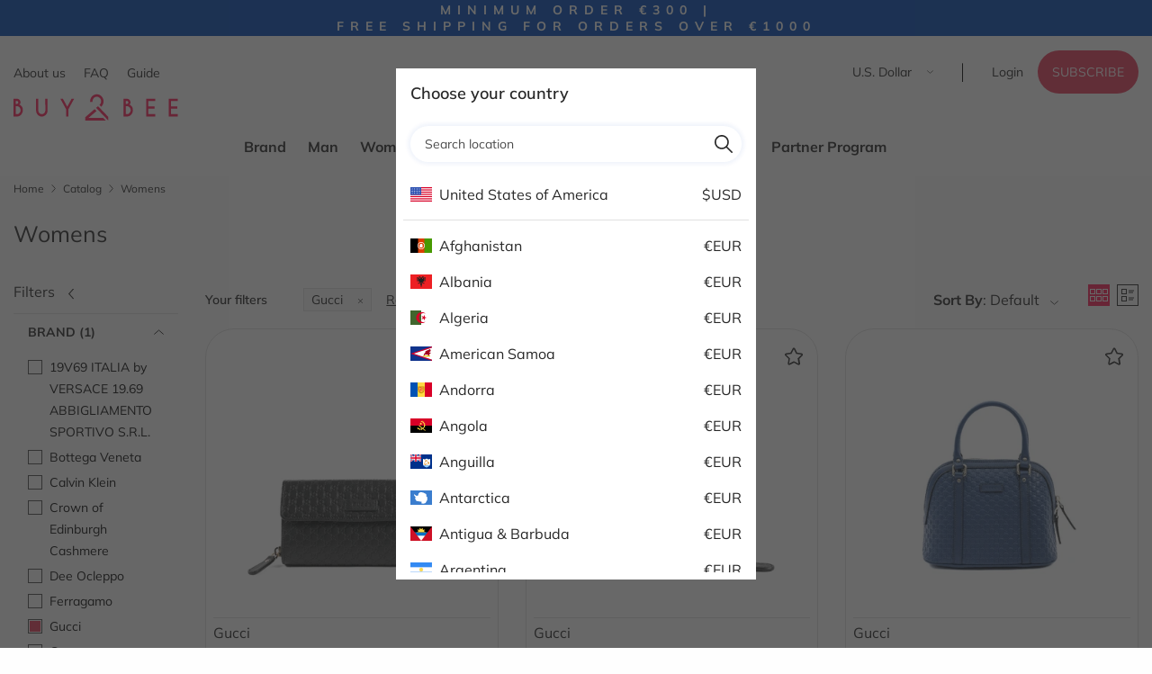

--- FILE ---
content_type: text/html;charset=UTF-8
request_url: https://www.buy2bee.us/en/catalog/gender-womens?tag_1=gucci
body_size: 25901
content:



    <!DOCTYPE html>
    <html class="css3" lang="en">
    <head>
        <meta http-equiv="X-UA-Compatible" content="IE=edge">
        <meta charset="UTF-8">
        <meta name="description" content="Buy online Womens. Access the largest online catalogue with exclusive products and at an unmissable price!">
        <meta name="keywords" content="">
        <meta name="robots" content="noindex,nofollow">
        <meta name="viewport" content="width=device-width,initial-scale=1.0,maximum-scale=5.0,user-scalable=yes">
        <meta name="msapplication-TileColor" content="#da532c">
        <meta name="theme-color" content="#ffffff">


        <title>Catalog - Womens | Buy2Bee</title>

    <link rel="icon" href="/skins/buy2beeus/favicon/favicon.ico" type="image/x-icon"/>
    <link rel="shortcut icon" href="/skins/buy2beeus/favicon/favicon.ico" type="image/x-icon"/>
    <link rel="apple-touch-icon" sizes="180x180" href="/skins/buy2beeus/favicon/apple-touch-icon.png"/>
    <link rel="icon" type="image/png" sizes="32x32" href="/skins/buy2beeus/favicon/favicon-32x32.png"/>
    <link rel="icon" type="image/png" sizes="16x16" href="/skins/buy2beeus/favicon/favicon-16x16.png"/>
    <link rel="manifest" href="/skins/buy2beeus/favicon/site.webmanifest"/>
    <link rel="mask-icon" href="/skins/buy2beeus/favicon/safari-pinned-tab.svg" color="#5bbad5"/>
    <link rel="preload" as="font" href="/skins/buy2beeus/fonts/mulish/Mulish_400.woff" type="font/woff" crossorigin="anonymous"/>
    <link rel="preload" as="font" href="/skins/buy2beeus/fonts/mulish/Mulish_600.woff" type="font/woff" crossorigin="anonymous"/>
    <link rel="preload" as="font" href="/skins/buy2beeus/fonts/mulish/Mulish_700.woff" type="font/woff" crossorigin="anonymous"/>
    <link rel="preload" as="font" href="/skins/buy2beeus/fonts/playfair_display/Playfair_Display_400.woff" type="font/woff" crossorigin="anonymous"/>
    <link rel="preload" as="font" href="/skins/buy2beeus/fonts/playfair_display/Playfair_Display_600.woff" type="font/woff" crossorigin="anonymous"/>
    <script>
        if (/MSIE|Trident/.test(window.navigator.userAgent)) {
            window.location.href = '/custom/ie-unsupported.html';
        }
    </script>

            <script type="text/javascript" async defer src="/skins/buy2beeus/build/script.1741698377268.en.js"></script>
            <script type="text/javascript" async defer src="/skins/buy2beeus/build/script.1741698377268.common.js"></script>

            <link rel="alternate" hreflang="en" href="https://www.buy2bee.us/en/catalog/gender-womens?tag_1=gucci">

        <link rel="stylesheet" href="/skins/buy2beeus/build/style.1741698377268.css" type="text/css" media="screen,print">
        
            <link href="https://www.buy2bee.us/en/catalog/gender-womens" rel="canonical"/><script type="text/javascript">window.Rewix = window.Rewix || {};

window.Rewix.loadWebPushClientAndGetPermissionState = () => {
	return new Promise((resolve, reject) => {
		new Promise((resolve, reject) => {
			if (!window.Rewix.WebPushClientFactory){
				var s = document.createElement('script');
				s.src = "/webpush/webpush-client.js";
				s.onload = resolve;
				s.onerror = reject;
				document.head.appendChild(s);
			}else{
				resolve();
			}
		}).then(() => {
			if (window.Rewix.WebPushClientFactory.isSupported()) {
				window.Rewix.WebPushClientFactory.create({
					serviceWorkerPath: '/webpush/webpush-sw.js',
					serverKey: 'BI1_zdAxsTG4SV3msoz8281_-wgA0d43DREeRFKf8_i_2XYi-ymoWnul5TaU8OoDAW_Oh9B1iYWDbKmTWZfpl5E',
					subscribeUrl: '/restful/webpush/subscribe',
				}).then(Client => {
					window.Rewix.WebPushClient = Client;
					var permissionState = Client.getPermissionState();
					switch (permissionState) {
						case 'granted':
							Client.subscribe();
							break;
						case 'default':
							break;
						case 'denied':
							break;
					}
					resolve(permissionState);
				});
			}
		});
	});
};
</script><script type="text/javascript" src="https://cdn.myklio.com/consent/buy2beeus-3e32466e-a804-4daf-a209-c23955e499c8/consent.js" async="async"></script><script type="text/javascript">var Rewix = Rewix || {};
window.Rewix.RequestID ='9f450e58-1b91-4ae2-ad32-fa7a06acc23d';
</script><script type="text/javascript">window.dataLayer = window.dataLayer || [];
</script><script type="text/javascript">var Rewix = Rewix || {};
Rewix.trackUpdateCart = (function (original) { return function(productId, name, modelId, modelSku, oldQuantity, newQuantity, price, addToCartID) {
var quantity = parseFloat(newQuantity) - parseFloat(oldQuantity)
modelId=modelId.toString();
productId=productId.toString();
if(quantity!=0){
var currentData = undefined;
if(window.Rewix.MatomoAndGTMData.pageProductsById!= undefined){
currentData=window.Rewix.MatomoAndGTMData.pageProductsById[productId]
}else if(window.Rewix.MatomoAndGTMData.cartItemsById!= undefined){
currentData=window.Rewix.MatomoAndGTMData.cartItemsById[modelId]
}
var item = currentData != undefined ? JSON.parse(JSON.stringify(currentData.item)) : {'item_id': productId, 'item_name': name, 'price': price};
item.quantity = Math.abs(quantity);
item.item_variant = modelSku;
item.item_rewix_variant_id = 'M' + modelId;
window.dataLayer = window.dataLayer || [];
dataLayer.push({ ecommerce: null });
if(quantity > 0){
dataLayer.push({
'event': 'add_to_cart',
'ecommerce': {
'addToCartID': addToCartID,
'currency': 'USD',
'value': price * Math.abs(quantity),
'items': [item]
}
});
}
else{
dataLayer.push({
'event': 'remove_from_cart',
'ecommerce': {
'currency': 'USD',
'value': price * Math.abs(quantity),
'items': [item]
}
});
};

}
if(original != undefined){original(productId, name, modelId, modelSku, oldQuantity, newQuantity, price, addToCartID);}
}})(Rewix.trackUpdateCart);
</script><script>
(function(w,d,s,l,i){w[l]=w[l]||[];w[l].push({'gtm.start':
new Date().getTime(),event:'gtm.js'});var f=d.getElementsByTagName(s)[0],
j=d.createElement(s),dl=l!='dataLayer'?'&l='+l:'';j.async=true;j.src=
'//www.googletagmanager.com/gtm.js?id='+i+dl;f.parentNode.insertBefore(j,f);
})(window,document,'script','dataLayer','GTM-57VQ2WF');
</script>
    </head>
    <body >
            <script type="text/javascript">var Rewix = Rewix || {};
window.Rewix.MatomoAndGTMData = {};
window.Rewix.MatomoAndGTMData.matomoCartTotal = 0;
window.Rewix.MatomoAndGTMData.pageProductsById={"100669":{"brand":"Gucci","subCategory":"Portafogli","category":"Accessori","name":"Gucci Guccissima leather wallet with zip 449364 BMJ1G 1000","taxable":440,"item":{"item_id":"449364 BMJ1G 1000","item_rewix_id":"P100669","item_name":"Gucci Guccissima leather wallet with zip 449364 BMJ1G 1000","discount":0,"item_brand":"Gucci","item_category":"Accessori","item_category2":"Portafogli","item_category3":"Donna","price":440}},"100671":{"brand":"Gucci","subCategory":"Portafogli","category":"Accessori","name":"Gucci Guccissima small zipped leather wallet 449395 BMJ1G 1000","taxable":380,"item":{"item_id":"449395 BMJ1G 1000","item_rewix_id":"P100671","item_name":"Gucci Guccissima small zipped leather wallet 449395 BMJ1G 1000","discount":0,"item_brand":"Gucci","item_category":"Accessori","item_category2":"Portafogli","item_category3":"Donna","price":380}},"102412":{"brand":"Gucci","subCategory":"Borse Mini","category":"Borse","name":"Gucci Guccissima leather Mini Dome bag 449654 BMJ1G 4231","taxable":930,"item":{"item_id":"449654 BMJ1G 4231","item_rewix_id":"P102412","item_name":"Gucci Guccissima leather Mini Dome bag 449654 BMJ1G 4231","discount":0,"item_brand":"Gucci","item_category":"Borse","item_category2":"Borse Mini","item_category3":"Donna","price":930}},"10000014":{"brand":"Gucci","subCategory":"Sciarpe","category":"Accessori","name":"Gucci GG monogram print 100% silk Scarf  90x90 cm brown multi","taxable":290,"item":{"item_id":"508796 3G001 3775","item_rewix_id":"P10000014","item_name":"Gucci GG monogram print 100% silk Scarf  90x90 cm brown multi","discount":0,"item_brand":"Gucci","item_category":"Accessori","item_category2":"Sciarpe","item_category3":"Donna","price":290}},"100687":{"brand":"Gucci","subCategory":"Sciarpe","category":"Accessori","name":"Gucci Original GG 100% silk Scarf 508796 3G001 7572","taxable":290,"item":{"item_id":"508796 3G001 7572","item_rewix_id":"P100687","item_name":"Gucci Original GG 100% silk Scarf 508796 3G001 7572","discount":0,"item_brand":"Gucci","item_category":"Accessori","item_category2":"Sciarpe","item_category3":"Donna","price":290}},"100691":{"brand":"Gucci","subCategory":"Sciarpe","category":"Accessori","name":"Gucci Original GG 100% wool Scarf 508797 3G200 7179","taxable":290,"item":{"item_id":"508797 3G200 7179","item_rewix_id":"P100691","item_name":"Gucci Original GG 100% wool Scarf 508797 3G200 7179","discount":0,"item_brand":"Gucci","item_category":"Accessori","item_category2":"Sciarpe","item_category3":"Donna","price":290}},"10000033":{"brand":"Gucci","subCategory":"Borsa a Spalla","category":"Borse","name":"Gucci Interlocking leather bag with chain black","taxable":1020,"item":{"item_id":"510304 CAO0G 1000","item_rewix_id":"P10000033","item_name":"Gucci Interlocking leather bag with chain black","discount":0,"item_brand":"Gucci","item_category":"Borse","item_category2":"Borsa a Spalla","item_category3":"Donna","price":1020}},"100676":{"brand":"Gucci","subCategory":"Borsa a Tracolla","category":"Borse","name":"Gucci Interlocking leather bag with chain 510304 CAO0G 1226","taxable":1020,"item":{"item_id":"510304 CAO0G 1226","item_rewix_id":"P100676","item_name":"Gucci Interlocking leather bag with chain 510304 CAO0G 1226","discount":0,"item_brand":"Gucci","item_category":"Borse","item_category2":"Borsa a Tracolla","item_category3":"Donna","price":1020}},"102414":{"brand":"Gucci","subCategory":"Borse a Spalla","category":"Borse","name":"Gucci Leather mini bag  510314 CAO0G 4231","taxable":675,"item":{"item_id":"510314 CAO0G 4231","item_rewix_id":"P102414","item_name":"Gucci Leather mini bag  510314 CAO0G 4231","discount":0,"item_brand":"Gucci","item_category":"Borse","item_category2":"Borse a Spalla","item_category3":"Donna","price":675}},"100697":{"brand":"Gucci","subCategory":"Tote","category":"Borse","name":"Gucci Soho leather tote bag 536196 A7M0G 1000","taxable":1550,"item":{"item_id":"536196 A7M0G 1000","item_rewix_id":"P100697","item_name":"Gucci Soho leather tote bag 536196 A7M0G 1000","discount":0,"item_brand":"Gucci","item_category":"Borse","item_category2":"Tote","item_category3":"Donna","price":1550}},"100682":{"brand":"Gucci","subCategory":"Portafogli","category":"Accessori","name":"Gucci Leather Interlocking small wallet 615525 CAO0G 1000","taxable":380,"item":{"item_id":"615525 CAO0G 1000","item_rewix_id":"P100682","item_name":"Gucci Leather Interlocking small wallet 615525 CAO0G 1000","discount":0,"item_brand":"Gucci","item_category":"Accessori","item_category2":"Portafogli","item_category3":"Donna","price":380}}};
window.Rewix.MatomoAndGTMData.matomoCartTotal = null;
window.Rewix.MatomoAndGTMData.matomoCartItemsBySku={};
</script><noscript><iframe src="https://www.googletagmanager.com/ns.html?id=GTM-57VQ2WF" height="0" width="0" style="display:none;visibility:hidden"></iframe></noscript><script type="text/javascript">var _paq = window._paq = window._paq || [];
_paq.push(['enableLinkTracking']);
(function () {
var u = 'https://analytics.rewixecommerce.com/';
_paq.push(['setTrackerUrl', u + 'matomo.php']);
_paq.push(['setSiteId', '45']);
var d = document, g = d.createElement('script'), s = d.getElementsByTagName('script')[0];
g.type = 'text/javascript'; g.async = true; g.src = u + 'matomo.js'; s.parentNode.insertBefore(g, s);}) ();
_paq.push(['trackPageView', 'catalog page']);
function matomoTrackAddToCart(productId, name, modelId, modelSku, quantity, price){
var data = window.Rewix.MatomoAndGTMData;
if (data.matomoCartItemsBySku!=undefined){ 
var itemToAdd = data.matomoCartItemsBySku[modelSku] ;
if(itemToAdd == undefined){
if (data.pageProductsById!= undefined){ 
var itemData = data.pageProductsById[productId];
}else if(data.cartItemsById!= undefined){ 
var itemData = data.cartItemsById[modelId];
}else{
var itemData = {
'name' : name,
 'taxable':price,
}
}
itemToAdd = itemData;
itemToAdd.quantity = 0;
}
itemToAdd.quantity+=quantity;
data.matomoCartItemsBySku[modelSku] = itemToAdd;
for(var key in data.matomoCartItemsBySku){
var currentItem = data.matomoCartItemsBySku[key];
_paq.push(['addEcommerceItem', key, currentItem.name, [currentItem.brand, currentItem.category, currentItem.subCategory], currentItem.taxable, currentItem.quantity])
}
data.matomoCartTotal+=(price*(parseFloat(quantity)));
_paq.push(['trackEcommerceCartUpdate', data.matomoCartTotal]);
}
_paq.push(['trackEvent', 'CartUpdate', 'Add', modelSku, quantity]);
}
function matomoTrackRemoveFromCart(modelSku, quantity){
_paq.push(['trackEvent', 'CartUpdate', 'Remove', modelSku, quantity]);
};
var Rewix = Rewix || {};
Rewix.trackUpdateCart = (function (original) { return function(productId, name, modelId, modelSku, oldQuantity, newQuantity, price, addToCartID) {
var quantity = parseFloat(newQuantity) - parseFloat(oldQuantity);
if(quantity > 0){matomoTrackAddToCart(productId.toString(), name, modelId.toString(), modelSku, quantity, price);}else if(quantity < 0){matomoTrackRemoveFromCart(modelSku, -quantity);
}
if(original != undefined){original(productId, name, modelId, modelSku, oldQuantity, newQuantity, price, addToCartID);}
}})(Rewix.trackUpdateCart);
Rewix.trackClearCart = function() {
_paq.push(['trackEvent','CartUpdate','Clear']);
};
</script>

    <div  class="alert-box "  style="display:none">
    </div>

        <div class="main">
    <header class=" pb-xs-tablet pb-xs-mobile">
        


<div class="top-banner row expanded bg-second-color flex align-center justify-center">
    <p class="white upper top-banner-text">MINIMUM ORDER €300 | <br>FREE SHIPPING FOR ORDERS OVER €1000</p>
</div>
        <div class="row show-for-large  align-middle pt-xs">
            <div class="large-3 columns">
                <a class="pv-xs-mobile mr-xs body-2" href="/en/authenticity">
                    About us
                </a>
                <a class="pv-xs-mobile mr-xs body-2" href="/en/faq">
                    FAQ
                </a>
                <a class="pv-xs-mobile body-2 " href="/ftp/doc/buy2bee-user-guide.pdf" target="_blank">
                    Guide
                </a>
            </div>
            <div class="large-9 medium-6  columns flex justify-end align-middle">
                    <div class="dropdown-column">
    <div id="currency-dropdown" class="dropdown ">
        <div class="dropdown-toggle " data-toggle="#currency-dropdown .dropdown-content" data-toggle-anim="slide" data-toggle-exclude="#language-dropdown .dropdown-content">
            <span class="dropdown-label">U.S. Dollar</span>
    <div  class="background-image icon dropdown-icon " data-lazy-load data-src="/skins/buy2beeus/images/icons/general-icons/arrow-down-black.svg" style="width:8px;height:4px">
            <span class="alt">arrow</span>
    </div>
        </div>
        <div class="dropdown-content " style="display:none;">
                            <ul>
                                        <li class="columns">                                    
                                            <a class="clickable body-2" data-emit-event="set-currency" data-emit-event-data="EUR">
                                                <span>Euro</span>
                                                <span>EUR</span>
                                            </a>
                                        </li>
                                        <li class="columns">                                    
                                            <a class="clickable body-2" data-emit-event="set-currency" data-emit-event-data="GBP">
                                                <span>Pound Sterling</span>
                                                <span>GBP</span>
                                            </a>
                                        </li>
                                        <li class="columns">                                    
                                            <a class="clickable body-2" data-emit-event="set-currency" data-emit-event-data="CHF">
                                                <span>Swiss Franc</span>
                                                <span>CHF</span>
                                            </a>
                                        </li>
                                        <li class="columns">                                    
                                            <a class="clickable body-2" data-emit-event="set-currency" data-emit-event-data="SEK">
                                                <span>Swedish Krona</span>
                                                <span>SEK</span>
                                            </a>
                                        </li>
                                        <li class="columns">                                    
                                            <a class="clickable body-2" data-emit-event="set-currency" data-emit-event-data="NOK">
                                                <span>Norwegian Krone</span>
                                                <span>NOK</span>
                                            </a>
                                        </li>
                                        <li class="columns">                                    
                                            <a class="clickable body-2" data-emit-event="set-currency" data-emit-event-data="DKK">
                                                <span>Danish Krone</span>
                                                <span>DKK</span>
                                            </a>
                                        </li>
                                        <li class="columns">                                    
                                            <a class="clickable body-2" data-emit-event="set-currency" data-emit-event-data="HUF">
                                                <span>Hungarian Forint</span>
                                                <span>HUF</span>
                                            </a>
                                        </li>
                                        <li class="columns">                                    
                                            <a class="clickable body-2" data-emit-event="set-currency" data-emit-event-data="CZK">
                                                <span>Czech Koruna</span>
                                                <span>CZK</span>
                                            </a>
                                        </li>
                                        <li class="columns">                                    
                                            <a class="clickable body-2" data-emit-event="set-currency" data-emit-event-data="PLN">
                                                <span>Polish Zloty</span>
                                                <span>PLN</span>
                                            </a>
                                        </li>
                                        <li class="columns">                                    
                                            <a class="clickable body-2" data-emit-event="set-currency" data-emit-event-data="RON">
                                                <span>Romanian_leu</span>
                                                <span>RON</span>
                                            </a>
                                        </li>
                                        <li class="columns">                                    
                                            <a class="clickable body-2" data-emit-event="set-currency" data-emit-event-data="RUB">
                                                <span>Russian ruble</span>
                                                <span>RUB</span>
                                            </a>
                                        </li>
                                        <li class="columns">                                    
                                            <a class="clickable body-2" data-emit-event="set-currency" data-emit-event-data="CAD">
                                                <span>Canadian Dollar</span>
                                                <span>CAD</span>
                                            </a>
                                        </li>
                                        <li class="columns">                                    
                                        </li>
                                        <li class="columns">                                    
                                            <a class="clickable body-2" data-emit-event="set-currency" data-emit-event-data="AUD">
                                                <span>Australian Dollar</span>
                                                <span>AUD</span>
                                            </a>
                                        </li>
                                        <li class="columns">                                    
                                            <a class="clickable body-2" data-emit-event="set-currency" data-emit-event-data="JPY">
                                                <span>Japanese Yen</span>
                                                <span>JPY</span>
                                            </a>
                                        </li>
                                        <li class="columns">                                    
                                            <a class="clickable body-2" data-emit-event="set-currency" data-emit-event-data="HKD">
                                                <span>Hong Kong Dollar</span>
                                                <span>HKD</span>
                                            </a>
                                        </li>
                                        <li class="columns">                                    
                                            <a class="clickable body-2" data-emit-event="set-currency" data-emit-event-data="SGD">
                                                <span>Singapore Dollar</span>
                                                <span>SGD</span>
                                            </a>
                                        </li>
                            </ul>
        </div>
    </div>
                    </div>
                    <hr class="vertical-hr mh-m">
                        <a class="pv-xs-mobile mr-xs body-2" href="/en/login">
                            Login
                        </a>
                        <a class="btn btn-primary-first-color p-l txt-center body-2" href="/en/subscribe">
                            Subscribe
                        </a>
            </div>
        </div>
        <div class="row">
            <div class="small-12 medium-12 large-2 columns flex align-center justify-start justify-space-between-tablet">
                <div id="mobile-menu-toggle" class="show-on-mobile-menu-closed header-icon bg-white hide-for-large" data-toggle="#menu" data-toggle-anim="none" data-emit-event="toggle-page-scroll">
        <img loading="lazy"  class="icon " src="/skins/buy2beeus/images/icons/theme-icons/hamburger-menu-black.svg" alt="hamburger-menu-black" width="24" height="24" >
                </div>
                <div id="mobile-menu-back" class="show-on-mobile-menu-open">
    <div  class="background-image icon " data-lazy-load data-src="/skins/buy2beeus/images/icons/general-icons/arrow-left-black.svg" style="width:24px;height:24px">
    </div>
                </div>
                <a class="" href="/en">
        <img loading="lazy"   src="/skins/buy2beeus/images/buy2bee-logo.svg" alt="logo" width="194" height="32"  >
                </a>
                <div id="mobile-search-toggle" class="show-on-mobile-menu-closed header-icon bg-white hide-for-large" data-toggle="#mobile-search" data-emit-event="toggle-page-scroll">
        <img loading="lazy"  class="icon " src="/skins/buy2beeus/images/icons/theme-icons/search-black.svg" alt="search-black" width="24" height="24" >
                </div>
                <div id="mobile-menu-close" class="show-on-mobile-menu-open hide-for-large" data-toggle="#menu" data-toggle-anim="none" data-emit-event="toggle-page-scroll">
        <img loading="lazy"  class="icon " src="/skins/buy2beeus/images/icons/theme-icons/close-black.svg" alt="close-black" width="22" height="22" >
                </div>
            </div>
        </div>
        <div class="flex align-center">
    <ul id="menu" class="menu main-menu" >
        <li  class="menu-item has-submenu " data-level="1">
                    <a href="/en/designers">
                        Brand
                    </a>
    <ul class="submenu">
            
<li class="menu-item has-submenu mobile-menu-item" data-level="2">
    <span>New arrivals</span>
    <ul class="submenu">
        
<li class="menu-item" data-level="3">
    <a href="/en/catalog/brand-gucci">Gucci</a>
</li>

<li class="menu-item" data-level="3">
    <a href="/en/catalog/brand-calvin-klein">Calvin Klein</a>
</li>

<li class="menu-item" data-level="3">
    <a href="/en/catalog/brand-tommy-hilfiger">Tommy Hilfiger</a>
</li>

    </ul>
</li>
            
<li class="menu-item has-submenu mobile-menu-item" data-level="2">
    <span>Luxury</span>
    <ul class="submenu">
        
<li class="menu-item" data-level="3">
    <a href="/en/catalog/brand-gucci">Gucci</a>
</li>

<li class="menu-item" data-level="3">
    <a href="/en/catalog/brand-bottega-veneta">Bottega Veneta</a>
</li>

<li class="menu-item" data-level="3">
    <a href="/en/catalog/brand-dee-ocleppo">Dee Ocleppo</a>
</li>

<li class="menu-item" data-level="3">
    <a href="/en/catalog/brand-dolce-&-gabbana">Dolce & Gabbana</a>
</li>

    </ul>
</li>
            
<li class="menu-item has-submenu mobile-menu-item" data-level="2">
    <span>Selected by us</span>
    <ul class="submenu">
        
<li class="menu-item" data-level="3">
    <a href="/en/catalog/brand-dee-ocleppo">Dee Ocleppo</a>
</li>

<li class="menu-item" data-level="3">
    <a href="/en/catalog/brand-gucci">Gucci</a>
</li>

<li class="menu-item" data-level="3">
    <a href="/en/catalog/brand-19v69-italia">19V69 Italia</a>
</li>

<li class="menu-item" data-level="3">
    <a href="/en/catalog/brand-v-italia">V Italia</a>
</li>

<li class="menu-item" data-level="3">
    <a href="/en/catalog/brand-missoni">Missoni</a>
</li>

<li class="menu-item mobile-menu-item" data-level="3">
    <a href="/en/designers" class="bold">VIEW ALL</a>
</li>

    </ul>
</li>
            
            
<li class="menu-item image">
    <div class="flex">
        <div class="pr-xs txt-center">
            <a href="/en/catalog/brand-tommy-hilfiger">
                <img src="/images/cms/menu/submenu/brands/b918b4c62778e0f655f91e35239dea06.png" width="165" height="300" alt="" loading="lazy" class="box-shadow" />
            </a>
            <h4 class="mt-xs second-font"></h4>
        </div>
        
        <div class="txt-center">
            <a href="/en/catalog/brand-calvin-klein">
                <img src="/images/cms/menu/submenu/brands/bffa1dd13416e902d764158ba59c34cd.png" width="165" height="300" alt="" loading="lazy" class="box-shadow" />
            </a>
            <h4 class="mt-xs second-font"></h4>
        </div>
    </div>
</li>
    </ul>
        </li>
        <li  class="menu-item has-submenu " data-level="1">
                    <a href="/en/catalog/gender-mens">
                        Man
                    </a>
    <ul class="submenu">
            
<li class="menu-item has-submenu mobile-menu-item" data-level="2">
    <span>Recomended</span>
    <ul class="submenu">
        
<li class="menu-item" data-level="3">
    <a href="/en/catalog/brand-tommy-hilfiger?tag_26=mens">Tommy Hilfiger</a>
</li>

<li class="menu-item" data-level="3">
    <a href="/en/catalog/gender-mens/brand-gucci">Gucci</a>
</li>

    </ul>
</li>
        <li  class="menu-item has-submenu mobile-menu-item" data-level="2">
                    <span>
                        Brand
                    </span>
    <ul class="submenu">
        <li  class="menu-item  " data-level="3">
                    <a href="/en/catalog/gender-mens?tag_1=burberry">
                        Burberry
                    </a>
        </li>
        <li  class="menu-item  " data-level="3">
                    <a href="/en/catalog/gender-mens?tag_1=calvin-klein">
                        Calvin Klein
                    </a>
        </li>
        <li  class="menu-item  " data-level="3">
                    <a href="/en/catalog/gender-mens?tag_1=Crown+of+Edinburgh+Cashmere">
                        Crown of Edinburgh Cashmere
                    </a>
        </li>
        <li  class="menu-item  " data-level="3">
                    <a href="/en/catalog/gender-mens?tag_1=gucci">
                        Gucci
                    </a>
        </li>
        <li  class="menu-item  " data-level="3">
                    <a href="/en/catalog/gender-mens?tag_1=guess">
                        Guess
                    </a>
        </li>
        <li  class="menu-item  " data-level="3">
                    <a href="/en/catalog/gender-mens?tag_1=hugo-boss">
                        Hugo Boss
                    </a>
        </li>
        <li  class="menu-item  " data-level="3">
                    <a href="/en/catalog/gender-mens?tag_1=LTB">
                        LTB
                    </a>
        </li>
        <li  class="menu-item  " data-level="3">
                    <a href="/en/catalog/gender-mens?tag_1=michael-kors">
                        Michael Kors
                    </a>
        </li>
    </ul>
        </li>
        <li  class="menu-item has-submenu mobile-menu-item" data-level="2">
                    <span>
                        Apparel
                    </span>
    <ul class="submenu">
        <li  class="menu-item  " data-level="3">
                    <a href="/en/catalog/clothing/gender-mens?tag_5=Cappotti">
                        Cappotti
                    </a>
        </li>
        <li  class="menu-item  " data-level="3">
                    <a href="/en/catalog/clothing/gender-mens?tag_5=jackets">
                        Jackets
                    </a>
        </li>
        <li  class="menu-item  " data-level="3">
                    <a href="/en/catalog/clothing/gender-mens?tag_5=jeans">
                        Jeans
                    </a>
        </li>
        <li  class="menu-item  " data-level="3">
                    <a href="/en/catalog/clothing/gender-mens?tag_5=Jeans+Corti">
                        Jeans Corti
                    </a>
        </li>
        <li  class="menu-item  " data-level="3">
                    <a href="/en/catalog/clothing/gender-mens?tag_5=sweaters">
                        Sweaters
                    </a>
        </li>
        <li  class="menu-item  " data-level="3">
                    <a href="/en/catalog/clothing/gender-mens?tag_5=sweatshirts">
                        Sweatshirts
                    </a>
        </li>
        <li  class="menu-item  " data-level="3">
                    <a href="/en/catalog/clothing/gender-mens?tag_5=trousers">
                        Trousers
                    </a>
        </li>
    </ul>
        </li>
        <li  class="menu-item has-submenu mobile-menu-item" data-level="2">
                    <span>
                        Shoes
                    </span>
    <ul class="submenu">
        <li  class="menu-item  " data-level="3">
                    <a href="/en/catalog/shoes/gender-mens?tag_5=ankle-boots">
                        Ankle Boots
                    </a>
        </li>
        <li  class="menu-item  " data-level="3">
                    <a href="/en/catalog/shoes/gender-mens?tag_5=classic-shoes">
                        Classic Shoes
                    </a>
        </li>
        <li  class="menu-item  " data-level="3">
                    <a href="/en/catalog/shoes/gender-mens?tag_5=slippers">
                        Slippers
                    </a>
        </li>
        <li  class="menu-item  " data-level="3">
                    <a href="/en/catalog/shoes/gender-mens?tag_5=sneakers">
                        Sneakers
                    </a>
        </li>
    </ul>
        </li>
        <li  class="menu-item has-submenu mobile-menu-item" data-level="2">
                    <span>
                        Bags
                    </span>
    <ul class="submenu">
        <li  class="menu-item  " data-level="3">
                    <a href="/en/catalog/handbags/gender-mens?tag_5=back-packs">
                        Backpacks
                    </a>
        </li>
    </ul>
        </li>
        <li  class="menu-item has-submenu mobile-menu-item" data-level="2">
                    <span>
                        Accessories
                    </span>
    <ul class="submenu">
        <li  class="menu-item  " data-level="3">
                    <a href="/en/catalog/accessories/gender-mens?tag_5=scarves">
                        Scarves
                    </a>
        </li>
        <li  class="menu-item  " data-level="3">
                    <a href="/en/catalog/accessories/gender-mens?tag_5=sunglasses">
                        Sunglasses
                    </a>
        </li>
        <li  class="menu-item  " data-level="3">
                    <a href="/en/catalog/accessories/gender-mens?tag_5=wallets">
                        Wallets
                    </a>
        </li>
    </ul>
        </li>
            
<li class="menu-item image">
    <div class="flex">
        <div class="pr-xs txt-center">
            <a href="/en/catalog/shoes/gender-mens/brand-tommy-hilfiger/FM0FM04706YBS">
                <img src="/images/cms/menu/submenu/uomo/tommy%201.jpg" width="165" height="300" alt="men-calvin-klein" loading="lazy" class="box-shadow" />
            </a>
            <h4 class="mt-xs second-font">Tommy Hilfiger</h4>
        </div>
        
        <div class="txt-center">
            <a href="/en/catalog/accessories/gender-mens/brand-gucci">
                <img src="/images/cms/menu/submenu/uomo/p-100685-gucci-monogram-fabric-and-leather-wallet-260987-bmj1n-8615-742451654_165x300_1.jpg" width="165" height="300" alt="men-gucci" loading="lazy" class="box-shadow" />
            </a>
            <h4 class="mt-xs second-font">Gucci</h4>
        </div>
    </div>
</li>
    </ul>
        </li>
        <li  class="menu-item has-submenu " data-level="1">
                    <a href="/en/catalog/gender-womens">
                        Woman
                    </a>
    <ul class="submenu">
            
<li class="menu-item has-submenu mobile-menu-item" data-level="2">
    <span>Recomended</span>
    <ul class="submenu">
        
<li class="menu-item" data-level="3">
    <a href="/en/catalog/brand-calvin-klein?tag_26=womens">Calvin Klein</a>
</li>

<li class="menu-item" data-level="3">
    <a href="/en/catalog/brand-tommy-hilfiger?tag_26=womens">Tommy Hilfiger</a>
</li>

    </ul>
</li>
        <li  class="menu-item has-submenu mobile-menu-item" data-level="2">
                    <span>
                        Brand
                    </span>
    <ul class="submenu">
        <li  class="menu-item  " data-level="3">
                    <a href="/en/catalog/gender-womens?tag_1=19V69+ITALIA+by+VERSACE+19.69+ABBIGLIAMENTO+SPORTIVO+S.R.L.">
                        19V69 ITALIA by VERSACE 19.69 ABBIGLIAMENTO SPORTIVO S.R.L.
                    </a>
        </li>
        <li  class="menu-item  " data-level="3">
                    <a href="/en/catalog/gender-womens?tag_1=bottega-veneta">
                        Bottega Veneta
                    </a>
        </li>
        <li  class="menu-item  " data-level="3">
                    <a href="/en/catalog/gender-womens?tag_1=calvin-klein">
                        Calvin Klein
                    </a>
        </li>
        <li  class="menu-item  " data-level="3">
                    <a href="/en/catalog/gender-womens?tag_1=Crown+of+Edinburgh+Cashmere">
                        Crown of Edinburgh Cashmere
                    </a>
        </li>
        <li  class="menu-item  " data-level="3">
                    <a href="/en/catalog/gender-womens?tag_1=dee-ocleppo">
                        Dee Ocleppo
                    </a>
        </li>
        <li  class="menu-item  " data-level="3">
                    <a href="/en/catalog/gender-womens?tag_1=salvatore-ferragamo">
                        Ferragamo
                    </a>
        </li>
        <li  class="menu-item  " data-level="3">
                    <a href="/en/catalog/gender-womens?tag_1=gucci">
                        Gucci
                    </a>
        </li>
        <li  class="menu-item  " data-level="3">
                    <a href="/en/catalog/gender-womens?tag_1=guess">
                        Guess
                    </a>
        </li>
    </ul>
        </li>
        <li  class="menu-item has-submenu mobile-menu-item" data-level="2">
                    <span>
                        Apparel
                    </span>
    <ul class="submenu">
        <li  class="menu-item  " data-level="3">
                    <a href="/en/catalog/clothing/gender-womens?tag_5=clothes">
                        Clothes
                    </a>
        </li>
        <li  class="menu-item  " data-level="3">
                    <a href="/en/catalog/clothing/gender-womens?tag_5=jackets">
                        Jackets
                    </a>
        </li>
        <li  class="menu-item  " data-level="3">
                    <a href="/en/catalog/clothing/gender-womens?tag_5=jeans">
                        Jeans
                    </a>
        </li>
        <li  class="menu-item  " data-level="3">
                    <a href="/en/catalog/clothing/gender-womens?tag_5=Jeans+Corti">
                        Jeans Corti
                    </a>
        </li>
        <li  class="menu-item  " data-level="3">
                    <a href="/en/catalog/clothing/gender-womens?tag_5=pajamas">
                        Pajamas
                    </a>
        </li>
        <li  class="menu-item  " data-level="3">
                    <a href="/en/catalog/clothing/gender-womens?tag_5=pullovers">
                        Pullovers
                    </a>
        </li>
        <li  class="menu-item  " data-level="3">
                    <a href="/en/catalog/clothing/gender-womens?tag_5=shirts">
                        Shirts
                    </a>
        </li>
        <li  class="menu-item  " data-level="3">
                    <a href="/en/catalog/clothing/gender-womens?tag_5=skirts">
                        Skirts
                    </a>
        </li>
    </ul>
        </li>
        <li  class="menu-item has-submenu mobile-menu-item" data-level="2">
                    <span>
                        Shoes
                    </span>
    <ul class="submenu">
        <li  class="menu-item  " data-level="3">
                    <a href="/en/catalog/shoes/gender-womens?tag_5=ankle-boots">
                        Ankle Boots
                    </a>
        </li>
        <li  class="menu-item  " data-level="3">
                    <a href="/en/catalog/shoes/gender-womens?tag_5=ballerinas">
                        Ballerinas
                    </a>
        </li>
        <li  class="menu-item  " data-level="3">
                    <a href="/en/catalog/shoes/gender-womens?tag_5=decollete">
                        Decollete
                    </a>
        </li>
        <li  class="menu-item  " data-level="3">
                    <a href="/en/catalog/shoes/gender-womens?tag_5=high-boots">
                        High Boots
                    </a>
        </li>
        <li  class="menu-item  " data-level="3">
                    <a href="/en/catalog/shoes/gender-womens?tag_5=sandals">
                        Sandals
                    </a>
        </li>
        <li  class="menu-item  " data-level="3">
                    <a href="/en/catalog/shoes/gender-womens?tag_5=sneakers">
                        Sneakers
                    </a>
        </li>
    </ul>
        </li>
        <li  class="menu-item has-submenu mobile-menu-item" data-level="2">
                    <span>
                        Bags
                    </span>
    <ul class="submenu">
        <li  class="menu-item  " data-level="3">
                    <a href="/en/catalog/handbags/gender-womens?tag_5=backpacks">
                        Backpacks
                    </a>
        </li>
        <li  class="menu-item  " data-level="3">
                    <a href="/en/catalog/handbags/gender-womens?tag_5=Borse+Mini">
                        Borse Mini
                    </a>
        </li>
        <li  class="menu-item  " data-level="3">
                    <a href="/en/catalog/handbags/gender-womens?tag_5=Borse+a+Spalla">
                        Borse a Spalla
                    </a>
        </li>
        <li  class="menu-item  " data-level="3">
                    <a href="/en/catalog/handbags/gender-womens?tag_5=clutch-bags">
                        Clutch Bags
                    </a>
        </li>
        <li  class="menu-item  " data-level="3">
                    <a href="/en/catalog/handbags/gender-womens?tag_5=crossbodies">
                        Crossbodies
                    </a>
        </li>
        <li  class="menu-item  " data-level="3">
                    <a href="/en/catalog/handbags/gender-womens?tag_5=handbags">
                        Handbags
                    </a>
        </li>
        <li  class="menu-item  " data-level="3">
                    <a href="/en/catalog/handbags/gender-womens?tag_5=mini-bags">
                        Mini Bags
                    </a>
        </li>
        <li  class="menu-item  " data-level="3">
                    <a href="/en/catalog/handbags/gender-womens?tag_5=shoulder-bag">
                        Shoulder Bag
                    </a>
        </li>
    </ul>
        </li>
        <li  class="menu-item has-submenu mobile-menu-item" data-level="2">
                    <span>
                        Accessories
                    </span>
    <ul class="submenu">
        <li  class="menu-item  " data-level="3">
                    <a href="/en/catalog/accessories/gender-womens?tag_5=bags-holder-hooks">
                        Bags Holder Hooks
                    </a>
        </li>
        <li  class="menu-item  " data-level="3">
                    <a href="/en/catalog/accessories/gender-womens?tag_5=belts">
                        Belts
                    </a>
        </li>
        <li  class="menu-item  " data-level="3">
                    <a href="/en/catalog/accessories/gender-womens?tag_5=bracelets">
                        Bracelets
                    </a>
        </li>
        <li  class="menu-item  " data-level="3">
                    <a href="/en/catalog/accessories/gender-womens?tag_5=foulard-scarves">
                        Foulard Scarves
                    </a>
        </li>
        <li  class="menu-item  " data-level="3">
                    <a href="/en/catalog/accessories/gender-womens?tag_5=gloves">
                        Gloves
                    </a>
        </li>
        <li  class="menu-item  " data-level="3">
                    <a href="/en/catalog/accessories/gender-womens?tag_5=hats">
                        Hats
                    </a>
        </li>
        <li  class="menu-item  " data-level="3">
                    <a href="/en/catalog/accessories/gender-womens?tag_5=keychains">
                        Keychains
                    </a>
        </li>
        <li  class="menu-item  " data-level="3">
                    <a href="/en/catalog/accessories/gender-womens?tag_5=necklaces">
                        Necklaces
                    </a>
        </li>
    </ul>
        </li>
            
<li class="menu-item image ">
    <div class="txt-center">
        <a href="/en/catalog/brand-calvin-klein?tag_4=shoes&tag_26=womens">
            <img src="/images/cms/menu/submenu/donna/calvin%201.jpg" width="165" height="300" alt="woman-19V69" loading="lazy" class="box-shadow" />
        </a>
        <h4 class="mt-xs second-font">Calvin Klein</h4>
    </div>
</li>
    </ul>
        </li>
        <li  class="menu-item has-submenu " data-level="1">
                    <a href="/en/catalog/shoes">
                        Shoes
                    </a>
    <ul class="submenu">
            
<li class="menu-item has-submenu mobile-menu-item" data-level="2">
    <span>Recomended</span>
    <ul class="submenu">
        
<li class="menu-item" data-level="3">
    <a href="/en/catalog/brand-calvin-klein?tag_4=shoes">Calvin Klein</a>
</li>

<li class="menu-item" data-level="3">
    <a href="/en/catalog/brand-tommy-hilfiger?tag_4=shoes">Tommy Hilfiger</a>
</li>

    </ul>
</li>
        <li  class="menu-item has-submenu mobile-menu-item" data-level="2">
                    <a href="/en/catalog/shoes">
                        Brand
                    </a>
    <ul class="submenu">
        <li  class="menu-item  " data-level="3">
                    <a href="/en/catalog/shoes?tag_1=19V69+ITALIA+by+VERSACE+19.69+ABBIGLIAMENTO+SPORTIVO+S.R.L.">
                        19V69 ITALIA by VERSACE 19.69 ABBIGLIAMENTO SPORTIVO S.R.L.
                    </a>
        </li>
        <li  class="menu-item  " data-level="3">
                    <a href="/en/catalog/shoes?tag_1=dee-ocleppo">
                        Dee Ocleppo
                    </a>
        </li>
        <li  class="menu-item  " data-level="3">
                    <a href="/en/catalog/shoes?tag_1=hugo-boss">
                        Hugo Boss
                    </a>
        </li>
        <li  class="menu-item  " data-level="3">
                    <a href="/en/catalog/shoes?tag_1=michael-kors">
                        Michael Kors
                    </a>
        </li>
        <li  class="menu-item  " data-level="3">
                    <a href="/en/catalog/shoes?tag_1=tommy-hilfiger">
                        Tommy Hilfiger
                    </a>
        </li>
    </ul>
        </li>
        <li  class="menu-item has-submenu " data-level="2">
                    <a href="/en/catalog/shoes">
                        Gender
                    </a>
    <ul class="submenu">
        <li  class="menu-item  " data-level="3">
                    <a href="/en/catalog/shoes?tag_26=girls">
                        Girls
                    </a>
        </li>
        <li  class="menu-item  " data-level="3">
                    <a href="/en/catalog/shoes?tag_26=mens">
                        Mens
                    </a>
        </li>
        <li  class="menu-item  " data-level="3">
                    <a href="/en/catalog/shoes?tag_26=womens">
                        Womens
                    </a>
        </li>
    </ul>
        </li>
        <li  class="menu-item has-submenu mobile-menu-item" data-level="2">
                    <a href="/en/catalog/shoes">
                        Type
                    </a>
    <ul class="submenu">
        <li  class="menu-item  " data-level="3">
                    <a href="/en/catalog/shoes?tag_5=ankle-boots">
                        Ankle Boots
                    </a>
        </li>
        <li  class="menu-item  " data-level="3">
                    <a href="/en/catalog/shoes?tag_5=ballerinas">
                        Ballerinas
                    </a>
        </li>
        <li  class="menu-item  " data-level="3">
                    <a href="/en/catalog/shoes?tag_5=classic-shoes">
                        Classic Shoes
                    </a>
        </li>
        <li  class="menu-item  " data-level="3">
                    <a href="/en/catalog/shoes?tag_5=decollete">
                        Decollete
                    </a>
        </li>
        <li  class="menu-item  " data-level="3">
                    <a href="/en/catalog/shoes?tag_5=high-boots">
                        High Boots
                    </a>
        </li>
        <li  class="menu-item  " data-level="3">
                    <a href="/en/catalog/shoes?tag_5=sandals">
                        Sandals
                    </a>
        </li>
        <li  class="menu-item  " data-level="3">
                    <a href="/en/catalog/shoes?tag_5=slippers">
                        Slippers
                    </a>
        </li>
        <li  class="menu-item  " data-level="3">
                    <a href="/en/catalog/shoes?tag_5=sneakers">
                        Sneakers
                    </a>
        </li>
    </ul>
        </li>
        <li  class="menu-item has-submenu " data-level="2">
                    <a href="/en/catalog/shoes">
                        Color
                    </a>
    <ul class="submenu">
        <li  class="menu-item  " data-level="3">
                    <a href="/en/catalog/shoes?tag_13=beige">
                        Beige
                    </a>
        </li>
        <li  class="menu-item  " data-level="3">
                    <a href="/en/catalog/shoes?tag_13=black">
                        Black
                    </a>
        </li>
        <li  class="menu-item  " data-level="3">
                    <a href="/en/catalog/shoes?tag_13=blue">
                        Blue
                    </a>
        </li>
        <li  class="menu-item  " data-level="3">
                    <a href="/en/catalog/shoes?tag_13=bordeaux">
                        Bordeaux
                    </a>
        </li>
        <li  class="menu-item  " data-level="3">
                    <a href="/en/catalog/shoes?tag_13=brown">
                        Brown
                    </a>
        </li>
        <li  class="menu-item  " data-level="3">
                    <a href="/en/catalog/shoes?tag_13=camel">
                        Camel
                    </a>
        </li>
        <li  class="menu-item  " data-level="3">
                    <a href="/en/catalog/shoes?tag_13=cream">
                        Cream
                    </a>
        </li>
        <li  class="menu-item  " data-level="3">
                    <a href="/en/catalog/shoes?tag_13=dark-blue">
                        Dark blue
                    </a>
        </li>
    </ul>
        </li>
            
<li class="menu-item image">
    <div class="flex">
        <div class="pr-xs txt-center">
            <a href="/en/catalog/brand-tommy-hilfiger?tag_4=shoes">
                <img src="/images/cms/menu/submenu/scarpe/tommy%203.jpg" width="165" height="300" alt="shoes-tommy-jeans" loading="lazy" class="box-shadow" />
            </a>
            <h4 class="mt-xs second-font">Tommy Hilfiger</h4>
        </div>
        
        <div class="txt-center">
            <a href="/en/catalog/brand-calvin-klein?tag_4=shoes">
                <img src="/images/cms/menu/submenu/scarpe/calvin%201.jpg" width="165" height="300" alt="shoes-v-italia" loading="lazy" class="box-shadow" />
            </a>
            <h4 class="mt-xs second-font">Calvin Klein</h4>
        </div>
    </div>
</li>
    </ul>
        </li>
        <li  class="menu-item has-submenu " data-level="1">
                    <a href="/en/catalog/handbags">
                        Bags
                    </a>
    <ul class="submenu">
            
<li class="menu-item has-submenu mobile-menu-item" data-level="2">
    <span>Recomended</span>
    <ul class="submenu">
        
<li class="menu-item" data-level="3">
    <a href="/en/catalog/handbags/brand-gucci">Gucci</a>
</li>

<li class="menu-item" data-level="3">
    <a href="/en/catalog/handbags/brand-michael-kors">Michael Kors</a>
</li>

    </ul>
</li>
        <li  class="menu-item has-submenu mobile-menu-item" data-level="2">
                    <span>
                        Brand
                    </span>
    <ul class="submenu">
        <li  class="menu-item  " data-level="3">
                    <a href="/en/catalog/handbags?tag_1=burberry">
                        Burberry
                    </a>
        </li>
        <li  class="menu-item  " data-level="3">
                    <a href="/en/catalog/handbags?tag_1=dee-ocleppo">
                        Dee Ocleppo
                    </a>
        </li>
        <li  class="menu-item  " data-level="3">
                    <a href="/en/catalog/handbags?tag_1=gucci">
                        Gucci
                    </a>
        </li>
        <li  class="menu-item  " data-level="3">
                    <a href="/en/catalog/handbags?tag_1=michael-kors">
                        Michael Kors
                    </a>
        </li>
        <li  class="menu-item  " data-level="3">
                    <a href="/en/catalog/handbags?tag_1=prada">
                        Prada
                    </a>
        </li>
        <li  class="menu-item  " data-level="3">
                    <a href="/en/catalog/handbags?tag_1=tod%27s">
                        Tod's
                    </a>
        </li>
        <li  class="menu-item  " data-level="3">
                    <a href="/en/catalog/handbags?tag_1=V+Italia+by+VERSACE+19.69+ABBIGLIAMENTO+SPORTIVO+S.R.L.">
                        V Italia by VERSACE 19.69 ABBIGLIAMENTO SPORTIVO S.R.L.
                    </a>
        </li>
    </ul>
        </li>
        <li  class="menu-item has-submenu mobile-menu-item" data-level="2">
                    <span>
                        Gender
                    </span>
    <ul class="submenu">
        <li  class="menu-item  " data-level="3">
                    <a href="/en/catalog/handbags?tag_26=mens">
                        Mens
                    </a>
        </li>
        <li  class="menu-item  " data-level="3">
                    <a href="/en/catalog/handbags?tag_26=unisex">
                        Unisex
                    </a>
        </li>
        <li  class="menu-item  " data-level="3">
                    <a href="/en/catalog/handbags?tag_26=womens">
                        Womens
                    </a>
        </li>
    </ul>
        </li>
        <li  class="menu-item has-submenu mobile-menu-item" data-level="2">
                    <span>
                        Type
                    </span>
    <ul class="submenu">
        <li  class="menu-item  " data-level="3">
                    <a href="/en/catalog/handbags?tag_5=backpacks">
                        Backpacks
                    </a>
        </li>
        <li  class="menu-item  " data-level="3">
                    <a href="/en/catalog/handbags?tag_5=back-packs">
                        Backpacks
                    </a>
        </li>
        <li  class="menu-item  " data-level="3">
                    <a href="/en/catalog/handbags?tag_5=Borse+Mini">
                        Borse Mini
                    </a>
        </li>
        <li  class="menu-item  " data-level="3">
                    <a href="/en/catalog/handbags?tag_5=Borse+a+Spalla">
                        Borse a Spalla
                    </a>
        </li>
        <li  class="menu-item  " data-level="3">
                    <a href="/en/catalog/handbags?tag_5=clutch-bags">
                        Clutch Bags
                    </a>
        </li>
        <li  class="menu-item  " data-level="3">
                    <a href="/en/catalog/handbags?tag_5=crossbodies">
                        Crossbodies
                    </a>
        </li>
        <li  class="menu-item  " data-level="3">
                    <a href="/en/catalog/handbags?tag_5=handbags">
                        Handbags
                    </a>
        </li>
        <li  class="menu-item  " data-level="3">
                    <a href="/en/catalog/handbags?tag_5=mini-bags">
                        Mini Bags
                    </a>
        </li>
    </ul>
        </li>
        <li  class="menu-item has-submenu mobile-menu-item" data-level="2">
                    <span>
                        Color
                    </span>
    <ul class="submenu">
        <li  class="menu-item  " data-level="3">
                    <a href="/en/catalog/handbags?tag_13=beige">
                        Beige
                    </a>
        </li>
        <li  class="menu-item  " data-level="3">
                    <a href="/en/catalog/handbags?tag_13=black">
                        Black
                    </a>
        </li>
        <li  class="menu-item  " data-level="3">
                    <a href="/en/catalog/handbags?tag_13=blue">
                        Blue
                    </a>
        </li>
        <li  class="menu-item  " data-level="3">
                    <a href="/en/catalog/handbags?tag_13=blue-jeans">
                        Blue jeans
                    </a>
        </li>
        <li  class="menu-item  " data-level="3">
                    <a href="/en/catalog/handbags?tag_13=bordeaux">
                        Bordeaux
                    </a>
        </li>
        <li  class="menu-item  " data-level="3">
                    <a href="/en/catalog/handbags?tag_13=brown">
                        Brown
                    </a>
        </li>
        <li  class="menu-item  " data-level="3">
                    <a href="/en/catalog/handbags?tag_13=camel">
                        Camel
                    </a>
        </li>
        <li  class="menu-item  " data-level="3">
                    <a href="/en/catalog/handbags?tag_13=cream">
                        Cream
                    </a>
        </li>
    </ul>
        </li>
            
<li class="menu-item image">
    <div class="flex">
        <div class="pr-xs txt-center">
            <a href="/en/catalog/handbags/gender-womens/brand-gucci/449654%20BMJ1G%204231">
                <img src="/images/cms/menu/submenu/borse/borsa%203.jpg" width="165" height="300" alt="handbags-gucci" loading="lazy" class="box-shadow" />
            </a>
            <h4 class="mt-xs second-font">Gucci</h4>
        </div>
        
        <div class="txt-center">
            <a href="/en/catalog/handbags/gender-womens/brand-V%20Italia%20by%20VERSACE%2019.69%20ABBIGLIAMENTO%20SPORTIVO%20S.R.L./10507%20SAUVAGE%20BLUETTE">
                <img src="/images/cms/menu/submenu/borse/borsa2.jpg" width="165" height="300" alt="handbags-kors" loading="lazy" class="box-shadow" />
            </a>
            <h4 class="mt-xs second-font">V Italia by VERSACE 19.69</h4>
        </div>
    </div>
</li>
    </ul>
        </li>
        <li  class="menu-item has-submenu " data-level="1">
                    <a href="/en/catalog/accessories">
                        Accessories
                    </a>
    <ul class="submenu">
            
<li class="menu-item has-submenu mobile-menu-item" data-level="2">
    <span>Recomended</span>
    <ul class="submenu">
        
<li class="menu-item" data-level="3">
    <a href="/en/catalog/accessories/brand-salvatore-ferragamo">Salvatore Ferragamo</a>
</li>

<li class="menu-item" data-level="3">
    <a href="/it/catalog/accessori/brand-missoni">Missioni</a>
</li>

    </ul>
</li>
        <li  class="menu-item has-submenu mobile-menu-item" data-level="2">
                    <span>
                        Brand
                    </span>
    <ul class="submenu">
        <li  class="menu-item  " data-level="3">
                    <a href="/en/catalog/accessories?tag_1=19V69+ITALIA+by+VERSACE+19.69+ABBIGLIAMENTO+SPORTIVO+S.R.L.">
                        19V69 ITALIA by VERSACE 19.69 ABBIGLIAMENTO SPORTIVO S.R.L.
                    </a>
        </li>
        <li  class="menu-item  " data-level="3">
                    <a href="/en/catalog/accessories?tag_1=bottega-veneta">
                        Bottega Veneta
                    </a>
        </li>
        <li  class="menu-item  " data-level="3">
                    <a href="/en/catalog/accessories?tag_1=burberry">
                        Burberry
                    </a>
        </li>
        <li  class="menu-item  " data-level="3">
                    <a href="/en/catalog/accessories?tag_1=calvin-klein">
                        Calvin Klein
                    </a>
        </li>
        <li  class="menu-item  " data-level="3">
                    <a href="/en/catalog/accessories?tag_1=Crown+of+Edinburgh+Cashmere">
                        Crown of Edinburgh Cashmere
                    </a>
        </li>
        <li  class="menu-item  " data-level="3">
                    <a href="/en/catalog/accessories?tag_1=dee-ocleppo">
                        Dee Ocleppo
                    </a>
        </li>
        <li  class="menu-item  " data-level="3">
                    <a href="/en/catalog/accessories?tag_1=salvatore-ferragamo">
                        Ferragamo
                    </a>
        </li>
        <li  class="menu-item  " data-level="3">
                    <a href="/en/catalog/accessories?tag_1=gucci">
                        Gucci
                    </a>
        </li>
    </ul>
        </li>
        <li  class="menu-item has-submenu mobile-menu-item" data-level="2">
                    <span>
                        Gender
                    </span>
    <ul class="submenu">
        <li  class="menu-item  " data-level="3">
                    <a href="/en/catalog/accessories?tag_26=mens">
                        Mens
                    </a>
        </li>
        <li  class="menu-item  " data-level="3">
                    <a href="/en/catalog/accessories?tag_26=unisex">
                        Unisex
                    </a>
        </li>
        <li  class="menu-item  " data-level="3">
                    <a href="/en/catalog/accessories?tag_26=womens">
                        Womens
                    </a>
        </li>
    </ul>
        </li>
        <li  class="menu-item has-submenu mobile-menu-item" data-level="2">
                    <span>
                        Type
                    </span>
    <ul class="submenu">
        <li  class="menu-item  " data-level="3">
                    <a href="/en/catalog/accessories?tag_5=bags-holder-hooks">
                        Bags Holder Hooks
                    </a>
        </li>
        <li  class="menu-item  " data-level="3">
                    <a href="/en/catalog/accessories?tag_5=Beauty+Case">
                        Beauty Case
                    </a>
        </li>
        <li  class="menu-item  " data-level="3">
                    <a href="/en/catalog/accessories?tag_5=belts">
                        Belts
                    </a>
        </li>
        <li  class="menu-item  " data-level="3">
                    <a href="/en/catalog/accessories?tag_5=bracelets">
                        Bracelets
                    </a>
        </li>
        <li  class="menu-item  " data-level="3">
                    <a href="/en/catalog/accessories?tag_5=dice">
                        Dice
                    </a>
        </li>
        <li  class="menu-item  " data-level="3">
                    <a href="/en/catalog/accessories?tag_5=foulard-scarves">
                        Foulard Scarves
                    </a>
        </li>
        <li  class="menu-item  " data-level="3">
                    <a href="/en/catalog/accessories?tag_5=gloves">
                        Gloves
                    </a>
        </li>
        <li  class="menu-item  " data-level="3">
                    <a href="/en/catalog/accessories?tag_5=hats">
                        Hats
                    </a>
        </li>
    </ul>
        </li>
        <li  class="menu-item has-submenu mobile-menu-item" data-level="2">
                    <span>
                        Color
                    </span>
    <ul class="submenu">
        <li  class="menu-item  " data-level="3">
                    <a href="/en/catalog/accessories?tag_13=beige">
                        Beige
                    </a>
        </li>
        <li  class="menu-item  " data-level="3">
                    <a href="/en/catalog/accessories?tag_13=Biscotto">
                        Biscotto
                    </a>
        </li>
        <li  class="menu-item  " data-level="3">
                    <a href="/en/catalog/accessories?tag_13=black">
                        Black
                    </a>
        </li>
        <li  class="menu-item  " data-level="3">
                    <a href="/en/catalog/accessories?tag_13=Blu+Notte">
                        Blu Notte
                    </a>
        </li>
        <li  class="menu-item  " data-level="3">
                    <a href="/en/catalog/accessories?tag_13=blue">
                        Blue
                    </a>
        </li>
        <li  class="menu-item  " data-level="3">
                    <a href="/en/catalog/accessories?tag_13=Blue">
                        Blue
                    </a>
        </li>
        <li  class="menu-item  " data-level="3">
                    <a href="/en/catalog/accessories?tag_13=bordeaux">
                        Bordeaux
                    </a>
        </li>
        <li  class="menu-item  " data-level="3">
                    <a href="/en/catalog/accessories?tag_13=brown">
                        Brown
                    </a>
        </li>
    </ul>
        </li>
            
<li class="menu-item image">
    <div class="flex">
        <div class="pr-xs txt-center">
            <a href="/en/catalog/accessories/gender-womens/brand-19V69%20ITALIA%20by%20VERSACE%2019.69%20ABBIGLIAMENTO%20SPORTIVO%20S.R.L./FLOWER%20V02">
                <img src="/images/cms/menu/submenu/accessori/foulard%201.jpg" width="165" height="300" alt="accessories-ferragamo" loading="lazy" class="box-shadow" />
            </a>
            <h4 class="mt-xs second-font">19V69 ITALIA by VERSACE 19.69</h4>
        </div>
        
        <div class="txt-center">
            <a href="/en/catalog/accessories?tag_1=guess&tag_5=sunglasses">
                <img src="/images/cms/menu/submenu/accessori/occhiali.jpg" width="165" height="300" alt="accessories-missoni" loading="lazy" class="box-shadow" />
            </a>
            <h4 class="mt-xs second-font">Guess</h4>
        </div>
    </div>
</li>
    </ul>
        </li>
        <li  class="menu-item  mobile mobile-single-voice" data-level="1">
                    <a href="/en/authenticity">
                        About us
                    </a>
        </li>
        <li  class="menu-item  mobile mobile-single-voice" data-level="1">
                    <a href="/en/faq">
                        FAQ
                    </a>
        </li>
        <li  class="menu-item  mobile mobile-single-voice" data-level="1">
                    <span   >
                        <a href="/ftp/doc/buy2bee-user-guide.pdf" target="_blank">Guide</a>
                    </span>
        </li>
        <li  class="menu-item  " data-level="1">
                    <a href="/en/subscriptions">
                        Dropshipping
                    </a>
        </li>
        <li  class="menu-item  " data-level="1">
                    <a href="/en/p-program">
                        Partner Program
                    </a>
        </li>
        <li  class="menu-item has-submenu mobile" data-level="1">
                    <span>
                        U.S. Dollar USD
                    </span>
    <ul class="submenu">
        <li  class="menu-item  " data-emit-event="set-currency" data-emit-event-data="EUR" data-level="2">
                    <span>
                        Euro EUR
                    </span>
        </li>
        <li  class="menu-item  " data-emit-event="set-currency" data-emit-event-data="GBP" data-level="2">
                    <span>
                        Pound Sterling GBP
                    </span>
        </li>
        <li  class="menu-item  " data-emit-event="set-currency" data-emit-event-data="CHF" data-level="2">
                    <span>
                        Swiss Franc CHF
                    </span>
        </li>
        <li  class="menu-item  " data-emit-event="set-currency" data-emit-event-data="SEK" data-level="2">
                    <span>
                        Swedish Krona SEK
                    </span>
        </li>
        <li  class="menu-item  " data-emit-event="set-currency" data-emit-event-data="NOK" data-level="2">
                    <span>
                        Norwegian Krone NOK
                    </span>
        </li>
        <li  class="menu-item  " data-emit-event="set-currency" data-emit-event-data="DKK" data-level="2">
                    <span>
                        Danish Krone DKK
                    </span>
        </li>
        <li  class="menu-item  " data-emit-event="set-currency" data-emit-event-data="HUF" data-level="2">
                    <span>
                        Hungarian Forint HUF
                    </span>
        </li>
        <li  class="menu-item  " data-emit-event="set-currency" data-emit-event-data="CZK" data-level="2">
                    <span>
                        Czech Koruna CZK
                    </span>
        </li>
        <li  class="menu-item  " data-emit-event="set-currency" data-emit-event-data="PLN" data-level="2">
                    <span>
                        Polish Zloty PLN
                    </span>
        </li>
        <li  class="menu-item  " data-emit-event="set-currency" data-emit-event-data="RON" data-level="2">
                    <span>
                        Romanian_leu RON
                    </span>
        </li>
        <li  class="menu-item  " data-emit-event="set-currency" data-emit-event-data="RUB" data-level="2">
                    <span>
                        Russian ruble RUB
                    </span>
        </li>
        <li  class="menu-item  " data-emit-event="set-currency" data-emit-event-data="CAD" data-level="2">
                    <span>
                        Canadian Dollar CAD
                    </span>
        </li>
        <li  class="menu-item  " data-emit-event="set-currency" data-emit-event-data="USD" data-level="2">
                    <span>
                        U.S. Dollar USD
                    </span>
        </li>
        <li  class="menu-item  " data-emit-event="set-currency" data-emit-event-data="AUD" data-level="2">
                    <span>
                        Australian Dollar AUD
                    </span>
        </li>
        <li  class="menu-item  " data-emit-event="set-currency" data-emit-event-data="JPY" data-level="2">
                    <span>
                        Japanese Yen JPY
                    </span>
        </li>
        <li  class="menu-item  " data-emit-event="set-currency" data-emit-event-data="HKD" data-level="2">
                    <span>
                        Hong Kong Dollar HKD
                    </span>
        </li>
        <li  class="menu-item  " data-emit-event="set-currency" data-emit-event-data="SGD" data-level="2">
                    <span>
                        Singapore Dollar SGD
                    </span>
        </li>
    </ul>
        </li>
        <li  class="menu-item has-submenu mobile profile" data-level="1">
                    <span>
                        Profile
                    </span>
    <ul class="submenu">
        <li  class="menu-item  " data-level="2">
                    <a href="/en/login">
                        Login
                    </a>
        </li>
        <li  class="menu-item  " data-level="2">
                    <a href="/en/subscribe">
                        Subscribe
                    </a>
        </li>
    </ul>
        </li>
    </ul>
        <div>

        <div class="bottom-mobile bg-white flex align-center justify-space-between ph-xs pv-xxs hide-for-large">
            <div class="flex">
                <a id="profile-icon-mobile" class="header-icon mr-xs" href="/en/subscribe">
        <img loading="lazy"  class="icon " src="/skins/buy2beeus/images/icons/theme-icons/profile-black.svg" alt="profile-black" width="24" height="24" >
                </a>
                <a id="contacts-icon-mobile" class="header-icon" href="contact-us">
        <img loading="lazy"  class="icon " src="/skins/buy2beeus/images/icons/theme-icons/phone-black.svg" alt="phone-black" width="24" height="24" >
                </a>
            </div>
            <div class="flex">
                <a id="discounts-icon-mobile" class="header-icon" href="/en/catalog?sort=discount&dir=desc">
        <img loading="lazy"  class="icon " src="/skins/buy2beeus/images/icons/theme-icons/discount-pink.svg" alt="discount-pink" width="24" height="24" >
                </a>
            </div>
            <div class="flex">
                <a id="wishlist-icon-mobile" class="header-icon mr-xs" href="/en/profile/wishlist">
        <img loading="lazy"  class="icon " src="/skins/buy2beeus/images/icons/theme-icons/wishlist-black.svg" alt="wishlist-black" width="24" height="24" >
                </a>
                <a id="cart-icon-mobile" class="header-icon" href="/en/cart">
        <img loading="lazy"  class="icon " src="/skins/buy2beeus/images/icons/theme-icons/cart-black.svg" alt="cart-black" width="24" height="24" >
                </a>
            </div>
        </div>
        <div id="mobile-search">
            <div class="close-icon">
        <img loading="lazy"  class="icon " src="/skins/buy2beeus/images/icons/theme-icons/close-blue.svg" alt="close-black" width="24" height="24" >
            </div>
            <form class="width-100 height-100 flex align-center justify-center" method="GET" action="/en/catalog">
    <div  class="search-container  ">
        <input class="search-input" type="search" name="search" placeholder="Search"
               
               
               >
            <button class="search-btn relative" type="submit" title="search" tabindex="-1">
    <div  class="background-image icon " data-lazy-load data-src="/skins/buy2beeus/images/icons/theme-icons/search-blue.svg" style="width:30px;height:30px">
            <span class="alt">search</span>
    </div>
            </button>
    </div>
            </form>
        </div>
    </header>
    <div id="country-selector" class="modal open " data-modal>
        <div class="overlay" ></div>
        <div class="content">
        <h4 class="title semibold">Choose your country</h4>
    <div  class="search-container  country-search mt-xxs">
        <input class="search-input" type="search" name="search" placeholder="Search location"
               data-search="#country-selector .country-list ul &gt; li"
               data-search-case-insensitive
               >
            <button class="search-btn relative" type="submit" title="search" tabindex="-1">
    <div  class="background-image icon " data-lazy-load data-src="/skins/buy2beeus/images/icons/theme-icons/search-black.svg" style="width:20px;height:20px">
            <span class="alt">search</span>
    </div>
            </button>
    </div>
        <div class="country-list mt-xs">
            <ul>
                    <li data-country="US">
                        <span>    <div  class="background-image flag-image " data-lazy-load data-src="/skins/buy2beeus/images/flags/us.svg" style="width:24px;height:16px">
            <span class="alt">us</span>
    </div>
 United States of America</span>
                        <span>$USD</span>
                    </li>
                <li class="separator"></li>
                            <li class="link" data-country="AF">
                                <a href="https://buy2bee.eu">    <div  class="background-image flag-image " data-lazy-load data-src="/skins/buy2beeus/images/flags/af.svg" style="width:24px;height:16px">
            <span class="alt">af</span>
    </div>
 Afghanistan</a>
                                <span>€EUR</span>
                            </li>
                            <li class="link" data-country="AL">
                                <a href="https://buy2bee.eu">    <div  class="background-image flag-image " data-lazy-load data-src="/skins/buy2beeus/images/flags/al.svg" style="width:24px;height:16px">
            <span class="alt">al</span>
    </div>
 Albania</a>
                                <span>€EUR</span>
                            </li>
                            <li class="link" data-country="DZ">
                                <a href="https://buy2bee.eu">    <div  class="background-image flag-image " data-lazy-load data-src="/skins/buy2beeus/images/flags/dz.svg" style="width:24px;height:16px">
            <span class="alt">dz</span>
    </div>
 Algeria</a>
                                <span>€EUR</span>
                            </li>
                            <li class="link" data-country="AS">
                                <a href="https://buy2bee.eu">    <div  class="background-image flag-image " data-lazy-load data-src="/skins/buy2beeus/images/flags/as.svg" style="width:24px;height:16px">
            <span class="alt">as</span>
    </div>
 American Samoa</a>
                                <span>€EUR</span>
                            </li>
                            <li class="link" data-country="AD">
                                <a href="https://buy2bee.eu">    <div  class="background-image flag-image " data-lazy-load data-src="/skins/buy2beeus/images/flags/ad.svg" style="width:24px;height:16px">
            <span class="alt">ad</span>
    </div>
 Andorra</a>
                                <span>€EUR</span>
                            </li>
                            <li class="link" data-country="AO">
                                <a href="https://buy2bee.eu">    <div  class="background-image flag-image " data-lazy-load data-src="/skins/buy2beeus/images/flags/ao.svg" style="width:24px;height:16px">
            <span class="alt">ao</span>
    </div>
 Angola</a>
                                <span>€EUR</span>
                            </li>
                            <li class="link" data-country="AI">
                                <a href="https://buy2bee.eu">    <div  class="background-image flag-image " data-lazy-load data-src="/skins/buy2beeus/images/flags/ai.svg" style="width:24px;height:16px">
            <span class="alt">ai</span>
    </div>
 Anguilla</a>
                                <span>€EUR</span>
                            </li>
                            <li class="link" data-country="AQ">
                                <a href="https://buy2bee.eu">    <div  class="background-image flag-image " data-lazy-load data-src="/skins/buy2beeus/images/flags/aq.svg" style="width:24px;height:16px">
            <span class="alt">aq</span>
    </div>
 Antarctica</a>
                                <span>€EUR</span>
                            </li>
                            <li class="link" data-country="AG">
                                <a href="https://buy2bee.eu">    <div  class="background-image flag-image " data-lazy-load data-src="/skins/buy2beeus/images/flags/ag.svg" style="width:24px;height:16px">
            <span class="alt">ag</span>
    </div>
 Antigua &amp; Barbuda</a>
                                <span>€EUR</span>
                            </li>
                            <li class="link" data-country="AR">
                                <a href="https://buy2bee.eu">    <div  class="background-image flag-image " data-lazy-load data-src="/skins/buy2beeus/images/flags/ar.svg" style="width:24px;height:16px">
            <span class="alt">ar</span>
    </div>
 Argentina</a>
                                <span>€EUR</span>
                            </li>
                            <li class="link" data-country="AM">
                                <a href="https://buy2bee.eu">    <div  class="background-image flag-image " data-lazy-load data-src="/skins/buy2beeus/images/flags/am.svg" style="width:24px;height:16px">
            <span class="alt">am</span>
    </div>
 Armenia</a>
                                <span>€EUR</span>
                            </li>
                            <li class="link" data-country="AW">
                                <a href="https://buy2bee.eu">    <div  class="background-image flag-image " data-lazy-load data-src="/skins/buy2beeus/images/flags/aw.svg" style="width:24px;height:16px">
            <span class="alt">aw</span>
    </div>
 Aruba</a>
                                <span>€EUR</span>
                            </li>
                            <li class="link" data-country="AU">
                                <a href="https://buy2bee.eu">    <div  class="background-image flag-image " data-lazy-load data-src="/skins/buy2beeus/images/flags/au.svg" style="width:24px;height:16px">
            <span class="alt">au</span>
    </div>
 Australia</a>
                                <span>€EUR</span>
                            </li>
                            <li class="link" data-country="AT">
                                <a href="https://buy2bee.eu">    <div  class="background-image flag-image " data-lazy-load data-src="/skins/buy2beeus/images/flags/at.svg" style="width:24px;height:16px">
            <span class="alt">at</span>
    </div>
 Austria</a>
                                <span>€EUR</span>
                            </li>
                            <li class="link" data-country="AZ">
                                <a href="https://buy2bee.eu">    <div  class="background-image flag-image " data-lazy-load data-src="/skins/buy2beeus/images/flags/az.svg" style="width:24px;height:16px">
            <span class="alt">az</span>
    </div>
 Azerbaijan</a>
                                <span>€EUR</span>
                            </li>
                            <li class="link" data-country="BS">
                                <a href="https://buy2bee.eu">    <div  class="background-image flag-image " data-lazy-load data-src="/skins/buy2beeus/images/flags/bs.svg" style="width:24px;height:16px">
            <span class="alt">bs</span>
    </div>
 Bahama</a>
                                <span>€EUR</span>
                            </li>
                            <li class="link" data-country="BH">
                                <a href="https://buy2bee.eu">    <div  class="background-image flag-image " data-lazy-load data-src="/skins/buy2beeus/images/flags/bh.svg" style="width:24px;height:16px">
            <span class="alt">bh</span>
    </div>
 Bahrain</a>
                                <span>€EUR</span>
                            </li>
                            <li class="link" data-country="BD">
                                <a href="https://buy2bee.eu">    <div  class="background-image flag-image " data-lazy-load data-src="/skins/buy2beeus/images/flags/bd.svg" style="width:24px;height:16px">
            <span class="alt">bd</span>
    </div>
 Bangladesh</a>
                                <span>€EUR</span>
                            </li>
                            <li class="link" data-country="BB">
                                <a href="https://buy2bee.eu">    <div  class="background-image flag-image " data-lazy-load data-src="/skins/buy2beeus/images/flags/bb.svg" style="width:24px;height:16px">
            <span class="alt">bb</span>
    </div>
 Barbados</a>
                                <span>€EUR</span>
                            </li>
                            <li class="link" data-country="BY">
                                <a href="https://buy2bee.eu">    <div  class="background-image flag-image " data-lazy-load data-src="/skins/buy2beeus/images/flags/by.svg" style="width:24px;height:16px">
            <span class="alt">by</span>
    </div>
 Belarus</a>
                                <span>€EUR</span>
                            </li>
                            <li class="link" data-country="BE">
                                <a href="https://buy2bee.eu">    <div  class="background-image flag-image " data-lazy-load data-src="/skins/buy2beeus/images/flags/be.svg" style="width:24px;height:16px">
            <span class="alt">be</span>
    </div>
 Belgium</a>
                                <span>€EUR</span>
                            </li>
                            <li class="link" data-country="BZ">
                                <a href="https://buy2bee.eu">    <div  class="background-image flag-image " data-lazy-load data-src="/skins/buy2beeus/images/flags/bz.svg" style="width:24px;height:16px">
            <span class="alt">bz</span>
    </div>
 Belize</a>
                                <span>€EUR</span>
                            </li>
                            <li class="link" data-country="BJ">
                                <a href="https://buy2bee.eu">    <div  class="background-image flag-image " data-lazy-load data-src="/skins/buy2beeus/images/flags/bj.svg" style="width:24px;height:16px">
            <span class="alt">bj</span>
    </div>
 Benin</a>
                                <span>€EUR</span>
                            </li>
                            <li class="link" data-country="BM">
                                <a href="https://buy2bee.eu">    <div  class="background-image flag-image " data-lazy-load data-src="/skins/buy2beeus/images/flags/bm.svg" style="width:24px;height:16px">
            <span class="alt">bm</span>
    </div>
 Bermuda</a>
                                <span>€EUR</span>
                            </li>
                            <li class="link" data-country="BT">
                                <a href="https://buy2bee.eu">    <div  class="background-image flag-image " data-lazy-load data-src="/skins/buy2beeus/images/flags/bt.svg" style="width:24px;height:16px">
            <span class="alt">bt</span>
    </div>
 Bhutan</a>
                                <span>€EUR</span>
                            </li>
                            <li class="link" data-country="BO">
                                <a href="https://buy2bee.eu">    <div  class="background-image flag-image " data-lazy-load data-src="/skins/buy2beeus/images/flags/bo.svg" style="width:24px;height:16px">
            <span class="alt">bo</span>
    </div>
 Bolivia</a>
                                <span>€EUR</span>
                            </li>
                            <li class="link" data-country="BA">
                                <a href="https://buy2bee.eu">    <div  class="background-image flag-image " data-lazy-load data-src="/skins/buy2beeus/images/flags/ba.svg" style="width:24px;height:16px">
            <span class="alt">ba</span>
    </div>
 Bosnia and Herzegovina</a>
                                <span>€EUR</span>
                            </li>
                            <li class="link" data-country="BW">
                                <a href="https://buy2bee.eu">    <div  class="background-image flag-image " data-lazy-load data-src="/skins/buy2beeus/images/flags/bw.svg" style="width:24px;height:16px">
            <span class="alt">bw</span>
    </div>
 Botswana</a>
                                <span>€EUR</span>
                            </li>
                            <li class="link" data-country="BV">
                                <a href="https://buy2bee.eu">    <div  class="background-image flag-image " data-lazy-load data-src="/skins/buy2beeus/images/flags/bv.svg" style="width:24px;height:16px">
            <span class="alt">bv</span>
    </div>
 Bouvet Island</a>
                                <span>€EUR</span>
                            </li>
                            <li class="link" data-country="BR">
                                <a href="https://buy2bee.eu">    <div  class="background-image flag-image " data-lazy-load data-src="/skins/buy2beeus/images/flags/br.svg" style="width:24px;height:16px">
            <span class="alt">br</span>
    </div>
 Brazil</a>
                                <span>€EUR</span>
                            </li>
                            <li class="link" data-country="IO">
                                <a href="https://buy2bee.eu">    <div  class="background-image flag-image " data-lazy-load data-src="/skins/buy2beeus/images/flags/io.svg" style="width:24px;height:16px">
            <span class="alt">io</span>
    </div>
 British Indian Ocean Territory</a>
                                <span>€EUR</span>
                            </li>
                            <li class="link" data-country="VG">
                                <a href="https://buy2bee.eu">    <div  class="background-image flag-image " data-lazy-load data-src="/skins/buy2beeus/images/flags/vg.svg" style="width:24px;height:16px">
            <span class="alt">vg</span>
    </div>
 British Virgin Islands</a>
                                <span>€EUR</span>
                            </li>
                            <li class="link" data-country="BN">
                                <a href="https://buy2bee.eu">    <div  class="background-image flag-image " data-lazy-load data-src="/skins/buy2beeus/images/flags/bn.svg" style="width:24px;height:16px">
            <span class="alt">bn</span>
    </div>
 Brunei Darussalam</a>
                                <span>€EUR</span>
                            </li>
                            <li class="link" data-country="BG">
                                <a href="https://buy2bee.eu">    <div  class="background-image flag-image " data-lazy-load data-src="/skins/buy2beeus/images/flags/bg.svg" style="width:24px;height:16px">
            <span class="alt">bg</span>
    </div>
 Bulgaria</a>
                                <span>€EUR</span>
                            </li>
                            <li class="link" data-country="BF">
                                <a href="https://buy2bee.eu">    <div  class="background-image flag-image " data-lazy-load data-src="/skins/buy2beeus/images/flags/bf.svg" style="width:24px;height:16px">
            <span class="alt">bf</span>
    </div>
 Burkina Faso</a>
                                <span>€EUR</span>
                            </li>
                            <li class="link" data-country="BI">
                                <a href="https://buy2bee.eu">    <div  class="background-image flag-image " data-lazy-load data-src="/skins/buy2beeus/images/flags/bi.svg" style="width:24px;height:16px">
            <span class="alt">bi</span>
    </div>
 Burundi</a>
                                <span>€EUR</span>
                            </li>
                            <li class="link" data-country="KH">
                                <a href="https://buy2bee.eu">    <div  class="background-image flag-image " data-lazy-load data-src="/skins/buy2beeus/images/flags/kh.svg" style="width:24px;height:16px">
            <span class="alt">kh</span>
    </div>
 Cambodia</a>
                                <span>€EUR</span>
                            </li>
                            <li class="link" data-country="CM">
                                <a href="https://buy2bee.eu">    <div  class="background-image flag-image " data-lazy-load data-src="/skins/buy2beeus/images/flags/cm.svg" style="width:24px;height:16px">
            <span class="alt">cm</span>
    </div>
 Cameroon</a>
                                <span>€EUR</span>
                            </li>
                            <li class="link" data-country="CA">
                                <a href="https://buy2bee.eu">    <div  class="background-image flag-image " data-lazy-load data-src="/skins/buy2beeus/images/flags/ca.svg" style="width:24px;height:16px">
            <span class="alt">ca</span>
    </div>
 Canada</a>
                                <span>€EUR</span>
                            </li>
                            <li class="link" data-country="CV">
                                <a href="https://buy2bee.eu">    <div  class="background-image flag-image " data-lazy-load data-src="/skins/buy2beeus/images/flags/cv.svg" style="width:24px;height:16px">
            <span class="alt">cv</span>
    </div>
 Cape Verde</a>
                                <span>€EUR</span>
                            </li>
                            <li class="link" data-country="KY">
                                <a href="https://buy2bee.eu">    <div  class="background-image flag-image " data-lazy-load data-src="/skins/buy2beeus/images/flags/ky.svg" style="width:24px;height:16px">
            <span class="alt">ky</span>
    </div>
 Cayman Islands</a>
                                <span>€EUR</span>
                            </li>
                            <li class="link" data-country="CF">
                                <a href="https://buy2bee.eu">    <div  class="background-image flag-image " data-lazy-load data-src="/skins/buy2beeus/images/flags/cf.svg" style="width:24px;height:16px">
            <span class="alt">cf</span>
    </div>
 Central African Republic</a>
                                <span>€EUR</span>
                            </li>
                            <li class="link" data-country="TD">
                                <a href="https://buy2bee.eu">    <div  class="background-image flag-image " data-lazy-load data-src="/skins/buy2beeus/images/flags/td.svg" style="width:24px;height:16px">
            <span class="alt">td</span>
    </div>
 Chad</a>
                                <span>€EUR</span>
                            </li>
                            <li class="link" data-country="CL">
                                <a href="https://buy2bee.eu">    <div  class="background-image flag-image " data-lazy-load data-src="/skins/buy2beeus/images/flags/cl.svg" style="width:24px;height:16px">
            <span class="alt">cl</span>
    </div>
 Chile</a>
                                <span>€EUR</span>
                            </li>
                            <li class="link" data-country="CN">
                                <a href="https://buy2bee.eu">    <div  class="background-image flag-image " data-lazy-load data-src="/skins/buy2beeus/images/flags/cn.svg" style="width:24px;height:16px">
            <span class="alt">cn</span>
    </div>
 China</a>
                                <span>€EUR</span>
                            </li>
                            <li class="link" data-country="CX">
                                <a href="https://buy2bee.eu">    <div  class="background-image flag-image " data-lazy-load data-src="/skins/buy2beeus/images/flags/cx.svg" style="width:24px;height:16px">
            <span class="alt">cx</span>
    </div>
 Christmas Island</a>
                                <span>€EUR</span>
                            </li>
                            <li class="link" data-country="CC">
                                <a href="https://buy2bee.eu">    <div  class="background-image flag-image " data-lazy-load data-src="/skins/buy2beeus/images/flags/cc.svg" style="width:24px;height:16px">
            <span class="alt">cc</span>
    </div>
 Cocos (Keeling) Islands</a>
                                <span>€EUR</span>
                            </li>
                            <li class="link" data-country="CO">
                                <a href="https://buy2bee.eu">    <div  class="background-image flag-image " data-lazy-load data-src="/skins/buy2beeus/images/flags/co.svg" style="width:24px;height:16px">
            <span class="alt">co</span>
    </div>
 Colombia</a>
                                <span>€EUR</span>
                            </li>
                            <li class="link" data-country="KM">
                                <a href="https://buy2bee.eu">    <div  class="background-image flag-image " data-lazy-load data-src="/skins/buy2beeus/images/flags/km.svg" style="width:24px;height:16px">
            <span class="alt">km</span>
    </div>
 Comoros</a>
                                <span>€EUR</span>
                            </li>
                            <li class="link" data-country="CG">
                                <a href="https://buy2bee.eu">    <div  class="background-image flag-image " data-lazy-load data-src="/skins/buy2beeus/images/flags/cg.svg" style="width:24px;height:16px">
            <span class="alt">cg</span>
    </div>
 Congo</a>
                                <span>€EUR</span>
                            </li>
                            <li class="link" data-country="CK">
                                <a href="https://buy2bee.eu">    <div  class="background-image flag-image " data-lazy-load data-src="/skins/buy2beeus/images/flags/ck.svg" style="width:24px;height:16px">
            <span class="alt">ck</span>
    </div>
 Cook Iislands</a>
                                <span>€EUR</span>
                            </li>
                            <li class="link" data-country="CR">
                                <a href="https://buy2bee.eu">    <div  class="background-image flag-image " data-lazy-load data-src="/skins/buy2beeus/images/flags/cr.svg" style="width:24px;height:16px">
            <span class="alt">cr</span>
    </div>
 Costa Rica</a>
                                <span>€EUR</span>
                            </li>
                            <li class="link" data-country="HR">
                                <a href="https://buy2bee.eu">    <div  class="background-image flag-image " data-lazy-load data-src="/skins/buy2beeus/images/flags/hr.svg" style="width:24px;height:16px">
            <span class="alt">hr</span>
    </div>
 Croatia</a>
                                <span>€EUR</span>
                            </li>
                            <li class="link" data-country="CU">
                                <a href="https://buy2bee.eu">    <div  class="background-image flag-image " data-lazy-load data-src="/skins/buy2beeus/images/flags/cu.svg" style="width:24px;height:16px">
            <span class="alt">cu</span>
    </div>
 Cuba</a>
                                <span>€EUR</span>
                            </li>
                            <li class="link" data-country="CY">
                                <a href="https://buy2bee.eu">    <div  class="background-image flag-image " data-lazy-load data-src="/skins/buy2beeus/images/flags/cy.svg" style="width:24px;height:16px">
            <span class="alt">cy</span>
    </div>
 Cyprus</a>
                                <span>€EUR</span>
                            </li>
                            <li class="link" data-country="CZ">
                                <a href="https://buy2bee.eu">    <div  class="background-image flag-image " data-lazy-load data-src="/skins/buy2beeus/images/flags/cz.svg" style="width:24px;height:16px">
            <span class="alt">cz</span>
    </div>
 Czech Republic</a>
                                <span>€EUR</span>
                            </li>
                            <li class="link" data-country="CI">
                                <a href="https://buy2bee.eu">    <div  class="background-image flag-image " data-lazy-load data-src="/skins/buy2beeus/images/flags/ci.svg" style="width:24px;height:16px">
            <span class="alt">ci</span>
    </div>
 Côte D&#39;ivoire (Ivory Coast)</a>
                                <span>€EUR</span>
                            </li>
                            <li class="link" data-country="CD">
                                <a href="https://buy2bee.eu">    <div  class="background-image flag-image " data-lazy-load data-src="/skins/buy2beeus/images/flags/cd.svg" style="width:24px;height:16px">
            <span class="alt">cd</span>
    </div>
 Democratic Republic of the Congo</a>
                                <span>€EUR</span>
                            </li>
                            <li class="link" data-country="DK">
                                <a href="https://buy2bee.eu">    <div  class="background-image flag-image " data-lazy-load data-src="/skins/buy2beeus/images/flags/dk.svg" style="width:24px;height:16px">
            <span class="alt">dk</span>
    </div>
 Denmark</a>
                                <span>€EUR</span>
                            </li>
                            <li class="link" data-country="DJ">
                                <a href="https://buy2bee.eu">    <div  class="background-image flag-image " data-lazy-load data-src="/skins/buy2beeus/images/flags/dj.svg" style="width:24px;height:16px">
            <span class="alt">dj</span>
    </div>
 Djibouti</a>
                                <span>€EUR</span>
                            </li>
                            <li class="link" data-country="DM">
                                <a href="https://buy2bee.eu">    <div  class="background-image flag-image " data-lazy-load data-src="/skins/buy2beeus/images/flags/dm.svg" style="width:24px;height:16px">
            <span class="alt">dm</span>
    </div>
 Dominica</a>
                                <span>€EUR</span>
                            </li>
                            <li class="link" data-country="DO">
                                <a href="https://buy2bee.eu">    <div  class="background-image flag-image " data-lazy-load data-src="/skins/buy2beeus/images/flags/do.svg" style="width:24px;height:16px">
            <span class="alt">do</span>
    </div>
 Dominican Republic</a>
                                <span>€EUR</span>
                            </li>
                            <li class="link" data-country="TP">
                                <a href="https://buy2bee.eu">    <div  class="background-image flag-image " data-lazy-load data-src="/skins/buy2beeus/images/flags/tl.svg" style="width:24px;height:16px">
            <span class="alt">tl</span>
    </div>
 East Timor</a>
                                <span>€EUR</span>
                            </li>
                            <li class="link" data-country="EC">
                                <a href="https://buy2bee.eu">    <div  class="background-image flag-image " data-lazy-load data-src="/skins/buy2beeus/images/flags/ec.svg" style="width:24px;height:16px">
            <span class="alt">ec</span>
    </div>
 Ecuador</a>
                                <span>€EUR</span>
                            </li>
                            <li class="link" data-country="EG">
                                <a href="https://buy2bee.eu">    <div  class="background-image flag-image " data-lazy-load data-src="/skins/buy2beeus/images/flags/eg.svg" style="width:24px;height:16px">
            <span class="alt">eg</span>
    </div>
 Egypt</a>
                                <span>€EUR</span>
                            </li>
                            <li class="link" data-country="SV">
                                <a href="https://buy2bee.eu">    <div  class="background-image flag-image " data-lazy-load data-src="/skins/buy2beeus/images/flags/sv.svg" style="width:24px;height:16px">
            <span class="alt">sv</span>
    </div>
 El Salvador</a>
                                <span>€EUR</span>
                            </li>
                            <li class="link" data-country="GQ">
                                <a href="https://buy2bee.eu">    <div  class="background-image flag-image " data-lazy-load data-src="/skins/buy2beeus/images/flags/gq.svg" style="width:24px;height:16px">
            <span class="alt">gq</span>
    </div>
 Equatorial Guinea</a>
                                <span>€EUR</span>
                            </li>
                            <li class="link" data-country="ER">
                                <a href="https://buy2bee.eu">    <div  class="background-image flag-image " data-lazy-load data-src="/skins/buy2beeus/images/flags/er.svg" style="width:24px;height:16px">
            <span class="alt">er</span>
    </div>
 Eritrea</a>
                                <span>€EUR</span>
                            </li>
                            <li class="link" data-country="EE">
                                <a href="https://buy2bee.eu">    <div  class="background-image flag-image " data-lazy-load data-src="/skins/buy2beeus/images/flags/ee.svg" style="width:24px;height:16px">
            <span class="alt">ee</span>
    </div>
 Estonia</a>
                                <span>€EUR</span>
                            </li>
                            <li class="link" data-country="ET">
                                <a href="https://buy2bee.eu">    <div  class="background-image flag-image " data-lazy-load data-src="/skins/buy2beeus/images/flags/et.svg" style="width:24px;height:16px">
            <span class="alt">et</span>
    </div>
 Ethiopia</a>
                                <span>€EUR</span>
                            </li>
                            <li class="link" data-country="FK">
                                <a href="https://buy2bee.eu">    <div  class="background-image flag-image " data-lazy-load data-src="/skins/buy2beeus/images/flags/fk.svg" style="width:24px;height:16px">
            <span class="alt">fk</span>
    </div>
 Falkland Islands (Malvinas)</a>
                                <span>€EUR</span>
                            </li>
                            <li class="link" data-country="FO">
                                <a href="https://buy2bee.eu">    <div  class="background-image flag-image " data-lazy-load data-src="/skins/buy2beeus/images/flags/fo.svg" style="width:24px;height:16px">
            <span class="alt">fo</span>
    </div>
 Faroe Islands</a>
                                <span>€EUR</span>
                            </li>
                            <li class="link" data-country="FJ">
                                <a href="https://buy2bee.eu">    <div  class="background-image flag-image " data-lazy-load data-src="/skins/buy2beeus/images/flags/fj.svg" style="width:24px;height:16px">
            <span class="alt">fj</span>
    </div>
 Fiji</a>
                                <span>€EUR</span>
                            </li>
                            <li class="link" data-country="FI">
                                <a href="https://buy2bee.eu">    <div  class="background-image flag-image " data-lazy-load data-src="/skins/buy2beeus/images/flags/fi.svg" style="width:24px;height:16px">
            <span class="alt">fi</span>
    </div>
 Finland</a>
                                <span>€EUR</span>
                            </li>
                            <li class="link" data-country="FR">
                                <a href="https://buy2bee.eu">    <div  class="background-image flag-image " data-lazy-load data-src="/skins/buy2beeus/images/flags/fr.svg" style="width:24px;height:16px">
            <span class="alt">fr</span>
    </div>
 France</a>
                                <span>€EUR</span>
                            </li>
                            <li class="link" data-country="GF">
                                <a href="https://buy2bee.eu">    <div  class="background-image flag-image " data-lazy-load data-src="/skins/buy2beeus/images/flags/gf.svg" style="width:24px;height:16px">
            <span class="alt">gf</span>
    </div>
 French Guiana</a>
                                <span>€EUR</span>
                            </li>
                            <li class="link" data-country="PF">
                                <a href="https://buy2bee.eu">    <div  class="background-image flag-image " data-lazy-load data-src="/skins/buy2beeus/images/flags/pf.svg" style="width:24px;height:16px">
            <span class="alt">pf</span>
    </div>
 French Polynesia</a>
                                <span>€EUR</span>
                            </li>
                            <li class="link" data-country="TF">
                                <a href="https://buy2bee.eu">    <div  class="background-image flag-image " data-lazy-load data-src="/skins/buy2beeus/images/flags/tf.svg" style="width:24px;height:16px">
            <span class="alt">tf</span>
    </div>
 French Southern Territories</a>
                                <span>€EUR</span>
                            </li>
                            <li class="link" data-country="GA">
                                <a href="https://buy2bee.eu">    <div  class="background-image flag-image " data-lazy-load data-src="/skins/buy2beeus/images/flags/ga.svg" style="width:24px;height:16px">
            <span class="alt">ga</span>
    </div>
 Gabon</a>
                                <span>€EUR</span>
                            </li>
                            <li class="link" data-country="GM">
                                <a href="https://buy2bee.eu">    <div  class="background-image flag-image " data-lazy-load data-src="/skins/buy2beeus/images/flags/gm.svg" style="width:24px;height:16px">
            <span class="alt">gm</span>
    </div>
 Gambia</a>
                                <span>€EUR</span>
                            </li>
                            <li class="link" data-country="GE">
                                <a href="https://buy2bee.eu">    <div  class="background-image flag-image " data-lazy-load data-src="/skins/buy2beeus/images/flags/ge.svg" style="width:24px;height:16px">
            <span class="alt">ge</span>
    </div>
 Georgia</a>
                                <span>€EUR</span>
                            </li>
                            <li class="link" data-country="DE">
                                <a href="https://buy2bee.eu">    <div  class="background-image flag-image " data-lazy-load data-src="/skins/buy2beeus/images/flags/de.svg" style="width:24px;height:16px">
            <span class="alt">de</span>
    </div>
 Germany</a>
                                <span>€EUR</span>
                            </li>
                            <li class="link" data-country="GH">
                                <a href="https://buy2bee.eu">    <div  class="background-image flag-image " data-lazy-load data-src="/skins/buy2beeus/images/flags/gh.svg" style="width:24px;height:16px">
            <span class="alt">gh</span>
    </div>
 Ghana</a>
                                <span>€EUR</span>
                            </li>
                            <li class="link" data-country="GI">
                                <a href="https://buy2bee.eu">    <div  class="background-image flag-image " data-lazy-load data-src="/skins/buy2beeus/images/flags/gi.svg" style="width:24px;height:16px">
            <span class="alt">gi</span>
    </div>
 Gibraltar</a>
                                <span>€EUR</span>
                            </li>
                            <li class="link" data-country="GR">
                                <a href="https://buy2bee.eu">    <div  class="background-image flag-image " data-lazy-load data-src="/skins/buy2beeus/images/flags/gr.svg" style="width:24px;height:16px">
            <span class="alt">gr</span>
    </div>
 Greece</a>
                                <span>€EUR</span>
                            </li>
                            <li class="link" data-country="GL">
                                <a href="https://buy2bee.eu">    <div  class="background-image flag-image " data-lazy-load data-src="/skins/buy2beeus/images/flags/gl.svg" style="width:24px;height:16px">
            <span class="alt">gl</span>
    </div>
 Greenland</a>
                                <span>€EUR</span>
                            </li>
                            <li class="link" data-country="GD">
                                <a href="https://buy2bee.eu">    <div  class="background-image flag-image " data-lazy-load data-src="/skins/buy2beeus/images/flags/gd.svg" style="width:24px;height:16px">
            <span class="alt">gd</span>
    </div>
 Grenada</a>
                                <span>€EUR</span>
                            </li>
                            <li class="link" data-country="GP">
                                <a href="https://buy2bee.eu">    <div  class="background-image flag-image " data-lazy-load data-src="/skins/buy2beeus/images/flags/gp.svg" style="width:24px;height:16px">
            <span class="alt">gp</span>
    </div>
 Guadeloupe</a>
                                <span>€EUR</span>
                            </li>
                            <li class="link" data-country="GU">
                                <a href="https://buy2bee.eu">    <div  class="background-image flag-image " data-lazy-load data-src="/skins/buy2beeus/images/flags/gu.svg" style="width:24px;height:16px">
            <span class="alt">gu</span>
    </div>
 Guam</a>
                                <span>€EUR</span>
                            </li>
                            <li class="link" data-country="GT">
                                <a href="https://buy2bee.eu">    <div  class="background-image flag-image " data-lazy-load data-src="/skins/buy2beeus/images/flags/gt.svg" style="width:24px;height:16px">
            <span class="alt">gt</span>
    </div>
 Guatemala</a>
                                <span>€EUR</span>
                            </li>
                            <li class="link" data-country="GG">
                                <a href="https://buy2bee.eu">    <div  class="background-image flag-image " data-lazy-load data-src="/skins/buy2beeus/images/flags/gg.svg" style="width:24px;height:16px">
            <span class="alt">gg</span>
    </div>
 Guernsey</a>
                                <span>€EUR</span>
                            </li>
                            <li class="link" data-country="GN">
                                <a href="https://buy2bee.eu">    <div  class="background-image flag-image " data-lazy-load data-src="/skins/buy2beeus/images/flags/gn.svg" style="width:24px;height:16px">
            <span class="alt">gn</span>
    </div>
 Guinea</a>
                                <span>€EUR</span>
                            </li>
                            <li class="link" data-country="GW">
                                <a href="https://buy2bee.eu">    <div  class="background-image flag-image " data-lazy-load data-src="/skins/buy2beeus/images/flags/gw.svg" style="width:24px;height:16px">
            <span class="alt">gw</span>
    </div>
 Guinea-Bissau</a>
                                <span>€EUR</span>
                            </li>
                            <li class="link" data-country="GY">
                                <a href="https://buy2bee.eu">    <div  class="background-image flag-image " data-lazy-load data-src="/skins/buy2beeus/images/flags/gy.svg" style="width:24px;height:16px">
            <span class="alt">gy</span>
    </div>
 Guyana</a>
                                <span>€EUR</span>
                            </li>
                            <li class="link" data-country="HT">
                                <a href="https://buy2bee.eu">    <div  class="background-image flag-image " data-lazy-load data-src="/skins/buy2beeus/images/flags/ht.svg" style="width:24px;height:16px">
            <span class="alt">ht</span>
    </div>
 Haiti</a>
                                <span>€EUR</span>
                            </li>
                            <li class="link" data-country="HM">
                                <a href="https://buy2bee.eu">    <div  class="background-image flag-image " data-lazy-load data-src="/skins/buy2beeus/images/flags/hm.svg" style="width:24px;height:16px">
            <span class="alt">hm</span>
    </div>
 Heard &amp; McDonald Islands</a>
                                <span>€EUR</span>
                            </li>
                            <li class="link" data-country="HN">
                                <a href="https://buy2bee.eu">    <div  class="background-image flag-image " data-lazy-load data-src="/skins/buy2beeus/images/flags/hn.svg" style="width:24px;height:16px">
            <span class="alt">hn</span>
    </div>
 Honduras</a>
                                <span>€EUR</span>
                            </li>
                            <li class="link" data-country="HK">
                                <a href="https://buy2bee.eu">    <div  class="background-image flag-image " data-lazy-load data-src="/skins/buy2beeus/images/flags/hk.svg" style="width:24px;height:16px">
            <span class="alt">hk</span>
    </div>
 Hong Kong</a>
                                <span>€EUR</span>
                            </li>
                            <li class="link" data-country="HU">
                                <a href="https://buy2bee.eu">    <div  class="background-image flag-image " data-lazy-load data-src="/skins/buy2beeus/images/flags/hu.svg" style="width:24px;height:16px">
            <span class="alt">hu</span>
    </div>
 Hungary</a>
                                <span>€EUR</span>
                            </li>
                            <li class="link" data-country="IS">
                                <a href="https://buy2bee.eu">    <div  class="background-image flag-image " data-lazy-load data-src="/skins/buy2beeus/images/flags/is.svg" style="width:24px;height:16px">
            <span class="alt">is</span>
    </div>
 Iceland</a>
                                <span>€EUR</span>
                            </li>
                            <li class="link" data-country="IN">
                                <a href="https://buy2bee.eu">    <div  class="background-image flag-image " data-lazy-load data-src="/skins/buy2beeus/images/flags/in.svg" style="width:24px;height:16px">
            <span class="alt">in</span>
    </div>
 India</a>
                                <span>€EUR</span>
                            </li>
                            <li class="link" data-country="ID">
                                <a href="https://buy2bee.eu">    <div  class="background-image flag-image " data-lazy-load data-src="/skins/buy2beeus/images/flags/id.svg" style="width:24px;height:16px">
            <span class="alt">id</span>
    </div>
 Indonesia</a>
                                <span>€EUR</span>
                            </li>
                            <li class="link" data-country="IQ">
                                <a href="https://buy2bee.eu">    <div  class="background-image flag-image " data-lazy-load data-src="/skins/buy2beeus/images/flags/iq.svg" style="width:24px;height:16px">
            <span class="alt">iq</span>
    </div>
 Iraq</a>
                                <span>€EUR</span>
                            </li>
                            <li class="link" data-country="IE">
                                <a href="https://buy2bee.eu">    <div  class="background-image flag-image " data-lazy-load data-src="/skins/buy2beeus/images/flags/ie.svg" style="width:24px;height:16px">
            <span class="alt">ie</span>
    </div>
 Ireland</a>
                                <span>€EUR</span>
                            </li>
                            <li class="link" data-country="IR">
                                <a href="https://buy2bee.eu">    <div  class="background-image flag-image " data-lazy-load data-src="/skins/buy2beeus/images/flags/ir.svg" style="width:24px;height:16px">
            <span class="alt">ir</span>
    </div>
 Islamic Republic of Iran</a>
                                <span>€EUR</span>
                            </li>
                            <li class="link" data-country="IL">
                                <a href="https://buy2bee.eu">    <div  class="background-image flag-image " data-lazy-load data-src="/skins/buy2beeus/images/flags/il.svg" style="width:24px;height:16px">
            <span class="alt">il</span>
    </div>
 Israel</a>
                                <span>€EUR</span>
                            </li>
                            <li class="link" data-country="IT">
                                <a href="https://buy2bee.eu">    <div  class="background-image flag-image " data-lazy-load data-src="/skins/buy2beeus/images/flags/it.svg" style="width:24px;height:16px">
            <span class="alt">it</span>
    </div>
 Italy</a>
                                <span>€EUR</span>
                            </li>
                            <li class="link" data-country="JM">
                                <a href="https://buy2bee.eu">    <div  class="background-image flag-image " data-lazy-load data-src="/skins/buy2beeus/images/flags/jm.svg" style="width:24px;height:16px">
            <span class="alt">jm</span>
    </div>
 Jamaica</a>
                                <span>€EUR</span>
                            </li>
                            <li class="link" data-country="JP">
                                <a href="https://buy2bee.eu">    <div  class="background-image flag-image " data-lazy-load data-src="/skins/buy2beeus/images/flags/jp.svg" style="width:24px;height:16px">
            <span class="alt">jp</span>
    </div>
 Japan</a>
                                <span>€EUR</span>
                            </li>
                            <li class="link" data-country="JE">
                                <a href="https://buy2bee.eu">    <div  class="background-image flag-image " data-lazy-load data-src="/skins/buy2beeus/images/flags/je.svg" style="width:24px;height:16px">
            <span class="alt">je</span>
    </div>
 Jersey</a>
                                <span>€EUR</span>
                            </li>
                            <li class="link" data-country="JO">
                                <a href="https://buy2bee.eu">    <div  class="background-image flag-image " data-lazy-load data-src="/skins/buy2beeus/images/flags/jo.svg" style="width:24px;height:16px">
            <span class="alt">jo</span>
    </div>
 Jordan</a>
                                <span>€EUR</span>
                            </li>
                            <li class="link" data-country="KZ">
                                <a href="https://buy2bee.eu">    <div  class="background-image flag-image " data-lazy-load data-src="/skins/buy2beeus/images/flags/kz.svg" style="width:24px;height:16px">
            <span class="alt">kz</span>
    </div>
 Kazakhstan</a>
                                <span>€EUR</span>
                            </li>
                            <li class="link" data-country="KE">
                                <a href="https://buy2bee.eu">    <div  class="background-image flag-image " data-lazy-load data-src="/skins/buy2beeus/images/flags/ke.svg" style="width:24px;height:16px">
            <span class="alt">ke</span>
    </div>
 Kenya</a>
                                <span>€EUR</span>
                            </li>
                            <li class="link" data-country="KI">
                                <a href="https://buy2bee.eu">    <div  class="background-image flag-image " data-lazy-load data-src="/skins/buy2beeus/images/flags/ki.svg" style="width:24px;height:16px">
            <span class="alt">ki</span>
    </div>
 Kiribati</a>
                                <span>€EUR</span>
                            </li>
                            <li class="link" data-country="KP">
                                <a href="https://buy2bee.eu">    <div  class="background-image flag-image " data-lazy-load data-src="/skins/buy2beeus/images/flags/kp.svg" style="width:24px;height:16px">
            <span class="alt">kp</span>
    </div>
 Korea, Democratic People&#39;s Republic of</a>
                                <span>€EUR</span>
                            </li>
                            <li class="link" data-country="KR">
                                <a href="https://buy2bee.eu">    <div  class="background-image flag-image " data-lazy-load data-src="/skins/buy2beeus/images/flags/kr.svg" style="width:24px;height:16px">
            <span class="alt">kr</span>
    </div>
 Korea, Republic of</a>
                                <span>€EUR</span>
                            </li>
                            <li class="link" data-country="XK">
                                <a href="https://buy2bee.eu">    <div  class="background-image flag-image " data-lazy-load data-src="/skins/buy2beeus/images/flags/xk.svg" style="width:24px;height:16px">
            <span class="alt">xk</span>
    </div>
 Kosovo</a>
                                <span>€EUR</span>
                            </li>
                            <li class="link" data-country="KW">
                                <a href="https://buy2bee.eu">    <div  class="background-image flag-image " data-lazy-load data-src="/skins/buy2beeus/images/flags/kw.svg" style="width:24px;height:16px">
            <span class="alt">kw</span>
    </div>
 Kuwait</a>
                                <span>€EUR</span>
                            </li>
                            <li class="link" data-country="KG">
                                <a href="https://buy2bee.eu">    <div  class="background-image flag-image " data-lazy-load data-src="/skins/buy2beeus/images/flags/kg.svg" style="width:24px;height:16px">
            <span class="alt">kg</span>
    </div>
 Kyrgyzstan</a>
                                <span>€EUR</span>
                            </li>
                            <li class="link" data-country="LA">
                                <a href="https://buy2bee.eu">    <div  class="background-image flag-image " data-lazy-load data-src="/skins/buy2beeus/images/flags/la.svg" style="width:24px;height:16px">
            <span class="alt">la</span>
    </div>
 Lao People&#39;s Democratic Republic</a>
                                <span>€EUR</span>
                            </li>
                            <li class="link" data-country="LV">
                                <a href="https://buy2bee.eu">    <div  class="background-image flag-image " data-lazy-load data-src="/skins/buy2beeus/images/flags/lv.svg" style="width:24px;height:16px">
            <span class="alt">lv</span>
    </div>
 Latvia</a>
                                <span>€EUR</span>
                            </li>
                            <li class="link" data-country="LB">
                                <a href="https://buy2bee.eu">    <div  class="background-image flag-image " data-lazy-load data-src="/skins/buy2beeus/images/flags/lb.svg" style="width:24px;height:16px">
            <span class="alt">lb</span>
    </div>
 Lebanon</a>
                                <span>€EUR</span>
                            </li>
                            <li class="link" data-country="LS">
                                <a href="https://buy2bee.eu">    <div  class="background-image flag-image " data-lazy-load data-src="/skins/buy2beeus/images/flags/ls.svg" style="width:24px;height:16px">
            <span class="alt">ls</span>
    </div>
 Lesotho</a>
                                <span>€EUR</span>
                            </li>
                            <li class="link" data-country="LR">
                                <a href="https://buy2bee.eu">    <div  class="background-image flag-image " data-lazy-load data-src="/skins/buy2beeus/images/flags/lr.svg" style="width:24px;height:16px">
            <span class="alt">lr</span>
    </div>
 Liberia</a>
                                <span>€EUR</span>
                            </li>
                            <li class="link" data-country="LY">
                                <a href="https://buy2bee.eu">    <div  class="background-image flag-image " data-lazy-load data-src="/skins/buy2beeus/images/flags/ly.svg" style="width:24px;height:16px">
            <span class="alt">ly</span>
    </div>
 Libya</a>
                                <span>€EUR</span>
                            </li>
                            <li class="link" data-country="LI">
                                <a href="https://buy2bee.eu">    <div  class="background-image flag-image " data-lazy-load data-src="/skins/buy2beeus/images/flags/li.svg" style="width:24px;height:16px">
            <span class="alt">li</span>
    </div>
 Liechtenstein</a>
                                <span>€EUR</span>
                            </li>
                            <li class="link" data-country="LT">
                                <a href="https://buy2bee.eu">    <div  class="background-image flag-image " data-lazy-load data-src="/skins/buy2beeus/images/flags/lt.svg" style="width:24px;height:16px">
            <span class="alt">lt</span>
    </div>
 Lithuania</a>
                                <span>€EUR</span>
                            </li>
                            <li class="link" data-country="LU">
                                <a href="https://buy2bee.eu">    <div  class="background-image flag-image " data-lazy-load data-src="/skins/buy2beeus/images/flags/lu.svg" style="width:24px;height:16px">
            <span class="alt">lu</span>
    </div>
 Luxembourg</a>
                                <span>€EUR</span>
                            </li>
                            <li class="link" data-country="MO">
                                <a href="https://buy2bee.eu">    <div  class="background-image flag-image " data-lazy-load data-src="/skins/buy2beeus/images/flags/mo.svg" style="width:24px;height:16px">
            <span class="alt">mo</span>
    </div>
 Macau</a>
                                <span>€EUR</span>
                            </li>
                            <li class="link" data-country="MK">
                                <a href="https://buy2bee.eu">    <div  class="background-image flag-image " data-lazy-load data-src="/skins/buy2beeus/images/flags/mk.svg" style="width:24px;height:16px">
            <span class="alt">mk</span>
    </div>
 Macedonia</a>
                                <span>€EUR</span>
                            </li>
                            <li class="link" data-country="MG">
                                <a href="https://buy2bee.eu">    <div  class="background-image flag-image " data-lazy-load data-src="/skins/buy2beeus/images/flags/mg.svg" style="width:24px;height:16px">
            <span class="alt">mg</span>
    </div>
 Madagascar</a>
                                <span>€EUR</span>
                            </li>
                            <li class="link" data-country="MW">
                                <a href="https://buy2bee.eu">    <div  class="background-image flag-image " data-lazy-load data-src="/skins/buy2beeus/images/flags/mw.svg" style="width:24px;height:16px">
            <span class="alt">mw</span>
    </div>
 Malawi</a>
                                <span>€EUR</span>
                            </li>
                            <li class="link" data-country="MY">
                                <a href="https://buy2bee.eu">    <div  class="background-image flag-image " data-lazy-load data-src="/skins/buy2beeus/images/flags/my.svg" style="width:24px;height:16px">
            <span class="alt">my</span>
    </div>
 Malaysia</a>
                                <span>€EUR</span>
                            </li>
                            <li class="link" data-country="MV">
                                <a href="https://buy2bee.eu">    <div  class="background-image flag-image " data-lazy-load data-src="/skins/buy2beeus/images/flags/mv.svg" style="width:24px;height:16px">
            <span class="alt">mv</span>
    </div>
 Maldives</a>
                                <span>€EUR</span>
                            </li>
                            <li class="link" data-country="ML">
                                <a href="https://buy2bee.eu">    <div  class="background-image flag-image " data-lazy-load data-src="/skins/buy2beeus/images/flags/ml.svg" style="width:24px;height:16px">
            <span class="alt">ml</span>
    </div>
 Mali</a>
                                <span>€EUR</span>
                            </li>
                            <li class="link" data-country="MT">
                                <a href="https://buy2bee.eu">    <div  class="background-image flag-image " data-lazy-load data-src="/skins/buy2beeus/images/flags/mt.svg" style="width:24px;height:16px">
            <span class="alt">mt</span>
    </div>
 Malta</a>
                                <span>€EUR</span>
                            </li>
                            <li class="link" data-country="MH">
                                <a href="https://buy2bee.eu">    <div  class="background-image flag-image " data-lazy-load data-src="/skins/buy2beeus/images/flags/mh.svg" style="width:24px;height:16px">
            <span class="alt">mh</span>
    </div>
 Marshall Islands</a>
                                <span>€EUR</span>
                            </li>
                            <li class="link" data-country="MQ">
                                <a href="https://buy2bee.eu">    <div  class="background-image flag-image " data-lazy-load data-src="/skins/buy2beeus/images/flags/mq.svg" style="width:24px;height:16px">
            <span class="alt">mq</span>
    </div>
 Martinique</a>
                                <span>€EUR</span>
                            </li>
                            <li class="link" data-country="MR">
                                <a href="https://buy2bee.eu">    <div  class="background-image flag-image " data-lazy-load data-src="/skins/buy2beeus/images/flags/mr.svg" style="width:24px;height:16px">
            <span class="alt">mr</span>
    </div>
 Mauritania</a>
                                <span>€EUR</span>
                            </li>
                            <li class="link" data-country="MU">
                                <a href="https://buy2bee.eu">    <div  class="background-image flag-image " data-lazy-load data-src="/skins/buy2beeus/images/flags/mu.svg" style="width:24px;height:16px">
            <span class="alt">mu</span>
    </div>
 Mauritius</a>
                                <span>€EUR</span>
                            </li>
                            <li class="link" data-country="YT">
                                <a href="https://buy2bee.eu">    <div  class="background-image flag-image " data-lazy-load data-src="/skins/buy2beeus/images/flags/yt.svg" style="width:24px;height:16px">
            <span class="alt">yt</span>
    </div>
 Mayotte</a>
                                <span>€EUR</span>
                            </li>
                            <li class="link" data-country="MX">
                                <a href="https://buy2bee.eu">    <div  class="background-image flag-image " data-lazy-load data-src="/skins/buy2beeus/images/flags/mx.svg" style="width:24px;height:16px">
            <span class="alt">mx</span>
    </div>
 Mexico</a>
                                <span>€EUR</span>
                            </li>
                            <li class="link" data-country="FM">
                                <a href="https://buy2bee.eu">    <div  class="background-image flag-image " data-lazy-load data-src="/skins/buy2beeus/images/flags/fm.svg" style="width:24px;height:16px">
            <span class="alt">fm</span>
    </div>
 Micronesia</a>
                                <span>€EUR</span>
                            </li>
                            <li class="link" data-country="MD">
                                <a href="https://buy2bee.eu">    <div  class="background-image flag-image " data-lazy-load data-src="/skins/buy2beeus/images/flags/md.svg" style="width:24px;height:16px">
            <span class="alt">md</span>
    </div>
 Moldova, Republic of</a>
                                <span>€EUR</span>
                            </li>
                            <li class="link" data-country="MC">
                                <a href="https://buy2bee.eu">    <div  class="background-image flag-image " data-lazy-load data-src="/skins/buy2beeus/images/flags/mc.svg" style="width:24px;height:16px">
            <span class="alt">mc</span>
    </div>
 Monaco</a>
                                <span>€EUR</span>
                            </li>
                            <li class="link" data-country="MN">
                                <a href="https://buy2bee.eu">    <div  class="background-image flag-image " data-lazy-load data-src="/skins/buy2beeus/images/flags/mn.svg" style="width:24px;height:16px">
            <span class="alt">mn</span>
    </div>
 Mongolia</a>
                                <span>€EUR</span>
                            </li>
                            <li class="link" data-country="MS">
                                <a href="https://buy2bee.eu">    <div  class="background-image flag-image " data-lazy-load data-src="/skins/buy2beeus/images/flags/ms.svg" style="width:24px;height:16px">
            <span class="alt">ms</span>
    </div>
 Monserrat</a>
                                <span>€EUR</span>
                            </li>
                            <li class="link" data-country="ME">
                                <a href="https://buy2bee.eu">    <div  class="background-image flag-image " data-lazy-load data-src="/skins/buy2beeus/images/flags/me.svg" style="width:24px;height:16px">
            <span class="alt">me</span>
    </div>
 Montenegro</a>
                                <span>€EUR</span>
                            </li>
                            <li class="link" data-country="MA">
                                <a href="https://buy2bee.eu">    <div  class="background-image flag-image " data-lazy-load data-src="/skins/buy2beeus/images/flags/ma.svg" style="width:24px;height:16px">
            <span class="alt">ma</span>
    </div>
 Morocco</a>
                                <span>€EUR</span>
                            </li>
                            <li class="link" data-country="MZ">
                                <a href="https://buy2bee.eu">    <div  class="background-image flag-image " data-lazy-load data-src="/skins/buy2beeus/images/flags/mz.svg" style="width:24px;height:16px">
            <span class="alt">mz</span>
    </div>
 Mozambique</a>
                                <span>€EUR</span>
                            </li>
                            <li class="link" data-country="MM">
                                <a href="https://buy2bee.eu">    <div  class="background-image flag-image " data-lazy-load data-src="/skins/buy2beeus/images/flags/mm.svg" style="width:24px;height:16px">
            <span class="alt">mm</span>
    </div>
 Myanmar</a>
                                <span>€EUR</span>
                            </li>
                            <li class="link" data-country="NA">
                                <a href="https://buy2bee.eu">    <div  class="background-image flag-image " data-lazy-load data-src="/skins/buy2beeus/images/flags/na.svg" style="width:24px;height:16px">
            <span class="alt">na</span>
    </div>
 Namibia</a>
                                <span>€EUR</span>
                            </li>
                            <li class="link" data-country="NR">
                                <a href="https://buy2bee.eu">    <div  class="background-image flag-image " data-lazy-load data-src="/skins/buy2beeus/images/flags/nr.svg" style="width:24px;height:16px">
            <span class="alt">nr</span>
    </div>
 Nauru</a>
                                <span>€EUR</span>
                            </li>
                            <li class="link" data-country="NP">
                                <a href="https://buy2bee.eu">    <div  class="background-image flag-image " data-lazy-load data-src="/skins/buy2beeus/images/flags/np.svg" style="width:24px;height:16px">
            <span class="alt">np</span>
    </div>
 Nepal</a>
                                <span>€EUR</span>
                            </li>
                            <li class="link" data-country="NL">
                                <a href="https://buy2bee.eu">    <div  class="background-image flag-image " data-lazy-load data-src="/skins/buy2beeus/images/flags/nl.svg" style="width:24px;height:16px">
            <span class="alt">nl</span>
    </div>
 Netherlands</a>
                                <span>€EUR</span>
                            </li>
                            <li class="link" data-country="AN">
                                <a href="https://buy2bee.eu">    <div  class="background-image flag-image " data-lazy-load data-src="/skins/buy2beeus/images/flags/nl.svg" style="width:24px;height:16px">
            <span class="alt">nl</span>
    </div>
 Netherlands Antilles</a>
                                <span>€EUR</span>
                            </li>
                            <li class="link" data-country="NC">
                                <a href="https://buy2bee.eu">    <div  class="background-image flag-image " data-lazy-load data-src="/skins/buy2beeus/images/flags/nc.svg" style="width:24px;height:16px">
            <span class="alt">nc</span>
    </div>
 New Caledonia</a>
                                <span>€EUR</span>
                            </li>
                            <li class="link" data-country="NZ">
                                <a href="https://buy2bee.eu">    <div  class="background-image flag-image " data-lazy-load data-src="/skins/buy2beeus/images/flags/nz.svg" style="width:24px;height:16px">
            <span class="alt">nz</span>
    </div>
 New Zealand</a>
                                <span>€EUR</span>
                            </li>
                            <li class="link" data-country="NI">
                                <a href="https://buy2bee.eu">    <div  class="background-image flag-image " data-lazy-load data-src="/skins/buy2beeus/images/flags/ni.svg" style="width:24px;height:16px">
            <span class="alt">ni</span>
    </div>
 Nicaragua</a>
                                <span>€EUR</span>
                            </li>
                            <li class="link" data-country="NE">
                                <a href="https://buy2bee.eu">    <div  class="background-image flag-image " data-lazy-load data-src="/skins/buy2beeus/images/flags/ne.svg" style="width:24px;height:16px">
            <span class="alt">ne</span>
    </div>
 Niger</a>
                                <span>€EUR</span>
                            </li>
                            <li class="link" data-country="NG">
                                <a href="https://buy2bee.eu">    <div  class="background-image flag-image " data-lazy-load data-src="/skins/buy2beeus/images/flags/ng.svg" style="width:24px;height:16px">
            <span class="alt">ng</span>
    </div>
 Nigeria</a>
                                <span>€EUR</span>
                            </li>
                            <li class="link" data-country="NU">
                                <a href="https://buy2bee.eu">    <div  class="background-image flag-image " data-lazy-load data-src="/skins/buy2beeus/images/flags/nu.svg" style="width:24px;height:16px">
            <span class="alt">nu</span>
    </div>
 Niue</a>
                                <span>€EUR</span>
                            </li>
                            <li class="link" data-country="NF">
                                <a href="https://buy2bee.eu">    <div  class="background-image flag-image " data-lazy-load data-src="/skins/buy2beeus/images/flags/nf.svg" style="width:24px;height:16px">
            <span class="alt">nf</span>
    </div>
 Norfolk Island</a>
                                <span>€EUR</span>
                            </li>
                            <li class="link" data-country="MP">
                                <a href="https://buy2bee.eu">    <div  class="background-image flag-image " data-lazy-load data-src="/skins/buy2beeus/images/flags/mp.svg" style="width:24px;height:16px">
            <span class="alt">mp</span>
    </div>
 Northern Mariana Islands</a>
                                <span>€EUR</span>
                            </li>
                            <li class="link" data-country="NO">
                                <a href="https://buy2bee.eu">    <div  class="background-image flag-image " data-lazy-load data-src="/skins/buy2beeus/images/flags/no.svg" style="width:24px;height:16px">
            <span class="alt">no</span>
    </div>
 Norway</a>
                                <span>€EUR</span>
                            </li>
                            <li class="link" data-country="OM">
                                <a href="https://buy2bee.eu">    <div  class="background-image flag-image " data-lazy-load data-src="/skins/buy2beeus/images/flags/om.svg" style="width:24px;height:16px">
            <span class="alt">om</span>
    </div>
 Oman</a>
                                <span>€EUR</span>
                            </li>
                            <li class="link" data-country="PK">
                                <a href="https://buy2bee.eu">    <div  class="background-image flag-image " data-lazy-load data-src="/skins/buy2beeus/images/flags/pk.svg" style="width:24px;height:16px">
            <span class="alt">pk</span>
    </div>
 Pakistan</a>
                                <span>€EUR</span>
                            </li>
                            <li class="link" data-country="PW">
                                <a href="https://buy2bee.eu">    <div  class="background-image flag-image " data-lazy-load data-src="/skins/buy2beeus/images/flags/pw.svg" style="width:24px;height:16px">
            <span class="alt">pw</span>
    </div>
 Palau</a>
                                <span>€EUR</span>
                            </li>
                            <li class="link" data-country="PA">
                                <a href="https://buy2bee.eu">    <div  class="background-image flag-image " data-lazy-load data-src="/skins/buy2beeus/images/flags/pa.svg" style="width:24px;height:16px">
            <span class="alt">pa</span>
    </div>
 Panama</a>
                                <span>€EUR</span>
                            </li>
                            <li class="link" data-country="PG">
                                <a href="https://buy2bee.eu">    <div  class="background-image flag-image " data-lazy-load data-src="/skins/buy2beeus/images/flags/pg.svg" style="width:24px;height:16px">
            <span class="alt">pg</span>
    </div>
 Papua New Guinea</a>
                                <span>€EUR</span>
                            </li>
                            <li class="link" data-country="PY">
                                <a href="https://buy2bee.eu">    <div  class="background-image flag-image " data-lazy-load data-src="/skins/buy2beeus/images/flags/py.svg" style="width:24px;height:16px">
            <span class="alt">py</span>
    </div>
 Paraguay</a>
                                <span>€EUR</span>
                            </li>
                            <li class="link" data-country="PE">
                                <a href="https://buy2bee.eu">    <div  class="background-image flag-image " data-lazy-load data-src="/skins/buy2beeus/images/flags/pe.svg" style="width:24px;height:16px">
            <span class="alt">pe</span>
    </div>
 Peru</a>
                                <span>€EUR</span>
                            </li>
                            <li class="link" data-country="PH">
                                <a href="https://buy2bee.eu">    <div  class="background-image flag-image " data-lazy-load data-src="/skins/buy2beeus/images/flags/ph.svg" style="width:24px;height:16px">
            <span class="alt">ph</span>
    </div>
 Philippines</a>
                                <span>€EUR</span>
                            </li>
                            <li class="link" data-country="PN">
                                <a href="https://buy2bee.eu">    <div  class="background-image flag-image " data-lazy-load data-src="/skins/buy2beeus/images/flags/pn.svg" style="width:24px;height:16px">
            <span class="alt">pn</span>
    </div>
 Pitcairn</a>
                                <span>€EUR</span>
                            </li>
                            <li class="link" data-country="PL">
                                <a href="https://buy2bee.eu">    <div  class="background-image flag-image " data-lazy-load data-src="/skins/buy2beeus/images/flags/pl.svg" style="width:24px;height:16px">
            <span class="alt">pl</span>
    </div>
 Poland</a>
                                <span>€EUR</span>
                            </li>
                            <li class="link" data-country="PT">
                                <a href="https://buy2bee.eu">    <div  class="background-image flag-image " data-lazy-load data-src="/skins/buy2beeus/images/flags/pt.svg" style="width:24px;height:16px">
            <span class="alt">pt</span>
    </div>
 Portugal</a>
                                <span>€EUR</span>
                            </li>
                            <li class="link" data-country="QA">
                                <a href="https://buy2bee.eu">    <div  class="background-image flag-image " data-lazy-load data-src="/skins/buy2beeus/images/flags/qa.svg" style="width:24px;height:16px">
            <span class="alt">qa</span>
    </div>
 Qatar</a>
                                <span>€EUR</span>
                            </li>
                            <li class="link" data-country="RO">
                                <a href="https://buy2bee.eu">    <div  class="background-image flag-image " data-lazy-load data-src="/skins/buy2beeus/images/flags/ro.svg" style="width:24px;height:16px">
            <span class="alt">ro</span>
    </div>
 Romania</a>
                                <span>€EUR</span>
                            </li>
                            <li class="link" data-country="RU">
                                <a href="https://buy2bee.eu">    <div  class="background-image flag-image " data-lazy-load data-src="/skins/buy2beeus/images/flags/ru.svg" style="width:24px;height:16px">
            <span class="alt">ru</span>
    </div>
 Russian Federation</a>
                                <span>€EUR</span>
                            </li>
                            <li class="link" data-country="RW">
                                <a href="https://buy2bee.eu">    <div  class="background-image flag-image " data-lazy-load data-src="/skins/buy2beeus/images/flags/rw.svg" style="width:24px;height:16px">
            <span class="alt">rw</span>
    </div>
 Rwanda</a>
                                <span>€EUR</span>
                            </li>
                            <li class="link" data-country="RE">
                                <a href="https://buy2bee.eu">    <div  class="background-image flag-image " data-lazy-load data-src="/skins/buy2beeus/images/flags/re.svg" style="width:24px;height:16px">
            <span class="alt">re</span>
    </div>
 Réunion</a>
                                <span>€EUR</span>
                            </li>
                            <li class="link" data-country="LC">
                                <a href="https://buy2bee.eu">    <div  class="background-image flag-image " data-lazy-load data-src="/skins/buy2beeus/images/flags/lc.svg" style="width:24px;height:16px">
            <span class="alt">lc</span>
    </div>
 Saint Lucia</a>
                                <span>€EUR</span>
                            </li>
                            <li class="link" data-country="MF">
                                <a href="https://buy2bee.eu">    <div  class="background-image flag-image " data-lazy-load data-src="/skins/buy2beeus/images/flags/mf.svg" style="width:24px;height:16px">
            <span class="alt">mf</span>
    </div>
 Saint Martin (French part)</a>
                                <span>€EUR</span>
                            </li>
                            <li class="link" data-country="WS">
                                <a href="https://buy2bee.eu">    <div  class="background-image flag-image " data-lazy-load data-src="/skins/buy2beeus/images/flags/ws.svg" style="width:24px;height:16px">
            <span class="alt">ws</span>
    </div>
 Samoa</a>
                                <span>€EUR</span>
                            </li>
                            <li class="link" data-country="SM">
                                <a href="https://buy2bee.eu">    <div  class="background-image flag-image " data-lazy-load data-src="/skins/buy2beeus/images/flags/sm.svg" style="width:24px;height:16px">
            <span class="alt">sm</span>
    </div>
 San Marino</a>
                                <span>€EUR</span>
                            </li>
                            <li class="link" data-country="ST">
                                <a href="https://buy2bee.eu">    <div  class="background-image flag-image " data-lazy-load data-src="/skins/buy2beeus/images/flags/st.svg" style="width:24px;height:16px">
            <span class="alt">st</span>
    </div>
 Sao Tome &amp; Principe</a>
                                <span>€EUR</span>
                            </li>
                            <li class="link" data-country="SA">
                                <a href="https://buy2bee.eu">    <div  class="background-image flag-image " data-lazy-load data-src="/skins/buy2beeus/images/flags/sa.svg" style="width:24px;height:16px">
            <span class="alt">sa</span>
    </div>
 Saudi Arabia</a>
                                <span>€EUR</span>
                            </li>
                            <li class="link" data-country="SN">
                                <a href="https://buy2bee.eu">    <div  class="background-image flag-image " data-lazy-load data-src="/skins/buy2beeus/images/flags/sn.svg" style="width:24px;height:16px">
            <span class="alt">sn</span>
    </div>
 Senegal</a>
                                <span>€EUR</span>
                            </li>
                            <li class="link" data-country="RS">
                                <a href="https://buy2bee.eu">    <div  class="background-image flag-image " data-lazy-load data-src="/skins/buy2beeus/images/flags/rs.svg" style="width:24px;height:16px">
            <span class="alt">rs</span>
    </div>
 Serbia</a>
                                <span>€EUR</span>
                            </li>
                            <li class="link" data-country="SC">
                                <a href="https://buy2bee.eu">    <div  class="background-image flag-image " data-lazy-load data-src="/skins/buy2beeus/images/flags/sc.svg" style="width:24px;height:16px">
            <span class="alt">sc</span>
    </div>
 Seychelles</a>
                                <span>€EUR</span>
                            </li>
                            <li class="link" data-country="SL">
                                <a href="https://buy2bee.eu">    <div  class="background-image flag-image " data-lazy-load data-src="/skins/buy2beeus/images/flags/sl.svg" style="width:24px;height:16px">
            <span class="alt">sl</span>
    </div>
 Sierra Leone</a>
                                <span>€EUR</span>
                            </li>
                            <li class="link" data-country="SG">
                                <a href="https://buy2bee.eu">    <div  class="background-image flag-image " data-lazy-load data-src="/skins/buy2beeus/images/flags/sg.svg" style="width:24px;height:16px">
            <span class="alt">sg</span>
    </div>
 Singapore</a>
                                <span>€EUR</span>
                            </li>
                            <li class="link" data-country="SX">
                                <a href="https://buy2bee.eu">    <div  class="background-image flag-image " data-lazy-load data-src="/skins/buy2beeus/images/flags/sx.svg" style="width:24px;height:16px">
            <span class="alt">sx</span>
    </div>
 Sint Maarten (Dutch part)</a>
                                <span>€EUR</span>
                            </li>
                            <li class="link" data-country="SK">
                                <a href="https://buy2bee.eu">    <div  class="background-image flag-image " data-lazy-load data-src="/skins/buy2beeus/images/flags/sk.svg" style="width:24px;height:16px">
            <span class="alt">sk</span>
    </div>
 Slovakia</a>
                                <span>€EUR</span>
                            </li>
                            <li class="link" data-country="SI">
                                <a href="https://buy2bee.eu">    <div  class="background-image flag-image " data-lazy-load data-src="/skins/buy2beeus/images/flags/si.svg" style="width:24px;height:16px">
            <span class="alt">si</span>
    </div>
 Slovenia</a>
                                <span>€EUR</span>
                            </li>
                            <li class="link" data-country="SB">
                                <a href="https://buy2bee.eu">    <div  class="background-image flag-image " data-lazy-load data-src="/skins/buy2beeus/images/flags/sb.svg" style="width:24px;height:16px">
            <span class="alt">sb</span>
    </div>
 Solomon Islands</a>
                                <span>€EUR</span>
                            </li>
                            <li class="link" data-country="SO">
                                <a href="https://buy2bee.eu">    <div  class="background-image flag-image " data-lazy-load data-src="/skins/buy2beeus/images/flags/so.svg" style="width:24px;height:16px">
            <span class="alt">so</span>
    </div>
 Somalia</a>
                                <span>€EUR</span>
                            </li>
                            <li class="link" data-country="ZA">
                                <a href="https://buy2bee.eu">    <div  class="background-image flag-image " data-lazy-load data-src="/skins/buy2beeus/images/flags/za.svg" style="width:24px;height:16px">
            <span class="alt">za</span>
    </div>
 South Africa</a>
                                <span>€EUR</span>
                            </li>
                            <li class="link" data-country="GS">
                                <a href="https://buy2bee.eu">    <div  class="background-image flag-image " data-lazy-load data-src="/skins/buy2beeus/images/flags/gs.svg" style="width:24px;height:16px">
            <span class="alt">gs</span>
    </div>
 South Georgia and the South Sandwich Islands</a>
                                <span>€EUR</span>
                            </li>
                            <li class="link" data-country="ES">
                                <a href="https://buy2bee.eu">    <div  class="background-image flag-image " data-lazy-load data-src="/skins/buy2beeus/images/flags/es.svg" style="width:24px;height:16px">
            <span class="alt">es</span>
    </div>
 Spain</a>
                                <span>€EUR</span>
                            </li>
                            <li class="link" data-country="IC">
                                <a href="https://buy2bee.eu">    <div  class="background-image flag-image " data-lazy-load data-src="/skins/buy2beeus/images/flags/es.svg" style="width:24px;height:16px">
            <span class="alt">es</span>
    </div>
 Spain (Canary Islands)</a>
                                <span>€EUR</span>
                            </li>
                            <li class="link" data-country="LK">
                                <a href="https://buy2bee.eu">    <div  class="background-image flag-image " data-lazy-load data-src="/skins/buy2beeus/images/flags/lk.svg" style="width:24px;height:16px">
            <span class="alt">lk</span>
    </div>
 Sri Lanka</a>
                                <span>€EUR</span>
                            </li>
                            <li class="link" data-country="SH">
                                <a href="https://buy2bee.eu">    <div  class="background-image flag-image " data-lazy-load data-src="/skins/buy2beeus/images/flags/sh.svg" style="width:24px;height:16px">
            <span class="alt">sh</span>
    </div>
 St. Helena</a>
                                <span>€EUR</span>
                            </li>
                            <li class="link" data-country="KN">
                                <a href="https://buy2bee.eu">    <div  class="background-image flag-image " data-lazy-load data-src="/skins/buy2beeus/images/flags/kn.svg" style="width:24px;height:16px">
            <span class="alt">kn</span>
    </div>
 St. Kitts and Nevis</a>
                                <span>€EUR</span>
                            </li>
                            <li class="link" data-country="PM">
                                <a href="https://buy2bee.eu">    <div  class="background-image flag-image " data-lazy-load data-src="/skins/buy2beeus/images/flags/pm.svg" style="width:24px;height:16px">
            <span class="alt">pm</span>
    </div>
 St. Pierre &amp; Miquelon</a>
                                <span>€EUR</span>
                            </li>
                            <li class="link" data-country="VC">
                                <a href="https://buy2bee.eu">    <div  class="background-image flag-image " data-lazy-load data-src="/skins/buy2beeus/images/flags/vc.svg" style="width:24px;height:16px">
            <span class="alt">vc</span>
    </div>
 St. Vincent &amp; the Grenadines</a>
                                <span>€EUR</span>
                            </li>
                            <li class="link" data-country="PS">
                                <a href="https://buy2bee.eu">    <div  class="background-image flag-image " data-lazy-load data-src="/skins/buy2beeus/images/flags/ps.svg" style="width:24px;height:16px">
            <span class="alt">ps</span>
    </div>
 State of Palestine</a>
                                <span>€EUR</span>
                            </li>
                            <li class="link" data-country="SD">
                                <a href="https://buy2bee.eu">    <div  class="background-image flag-image " data-lazy-load data-src="/skins/buy2beeus/images/flags/sd.svg" style="width:24px;height:16px">
            <span class="alt">sd</span>
    </div>
 Sudan</a>
                                <span>€EUR</span>
                            </li>
                            <li class="link" data-country="SR">
                                <a href="https://buy2bee.eu">    <div  class="background-image flag-image " data-lazy-load data-src="/skins/buy2beeus/images/flags/sr.svg" style="width:24px;height:16px">
            <span class="alt">sr</span>
    </div>
 Suriname</a>
                                <span>€EUR</span>
                            </li>
                            <li class="link" data-country="SJ">
                                <a href="https://buy2bee.eu">    <div  class="background-image flag-image " data-lazy-load data-src="/skins/buy2beeus/images/flags/sj.svg" style="width:24px;height:16px">
            <span class="alt">sj</span>
    </div>
 Svalbard &amp; Jan Mayen Islands</a>
                                <span>€EUR</span>
                            </li>
                            <li class="link" data-country="SZ">
                                <a href="https://buy2bee.eu">    <div  class="background-image flag-image " data-lazy-load data-src="/skins/buy2beeus/images/flags/sz.svg" style="width:24px;height:16px">
            <span class="alt">sz</span>
    </div>
 Swaziland</a>
                                <span>€EUR</span>
                            </li>
                            <li class="link" data-country="SE">
                                <a href="https://buy2bee.eu">    <div  class="background-image flag-image " data-lazy-load data-src="/skins/buy2beeus/images/flags/se.svg" style="width:24px;height:16px">
            <span class="alt">se</span>
    </div>
 Sweden</a>
                                <span>€EUR</span>
                            </li>
                            <li class="link" data-country="CH">
                                <a href="https://buy2bee.eu">    <div  class="background-image flag-image " data-lazy-load data-src="/skins/buy2beeus/images/flags/ch.svg" style="width:24px;height:16px">
            <span class="alt">ch</span>
    </div>
 Switzerland</a>
                                <span>€EUR</span>
                            </li>
                            <li class="link" data-country="SY">
                                <a href="https://buy2bee.eu">    <div  class="background-image flag-image " data-lazy-load data-src="/skins/buy2beeus/images/flags/sy.svg" style="width:24px;height:16px">
            <span class="alt">sy</span>
    </div>
 Syrian Arab Republic</a>
                                <span>€EUR</span>
                            </li>
                            <li class="link" data-country="TW">
                                <a href="https://buy2bee.eu">    <div  class="background-image flag-image " data-lazy-load data-src="/skins/buy2beeus/images/flags/tw.svg" style="width:24px;height:16px">
            <span class="alt">tw</span>
    </div>
 Taiwan</a>
                                <span>€EUR</span>
                            </li>
                            <li class="link" data-country="TJ">
                                <a href="https://buy2bee.eu">    <div  class="background-image flag-image " data-lazy-load data-src="/skins/buy2beeus/images/flags/tj.svg" style="width:24px;height:16px">
            <span class="alt">tj</span>
    </div>
 Tajikistan</a>
                                <span>€EUR</span>
                            </li>
                            <li class="link" data-country="TZ">
                                <a href="https://buy2bee.eu">    <div  class="background-image flag-image " data-lazy-load data-src="/skins/buy2beeus/images/flags/tz.svg" style="width:24px;height:16px">
            <span class="alt">tz</span>
    </div>
 Tanzania, United Republic of</a>
                                <span>€EUR</span>
                            </li>
                            <li class="link" data-country="TH">
                                <a href="https://buy2bee.eu">    <div  class="background-image flag-image " data-lazy-load data-src="/skins/buy2beeus/images/flags/th.svg" style="width:24px;height:16px">
            <span class="alt">th</span>
    </div>
 Thailand</a>
                                <span>€EUR</span>
                            </li>
                            <li class="link" data-country="TG">
                                <a href="https://buy2bee.eu">    <div  class="background-image flag-image " data-lazy-load data-src="/skins/buy2beeus/images/flags/tg.svg" style="width:24px;height:16px">
            <span class="alt">tg</span>
    </div>
 Togo</a>
                                <span>€EUR</span>
                            </li>
                            <li class="link" data-country="TK">
                                <a href="https://buy2bee.eu">    <div  class="background-image flag-image " data-lazy-load data-src="/skins/buy2beeus/images/flags/tk.svg" style="width:24px;height:16px">
            <span class="alt">tk</span>
    </div>
 Tokelau</a>
                                <span>€EUR</span>
                            </li>
                            <li class="link" data-country="TO">
                                <a href="https://buy2bee.eu">    <div  class="background-image flag-image " data-lazy-load data-src="/skins/buy2beeus/images/flags/to.svg" style="width:24px;height:16px">
            <span class="alt">to</span>
    </div>
 Tonga</a>
                                <span>€EUR</span>
                            </li>
                            <li class="link" data-country="TT">
                                <a href="https://buy2bee.eu">    <div  class="background-image flag-image " data-lazy-load data-src="/skins/buy2beeus/images/flags/tt.svg" style="width:24px;height:16px">
            <span class="alt">tt</span>
    </div>
 Trinidad &amp; Tobago</a>
                                <span>€EUR</span>
                            </li>
                            <li class="link" data-country="TN">
                                <a href="https://buy2bee.eu">    <div  class="background-image flag-image " data-lazy-load data-src="/skins/buy2beeus/images/flags/tn.svg" style="width:24px;height:16px">
            <span class="alt">tn</span>
    </div>
 Tunisia</a>
                                <span>€EUR</span>
                            </li>
                            <li class="link" data-country="TR">
                                <a href="https://buy2bee.eu">    <div  class="background-image flag-image " data-lazy-load data-src="/skins/buy2beeus/images/flags/tr.svg" style="width:24px;height:16px">
            <span class="alt">tr</span>
    </div>
 Turkey</a>
                                <span>€EUR</span>
                            </li>
                            <li class="link" data-country="TM">
                                <a href="https://buy2bee.eu">    <div  class="background-image flag-image " data-lazy-load data-src="/skins/buy2beeus/images/flags/tm.svg" style="width:24px;height:16px">
            <span class="alt">tm</span>
    </div>
 Turkmenistan</a>
                                <span>€EUR</span>
                            </li>
                            <li class="link" data-country="TC">
                                <a href="https://buy2bee.eu">    <div  class="background-image flag-image " data-lazy-load data-src="/skins/buy2beeus/images/flags/tc.svg" style="width:24px;height:16px">
            <span class="alt">tc</span>
    </div>
 Turks &amp; Caicos Islands</a>
                                <span>€EUR</span>
                            </li>
                            <li class="link" data-country="TV">
                                <a href="https://buy2bee.eu">    <div  class="background-image flag-image " data-lazy-load data-src="/skins/buy2beeus/images/flags/tv.svg" style="width:24px;height:16px">
            <span class="alt">tv</span>
    </div>
 Tuvalu</a>
                                <span>€EUR</span>
                            </li>
                            <li class="link" data-country="UG">
                                <a href="https://buy2bee.eu">    <div  class="background-image flag-image " data-lazy-load data-src="/skins/buy2beeus/images/flags/ug.svg" style="width:24px;height:16px">
            <span class="alt">ug</span>
    </div>
 Uganda</a>
                                <span>€EUR</span>
                            </li>
                            <li class="link" data-country="UA">
                                <a href="https://buy2bee.eu">    <div  class="background-image flag-image " data-lazy-load data-src="/skins/buy2beeus/images/flags/ua.svg" style="width:24px;height:16px">
            <span class="alt">ua</span>
    </div>
 Ukraine</a>
                                <span>€EUR</span>
                            </li>
                            <li class="link" data-country="AE">
                                <a href="https://buy2bee.eu">    <div  class="background-image flag-image " data-lazy-load data-src="/skins/buy2beeus/images/flags/ae.svg" style="width:24px;height:16px">
            <span class="alt">ae</span>
    </div>
 United Arab Emirates</a>
                                <span>€EUR</span>
                            </li>
                            <li class="link" data-country="GB">
                                <a href="https://buy2bee.co.uk">    <div  class="background-image flag-image " data-lazy-load data-src="/skins/buy2beeus/images/flags/gb.svg" style="width:24px;height:16px">
            <span class="alt">gb</span>
    </div>
 United Kingdom (excluding NI)</a>
                                <span>£GBP</span>
                            </li>
                            <li class="link" data-country="XI">
                                <a href="https://buy2bee.co.uk">    <div  class="background-image flag-image " data-lazy-load data-src="/skins/buy2beeus/images/flags/gb.svg" style="width:24px;height:16px">
            <span class="alt">gb</span>
    </div>
 United Kingdom (only NI)</a>
                                <span>£GBP</span>
                            </li>
                            <li class="link" data-country="UY">
                                <a href="https://buy2bee.eu">    <div  class="background-image flag-image " data-lazy-load data-src="/skins/buy2beeus/images/flags/uy.svg" style="width:24px;height:16px">
            <span class="alt">uy</span>
    </div>
 Uruguay</a>
                                <span>€EUR</span>
                            </li>
                            <li class="link" data-country="UZ">
                                <a href="https://buy2bee.eu">    <div  class="background-image flag-image " data-lazy-load data-src="/skins/buy2beeus/images/flags/uz.svg" style="width:24px;height:16px">
            <span class="alt">uz</span>
    </div>
 Uzbekistan</a>
                                <span>€EUR</span>
                            </li>
                            <li class="link" data-country="VU">
                                <a href="https://buy2bee.eu">    <div  class="background-image flag-image " data-lazy-load data-src="/skins/buy2beeus/images/flags/vu.svg" style="width:24px;height:16px">
            <span class="alt">vu</span>
    </div>
 Vanuatu</a>
                                <span>€EUR</span>
                            </li>
                            <li class="link" data-country="VA">
                                <a href="https://buy2bee.eu">    <div  class="background-image flag-image " data-lazy-load data-src="/skins/buy2beeus/images/flags/va.svg" style="width:24px;height:16px">
            <span class="alt">va</span>
    </div>
 Vatican City State (Holy See)</a>
                                <span>€EUR</span>
                            </li>
                            <li class="link" data-country="VE">
                                <a href="https://buy2bee.eu">    <div  class="background-image flag-image " data-lazy-load data-src="/skins/buy2beeus/images/flags/ve.svg" style="width:24px;height:16px">
            <span class="alt">ve</span>
    </div>
 Venezuela</a>
                                <span>€EUR</span>
                            </li>
                            <li class="link" data-country="VN">
                                <a href="https://buy2bee.eu">    <div  class="background-image flag-image " data-lazy-load data-src="/skins/buy2beeus/images/flags/vn.svg" style="width:24px;height:16px">
            <span class="alt">vn</span>
    </div>
 Vietnam</a>
                                <span>€EUR</span>
                            </li>
                            <li class="link" data-country="WF">
                                <a href="https://buy2bee.eu">    <div  class="background-image flag-image " data-lazy-load data-src="/skins/buy2beeus/images/flags/wf.svg" style="width:24px;height:16px">
            <span class="alt">wf</span>
    </div>
 Wallis &amp; Futuna Islands</a>
                                <span>€EUR</span>
                            </li>
                            <li class="link" data-country="EH">
                                <a href="https://buy2bee.eu">    <div  class="background-image flag-image " data-lazy-load data-src="/skins/buy2beeus/images/flags/eh.svg" style="width:24px;height:16px">
            <span class="alt">eh</span>
    </div>
 Western Sahara</a>
                                <span>€EUR</span>
                            </li>
                            <li class="link" data-country="YE">
                                <a href="https://buy2bee.eu">    <div  class="background-image flag-image " data-lazy-load data-src="/skins/buy2beeus/images/flags/ye.svg" style="width:24px;height:16px">
            <span class="alt">ye</span>
    </div>
 Yemen</a>
                                <span>€EUR</span>
                            </li>
                            <li class="link" data-country="ZM">
                                <a href="https://buy2bee.eu">    <div  class="background-image flag-image " data-lazy-load data-src="/skins/buy2beeus/images/flags/zm.svg" style="width:24px;height:16px">
            <span class="alt">zm</span>
    </div>
 Zambia</a>
                                <span>€EUR</span>
                            </li>
                            <li class="link" data-country="ZW">
                                <a href="https://buy2bee.eu">    <div  class="background-image flag-image " data-lazy-load data-src="/skins/buy2beeus/images/flags/zw.svg" style="width:24px;height:16px">
            <span class="alt">zw</span>
    </div>
 Zimbabwe</a>
                                <span>€EUR</span>
                            </li>
            </ul>
        </div>
        </div>
    </div>
            <div class="wrapper">



        <div id="catalog-container" class="container-catalog">
            <div id="catalog-wrapper">
                <div class="catalog-spinner"></div>
                <div class="row products-row">
                    <div class="small-12 medium-12 large-12 columns">
    <ol  class="breadcrumb "  itemscope itemtype="https://schema.org/BreadcrumbList">
            <li class="breadcrumb-piece-container" itemprop="itemListElement" itemscope itemtype="https://schema.org/ListItem">
                    <a  class="breadcrumb-piece " href="/en"  itemprop="item">
                        Home
                            <meta itemprop="name" content="Home">
                            <meta itemprop="position" content="1">
                    </a>
            </li>
    <li class="breadcrumb-separator mh-xxs">
    <div  class="background-image icon " data-lazy-load data-src="/skins/buy2beeus/images/icons/general-icons/arrow-right-black.svg" style="width:5px;height:9px">
            <span class="alt">Previous page</span>
    </div>
    </li>
            <li class="breadcrumb-piece-container" itemprop="itemListElement" itemscope itemtype="https://schema.org/ListItem">
                    <a  class="breadcrumb-piece " href="/en/catalog"  itemprop="item">
                        Catalog
                            <meta itemprop="name" content="Catalog">
                            <meta itemprop="position" content="2">
                    </a>
            </li>
    <li class="breadcrumb-separator mh-xxs">
    <div  class="background-image icon " data-lazy-load data-src="/skins/buy2beeus/images/icons/general-icons/arrow-right-black.svg" style="width:5px;height:9px">
            <span class="alt">Previous page</span>
    </div>
    </li>
            <li class="breadcrumb-piece-container" itemprop="itemListElement" itemscope itemtype="https://schema.org/ListItem">
                    <span  class="breadcrumb-piece "  itemprop="item">
                        Womens
                            <meta itemprop="name" content="Womens">
                            <meta itemprop="position" content="3">
                    </span>
            </li>
    </ol>
                    </div>
                    
                    <div class="small-12 medium-12 large-12 columns pv-s pb-xxs-tablet">
                                <h3>
                                            Womens
                                </h3>
                    </div>
                    <div class="small-12 medium-12 large-2 columns">
                        <button type="button" id="filters-toggle" class="clickable pv-xs show-for-large open" data-toggle="#filters" data-toggle-anim="none">
                            Filters
    <div  class="background-image icon ml-xxs" data-lazy-load data-src="/skins/buy2beeus/images/icons/general-icons/arrow-down-black.svg" style="width:12px;height:7px">
    </div>
                        </button>
                        <div id="filters" class="filters">
                            <div class="mobile-overlay hide-for-large">
                                <h4 class="upper bold pt-s ph-xxs pb-xxs">Filters</h4>
                            </div>
                            <div class="close-filters hide-for-large" data-toggle="#filters" data-toggle-anim="none" data-emit-event="toggle-page-scroll">
    <div  class="background-image icon " data-lazy-load data-src="/skins/buy2beeus/images/icons/theme-icons/close-blue.svg" style="width:14px;height:14px">
    </div>
                            </div>

    <div id="filter-dropdown-1" class="dropdown filter-tag small-12 medium-12 large-12">
        <div class="dropdown-toggle open" data-toggle="#filter-dropdown-1 .dropdown-content" data-toggle-anim="slide">
            <span class="dropdown-label">Brand (1)</span>
    <div  class="background-image icon dropdown-icon " data-lazy-load data-src="/skins/buy2beeus/images/icons/general-icons/arrow-down-black.svg" style="width:12px;height:6px">
            <span class="alt">arrow</span>
    </div>
        </div>
        <div class="dropdown-content open" style="display:block;">
            <ul class="filters-list">
                    <li class="filter ">
                        <a href="/en/catalog/gender-womens?tag_1=19V69+ITALIA+by+VERSACE+19.69+ABBIGLIAMENTO+SPORTIVO+S.R.L.&amp;tag_1=gucci" rel="nofollow">
    <div class="checkbox-container ">
        <input id="19V69-ITALIA-by-VERSACE-19.69-ABBIGLIAMENTO-SPORTIVO-S.R.L." class="checkbox" type="checkbox" name="19V69-ITALIA-by-VERSACE-19.69-ABBIGLIAMENTO-SPORTIVO-S.R.L."      >
        <label for="19V69-ITALIA-by-VERSACE-19.69-ABBIGLIAMENTO-SPORTIVO-S.R.L.">
                    19V69 ITALIA by VERSACE 19.69 ABBIGLIAMENTO SPORTIVO S.R.L.
        </label>
    </div>
                        </a>
                    </li>
                    <li class="filter ">
                        <a href="/en/catalog/gender-womens?tag_1=bottega-veneta&amp;tag_1=gucci" rel="nofollow">
    <div class="checkbox-container ">
        <input id="Bottega-Veneta" class="checkbox" type="checkbox" name="Bottega-Veneta"      >
        <label for="Bottega-Veneta">
                    Bottega Veneta
        </label>
    </div>
                        </a>
                    </li>
                    <li class="filter ">
                        <a href="/en/catalog/gender-womens?tag_1=calvin-klein&amp;tag_1=gucci" rel="nofollow">
    <div class="checkbox-container ">
        <input id="Calvin-Klein" class="checkbox" type="checkbox" name="Calvin-Klein"      >
        <label for="Calvin-Klein">
                    Calvin Klein
        </label>
    </div>
                        </a>
                    </li>
                    <li class="filter ">
                        <a href="/en/catalog/gender-womens?tag_1=Crown+of+Edinburgh+Cashmere&amp;tag_1=gucci" rel="nofollow">
    <div class="checkbox-container ">
        <input id="Crown-of-Edinburgh-Cashmere" class="checkbox" type="checkbox" name="Crown-of-Edinburgh-Cashmere"      >
        <label for="Crown-of-Edinburgh-Cashmere">
                    Crown of Edinburgh Cashmere
        </label>
    </div>
                        </a>
                    </li>
                    <li class="filter ">
                        <a href="/en/catalog/gender-womens?tag_1=dee-ocleppo&amp;tag_1=gucci" rel="nofollow">
    <div class="checkbox-container ">
        <input id="Dee-Ocleppo" class="checkbox" type="checkbox" name="Dee-Ocleppo"      >
        <label for="Dee-Ocleppo">
                    Dee Ocleppo
        </label>
    </div>
                        </a>
                    </li>
                    <li class="filter ">
                        <a href="/en/catalog/gender-womens?tag_1=gucci&amp;tag_1=salvatore-ferragamo" rel="nofollow">
    <div class="checkbox-container ">
        <input id="Salvatore-Ferragamo" class="checkbox" type="checkbox" name="Salvatore-Ferragamo"      >
        <label for="Salvatore-Ferragamo">
                    Ferragamo
        </label>
    </div>
                        </a>
                    </li>
                    <li class="filter ">
                        <a href="/en/catalog/gender-womens?" rel="nofollow">
    <div class="checkbox-container ">
        <input id="Gucci" class="checkbox" type="checkbox" name="Gucci"  checked    >
        <label for="Gucci">
                    Gucci
        </label>
    </div>
                        </a>
                    </li>
                    <li class="filter ">
                        <a href="/en/catalog/gender-womens?tag_1=gucci&amp;tag_1=guess" rel="nofollow">
    <div class="checkbox-container ">
        <input id="Guess" class="checkbox" type="checkbox" name="Guess"      >
        <label for="Guess">
                    Guess
        </label>
    </div>
                        </a>
                    </li>
                    <li class="filter ">
                        <a href="/en/catalog/gender-womens?tag_1=gucci&amp;tag_1=hugo-boss" rel="nofollow">
    <div class="checkbox-container ">
        <input id="Hugo-Boss" class="checkbox" type="checkbox" name="Hugo-Boss"      >
        <label for="Hugo-Boss">
                    Hugo Boss
        </label>
    </div>
                        </a>
                    </li>
                    <li class="filter ">
                        <a href="/en/catalog/gender-womens?tag_1=gucci&amp;tag_1=LTB" rel="nofollow">
    <div class="checkbox-container ">
        <input id="LTB" class="checkbox" type="checkbox" name="LTB"      >
        <label for="LTB">
                    LTB
        </label>
    </div>
                        </a>
                    </li>
                    <li class="filter ">
                        <a href="/en/catalog/gender-womens?tag_1=gucci&amp;tag_1=Love+Moschino" rel="nofollow">
    <div class="checkbox-container ">
        <input id="Love-Moschino" class="checkbox" type="checkbox" name="Love-Moschino"      >
        <label for="Love-Moschino">
                    Love Moschino
        </label>
    </div>
                        </a>
                    </li>
                    <li class="filter ">
                        <a href="/en/catalog/gender-womens?tag_1=gucci&amp;tag_1=michael-kors" rel="nofollow">
    <div class="checkbox-container ">
        <input id="Michael-Kors" class="checkbox" type="checkbox" name="Michael-Kors"      >
        <label for="Michael-Kors">
                    Michael Kors
        </label>
    </div>
                        </a>
                    </li>
                    <li class="filter ">
                        <a href="/en/catalog/gender-womens?tag_1=gucci&amp;tag_1=missoni" rel="nofollow">
    <div class="checkbox-container ">
        <input id="Missoni" class="checkbox" type="checkbox" name="Missoni"      >
        <label for="Missoni">
                    Missoni
        </label>
    </div>
                        </a>
                    </li>
                    <li class="filter ">
                        <a href="/en/catalog/gender-womens?tag_1=gucci&amp;tag_1=prada" rel="nofollow">
    <div class="checkbox-container ">
        <input id="Prada" class="checkbox" type="checkbox" name="Prada"      >
        <label for="Prada">
                    Prada
        </label>
    </div>
                        </a>
                    </li>
                    <li class="filter ">
                        <a href="/en/catalog/gender-womens?tag_1=gucci&amp;tag_1=tod%27s" rel="nofollow">
    <div class="checkbox-container ">
        <input id="Tod&#39;s" class="checkbox" type="checkbox" name="Tod&#39;s"      >
        <label for="Tod&#39;s">
                    Tod's
        </label>
    </div>
                        </a>
                    </li>
                    <li class="filter ">
                        <a href="/en/catalog/gender-womens?tag_1=gucci&amp;tag_1=tommy-hilfiger" rel="nofollow">
    <div class="checkbox-container ">
        <input id="Tommy-Hilfiger" class="checkbox" type="checkbox" name="Tommy-Hilfiger"      >
        <label for="Tommy-Hilfiger">
                    Tommy Hilfiger
        </label>
    </div>
                        </a>
                    </li>
                    <li class="filter ">
                        <a href="/en/catalog/gender-womens?tag_1=gucci&amp;tag_1=V+Italia+by+VERSACE+19.69+ABBIGLIAMENTO+SPORTIVO+S.R.L." rel="nofollow">
    <div class="checkbox-container ">
        <input id="V-Italia-by-VERSACE-19.69-ABBIGLIAMENTO-SPORTIVO-S.R.L." class="checkbox" type="checkbox" name="V-Italia-by-VERSACE-19.69-ABBIGLIAMENTO-SPORTIVO-S.R.L."      >
        <label for="V-Italia-by-VERSACE-19.69-ABBIGLIAMENTO-SPORTIVO-S.R.L.">
                    V Italia by VERSACE 19.69 ABBIGLIAMENTO SPORTIVO S.R.L.
        </label>
    </div>
                        </a>
                    </li>
            </ul>
        </div>
    </div>

    <div id="filter-dropdown-4" class="dropdown filter-tag small-12 medium-12 large-12">
        <div class="dropdown-toggle open" data-toggle="#filter-dropdown-4 .dropdown-content" data-toggle-anim="slide">
            <span class="dropdown-label">Category</span>
    <div  class="background-image icon dropdown-icon " data-lazy-load data-src="/skins/buy2beeus/images/icons/general-icons/arrow-down-black.svg" style="width:12px;height:6px">
            <span class="alt">arrow</span>
    </div>
        </div>
        <div class="dropdown-content open" style="display:block;">
            <ul class="filters-list">
                    <li class="filter ">
                        <a href="/en/catalog/gender-womens?tag_1=gucci&amp;tag_4=accessories" rel="nofollow">
    <div class="checkbox-container ">
        <input id="Accessori" class="checkbox" type="checkbox" name="Accessori"      >
        <label for="Accessori">
                    Accessories
        </label>
    </div>
                        </a>
                    </li>
                    <li class="filter ">
                        <a href="/en/catalog/gender-womens?tag_1=gucci&amp;tag_4=handbags" rel="nofollow">
    <div class="checkbox-container ">
        <input id="Borse" class="checkbox" type="checkbox" name="Borse"      >
        <label for="Borse">
                    Handbags
        </label>
    </div>
                        </a>
                    </li>
            </ul>
        </div>
    </div>

    <div id="filter-dropdown-5" class="dropdown filter-tag small-12 medium-12 large-12">
        <div class="dropdown-toggle open" data-toggle="#filter-dropdown-5 .dropdown-content" data-toggle-anim="slide">
            <span class="dropdown-label">Sottocategory</span>
    <div  class="background-image icon dropdown-icon " data-lazy-load data-src="/skins/buy2beeus/images/icons/general-icons/arrow-down-black.svg" style="width:12px;height:6px">
            <span class="alt">arrow</span>
    </div>
        </div>
        <div class="dropdown-content open" style="display:block;">
            <ul class="filters-list">
                    <li class="filter ">
                        <a href="/en/catalog/gender-womens?tag_1=gucci&amp;tag_5=Borse+Mini" rel="nofollow">
    <div class="checkbox-container ">
        <input id="Borse-Mini" class="checkbox" type="checkbox" name="Borse-Mini"      >
        <label for="Borse-Mini">
                    Borse Mini
        </label>
    </div>
                        </a>
                    </li>
                    <li class="filter ">
                        <a href="/en/catalog/gender-womens?tag_1=gucci&amp;tag_5=Borse+a+Spalla" rel="nofollow">
    <div class="checkbox-container ">
        <input id="Borse-a-Spalla" class="checkbox" type="checkbox" name="Borse-a-Spalla"      >
        <label for="Borse-a-Spalla">
                    Borse a Spalla
        </label>
    </div>
                        </a>
                    </li>
                    <li class="filter ">
                        <a href="/en/catalog/gender-womens?tag_1=gucci&amp;tag_5=crossbodies" rel="nofollow">
    <div class="checkbox-container ">
        <input id="Borsa-a-Tracolla" class="checkbox" type="checkbox" name="Borsa-a-Tracolla"      >
        <label for="Borsa-a-Tracolla">
                    Crossbodies
        </label>
    </div>
                        </a>
                    </li>
                    <li class="filter ">
                        <a href="/en/catalog/gender-womens?tag_1=gucci&amp;tag_5=scarves" rel="nofollow">
    <div class="checkbox-container ">
        <input id="Sciarpe" class="checkbox" type="checkbox" name="Sciarpe"      >
        <label for="Sciarpe">
                    Scarves
        </label>
    </div>
                        </a>
                    </li>
                    <li class="filter ">
                        <a href="/en/catalog/gender-womens?tag_1=gucci&amp;tag_5=shoulder-bag" rel="nofollow">
    <div class="checkbox-container ">
        <input id="Borsa-a-Spalla" class="checkbox" type="checkbox" name="Borsa-a-Spalla"      >
        <label for="Borsa-a-Spalla">
                    Shoulder Bag
        </label>
    </div>
                        </a>
                    </li>
                    <li class="filter ">
                        <a href="/en/catalog/gender-womens?tag_1=gucci&amp;tag_5=totes" rel="nofollow">
    <div class="checkbox-container ">
        <input id="Tote" class="checkbox" type="checkbox" name="Tote"      >
        <label for="Tote">
                    Totes
        </label>
    </div>
                        </a>
                    </li>
                        <li class="see-all clickable flex justify-space-between align-center">
                                <span class="body-3 body-2-tablet bold upper pr-xxs">See all sottocategory</span>
        <img loading="lazy"  class="icon " src="/skins/buy2beeus/images/icons/general-icons/plus.svg" alt="see all" width="14" height="14" >
                        </li>
                    <li class="filter hide">
                        <a href="/en/catalog/gender-womens?tag_1=gucci&amp;tag_5=wallets" rel="nofollow">
    <div class="checkbox-container ">
        <input id="Portafogli" class="checkbox" type="checkbox" name="Portafogli"      >
        <label for="Portafogli">
                    Wallets
        </label>
    </div>
                        </a>
                    </li>
            </ul>
        </div>
    </div>


    <div id="filter-dropdown-13" class="dropdown filter-tag small-12 medium-12 large-12">
        <div class="dropdown-toggle open" data-toggle="#filter-dropdown-13 .dropdown-content" data-toggle-anim="slide">
            <span class="dropdown-label">Color</span>
    <div  class="background-image icon dropdown-icon " data-lazy-load data-src="/skins/buy2beeus/images/icons/general-icons/arrow-down-black.svg" style="width:12px;height:6px">
            <span class="alt">arrow</span>
    </div>
        </div>
        <div class="dropdown-content open" style="display:block;">
            <ul class="filters-list">
                    <li class="filter ">
                        <a href="/en/catalog/gender-womens?tag_1=gucci&amp;tag_13=black" rel="nofollow">
    <div class="checkbox-container ">
        <input id="Nero" class="checkbox" type="checkbox" name="Nero"      >
        <label for="Nero">
                    Black
        </label>
    </div>
                        </a>
                    </li>
                    <li class="filter ">
                        <a href="/en/catalog/gender-womens?tag_1=gucci&amp;tag_13=blue" rel="nofollow">
    <div class="checkbox-container ">
        <input id="Blu" class="checkbox" type="checkbox" name="Blu"      >
        <label for="Blu">
                    Blue
        </label>
    </div>
                        </a>
                    </li>
                    <li class="filter ">
                        <a href="/en/catalog/gender-womens?tag_1=gucci&amp;tag_13=grey" rel="nofollow">
    <div class="checkbox-container ">
        <input id="Grigio" class="checkbox" type="checkbox" name="Grigio"      >
        <label for="Grigio">
                    Grey
        </label>
    </div>
                        </a>
                    </li>
                    <li class="filter ">
                        <a href="/en/catalog/gender-womens?tag_1=gucci&amp;tag_13=multicolor" rel="nofollow">
    <div class="checkbox-container ">
        <input id="Multicolore" class="checkbox" type="checkbox" name="Multicolore"      >
        <label for="Multicolore">
                    Multicolor
        </label>
    </div>
                        </a>
                    </li>
            </ul>
        </div>
    </div>
    <div id="filter-dropdown-option1" class="dropdown filter-tag small-12 medium-12 large-12">
        <div class="dropdown-toggle open" data-toggle="#filter-dropdown-option1 .dropdown-content" data-toggle-anim="slide">
            <span class="dropdown-label">Size</span>
    <div  class="background-image icon dropdown-icon " data-lazy-load data-src="/skins/buy2beeus/images/icons/general-icons/arrow-down-black.svg" style="width:12px;height:6px">
            <span class="alt">arrow</span>
    </div>
        </div>
        <div class="dropdown-content open" style="display:block;">
        <ul class="filters-list">
                <li class="filter ">
                    <a href="/en/catalog/gender-womens?tag_1=gucci&amp;option1=OS">
    <div class="checkbox-container ">
        <input id="OS" class="checkbox" type="checkbox" name="OS"      >
        <label for="OS">
                    OS
        </label>
    </div>
                    </a>
                </li>
        </ul>
        </div>
    </div>
    <div id="filter-dropdown-sort" class="dropdown filter-tag small-12 medium-12 large-12 hide-for-large">
        <div class="dropdown-toggle open" data-toggle="#filter-dropdown-sort .dropdown-content" data-toggle-anim="slide">
            <span class="dropdown-label">Sort by:</span>
    <div  class="background-image icon dropdown-icon " data-lazy-load data-src="/skins/buy2beeus/images/icons/general-icons/arrow-down-black.svg" style="width:12px;height:6px">
            <span class="alt">arrow</span>
    </div>
        </div>
        <div class="dropdown-content open" style="display:block;">
        <ul class="filters-list">
            <li class="filter sort">
                    <span class="capitalize">
    <div class="checkbox-container ">
        <input id="default" class="checkbox" type="checkbox" name="default"  checked    >
        <label for="default">
                    Default
        </label>
    </div>
                    </span>
            </li>
            <li class="filter sort">
                    <a class="capitalize" href="/en/catalog/gender-womens?tag_1=gucci&amp;sort=taxable&amp;dir=desc" rel="nofollow">
    <div class="checkbox-container ">
        <input id="taxable-desc" class="checkbox" type="checkbox" name="taxable-desc"      >
        <label for="taxable-desc">
                    Price descending
        </label>
    </div>
                    </a>
            </li>
            <li class="filter sort">
                    <a class="capitalize" href="/en/catalog/gender-womens?tag_1=gucci&amp;sort=taxable&amp;dir=asc" rel="nofollow">
    <div class="checkbox-container ">
        <input id="taxable-asc" class="checkbox" type="checkbox" name="taxable-asc"      >
        <label for="taxable-asc">
                    Price Ascending
        </label>
    </div>
                    </a>
            </li>
            <li class="filter sort">
                    <a class="capitalize" href="/en/catalog/gender-womens?tag_1=gucci&amp;sort=availability&amp;dir=desc" rel="nofollow">
    <div class="checkbox-container ">
        <input id="availability" class="checkbox" type="checkbox" name="availability"      >
        <label for="availability">
                    Availability
        </label>
    </div>
                    </a>
            </li>
            <li class="filter sort">
                    <a class="capitalize" href="/en/catalog/gender-womens?tag_1=gucci&amp;sort=discount&amp;dir=desc" rel="nofollow">
    <div class="checkbox-container ">
        <input id="discount" class="checkbox" type="checkbox" name="discount"      >
        <label for="discount">
                    Discount
        </label>
    </div>
                    </a>
            </li>
        </ul>
        </div>
    </div>
                        </div>
                        <hr class="mt-l show-for-large"/>
                    </div>
                    <div class="large-10 columns">
                        <div class="row columns">
                            <div class="small-12 medium-12">
                                <div class="row">
                                    <div class="small-12 medium-7 large-8 columns small-order-1 flex wrap align-center justify-start pv-xs pv-xxs-tablet">
                                            <span class="body-2 semibold mr-l mr-xxs-tablet mb-xxs-tablet">
                                                Your filters
                                            </span>
                                                <a class="current-filter" href="/en/catalog/gender-womens" rel="nofollow">
                                                    Gucci
        <img loading="lazy"  class="icon " src="/skins/buy2beeus/images/icons/general-icons/plus.svg" alt="remove filter" width="7" height="7" >
                                                </a>
                                            <a class="current-filter remove-all" href="/en/catalog/gender-womens" rel="nofollow">
                                                <span class="tag">
                                                    Remove all filters
                                                </span>
                                            </a>
                                    </div>
                                    <div class="small-12 medium-12 large-4 columns large-order-1 flex align-right pv-xs">
                                        <button type="button" id="filters-toggle-mobile" class="hide-for-large open" data-toggle="#filters" data-toggle-anim="none">
    <div  class="background-image icon " data-lazy-load data-src="/skins/buy2beeus/images/icons/theme-icons/filter.svg" style="width:24px;height:24px">
    </div>
                                        </button>
    <div id="sort-options" class="show-for-large">
        <div class="sort-btn" data-toggle=".sort-dropdown" data-toggle-anim="slide">
            <span class="text capitalize">
                <span class="bold">Sort by</span>:
                        Default
    <div  class="background-image icon ml-xxs" data-lazy-load data-src="/skins/buy2beeus/images/icons/general-icons/arrow-down-black.svg" style="width:9px;height:5px">
            <span class="alt">arrow</span>
    </div>
            </span>
        </div>
        <div class="sort-dropdown">
            <ul class="list-unstyled">
                    <li>
                        <a class="capitalize" href="/en/catalog/gender-womens?tag_1=gucci&amp;sort=taxable&amp;dir=desc" rel="nofollow">
                            Price descending
                        </a>
                    </li>
                    <li>
                        <a class="capitalize" href="/en/catalog/gender-womens?tag_1=gucci&amp;sort=taxable&amp;dir=asc" rel="nofollow">
                            Price Ascending
                        </a>
                    </li>
                    <li>
                        <a class="capitalize" href="/en/catalog/gender-womens?tag_1=gucci&amp;sort=availability&amp;dir=desc" rel="nofollow">
                            Availability
                        </a>
                    </li>
                    <li>
                        <a class="capitalize" href="/en/catalog/gender-womens?tag_1=gucci&amp;sort=discount&amp;dir=desc" rel="nofollow">
                            Discount
                        </a>
                    </li>
            </ul>
        </div>
    </div>
    <div class="inline-block" id="layout-options">
        <div class="radio-layout">
            <input id="grid-option" type="radio" name="options" value="grid" checked/>
            <label for="grid-option">
        <img loading="lazy"  class="icon enabled" src="/skins/buy2beeus/images/icons/theme-icons/grid-view-active.svg" alt="Layout grid" width="24" height="24" >
        <img loading="lazy"  class="icon disabled" src="/skins/buy2beeus/images/icons/theme-icons/grid-view.svg" alt="Layout grid" width="24" height="24" >
            </label>
        </div>
        <div class="radio-layout">
            <input id="list-option" type="radio" name="options" value="list" />
            <label for="list-option">
        <img loading="lazy"  class="icon enabled" src="/skins/buy2beeus/images/icons/theme-icons/list-view-active.svg" alt="Layout grid" width="24" height="24" >
        <img loading="lazy"  class="icon disabled" src="/skins/buy2beeus/images/icons/theme-icons/list-view.svg" alt="Layout grid" width="24" height="24" >
            </label>
        </div>
    </div>
                                    </div>
                                </div>
                            </div>
                        </div>
                            <div class="row grid-layout catalog">
                                    <div class="small-6 medium-6 large-4 columns mb-xs">

    <div class="product-container relative grid">
            <a class="wishlist-container icons" href="/en/catalog/accessories/gender-womens/brand-gucci/449364%20BMJ1G%201000">
        <img loading="lazy"  class="icon " src="/skins/buy2beeus/images/icons/theme-icons/wishlist-black.svg" alt="wishlist-black" width="20" height="20" >
            </a>
        <div class="image">
    <a class="product-link" href="/en/catalog/accessories/gender-womens/brand-gucci/449364%20BMJ1G%201000">
    <div class="product-img relative ">
        <picture>
                    <source media="(max-width:1024px)" srcset="/prod/p-100669-gucci-guccissima-leather-wallet-with-zip-449364-bmj1g-1000-954728379-small.webp 350w, /prod/p-100669-gucci-guccissima-leather-wallet-with-zip-449364-bmj1g-1000-954728379-small@2x.webp 700w" type="image/webp" sizes=&quot;40vw&quot;>
                    <source media="(max-width:1024px)" srcset="/prod/p-100669-gucci-guccissima-leather-wallet-with-zip-449364-bmj1g-1000-954728379-small.jpg 350w, /prod/p-100669-gucci-guccissima-leather-wallet-with-zip-449364-bmj1g-1000-954728379-small@2x.jpg 700w" type="image/jpeg" sizes=&quot;40vw&quot;>
                    <source media="(min-width:1024px)" srcset="/prod/p-100669-gucci-guccissima-leather-wallet-with-zip-449364-bmj1g-1000-954728379-medium.webp 1x, /prod/p-100669-gucci-guccissima-leather-wallet-with-zip-449364-bmj1g-1000-954728379-medium@2x.webp 2x" type="image/webp" sizes=&quot;40vw&quot;>
                    <source media="(min-width:1024px)" srcset="/prod/p-100669-gucci-guccissima-leather-wallet-with-zip-449364-bmj1g-1000-954728379-medium.jpg 1x, /prod/p-100669-gucci-guccissima-leather-wallet-with-zip-449364-bmj1g-1000-954728379-medium@2x.jpg 2x" type="image/jpeg" sizes=&quot;40vw&quot;>
            <img loading="lazy"   src="/prod/p-100669-gucci-guccissima-leather-wallet-with-zip-449364-bmj1g-1000-954728379.jpg" alt="449364 BMJ1G 1000" width="545" height="545"  >
        </picture>
        <picture>
                    <source media="(max-width:1024px)" srcset="/prod/p-100669-gucci-guccissima-leather-wallet-with-zip-449364-bmj1g-1000-1356061851-small.webp 350w, /prod/p-100669-gucci-guccissima-leather-wallet-with-zip-449364-bmj1g-1000-1356061851-small@2x.webp 700w" type="image/webp" sizes=&quot;40vw&quot;>
                    <source media="(max-width:1024px)" srcset="/prod/p-100669-gucci-guccissima-leather-wallet-with-zip-449364-bmj1g-1000-1356061851-small.jpg 350w, /prod/p-100669-gucci-guccissima-leather-wallet-with-zip-449364-bmj1g-1000-1356061851-small@2x.jpg 700w" type="image/jpeg" sizes=&quot;40vw&quot;>
                    <source media="(min-width:1024px)" srcset="/prod/p-100669-gucci-guccissima-leather-wallet-with-zip-449364-bmj1g-1000-1356061851-medium.webp 1x, /prod/p-100669-gucci-guccissima-leather-wallet-with-zip-449364-bmj1g-1000-1356061851-medium@2x.webp 2x" type="image/webp" sizes=&quot;40vw&quot;>
                    <source media="(min-width:1024px)" srcset="/prod/p-100669-gucci-guccissima-leather-wallet-with-zip-449364-bmj1g-1000-1356061851-medium.jpg 1x, /prod/p-100669-gucci-guccissima-leather-wallet-with-zip-449364-bmj1g-1000-1356061851-medium@2x.jpg 2x" type="image/jpeg" sizes=&quot;40vw&quot;>
            <img loading="lazy"   src="/prod/p-100669-gucci-guccissima-leather-wallet-with-zip-449364-bmj1g-1000-1356061851.jpg" alt="449364 BMJ1G 1000" width="545" height="545"  >
        </picture>
    </div>
    </a>
        </div>
        <p class="title body-1">
            Gucci
        </p>
        <p class="subtitle body-3 mt-xxs">
            Gucci Guccissima leather wallet with zip 449364 BMJ1G 1000
        </p>
        <a href="/en/catalog/accessories/gender-womens/brand-gucci/449364%20BMJ1G%201000" class="btn btn-third width-100 mt-xxs">
                Discover the price
        </a>
    </div>
                                    </div>
                                    <div class="small-6 medium-6 large-4 columns mb-xs">

    <div class="product-container relative grid">
            <a class="wishlist-container icons" href="/en/catalog/accessories/gender-womens/brand-gucci/449395%20BMJ1G%201000">
        <img loading="lazy"  class="icon " src="/skins/buy2beeus/images/icons/theme-icons/wishlist-black.svg" alt="wishlist-black" width="20" height="20" >
            </a>
        <div class="image">
    <a class="product-link" href="/en/catalog/accessories/gender-womens/brand-gucci/449395%20BMJ1G%201000">
    <div class="product-img relative ">
        <picture>
                    <source media="(max-width:1024px)" srcset="/prod/p-100671-gucci-guccissima-small-zipped-leather-wallet-449395-bmj1g-1000-1376338663-small.webp 350w, /prod/p-100671-gucci-guccissima-small-zipped-leather-wallet-449395-bmj1g-1000-1376338663-small@2x.webp 700w" type="image/webp" sizes=&quot;40vw&quot;>
                    <source media="(max-width:1024px)" srcset="/prod/p-100671-gucci-guccissima-small-zipped-leather-wallet-449395-bmj1g-1000-1376338663-small.jpg 350w, /prod/p-100671-gucci-guccissima-small-zipped-leather-wallet-449395-bmj1g-1000-1376338663-small@2x.jpg 700w" type="image/jpeg" sizes=&quot;40vw&quot;>
                    <source media="(min-width:1024px)" srcset="/prod/p-100671-gucci-guccissima-small-zipped-leather-wallet-449395-bmj1g-1000-1376338663-medium.webp 1x, /prod/p-100671-gucci-guccissima-small-zipped-leather-wallet-449395-bmj1g-1000-1376338663-medium@2x.webp 2x" type="image/webp" sizes=&quot;40vw&quot;>
                    <source media="(min-width:1024px)" srcset="/prod/p-100671-gucci-guccissima-small-zipped-leather-wallet-449395-bmj1g-1000-1376338663-medium.jpg 1x, /prod/p-100671-gucci-guccissima-small-zipped-leather-wallet-449395-bmj1g-1000-1376338663-medium@2x.jpg 2x" type="image/jpeg" sizes=&quot;40vw&quot;>
            <img loading="lazy"   src="/prod/p-100671-gucci-guccissima-small-zipped-leather-wallet-449395-bmj1g-1000-1376338663.jpg" alt="449395 BMJ1G 1000" width="545" height="545"  >
        </picture>
        <picture>
                    <source media="(max-width:1024px)" srcset="/prod/p-100671-gucci-guccissima-small-zipped-leather-wallet-449395-bmj1g-1000-180649118-small.webp 350w, /prod/p-100671-gucci-guccissima-small-zipped-leather-wallet-449395-bmj1g-1000-180649118-small@2x.webp 700w" type="image/webp" sizes=&quot;40vw&quot;>
                    <source media="(max-width:1024px)" srcset="/prod/p-100671-gucci-guccissima-small-zipped-leather-wallet-449395-bmj1g-1000-180649118-small.jpg 350w, /prod/p-100671-gucci-guccissima-small-zipped-leather-wallet-449395-bmj1g-1000-180649118-small@2x.jpg 700w" type="image/jpeg" sizes=&quot;40vw&quot;>
                    <source media="(min-width:1024px)" srcset="/prod/p-100671-gucci-guccissima-small-zipped-leather-wallet-449395-bmj1g-1000-180649118-medium.webp 1x, /prod/p-100671-gucci-guccissima-small-zipped-leather-wallet-449395-bmj1g-1000-180649118-medium@2x.webp 2x" type="image/webp" sizes=&quot;40vw&quot;>
                    <source media="(min-width:1024px)" srcset="/prod/p-100671-gucci-guccissima-small-zipped-leather-wallet-449395-bmj1g-1000-180649118-medium.jpg 1x, /prod/p-100671-gucci-guccissima-small-zipped-leather-wallet-449395-bmj1g-1000-180649118-medium@2x.jpg 2x" type="image/jpeg" sizes=&quot;40vw&quot;>
            <img loading="lazy"   src="/prod/p-100671-gucci-guccissima-small-zipped-leather-wallet-449395-bmj1g-1000-180649118.jpg" alt="449395 BMJ1G 1000" width="545" height="545"  >
        </picture>
    </div>
    </a>
        </div>
        <p class="title body-1">
            Gucci
        </p>
        <p class="subtitle body-3 mt-xxs">
            Gucci Guccissima small zipped leather wallet 449395 BMJ1G 1000
        </p>
        <a href="/en/catalog/accessories/gender-womens/brand-gucci/449395%20BMJ1G%201000" class="btn btn-third width-100 mt-xxs">
                Discover the price
        </a>
    </div>
                                    </div>
                                    <div class="small-6 medium-6 large-4 columns mb-xs">

    <div class="product-container relative grid">
            <a class="wishlist-container icons" href="/en/catalog/handbags/gender-womens/brand-gucci/449654%20BMJ1G%204231">
        <img loading="lazy"  class="icon " src="/skins/buy2beeus/images/icons/theme-icons/wishlist-black.svg" alt="wishlist-black" width="20" height="20" >
            </a>
        <div class="image">
    <a class="product-link" href="/en/catalog/handbags/gender-womens/brand-gucci/449654%20BMJ1G%204231">
    <div class="product-img relative ">
        <picture>
                    <source media="(max-width:1024px)" srcset="/prod/p-102412-gucci-guccissima-leather-mini-dome-bag-449654-bmj1g-4231-959907511-small.webp 350w, /prod/p-102412-gucci-guccissima-leather-mini-dome-bag-449654-bmj1g-4231-959907511-small@2x.webp 700w" type="image/webp" sizes=&quot;40vw&quot;>
                    <source media="(max-width:1024px)" srcset="/prod/p-102412-gucci-guccissima-leather-mini-dome-bag-449654-bmj1g-4231-959907511-small.jpg 350w, /prod/p-102412-gucci-guccissima-leather-mini-dome-bag-449654-bmj1g-4231-959907511-small@2x.jpg 700w" type="image/jpeg" sizes=&quot;40vw&quot;>
                    <source media="(min-width:1024px)" srcset="/prod/p-102412-gucci-guccissima-leather-mini-dome-bag-449654-bmj1g-4231-959907511-medium.webp 1x, /prod/p-102412-gucci-guccissima-leather-mini-dome-bag-449654-bmj1g-4231-959907511-medium@2x.webp 2x" type="image/webp" sizes=&quot;40vw&quot;>
                    <source media="(min-width:1024px)" srcset="/prod/p-102412-gucci-guccissima-leather-mini-dome-bag-449654-bmj1g-4231-959907511-medium.jpg 1x, /prod/p-102412-gucci-guccissima-leather-mini-dome-bag-449654-bmj1g-4231-959907511-medium@2x.jpg 2x" type="image/jpeg" sizes=&quot;40vw&quot;>
            <img loading="lazy"   src="/prod/p-102412-gucci-guccissima-leather-mini-dome-bag-449654-bmj1g-4231-959907511.jpg" alt="449654 BMJ1G 4231" width="545" height="545"  >
        </picture>
        <picture>
                    <source media="(max-width:1024px)" srcset="/prod/p-102412-gucci-guccissima-leather-mini-dome-bag-449654-bmj1g-4231-395822744-small.webp 350w, /prod/p-102412-gucci-guccissima-leather-mini-dome-bag-449654-bmj1g-4231-395822744-small@2x.webp 700w" type="image/webp" sizes=&quot;40vw&quot;>
                    <source media="(max-width:1024px)" srcset="/prod/p-102412-gucci-guccissima-leather-mini-dome-bag-449654-bmj1g-4231-395822744-small.jpg 350w, /prod/p-102412-gucci-guccissima-leather-mini-dome-bag-449654-bmj1g-4231-395822744-small@2x.jpg 700w" type="image/jpeg" sizes=&quot;40vw&quot;>
                    <source media="(min-width:1024px)" srcset="/prod/p-102412-gucci-guccissima-leather-mini-dome-bag-449654-bmj1g-4231-395822744-medium.webp 1x, /prod/p-102412-gucci-guccissima-leather-mini-dome-bag-449654-bmj1g-4231-395822744-medium@2x.webp 2x" type="image/webp" sizes=&quot;40vw&quot;>
                    <source media="(min-width:1024px)" srcset="/prod/p-102412-gucci-guccissima-leather-mini-dome-bag-449654-bmj1g-4231-395822744-medium.jpg 1x, /prod/p-102412-gucci-guccissima-leather-mini-dome-bag-449654-bmj1g-4231-395822744-medium@2x.jpg 2x" type="image/jpeg" sizes=&quot;40vw&quot;>
            <img loading="lazy"   src="/prod/p-102412-gucci-guccissima-leather-mini-dome-bag-449654-bmj1g-4231-395822744.jpg" alt="449654 BMJ1G 4231" width="545" height="545"  >
        </picture>
    </div>
    </a>
        </div>
        <p class="title body-1">
            Gucci
        </p>
        <p class="subtitle body-3 mt-xxs">
            Gucci Guccissima leather Mini Dome bag 449654 BMJ1G 4231
        </p>
        <a href="/en/catalog/handbags/gender-womens/brand-gucci/449654%20BMJ1G%204231" class="btn btn-third width-100 mt-xxs">
                Discover the price
        </a>
    </div>
                                    </div>
                                    <div class="small-6 medium-6 large-4 columns mb-xs">

    <div class="product-container relative grid">
            <a class="wishlist-container icons" href="/en/catalog/accessories/gender-womens/brand-gucci/508796%203G001%203775">
        <img loading="lazy"  class="icon " src="/skins/buy2beeus/images/icons/theme-icons/wishlist-black.svg" alt="wishlist-black" width="20" height="20" >
            </a>
        <div class="image">
    <a class="product-link" href="/en/catalog/accessories/gender-womens/brand-gucci/508796%203G001%203775">
    <div class="product-img relative ">
        <picture>
                    <source media="(max-width:1024px)" srcset="/prod/p-10000014-gucci-gg-monogram-print-100-silk-scarf-90x90-cm-brown-multi-688596568-small.webp 350w, /prod/p-10000014-gucci-gg-monogram-print-100-silk-scarf-90x90-cm-brown-multi-688596568-small@2x.webp 700w" type="image/webp" sizes=&quot;40vw&quot;>
                    <source media="(max-width:1024px)" srcset="/prod/p-10000014-gucci-gg-monogram-print-100-silk-scarf-90x90-cm-brown-multi-688596568-small.jpg 350w, /prod/p-10000014-gucci-gg-monogram-print-100-silk-scarf-90x90-cm-brown-multi-688596568-small@2x.jpg 700w" type="image/jpeg" sizes=&quot;40vw&quot;>
                    <source media="(min-width:1024px)" srcset="/prod/p-10000014-gucci-gg-monogram-print-100-silk-scarf-90x90-cm-brown-multi-688596568-medium.webp 1x, /prod/p-10000014-gucci-gg-monogram-print-100-silk-scarf-90x90-cm-brown-multi-688596568-medium@2x.webp 2x" type="image/webp" sizes=&quot;40vw&quot;>
                    <source media="(min-width:1024px)" srcset="/prod/p-10000014-gucci-gg-monogram-print-100-silk-scarf-90x90-cm-brown-multi-688596568-medium.jpg 1x, /prod/p-10000014-gucci-gg-monogram-print-100-silk-scarf-90x90-cm-brown-multi-688596568-medium@2x.jpg 2x" type="image/jpeg" sizes=&quot;40vw&quot;>
            <img loading="lazy"   src="/prod/p-10000014-gucci-gg-monogram-print-100-silk-scarf-90x90-cm-brown-multi-688596568.jpg" alt="508796 3G001 3775" width="545" height="545"  >
        </picture>
        <picture>
                    <source media="(max-width:1024px)" srcset="/prod/p-10000014-gucci-gg-monogram-print-100-silk-scarf-90x90-cm-brown-multi-688875129-small.webp 350w, /prod/p-10000014-gucci-gg-monogram-print-100-silk-scarf-90x90-cm-brown-multi-688875129-small@2x.webp 700w" type="image/webp" sizes=&quot;40vw&quot;>
                    <source media="(max-width:1024px)" srcset="/prod/p-10000014-gucci-gg-monogram-print-100-silk-scarf-90x90-cm-brown-multi-688875129-small.jpg 350w, /prod/p-10000014-gucci-gg-monogram-print-100-silk-scarf-90x90-cm-brown-multi-688875129-small@2x.jpg 700w" type="image/jpeg" sizes=&quot;40vw&quot;>
                    <source media="(min-width:1024px)" srcset="/prod/p-10000014-gucci-gg-monogram-print-100-silk-scarf-90x90-cm-brown-multi-688875129-medium.webp 1x, /prod/p-10000014-gucci-gg-monogram-print-100-silk-scarf-90x90-cm-brown-multi-688875129-medium@2x.webp 2x" type="image/webp" sizes=&quot;40vw&quot;>
                    <source media="(min-width:1024px)" srcset="/prod/p-10000014-gucci-gg-monogram-print-100-silk-scarf-90x90-cm-brown-multi-688875129-medium.jpg 1x, /prod/p-10000014-gucci-gg-monogram-print-100-silk-scarf-90x90-cm-brown-multi-688875129-medium@2x.jpg 2x" type="image/jpeg" sizes=&quot;40vw&quot;>
            <img loading="lazy"   src="/prod/p-10000014-gucci-gg-monogram-print-100-silk-scarf-90x90-cm-brown-multi-688875129.jpg" alt="508796 3G001 3775" width="545" height="545"  >
        </picture>
    </div>
    </a>
        </div>
        <p class="title body-1">
            Gucci
        </p>
        <p class="subtitle body-3 mt-xxs">
            Gucci GG monogram print 100% silk Scarf  90x90 cm brown multi
        </p>
        <a href="/en/catalog/accessories/gender-womens/brand-gucci/508796%203G001%203775" class="btn btn-third width-100 mt-xxs">
                Discover the price
        </a>
    </div>
                                    </div>
                                    <div class="small-6 medium-6 large-4 columns mb-xs">

    <div class="product-container relative grid">
            <a class="wishlist-container icons" href="/en/catalog/accessories/gender-womens/brand-gucci/508796%203G001%207572">
        <img loading="lazy"  class="icon " src="/skins/buy2beeus/images/icons/theme-icons/wishlist-black.svg" alt="wishlist-black" width="20" height="20" >
            </a>
        <div class="image">
    <a class="product-link" href="/en/catalog/accessories/gender-womens/brand-gucci/508796%203G001%207572">
    <div class="product-img relative ">
        <picture>
                    <source media="(max-width:1024px)" srcset="/prod/p-100687-gucci-original-gg-100-silk-scarf-508796-3g001-7572-1858286363-small.webp 350w, /prod/p-100687-gucci-original-gg-100-silk-scarf-508796-3g001-7572-1858286363-small@2x.webp 700w" type="image/webp" sizes=&quot;40vw&quot;>
                    <source media="(max-width:1024px)" srcset="/prod/p-100687-gucci-original-gg-100-silk-scarf-508796-3g001-7572-1858286363-small.jpg 350w, /prod/p-100687-gucci-original-gg-100-silk-scarf-508796-3g001-7572-1858286363-small@2x.jpg 700w" type="image/jpeg" sizes=&quot;40vw&quot;>
                    <source media="(min-width:1024px)" srcset="/prod/p-100687-gucci-original-gg-100-silk-scarf-508796-3g001-7572-1858286363-medium.webp 1x, /prod/p-100687-gucci-original-gg-100-silk-scarf-508796-3g001-7572-1858286363-medium@2x.webp 2x" type="image/webp" sizes=&quot;40vw&quot;>
                    <source media="(min-width:1024px)" srcset="/prod/p-100687-gucci-original-gg-100-silk-scarf-508796-3g001-7572-1858286363-medium.jpg 1x, /prod/p-100687-gucci-original-gg-100-silk-scarf-508796-3g001-7572-1858286363-medium@2x.jpg 2x" type="image/jpeg" sizes=&quot;40vw&quot;>
            <img loading="lazy"   src="/prod/p-100687-gucci-original-gg-100-silk-scarf-508796-3g001-7572-1858286363.jpg" alt="508796 3G001 7572" width="545" height="545"  >
        </picture>
        <picture>
                    <source media="(max-width:1024px)" srcset="/prod/p-100687-gucci-original-gg-100-silk-scarf-508796-3g001-7572-1925289582-small.webp 350w, /prod/p-100687-gucci-original-gg-100-silk-scarf-508796-3g001-7572-1925289582-small@2x.webp 700w" type="image/webp" sizes=&quot;40vw&quot;>
                    <source media="(max-width:1024px)" srcset="/prod/p-100687-gucci-original-gg-100-silk-scarf-508796-3g001-7572-1925289582-small.jpg 350w, /prod/p-100687-gucci-original-gg-100-silk-scarf-508796-3g001-7572-1925289582-small@2x.jpg 700w" type="image/jpeg" sizes=&quot;40vw&quot;>
                    <source media="(min-width:1024px)" srcset="/prod/p-100687-gucci-original-gg-100-silk-scarf-508796-3g001-7572-1925289582-medium.webp 1x, /prod/p-100687-gucci-original-gg-100-silk-scarf-508796-3g001-7572-1925289582-medium@2x.webp 2x" type="image/webp" sizes=&quot;40vw&quot;>
                    <source media="(min-width:1024px)" srcset="/prod/p-100687-gucci-original-gg-100-silk-scarf-508796-3g001-7572-1925289582-medium.jpg 1x, /prod/p-100687-gucci-original-gg-100-silk-scarf-508796-3g001-7572-1925289582-medium@2x.jpg 2x" type="image/jpeg" sizes=&quot;40vw&quot;>
            <img loading="lazy"   src="/prod/p-100687-gucci-original-gg-100-silk-scarf-508796-3g001-7572-1925289582.jpg" alt="508796 3G001 7572" width="545" height="545"  >
        </picture>
    </div>
    </a>
        </div>
        <p class="title body-1">
            Gucci
        </p>
        <p class="subtitle body-3 mt-xxs">
            Gucci Original GG 100% silk Scarf 508796 3G001 7572
        </p>
        <a href="/en/catalog/accessories/gender-womens/brand-gucci/508796%203G001%207572" class="btn btn-third width-100 mt-xxs">
                Discover the price
        </a>
    </div>
                                    </div>
                                    <div class="small-6 medium-6 large-4 columns mb-xs">

    <div class="product-container relative grid">
            <a class="wishlist-container icons" href="/en/catalog/accessories/gender-womens/brand-gucci/508797%203G200%207179">
        <img loading="lazy"  class="icon " src="/skins/buy2beeus/images/icons/theme-icons/wishlist-black.svg" alt="wishlist-black" width="20" height="20" >
            </a>
        <div class="image">
    <a class="product-link" href="/en/catalog/accessories/gender-womens/brand-gucci/508797%203G200%207179">
    <div class="product-img relative ">
        <picture>
                    <source media="(max-width:1024px)" srcset="/prod/p-100691-gucci-original-gg-100-wool-scarf-508797-3g200-7179-491792971-small.webp 350w, /prod/p-100691-gucci-original-gg-100-wool-scarf-508797-3g200-7179-491792971-small@2x.webp 700w" type="image/webp" sizes=&quot;40vw&quot;>
                    <source media="(max-width:1024px)" srcset="/prod/p-100691-gucci-original-gg-100-wool-scarf-508797-3g200-7179-491792971-small.jpg 350w, /prod/p-100691-gucci-original-gg-100-wool-scarf-508797-3g200-7179-491792971-small@2x.jpg 700w" type="image/jpeg" sizes=&quot;40vw&quot;>
                    <source media="(min-width:1024px)" srcset="/prod/p-100691-gucci-original-gg-100-wool-scarf-508797-3g200-7179-491792971-medium.webp 1x, /prod/p-100691-gucci-original-gg-100-wool-scarf-508797-3g200-7179-491792971-medium@2x.webp 2x" type="image/webp" sizes=&quot;40vw&quot;>
                    <source media="(min-width:1024px)" srcset="/prod/p-100691-gucci-original-gg-100-wool-scarf-508797-3g200-7179-491792971-medium.jpg 1x, /prod/p-100691-gucci-original-gg-100-wool-scarf-508797-3g200-7179-491792971-medium@2x.jpg 2x" type="image/jpeg" sizes=&quot;40vw&quot;>
            <img loading="lazy"   src="/prod/p-100691-gucci-original-gg-100-wool-scarf-508797-3g200-7179-491792971.jpg" alt="508797 3G200 7179" width="545" height="545"  >
        </picture>
        <picture>
                    <source media="(max-width:1024px)" srcset="/prod/p-100691-gucci-original-gg-100-wool-scarf-508797-3g200-7179-642800269-small.webp 350w, /prod/p-100691-gucci-original-gg-100-wool-scarf-508797-3g200-7179-642800269-small@2x.webp 700w" type="image/webp" sizes=&quot;40vw&quot;>
                    <source media="(max-width:1024px)" srcset="/prod/p-100691-gucci-original-gg-100-wool-scarf-508797-3g200-7179-642800269-small.jpg 350w, /prod/p-100691-gucci-original-gg-100-wool-scarf-508797-3g200-7179-642800269-small@2x.jpg 700w" type="image/jpeg" sizes=&quot;40vw&quot;>
                    <source media="(min-width:1024px)" srcset="/prod/p-100691-gucci-original-gg-100-wool-scarf-508797-3g200-7179-642800269-medium.webp 1x, /prod/p-100691-gucci-original-gg-100-wool-scarf-508797-3g200-7179-642800269-medium@2x.webp 2x" type="image/webp" sizes=&quot;40vw&quot;>
                    <source media="(min-width:1024px)" srcset="/prod/p-100691-gucci-original-gg-100-wool-scarf-508797-3g200-7179-642800269-medium.jpg 1x, /prod/p-100691-gucci-original-gg-100-wool-scarf-508797-3g200-7179-642800269-medium@2x.jpg 2x" type="image/jpeg" sizes=&quot;40vw&quot;>
            <img loading="lazy"   src="/prod/p-100691-gucci-original-gg-100-wool-scarf-508797-3g200-7179-642800269.jpg" alt="508797 3G200 7179" width="545" height="545"  >
        </picture>
    </div>
    </a>
        </div>
        <p class="title body-1">
            Gucci
        </p>
        <p class="subtitle body-3 mt-xxs">
            Gucci Original GG 100% wool Scarf 508797 3G200 7179
        </p>
        <a href="/en/catalog/accessories/gender-womens/brand-gucci/508797%203G200%207179" class="btn btn-third width-100 mt-xxs">
                Discover the price
        </a>
    </div>
                                    </div>
                                    <div class="small-6 medium-6 large-4 columns mb-xs">

    <div class="product-container relative grid">
            <a class="wishlist-container icons" href="/en/catalog/handbags/gender-womens/brand-gucci/510304%20CAO0G%201000">
        <img loading="lazy"  class="icon " src="/skins/buy2beeus/images/icons/theme-icons/wishlist-black.svg" alt="wishlist-black" width="20" height="20" >
            </a>
        <div class="image">
    <a class="product-link" href="/en/catalog/handbags/gender-womens/brand-gucci/510304%20CAO0G%201000">
    <div class="product-img relative ">
        <picture>
                    <source media="(max-width:1024px)" srcset="/prod/p-10000033-gucci-interlocking-leather-bag-with-chain-black-1677792737-small.webp 350w, /prod/p-10000033-gucci-interlocking-leather-bag-with-chain-black-1677792737-small@2x.webp 700w" type="image/webp" sizes=&quot;40vw&quot;>
                    <source media="(max-width:1024px)" srcset="/prod/p-10000033-gucci-interlocking-leather-bag-with-chain-black-1677792737-small.jpg 350w, /prod/p-10000033-gucci-interlocking-leather-bag-with-chain-black-1677792737-small@2x.jpg 700w" type="image/jpeg" sizes=&quot;40vw&quot;>
                    <source media="(min-width:1024px)" srcset="/prod/p-10000033-gucci-interlocking-leather-bag-with-chain-black-1677792737-medium.webp 1x, /prod/p-10000033-gucci-interlocking-leather-bag-with-chain-black-1677792737-medium@2x.webp 2x" type="image/webp" sizes=&quot;40vw&quot;>
                    <source media="(min-width:1024px)" srcset="/prod/p-10000033-gucci-interlocking-leather-bag-with-chain-black-1677792737-medium.jpg 1x, /prod/p-10000033-gucci-interlocking-leather-bag-with-chain-black-1677792737-medium@2x.jpg 2x" type="image/jpeg" sizes=&quot;40vw&quot;>
            <img loading="lazy"   src="/prod/p-10000033-gucci-interlocking-leather-bag-with-chain-black-1677792737.jpg" alt="510304 CAO0G 1000" width="545" height="545"  >
        </picture>
        <picture>
                    <source media="(max-width:1024px)" srcset="/prod/p-10000033-gucci-interlocking-leather-bag-with-chain-black-1103022369-small.webp 350w, /prod/p-10000033-gucci-interlocking-leather-bag-with-chain-black-1103022369-small@2x.webp 700w" type="image/webp" sizes=&quot;40vw&quot;>
                    <source media="(max-width:1024px)" srcset="/prod/p-10000033-gucci-interlocking-leather-bag-with-chain-black-1103022369-small.jpg 350w, /prod/p-10000033-gucci-interlocking-leather-bag-with-chain-black-1103022369-small@2x.jpg 700w" type="image/jpeg" sizes=&quot;40vw&quot;>
                    <source media="(min-width:1024px)" srcset="/prod/p-10000033-gucci-interlocking-leather-bag-with-chain-black-1103022369-medium.webp 1x, /prod/p-10000033-gucci-interlocking-leather-bag-with-chain-black-1103022369-medium@2x.webp 2x" type="image/webp" sizes=&quot;40vw&quot;>
                    <source media="(min-width:1024px)" srcset="/prod/p-10000033-gucci-interlocking-leather-bag-with-chain-black-1103022369-medium.jpg 1x, /prod/p-10000033-gucci-interlocking-leather-bag-with-chain-black-1103022369-medium@2x.jpg 2x" type="image/jpeg" sizes=&quot;40vw&quot;>
            <img loading="lazy"   src="/prod/p-10000033-gucci-interlocking-leather-bag-with-chain-black-1103022369.jpg" alt="510304 CAO0G 1000" width="545" height="545"  >
        </picture>
    </div>
    </a>
        </div>
        <p class="title body-1">
            Gucci
        </p>
        <p class="subtitle body-3 mt-xxs">
            Gucci Interlocking leather bag with chain black
        </p>
        <a href="/en/catalog/handbags/gender-womens/brand-gucci/510304%20CAO0G%201000" class="btn btn-third width-100 mt-xxs">
                Discover the price
        </a>
    </div>
                                    </div>
                                    <div class="small-6 medium-6 large-4 columns mb-xs">

    <div class="product-container relative grid">
            <a class="wishlist-container icons" href="/en/catalog/handbags/gender-womens/brand-gucci/510304%20CAO0G%201226">
        <img loading="lazy"  class="icon " src="/skins/buy2beeus/images/icons/theme-icons/wishlist-black.svg" alt="wishlist-black" width="20" height="20" >
            </a>
        <div class="image">
    <a class="product-link" href="/en/catalog/handbags/gender-womens/brand-gucci/510304%20CAO0G%201226">
    <div class="product-img relative ">
        <picture>
                    <source media="(max-width:1024px)" srcset="/prod/p-100676-gucci-interlocking-leather-bag-with-chain-510304-cao0g-1226-1427869091-small.webp 350w, /prod/p-100676-gucci-interlocking-leather-bag-with-chain-510304-cao0g-1226-1427869091-small@2x.webp 700w" type="image/webp" sizes=&quot;40vw&quot;>
                    <source media="(max-width:1024px)" srcset="/prod/p-100676-gucci-interlocking-leather-bag-with-chain-510304-cao0g-1226-1427869091-small.jpg 350w, /prod/p-100676-gucci-interlocking-leather-bag-with-chain-510304-cao0g-1226-1427869091-small@2x.jpg 700w" type="image/jpeg" sizes=&quot;40vw&quot;>
                    <source media="(min-width:1024px)" srcset="/prod/p-100676-gucci-interlocking-leather-bag-with-chain-510304-cao0g-1226-1427869091-medium.webp 1x, /prod/p-100676-gucci-interlocking-leather-bag-with-chain-510304-cao0g-1226-1427869091-medium@2x.webp 2x" type="image/webp" sizes=&quot;40vw&quot;>
                    <source media="(min-width:1024px)" srcset="/prod/p-100676-gucci-interlocking-leather-bag-with-chain-510304-cao0g-1226-1427869091-medium.jpg 1x, /prod/p-100676-gucci-interlocking-leather-bag-with-chain-510304-cao0g-1226-1427869091-medium@2x.jpg 2x" type="image/jpeg" sizes=&quot;40vw&quot;>
            <img loading="lazy"   src="/prod/p-100676-gucci-interlocking-leather-bag-with-chain-510304-cao0g-1226-1427869091.jpg" alt="510304 CAO0G 1226" width="545" height="545"  >
        </picture>
        <picture>
                    <source media="(max-width:1024px)" srcset="/prod/p-100676-gucci-interlocking-leather-bag-with-chain-510304-cao0g-1226-761135682-small.webp 350w, /prod/p-100676-gucci-interlocking-leather-bag-with-chain-510304-cao0g-1226-761135682-small@2x.webp 700w" type="image/webp" sizes=&quot;40vw&quot;>
                    <source media="(max-width:1024px)" srcset="/prod/p-100676-gucci-interlocking-leather-bag-with-chain-510304-cao0g-1226-761135682-small.jpg 350w, /prod/p-100676-gucci-interlocking-leather-bag-with-chain-510304-cao0g-1226-761135682-small@2x.jpg 700w" type="image/jpeg" sizes=&quot;40vw&quot;>
                    <source media="(min-width:1024px)" srcset="/prod/p-100676-gucci-interlocking-leather-bag-with-chain-510304-cao0g-1226-761135682-medium.webp 1x, /prod/p-100676-gucci-interlocking-leather-bag-with-chain-510304-cao0g-1226-761135682-medium@2x.webp 2x" type="image/webp" sizes=&quot;40vw&quot;>
                    <source media="(min-width:1024px)" srcset="/prod/p-100676-gucci-interlocking-leather-bag-with-chain-510304-cao0g-1226-761135682-medium.jpg 1x, /prod/p-100676-gucci-interlocking-leather-bag-with-chain-510304-cao0g-1226-761135682-medium@2x.jpg 2x" type="image/jpeg" sizes=&quot;40vw&quot;>
            <img loading="lazy"   src="/prod/p-100676-gucci-interlocking-leather-bag-with-chain-510304-cao0g-1226-761135682.jpg" alt="510304 CAO0G 1226" width="545" height="545"  >
        </picture>
    </div>
    </a>
        </div>
        <p class="title body-1">
            Gucci
        </p>
        <p class="subtitle body-3 mt-xxs">
            Gucci Interlocking leather bag with chain 510304 CAO0G 1226
        </p>
        <a href="/en/catalog/handbags/gender-womens/brand-gucci/510304%20CAO0G%201226" class="btn btn-third width-100 mt-xxs">
                Discover the price
        </a>
    </div>
                                    </div>
                                    <div class="small-6 medium-6 large-4 columns mb-xs">

    <div class="product-container relative grid">
            <a class="wishlist-container icons" href="/en/catalog/handbags/gender-womens/brand-gucci/510314%20CAO0G%204231">
        <img loading="lazy"  class="icon " src="/skins/buy2beeus/images/icons/theme-icons/wishlist-black.svg" alt="wishlist-black" width="20" height="20" >
            </a>
        <div class="image">
    <a class="product-link" href="/en/catalog/handbags/gender-womens/brand-gucci/510314%20CAO0G%204231">
    <div class="product-img relative ">
        <picture>
                    <source media="(max-width:1024px)" srcset="/prod/p-102414-gucci-leather-mini-bag-510314-cao0g-4231-555024123-small.webp 350w, /prod/p-102414-gucci-leather-mini-bag-510314-cao0g-4231-555024123-small@2x.webp 700w" type="image/webp" sizes=&quot;40vw&quot;>
                    <source media="(max-width:1024px)" srcset="/prod/p-102414-gucci-leather-mini-bag-510314-cao0g-4231-555024123-small.jpg 350w, /prod/p-102414-gucci-leather-mini-bag-510314-cao0g-4231-555024123-small@2x.jpg 700w" type="image/jpeg" sizes=&quot;40vw&quot;>
                    <source media="(min-width:1024px)" srcset="/prod/p-102414-gucci-leather-mini-bag-510314-cao0g-4231-555024123-medium.webp 1x, /prod/p-102414-gucci-leather-mini-bag-510314-cao0g-4231-555024123-medium@2x.webp 2x" type="image/webp" sizes=&quot;40vw&quot;>
                    <source media="(min-width:1024px)" srcset="/prod/p-102414-gucci-leather-mini-bag-510314-cao0g-4231-555024123-medium.jpg 1x, /prod/p-102414-gucci-leather-mini-bag-510314-cao0g-4231-555024123-medium@2x.jpg 2x" type="image/jpeg" sizes=&quot;40vw&quot;>
            <img loading="lazy"   src="/prod/p-102414-gucci-leather-mini-bag-510314-cao0g-4231-555024123.jpg" alt="510314 CAO0G 4231" width="545" height="545"  >
        </picture>
        <picture>
                    <source media="(max-width:1024px)" srcset="/prod/p-102414-gucci-leather-mini-bag-510314-cao0g-4231-292815620-small.webp 350w, /prod/p-102414-gucci-leather-mini-bag-510314-cao0g-4231-292815620-small@2x.webp 700w" type="image/webp" sizes=&quot;40vw&quot;>
                    <source media="(max-width:1024px)" srcset="/prod/p-102414-gucci-leather-mini-bag-510314-cao0g-4231-292815620-small.jpg 350w, /prod/p-102414-gucci-leather-mini-bag-510314-cao0g-4231-292815620-small@2x.jpg 700w" type="image/jpeg" sizes=&quot;40vw&quot;>
                    <source media="(min-width:1024px)" srcset="/prod/p-102414-gucci-leather-mini-bag-510314-cao0g-4231-292815620-medium.webp 1x, /prod/p-102414-gucci-leather-mini-bag-510314-cao0g-4231-292815620-medium@2x.webp 2x" type="image/webp" sizes=&quot;40vw&quot;>
                    <source media="(min-width:1024px)" srcset="/prod/p-102414-gucci-leather-mini-bag-510314-cao0g-4231-292815620-medium.jpg 1x, /prod/p-102414-gucci-leather-mini-bag-510314-cao0g-4231-292815620-medium@2x.jpg 2x" type="image/jpeg" sizes=&quot;40vw&quot;>
            <img loading="lazy"   src="/prod/p-102414-gucci-leather-mini-bag-510314-cao0g-4231-292815620.jpg" alt="510314 CAO0G 4231" width="545" height="545"  >
        </picture>
    </div>
    </a>
        </div>
        <p class="title body-1">
            Gucci
        </p>
        <p class="subtitle body-3 mt-xxs">
            Gucci Leather mini bag  510314 CAO0G 4231
        </p>
        <a href="/en/catalog/handbags/gender-womens/brand-gucci/510314%20CAO0G%204231" class="btn btn-third width-100 mt-xxs">
                Discover the price
        </a>
    </div>
                                    </div>
                                    <div class="small-6 medium-6 large-4 columns mb-xs">

    <div class="product-container relative grid">
            <a class="wishlist-container icons" href="/en/catalog/handbags/gender-womens/brand-gucci/536196%20A7M0G%201000">
        <img loading="lazy"  class="icon " src="/skins/buy2beeus/images/icons/theme-icons/wishlist-black.svg" alt="wishlist-black" width="20" height="20" >
            </a>
        <div class="image">
    <a class="product-link" href="/en/catalog/handbags/gender-womens/brand-gucci/536196%20A7M0G%201000">
    <div class="product-img relative ">
        <picture>
                    <source media="(max-width:1024px)" srcset="/prod/p-100697-gucci-soho-leather-tote-bag-536196-a7m0g-1000-552846144-small.webp 350w, /prod/p-100697-gucci-soho-leather-tote-bag-536196-a7m0g-1000-552846144-small@2x.webp 700w" type="image/webp" sizes=&quot;40vw&quot;>
                    <source media="(max-width:1024px)" srcset="/prod/p-100697-gucci-soho-leather-tote-bag-536196-a7m0g-1000-552846144-small.jpg 350w, /prod/p-100697-gucci-soho-leather-tote-bag-536196-a7m0g-1000-552846144-small@2x.jpg 700w" type="image/jpeg" sizes=&quot;40vw&quot;>
                    <source media="(min-width:1024px)" srcset="/prod/p-100697-gucci-soho-leather-tote-bag-536196-a7m0g-1000-552846144-medium.webp 1x, /prod/p-100697-gucci-soho-leather-tote-bag-536196-a7m0g-1000-552846144-medium@2x.webp 2x" type="image/webp" sizes=&quot;40vw&quot;>
                    <source media="(min-width:1024px)" srcset="/prod/p-100697-gucci-soho-leather-tote-bag-536196-a7m0g-1000-552846144-medium.jpg 1x, /prod/p-100697-gucci-soho-leather-tote-bag-536196-a7m0g-1000-552846144-medium@2x.jpg 2x" type="image/jpeg" sizes=&quot;40vw&quot;>
            <img loading="lazy"   src="/prod/p-100697-gucci-soho-leather-tote-bag-536196-a7m0g-1000-552846144.jpg" alt="536196 A7M0G 1000" width="545" height="545"  >
        </picture>
        <picture>
                    <source media="(max-width:1024px)" srcset="/prod/p-100697-gucci-soho-leather-tote-bag-536196-a7m0g-1000-121915131-small.webp 350w, /prod/p-100697-gucci-soho-leather-tote-bag-536196-a7m0g-1000-121915131-small@2x.webp 700w" type="image/webp" sizes=&quot;40vw&quot;>
                    <source media="(max-width:1024px)" srcset="/prod/p-100697-gucci-soho-leather-tote-bag-536196-a7m0g-1000-121915131-small.jpg 350w, /prod/p-100697-gucci-soho-leather-tote-bag-536196-a7m0g-1000-121915131-small@2x.jpg 700w" type="image/jpeg" sizes=&quot;40vw&quot;>
                    <source media="(min-width:1024px)" srcset="/prod/p-100697-gucci-soho-leather-tote-bag-536196-a7m0g-1000-121915131-medium.webp 1x, /prod/p-100697-gucci-soho-leather-tote-bag-536196-a7m0g-1000-121915131-medium@2x.webp 2x" type="image/webp" sizes=&quot;40vw&quot;>
                    <source media="(min-width:1024px)" srcset="/prod/p-100697-gucci-soho-leather-tote-bag-536196-a7m0g-1000-121915131-medium.jpg 1x, /prod/p-100697-gucci-soho-leather-tote-bag-536196-a7m0g-1000-121915131-medium@2x.jpg 2x" type="image/jpeg" sizes=&quot;40vw&quot;>
            <img loading="lazy"   src="/prod/p-100697-gucci-soho-leather-tote-bag-536196-a7m0g-1000-121915131.jpg" alt="536196 A7M0G 1000" width="545" height="545"  >
        </picture>
    </div>
    </a>
        </div>
        <p class="title body-1">
            Gucci
        </p>
        <p class="subtitle body-3 mt-xxs">
            Gucci Soho leather tote bag 536196 A7M0G 1000
        </p>
        <a href="/en/catalog/handbags/gender-womens/brand-gucci/536196%20A7M0G%201000" class="btn btn-third width-100 mt-xxs">
                Discover the price
        </a>
    </div>
                                    </div>
                                    <div class="small-6 medium-6 large-4 columns mb-xs">

    <div class="product-container relative grid">
            <a class="wishlist-container icons" href="/en/catalog/accessories/gender-womens/brand-gucci/615525%20CAO0G%201000">
        <img loading="lazy"  class="icon " src="/skins/buy2beeus/images/icons/theme-icons/wishlist-black.svg" alt="wishlist-black" width="20" height="20" >
            </a>
        <div class="image">
    <a class="product-link" href="/en/catalog/accessories/gender-womens/brand-gucci/615525%20CAO0G%201000">
    <div class="product-img relative ">
        <picture>
                    <source media="(max-width:1024px)" srcset="/prod/p-100682-gucci-leather-interlocking-small-wallet-615525-cao0g-1000-1218691047-small.webp 350w, /prod/p-100682-gucci-leather-interlocking-small-wallet-615525-cao0g-1000-1218691047-small@2x.webp 700w" type="image/webp" sizes=&quot;40vw&quot;>
                    <source media="(max-width:1024px)" srcset="/prod/p-100682-gucci-leather-interlocking-small-wallet-615525-cao0g-1000-1218691047-small.jpg 350w, /prod/p-100682-gucci-leather-interlocking-small-wallet-615525-cao0g-1000-1218691047-small@2x.jpg 700w" type="image/jpeg" sizes=&quot;40vw&quot;>
                    <source media="(min-width:1024px)" srcset="/prod/p-100682-gucci-leather-interlocking-small-wallet-615525-cao0g-1000-1218691047-medium.webp 1x, /prod/p-100682-gucci-leather-interlocking-small-wallet-615525-cao0g-1000-1218691047-medium@2x.webp 2x" type="image/webp" sizes=&quot;40vw&quot;>
                    <source media="(min-width:1024px)" srcset="/prod/p-100682-gucci-leather-interlocking-small-wallet-615525-cao0g-1000-1218691047-medium.jpg 1x, /prod/p-100682-gucci-leather-interlocking-small-wallet-615525-cao0g-1000-1218691047-medium@2x.jpg 2x" type="image/jpeg" sizes=&quot;40vw&quot;>
            <img loading="lazy"   src="/prod/p-100682-gucci-leather-interlocking-small-wallet-615525-cao0g-1000-1218691047.jpg" alt="615525 CAO0G 1000" width="545" height="545"  >
        </picture>
        <picture>
                    <source media="(max-width:1024px)" srcset="/prod/p-100682-gucci-leather-interlocking-small-wallet-615525-cao0g-1000-1567858719-small.webp 350w, /prod/p-100682-gucci-leather-interlocking-small-wallet-615525-cao0g-1000-1567858719-small@2x.webp 700w" type="image/webp" sizes=&quot;40vw&quot;>
                    <source media="(max-width:1024px)" srcset="/prod/p-100682-gucci-leather-interlocking-small-wallet-615525-cao0g-1000-1567858719-small.jpg 350w, /prod/p-100682-gucci-leather-interlocking-small-wallet-615525-cao0g-1000-1567858719-small@2x.jpg 700w" type="image/jpeg" sizes=&quot;40vw&quot;>
                    <source media="(min-width:1024px)" srcset="/prod/p-100682-gucci-leather-interlocking-small-wallet-615525-cao0g-1000-1567858719-medium.webp 1x, /prod/p-100682-gucci-leather-interlocking-small-wallet-615525-cao0g-1000-1567858719-medium@2x.webp 2x" type="image/webp" sizes=&quot;40vw&quot;>
                    <source media="(min-width:1024px)" srcset="/prod/p-100682-gucci-leather-interlocking-small-wallet-615525-cao0g-1000-1567858719-medium.jpg 1x, /prod/p-100682-gucci-leather-interlocking-small-wallet-615525-cao0g-1000-1567858719-medium@2x.jpg 2x" type="image/jpeg" sizes=&quot;40vw&quot;>
            <img loading="lazy"   src="/prod/p-100682-gucci-leather-interlocking-small-wallet-615525-cao0g-1000-1567858719.jpg" alt="615525 CAO0G 1000" width="545" height="545"  >
        </picture>
    </div>
    </a>
        </div>
        <p class="title body-1">
            Gucci
        </p>
        <p class="subtitle body-3 mt-xxs">
            Gucci Leather Interlocking small wallet 615525 CAO0G 1000
        </p>
        <a href="/en/catalog/accessories/gender-womens/brand-gucci/615525%20CAO0G%201000" class="btn btn-third width-100 mt-xxs">
                Discover the price
        </a>
    </div>
                                    </div>
                            </div>
    <nav class="paginator txt-center">
        <div class="pagination-container">
            <ul class="pagination list-unstyled">
                    <li class=" hidden-xs">
                        <a href="/en/catalog/gender-womens?tag_1=gucci">
    <div  class="background-image icon " data-lazy-load data-src="/skins/buy2beeus/images/icons/general-icons/arrow-left-black.svg" style="width:5px;height:9px">
            <span class="alt">Previous page</span>
    </div>
                        </a>
                    </li>
                    <li class="active hidden-xs">
                        <a href="/en/catalog/gender-womens?tag_1=gucci">
                                1
                        </a>
                    </li>
                    <li class=" hidden-xs">
                        <a href="/en/catalog/gender-womens?tag_1=gucci">
    <div  class="background-image icon " data-lazy-load data-src="/skins/buy2beeus/images/icons/general-icons/arrow-right-black.svg" style="width:5px;height:9px">
            <span class="alt">Next page</span>
    </div>
                        </a>
                    </li>
            </ul>
        </div>
    </nav>

                            
    <div class="mv-s category-banner-text">
        <p>Buy2Bee prides itself on being one of the only dropshippers and wholesalers with access to the brands that we carry.</p>

<p>We have a large variety of luxury fashion brands available at amazing and discounted wholesale prices.</p>

<p>All our items available for purchase, including bags shoes accessories and clothes, are 100% authentic.</p>

<p>Our entire catalogue is available online so it’s easy to search and browse to find exactly what brands you are looking for.</p>
   
    </div>
                    </div>
                </div>
            </div>
        </div>
 
            </div>
    <footer class="pt-m pb-xs">
        <div class="large-12 medium-12 small-12 flex justify-center columns">
        <img loading="lazy"   src="/skins/buy2beeus/images/buy2bee-logo.svg" alt="logo" width="194" height="32"  >
        </div>

            


<div class="">
    <div class="row txt-center">
        <div class="large-4 large-offset-4 medium-6 medium-offset-3 small-8 small-offset-2 columns mt-s">
            <hr>
        </div>
        <div class="large-8 large-offset-2 medium-12 small-12 columns mv-s">
            <p class="body-2 body-3-tablet body-3-mobile">
                Buy2bee is the leading supplier of designer clothes and accessories. Ever since its establishment in 2016, it has gained a vast experience in the world of fashion and in the development of innovative logistics solutions, making the most out of online sales and of digital transformation. By signing up, you will have exclusive access to the widest selection of wholesale clothing for sellers and online retailers, and special services like personalized promotions, dedicated customer care and dropshipping.
            </p>
        </div>
    
        <div class="large-4 large-offset-4 medium-6 medium-offset-3 small-8 small-offset-2 columns">
            <hr>
        </div>
    </div>
</div>

        <div class="row pt-xs pt-0-tablet align-justify show-for-large">
            <div class="large-10 columns">
                <div class="row pv-xs">
                    <div class="large-10 large-offset-2 flex justify-center align-center pl-xxl">
                        <a class="mr-xs" href=" https://www.facebook.com/buy2bee" target="_blank">
        <img loading="lazy"  class="icon " src="/skins/buy2beeus/images/icons/theme-icons/facebook.svg" alt="facebook" width="24" height="24" >
                        </a>
                        <a class="mr-xs" href="https://www.instagram.com/buy2bee/" target="_blank">
        <img loading="lazy"  class="icon " src="/skins/buy2beeus/images/icons/theme-icons/instagram.svg" alt="instagram" width="24" height="24" >
                        </a>
                        <a class="mr-xs" href="https://www.linkedin.com/company/10832449/admin/" target="_blank">
        <img loading="lazy"  class="icon " src="/skins/buy2beeus/images/icons/theme-icons/linkedin.svg" alt="linkedin" width="24" height="24" >
                        </a>
                    </div>
                </div>

                <div class="row align-justify mv-s txt-center">
                    


<div class="small-12 medium-12 large-2 columns">
    <div class="footer-column">
        <div class="title bold body-2 upper capitalize-tablet mb-xxxs mb-0-tablet pv-xs-tablet" data-toggle="footer .column-1" data-toggle-slide data-toggle-exclude=".footer-column ul">
            DOUBTS BEFORE PURCHASE?
        </div>
        <ul class="column-1">
            
    <li class="pv-xxs-tablet">
        <a class="body-3 body-3-tablet" href="/en/faq">
            FAQs
        </a>
    </li>


    <li class="pv-xxs-tablet">
        <a class="body-3 body-3-tablet" href="/en/p-program">
            Partner Program
        </a>
    </li>

        </ul>
    </div>
</div>

<div class="small-12 medium-12 large-2 columns">
    <div class="footer-column">
        <div class="title bold body-2 upper capitalize-tablet mb-xxxs mb-0-tablet pv-xs-tablet" data-toggle="footer .column-2" data-toggle-slide data-toggle-exclude=".footer-column ul">
            IF SOMETHING GOES WRONG?
        </div>
        <ul class="column-2">
            
    <li class="pv-xxs-tablet">
        <a class="body-3 body-3-tablet" href="/en/contact-us">
            Contact us
        </a>
    </li>

    <li class="pv-xxs-tablet">
        <a class="body-3 body-3-tablet" href="/en/contact-us?type=informatic-support">
            Open ticket
        </a>
    </li>

        </ul>
    </div>
</div>

<div class="small-12 medium-12 large-2 columns">
    <div class="footer-column">
        <div class="title bold body-2 upper capitalize-tablet mb-xxxs mb-0-tablet pv-xs-tablet" data-toggle="footer .column-3" data-toggle-slide data-toggle-exclude=".footer-column ul">
            HOW BUY2BEE WORKS?
        </div>
        <ul class="column-3">
            
    <li class="pv-xxs-tablet">
        <a class="body-3 body-3-tablet" href="/en/authenticity">
            Authenticity
        </a>
    </li>

        </ul>
    </div>
</div>

<div class="small-12 medium-12 large-2 columns">
    <div class="footer-column">
        <div class="title bold body-2 upper capitalize-tablet mb-xxxs mb-0-tablet pv-xs-tablet" data-toggle="footer .column-4" data-toggle-slide data-toggle-exclude=".footer-column ul">
            SHIPPING AND PAYMENTS
        </div>
        <ul class="column-4">
            
    <li class="pv-xxs-tablet">
        <a class="body-3 body-3-tablet" href="/current/terms-conditions#shipping">
            Shipping
        </a>
    </li>

    <li class="pv-xxs-tablet">
        <a class="body-3 body-3-tablet" href="/en/terms-conditions">
            Payments
        </a>
    </li>

        </ul>
    </div>
</div>

<div class="small-12 medium-12 large-2 columns">
    <div class="footer-column">
        <div class="title bold body-2 upper capitalize-tablet mb-xxxs mb-0-tablet pv-xs-tablet" data-toggle="footer .column-5" data-toggle-slide data-toggle-exclude=".footer-column ul">
            Legal Area
        </div>
        <ul class="column-5">
            
    <li class="pv-xxs-tablet">
        <a class="body-3 body-3-tablet" href="/current/terms-conditions">
            Terms and Conditions
        </a>
    </li>

    <li class="pv-xxs-tablet">
        <a class="body-3 body-3-tablet" href="/current/privacy-policy">
            Privacy Policy
        </a>
    </li>

    <li class="pv-xxs-tablet">
        <a class="body-3 body-3-tablet" href="/current/privacy-policy#cookie-policy">
            Cookie Policy
        </a>
    </li>

    <li class="pv-xxs-tablet">
        <a class="body-3 body-3-tablet" href="/current/faq#faq-section-0-answer-11">
            Refund Policy
        </a>
    </li>

        </ul>
    </div>
</div>
                </div>
            </div>

            <div class="large-2 columns flex align-center">
    <div  class="background-image " data-lazy-load data-src="/images/cms/home/netcomm%20_awards.png" style="width:160px;height:210px">
            <span class="alt">netcomm</span>
    </div>
            </div>
        </div>

        <div class="row pt-xs pt-0-tablet align-justify show-for-small  hide-for-large">
            <div class="small-12 columns">
                <div class="row align-justify mv-m mt-xxs-tablet">
                    


<div class="small-12 medium-12 large-2 columns">
    <div class="footer-column">
        <div class="title bold body-2 upper capitalize-tablet mb-xxxs mb-0-tablet pv-xs-tablet" data-toggle="footer .column-1" data-toggle-slide data-toggle-exclude=".footer-column ul">
            DOUBTS BEFORE PURCHASE?
        </div>
        <ul class="column-1">
            
    <li class="pv-xxs-tablet">
        <a class="body-3 body-3-tablet" href="/en/faq">
            FAQs
        </a>
    </li>


    <li class="pv-xxs-tablet">
        <a class="body-3 body-3-tablet" href="/en/p-program">
            Partner Program
        </a>
    </li>

        </ul>
    </div>
</div>

<div class="small-12 medium-12 large-2 columns">
    <div class="footer-column">
        <div class="title bold body-2 upper capitalize-tablet mb-xxxs mb-0-tablet pv-xs-tablet" data-toggle="footer .column-2" data-toggle-slide data-toggle-exclude=".footer-column ul">
            IF SOMETHING GOES WRONG?
        </div>
        <ul class="column-2">
            
    <li class="pv-xxs-tablet">
        <a class="body-3 body-3-tablet" href="/en/contact-us">
            Contact us
        </a>
    </li>

    <li class="pv-xxs-tablet">
        <a class="body-3 body-3-tablet" href="/en/contact-us?type=informatic-support">
            Open ticket
        </a>
    </li>

        </ul>
    </div>
</div>

<div class="small-12 medium-12 large-2 columns">
    <div class="footer-column">
        <div class="title bold body-2 upper capitalize-tablet mb-xxxs mb-0-tablet pv-xs-tablet" data-toggle="footer .column-3" data-toggle-slide data-toggle-exclude=".footer-column ul">
            HOW BUY2BEE WORKS?
        </div>
        <ul class="column-3">
            
    <li class="pv-xxs-tablet">
        <a class="body-3 body-3-tablet" href="/en/authenticity">
            Authenticity
        </a>
    </li>

        </ul>
    </div>
</div>

<div class="small-12 medium-12 large-2 columns">
    <div class="footer-column">
        <div class="title bold body-2 upper capitalize-tablet mb-xxxs mb-0-tablet pv-xs-tablet" data-toggle="footer .column-4" data-toggle-slide data-toggle-exclude=".footer-column ul">
            SHIPPING AND PAYMENTS
        </div>
        <ul class="column-4">
            
    <li class="pv-xxs-tablet">
        <a class="body-3 body-3-tablet" href="/current/terms-conditions#shipping">
            Shipping
        </a>
    </li>

    <li class="pv-xxs-tablet">
        <a class="body-3 body-3-tablet" href="/en/terms-conditions">
            Payments
        </a>
    </li>

        </ul>
    </div>
</div>

<div class="small-12 medium-12 large-2 columns">
    <div class="footer-column">
        <div class="title bold body-2 upper capitalize-tablet mb-xxxs mb-0-tablet pv-xs-tablet" data-toggle="footer .column-5" data-toggle-slide data-toggle-exclude=".footer-column ul">
            Legal Area
        </div>
        <ul class="column-5">
            
    <li class="pv-xxs-tablet">
        <a class="body-3 body-3-tablet" href="/current/terms-conditions">
            Terms and Conditions
        </a>
    </li>

    <li class="pv-xxs-tablet">
        <a class="body-3 body-3-tablet" href="/current/privacy-policy">
            Privacy Policy
        </a>
    </li>

    <li class="pv-xxs-tablet">
        <a class="body-3 body-3-tablet" href="/current/privacy-policy#cookie-policy">
            Cookie Policy
        </a>
    </li>

    <li class="pv-xxs-tablet">
        <a class="body-3 body-3-tablet" href="/current/faq#faq-section-0-answer-11">
            Refund Policy
        </a>
    </li>

        </ul>
    </div>
</div>
                </div>
            </div>
            

            <div class="small-12 columns pv-xxs flex align-center justify-center">
    <div  class="background-image mr-m" data-lazy-load data-src="/images/cms/home/netcomm%20_awards.png" style="width:90px;height:103px">
            <span class="alt">netcomm</span>
    </div>

                <a class="mr-xs" href=" https://www.facebook.com/buy2bee" target="_blank">
        <img loading="lazy"  class="icon " src="/skins/buy2beeus/images/icons/theme-icons/facebook.svg" alt="facebook" width="24" height="24" >
                </a>
                <a class="mr-xs" href="https://www.instagram.com/buy2bee/" target="_blank">
        <img loading="lazy"  class="icon " src="/skins/buy2beeus/images/icons/theme-icons/instagram.svg" alt="instagram" width="24" height="24" >
                </a>
                <a class="mr-xs" href="https://www.linkedin.com/company/10832449/admin/" target="_blank">
        <img loading="lazy"  class="icon " src="/skins/buy2beeus/images/icons/theme-icons/linkedin.svg" alt="linkedin" width="24" height="24" >
                </a>
            </div>
        </div>

        


<div class="bottom-banner row">
    <div class="small-12 medium-12 large-12 columns pv-xs pb-xxxl-tablet flex align-center justify-start">
        <p class="body-3 txt-center-tablet bottom-banner-text">Copyright © 2023 La Moda Italiana - 112 W 9th Street Suite #201- Los Angeles, CA 90015 - United States - Tel. 0039 0161 931037 - Fax 0161.990115 - TAX ID: US272369755</p>
    </div>
</div>

<a class="hide" href="https://www.rewixecommerce.com/">Powered by Rewix</a>
    </footer>
        </div>

        <div id="support-popup">
                
        </div>
    </body>
    </html>



--- FILE ---
content_type: text/css
request_url: https://www.buy2bee.us/skins/buy2beeus/build/style.1741698377268.css
body_size: 38293
content:
@import"../fonts/mulish/mulish.css";@import"../fonts/playfair_display/playfair_display.css";/*! normalize.css v8.0.0 | MIT License | github.com/necolas/normalize.css */html{-webkit-text-size-adjust:100%;line-height:1.15}h1{font-size:2em;margin:.67em 0}hr{box-sizing:content-box;height:0;overflow:visible}pre{font-family:monospace,monospace;font-size:1em}a{background-color:transparent}abbr[title]{border-bottom:0;-webkit-text-decoration:underline dotted;text-decoration:underline dotted}b,strong{font-weight:bolder}code,kbd,samp{font-family:monospace,monospace;font-size:1em}small{font-size:80%}sub,sup{font-size:75%;line-height:0;position:relative;vertical-align:baseline}sub{bottom:-.25em}sup{top:-.5em}img{border-style:none}button,input,optgroup,select,textarea{font-size:100%;line-height:1.15;margin:0}button,input{overflow:visible}button,select{text-transform:none}[type=button],[type=reset],[type=submit],button{-webkit-appearance:button}[type=button]::-moz-focus-inner,[type=reset]::-moz-focus-inner,[type=submit]::-moz-focus-inner,button::-moz-focus-inner{border-style:none;padding:0}[type=button]:-moz-focusring,[type=reset]:-moz-focusring,[type=submit]:-moz-focusring,button:-moz-focusring{outline:1px dotted ButtonText}fieldset{padding:.35em .75em .625em}legend{box-sizing:border-box;color:inherit;display:table;padding:0;white-space:normal}progress{vertical-align:baseline}textarea{overflow:auto}[type=checkbox],[type=radio]{box-sizing:border-box;padding:0}[type=number]::-webkit-inner-spin-button,[type=number]::-webkit-outer-spin-button{height:auto}[type=search]{-webkit-appearance:textfield;outline-offset:-2px}[type=search]::-webkit-search-decoration{-webkit-appearance:none}::-webkit-file-upload-button{-webkit-appearance:button;font:inherit}details{display:block}summary{display:list-item}[hidden],template{display:none}[data-whatinput=mouse] *,[data-whatinput=mouse] :focus,[data-whatinput=touch] *,[data-whatinput=touch] :focus,[data-whatintent=mouse] *,[data-whatintent=mouse] :focus,[data-whatintent=touch] *,[data-whatintent=touch] :focus{outline:none}[draggable=false]{-webkit-touch-callout:none;-webkit-user-select:none}.foundation-mq{font-family:"small=0em&medium=40.0625em&large=64.0625em&xlarge=75.0625em&xxlarge=90.0625em"}html{box-sizing:border-box;font-size:100%}*,:after,:before{box-sizing:inherit}body{-webkit-font-smoothing:antialiased;-moz-osx-font-smoothing:grayscale;background:#fefefe;color:#0a0a0a;font-family:Helvetica Neue,Helvetica,Roboto,Arial,sans-serif;line-height:1.5;margin:0;padding:0}img{-ms-interpolation-mode:bicubic;display:inline-block;height:auto;max-width:100%;vertical-align:middle}textarea{border-radius:0;height:auto;min-height:50px}select{box-sizing:border-box;width:100%}.map_canvas embed,.map_canvas img,.map_canvas object,.mqa-display embed,.mqa-display img,.mqa-display object{max-width:none!important}button{-webkit-appearance:none;-moz-appearance:none;appearance:none;background:transparent;border:0;border-radius:0;cursor:auto;line-height:1;padding:0}[data-whatinput=mouse] button{outline:0}pre{-webkit-overflow-scrolling:touch;overflow:auto}button,input,optgroup,select,textarea{font-family:inherit}.is-visible{display:block!important}.is-hidden{display:none!important}.row{display:flex;flex-flow:row wrap;margin-left:auto;margin-right:auto;max-width:75rem}.row .row{margin-left:-.625rem;margin-right:-.625rem}@media print,screen and (min-width:40.0625em){.row .row{margin-left:-.9375rem;margin-right:-.9375rem}}@media print,screen and (min-width:64.0625em){.row .row{margin-left:-.9375rem;margin-right:-.9375rem}}.row .row.collapse{margin-left:0;margin-right:0}.row.expanded{max-width:none}.row.expanded .row{margin-left:auto;margin-right:auto}.row:not(.expanded) .row{max-width:none}.row.collapse>.column,.row.collapse>.columns{padding-left:0;padding-right:0}.row.collapse>.column>.row,.row.collapse>.columns>.row,.row.is-collapse-child{margin-left:0;margin-right:0}.column,.columns{flex:1 1 0px;min-width:0;padding-left:.625rem;padding-right:.625rem}@media print,screen and (min-width:40.0625em){.column,.columns{padding-left:.9375rem;padding-right:.9375rem}}.column.row.row,.row.row.columns{display:block;float:none}.row .column.row.row,.row .row.row.columns{margin-left:0;margin-right:0;padding-left:0;padding-right:0}.small-1{flex:0 0 8.3333333333%;max-width:8.3333333333%}.small-offset-0{margin-left:0}.small-2{flex:0 0 16.6666666667%;max-width:16.6666666667%}.small-offset-1{margin-left:8.3333333333%}.small-3{flex:0 0 25%;max-width:25%}.small-offset-2{margin-left:16.6666666667%}.small-4{flex:0 0 33.3333333333%;max-width:33.3333333333%}.small-offset-3{margin-left:25%}.small-5{flex:0 0 41.6666666667%;max-width:41.6666666667%}.small-offset-4{margin-left:33.3333333333%}.small-6{flex:0 0 50%;max-width:50%}.small-offset-5{margin-left:41.6666666667%}.small-7{flex:0 0 58.3333333333%;max-width:58.3333333333%}.small-offset-6{margin-left:50%}.small-8{flex:0 0 66.6666666667%;max-width:66.6666666667%}.small-offset-7{margin-left:58.3333333333%}.small-9{flex:0 0 75%;max-width:75%}.small-offset-8{margin-left:66.6666666667%}.small-10{flex:0 0 83.3333333333%;max-width:83.3333333333%}.small-offset-9{margin-left:75%}.small-11{flex:0 0 91.6666666667%;max-width:91.6666666667%}.small-offset-10{margin-left:83.3333333333%}.small-12{flex:0 0 100%;max-width:100%}.small-offset-11{margin-left:91.6666666667%}.small-up-1{flex-wrap:wrap}.small-up-1>.column,.small-up-1>.columns{flex:0 0 100%;max-width:100%}.small-up-2{flex-wrap:wrap}.small-up-2>.column,.small-up-2>.columns{flex:0 0 50%;max-width:50%}.small-up-3{flex-wrap:wrap}.small-up-3>.column,.small-up-3>.columns{flex:0 0 33.3333333333%;max-width:33.3333333333%}.small-up-4{flex-wrap:wrap}.small-up-4>.column,.small-up-4>.columns{flex:0 0 25%;max-width:25%}.small-up-5{flex-wrap:wrap}.small-up-5>.column,.small-up-5>.columns{flex:0 0 20%;max-width:20%}.small-up-6{flex-wrap:wrap}.small-up-6>.column,.small-up-6>.columns{flex:0 0 16.6666666667%;max-width:16.6666666667%}.small-up-7{flex-wrap:wrap}.small-up-7>.column,.small-up-7>.columns{flex:0 0 14.2857142857%;max-width:14.2857142857%}.small-up-8{flex-wrap:wrap}.small-up-8>.column,.small-up-8>.columns{flex:0 0 12.5%;max-width:12.5%}.small-collapse>.column,.small-collapse>.columns{padding-left:0;padding-right:0}.small-uncollapse>.column,.small-uncollapse>.columns{padding-left:.625rem;padding-right:.625rem}@media print,screen and (min-width:40.0625em){.medium-1{flex:0 0 8.3333333333%;max-width:8.3333333333%}.medium-offset-0{margin-left:0}.medium-2{flex:0 0 16.6666666667%;max-width:16.6666666667%}.medium-offset-1{margin-left:8.3333333333%}.medium-3{flex:0 0 25%;max-width:25%}.medium-offset-2{margin-left:16.6666666667%}.medium-4{flex:0 0 33.3333333333%;max-width:33.3333333333%}.medium-offset-3{margin-left:25%}.medium-5{flex:0 0 41.6666666667%;max-width:41.6666666667%}.medium-offset-4{margin-left:33.3333333333%}.medium-6{flex:0 0 50%;max-width:50%}.medium-offset-5{margin-left:41.6666666667%}.medium-7{flex:0 0 58.3333333333%;max-width:58.3333333333%}.medium-offset-6{margin-left:50%}.medium-8{flex:0 0 66.6666666667%;max-width:66.6666666667%}.medium-offset-7{margin-left:58.3333333333%}.medium-9{flex:0 0 75%;max-width:75%}.medium-offset-8{margin-left:66.6666666667%}.medium-10{flex:0 0 83.3333333333%;max-width:83.3333333333%}.medium-offset-9{margin-left:75%}.medium-11{flex:0 0 91.6666666667%;max-width:91.6666666667%}.medium-offset-10{margin-left:83.3333333333%}.medium-12{flex:0 0 100%;max-width:100%}.medium-offset-11{margin-left:91.6666666667%}.medium-up-1{flex-wrap:wrap}.medium-up-1>.column,.medium-up-1>.columns{flex:0 0 100%;max-width:100%}.medium-up-2{flex-wrap:wrap}.medium-up-2>.column,.medium-up-2>.columns{flex:0 0 50%;max-width:50%}.medium-up-3{flex-wrap:wrap}.medium-up-3>.column,.medium-up-3>.columns{flex:0 0 33.3333333333%;max-width:33.3333333333%}.medium-up-4{flex-wrap:wrap}.medium-up-4>.column,.medium-up-4>.columns{flex:0 0 25%;max-width:25%}.medium-up-5{flex-wrap:wrap}.medium-up-5>.column,.medium-up-5>.columns{flex:0 0 20%;max-width:20%}.medium-up-6{flex-wrap:wrap}.medium-up-6>.column,.medium-up-6>.columns{flex:0 0 16.6666666667%;max-width:16.6666666667%}.medium-up-7{flex-wrap:wrap}.medium-up-7>.column,.medium-up-7>.columns{flex:0 0 14.2857142857%;max-width:14.2857142857%}.medium-up-8{flex-wrap:wrap}.medium-up-8>.column,.medium-up-8>.columns{flex:0 0 12.5%;max-width:12.5%}}@media print,screen and (min-width:40.0625em)and (min-width:40.0625em){.medium-expand{flex:1 1 0px}}.row.medium-unstack>.column,.row.medium-unstack>.columns{flex:0 0 100%}@media print,screen and (min-width:40.0625em){.row.medium-unstack>.column,.row.medium-unstack>.columns{flex:1 1 0px}.medium-collapse>.column,.medium-collapse>.columns{padding-left:0;padding-right:0}.medium-uncollapse>.column,.medium-uncollapse>.columns{padding-left:.9375rem;padding-right:.9375rem}}@media print,screen and (min-width:64.0625em){.large-1{flex:0 0 8.3333333333%;max-width:8.3333333333%}.large-offset-0{margin-left:0}.large-2{flex:0 0 16.6666666667%;max-width:16.6666666667%}.large-offset-1{margin-left:8.3333333333%}.large-3{flex:0 0 25%;max-width:25%}.large-offset-2{margin-left:16.6666666667%}.large-4{flex:0 0 33.3333333333%;max-width:33.3333333333%}.large-offset-3{margin-left:25%}.large-5{flex:0 0 41.6666666667%;max-width:41.6666666667%}.large-offset-4{margin-left:33.3333333333%}.large-6{flex:0 0 50%;max-width:50%}.large-offset-5{margin-left:41.6666666667%}.large-7{flex:0 0 58.3333333333%;max-width:58.3333333333%}.large-offset-6{margin-left:50%}.large-8{flex:0 0 66.6666666667%;max-width:66.6666666667%}.large-offset-7{margin-left:58.3333333333%}.large-9{flex:0 0 75%;max-width:75%}.large-offset-8{margin-left:66.6666666667%}.large-10{flex:0 0 83.3333333333%;max-width:83.3333333333%}.large-offset-9{margin-left:75%}.large-11{flex:0 0 91.6666666667%;max-width:91.6666666667%}.large-offset-10{margin-left:83.3333333333%}.large-12{flex:0 0 100%;max-width:100%}.large-offset-11{margin-left:91.6666666667%}.large-up-1{flex-wrap:wrap}.large-up-1>.column,.large-up-1>.columns{flex:0 0 100%;max-width:100%}.large-up-2{flex-wrap:wrap}.large-up-2>.column,.large-up-2>.columns{flex:0 0 50%;max-width:50%}.large-up-3{flex-wrap:wrap}.large-up-3>.column,.large-up-3>.columns{flex:0 0 33.3333333333%;max-width:33.3333333333%}.large-up-4{flex-wrap:wrap}.large-up-4>.column,.large-up-4>.columns{flex:0 0 25%;max-width:25%}.large-up-5{flex-wrap:wrap}.large-up-5>.column,.large-up-5>.columns{flex:0 0 20%;max-width:20%}.large-up-6{flex-wrap:wrap}.large-up-6>.column,.large-up-6>.columns{flex:0 0 16.6666666667%;max-width:16.6666666667%}.large-up-7{flex-wrap:wrap}.large-up-7>.column,.large-up-7>.columns{flex:0 0 14.2857142857%;max-width:14.2857142857%}.large-up-8{flex-wrap:wrap}.large-up-8>.column,.large-up-8>.columns{flex:0 0 12.5%;max-width:12.5%}}@media print,screen and (min-width:64.0625em)and (min-width:64.0625em){.large-expand{flex:1 1 0px}}.row.large-unstack>.column,.row.large-unstack>.columns{flex:0 0 100%}@media print,screen and (min-width:64.0625em){.row.large-unstack>.column,.row.large-unstack>.columns{flex:1 1 0px}.large-collapse>.column,.large-collapse>.columns{padding-left:0;padding-right:0}.large-uncollapse>.column,.large-uncollapse>.columns{padding-left:.9375rem;padding-right:.9375rem}}.shrink{flex:0 0 auto;max-width:100%}.column-block{margin-bottom:1.25rem}.column-block>:last-child{margin-bottom:0}@media print,screen and (min-width:40.0625em){.column-block{margin-bottom:1.875rem}.column-block>:last-child{margin-bottom:0}}[type=color],[type=date],[type=datetime-local],[type=datetime],[type=email],[type=month],[type=number],[type=password],[type=search],[type=tel],[type=text],[type=time],[type=url],[type=week],textarea{-webkit-appearance:none;-moz-appearance:none;appearance:none;background-color:#fefefe;border:1px solid #cacaca;border-radius:0;box-shadow:inset 0 1px 2px hsla(0,0%,4%,.1);box-sizing:border-box;color:#0a0a0a;display:block;font-family:inherit;font-size:1rem;font-weight:400;height:2.4375rem;line-height:1.5;margin:0 0 1rem;padding:.5rem;transition:box-shadow .5s,border-color .25s ease-in-out;width:100%}[type=color]:focus,[type=date]:focus,[type=datetime-local]:focus,[type=datetime]:focus,[type=email]:focus,[type=month]:focus,[type=number]:focus,[type=password]:focus,[type=search]:focus,[type=tel]:focus,[type=text]:focus,[type=time]:focus,[type=url]:focus,[type=week]:focus,textarea:focus{background-color:#fefefe;border:1px solid #8a8a8a;box-shadow:0 0 5px #cacaca;outline:none;transition:box-shadow .5s,border-color .25s ease-in-out}textarea{max-width:100%}textarea[rows]{height:auto}input:disabled,input[readonly],textarea:disabled,textarea[readonly]{background-color:#e6e6e6;cursor:not-allowed}[type=button],[type=submit]{-webkit-appearance:none;-moz-appearance:none;appearance:none;border-radius:0}input[type=search]{box-sizing:border-box}::-moz-placeholder{color:#cacaca}::placeholder{color:#cacaca}[type=checkbox],[type=file],[type=radio]{margin:0 0 1rem}[type=checkbox]+label,[type=radio]+label{display:inline-block;margin-bottom:0;margin-left:.5rem;margin-right:1rem;vertical-align:baseline}[type=checkbox]+label[for],[type=radio]+label[for]{cursor:pointer}label>[type=checkbox],label>[type=radio]{margin-right:.5rem}[type=file]{width:100%}label{color:#0a0a0a;display:block;font-size:.875rem;font-weight:400;line-height:1.8;margin:0}label.middle{line-height:1.5;margin:0 0 1rem;padding:.5625rem 0}.help-text{color:#0a0a0a;font-size:.8125rem;font-style:italic;margin-top:-.5rem}.input-group{align-items:stretch;display:flex;margin-bottom:1rem;width:100%}.input-group>:first-child,.input-group>:first-child.input-group-button>*,.input-group>:last-child,.input-group>:last-child.input-group-button>*{border-radius:0 0 0 0}.input-group-button,.input-group-button a,.input-group-button button,.input-group-button input,.input-group-button label,.input-group-field,.input-group-label{margin:0;white-space:nowrap}.input-group-label{align-items:center;background:#e6e6e6;border:1px solid #cacaca;color:#0a0a0a;display:flex;flex:0 0 auto;padding:0 1rem;text-align:center;white-space:nowrap}.input-group-label:first-child{border-right:0}.input-group-label:last-child{border-left:0}.input-group-field{border-radius:0;flex:1 1 0px;min-width:0}.input-group-button{display:flex;flex:0 0 auto;padding-bottom:0;padding-top:0;text-align:center}.input-group-button a,.input-group-button button,.input-group-button input,.input-group-button label{align-self:stretch;font-size:1rem;height:auto;padding-bottom:0;padding-top:0}fieldset{border:0;margin:0;padding:0}legend{margin-bottom:.5rem;max-width:100%}.fieldset{border:1px solid #cacaca;margin:1.125rem 0;padding:1.25rem}.fieldset legend{margin:0 0 0 -.1875rem;padding:0 .1875rem}select{-webkit-appearance:none;-moz-appearance:none;appearance:none;background-color:#fefefe;background-image:url('data:image/svg+xml;utf8,<svg xmlns="http://www.w3.org/2000/svg" version="1.1" width="32" height="24" viewBox="0 0 32 24"><polygon points="0,0 32,0 16,24" style="fill: rgb%28138, 138, 138%29"></polygon></svg>');background-origin:content-box;background-position:right -1rem center;background-repeat:no-repeat;background-size:9px 6px;border:1px solid #cacaca;border-radius:0;color:#0a0a0a;font-family:inherit;font-size:1rem;font-weight:400;height:2.4375rem;line-height:1.5;margin:0 0 1rem;padding:.5rem 1.5rem .5rem .5rem;transition:box-shadow .5s,border-color .25s ease-in-out}@media screen and (min-width:0\0){select{background-image:url("[data-uri]")}}select:focus{background-color:#fefefe;border:1px solid #8a8a8a;box-shadow:0 0 5px #cacaca;outline:none;transition:box-shadow .5s,border-color .25s ease-in-out}select:disabled{background-color:#e6e6e6;cursor:not-allowed}select::-ms-expand{display:none}select[multiple]{background-image:none;height:auto}select:not([multiple]){padding-bottom:0;padding-top:0}.is-invalid-input:not(:focus){background-color:#f9ecea;border-color:#cc4b37}.is-invalid-input:not(:focus)::-moz-placeholder{color:#cc4b37}.is-invalid-input:not(:focus)::placeholder{color:#cc4b37}.form-error,.is-invalid-label{color:#cc4b37}.form-error{display:none;font-size:.75rem;font-weight:700;margin-bottom:1rem;margin-top:-.5rem}.form-error.is-visible{display:block}.pagination{margin-bottom:1rem;margin-left:0}.pagination:after,.pagination:before{content:" ";display:table;flex-basis:0;order:1}.pagination:after{clear:both}.pagination li{border-radius:0;display:none;font-size:.875rem;margin-right:.0625rem}.pagination li:first-child,.pagination li:last-child{display:inline-block}@media print,screen and (min-width:40.0625em){.pagination li{display:inline-block}}.pagination a,.pagination button{border-radius:0;color:#0a0a0a;display:block;padding:.1875rem .625rem}.pagination a:hover,.pagination button:hover{background:#e6e6e6}.pagination .current{background:#1779ba;color:#fefefe;cursor:default;padding:.1875rem .625rem}.pagination .disabled{color:#cacaca;cursor:not-allowed;padding:.1875rem .625rem}.pagination .disabled:hover{background:transparent}.pagination .ellipsis:after{color:#0a0a0a;content:"…";padding:.1875rem .625rem}.pagination-previous a:before,.pagination-previous.disabled:before{content:"«";display:inline-block;margin-right:.5rem}.pagination-next a:after,.pagination-next.disabled:after{content:"»";display:inline-block;margin-left:.5rem}table{border-collapse:collapse;border-radius:0;margin-bottom:1rem;width:100%}tbody,tfoot,thead{background-color:#fefefe;border:1px solid #f1f1f1}caption{font-weight:700;padding:.5rem .625rem .625rem}thead{background:#f8f8f8}tfoot,thead{color:#0a0a0a}tfoot{background:#f1f1f1}tfoot tr,thead tr{background:transparent}tfoot td,tfoot th,thead td,thead th{font-weight:700;padding:.5rem .625rem .625rem;text-align:left}tbody td,tbody th{padding:.5rem .625rem .625rem}tbody tr:nth-child(2n){background-color:#f1f1f1;border-bottom:0}table.unstriped tbody{background-color:#fefefe}table.unstriped tbody tr{background-color:#fefefe;border-bottom:1px solid #f1f1f1}@media print,screen and (max-width:64.06125em){table.stack tfoot,table.stack thead{display:none}table.stack td,table.stack th,table.stack tr{display:block}table.stack td{border-top:0}}table.scroll{display:block;overflow-x:auto;width:100%}table.hover thead tr:hover{background-color:#f3f3f3}table.hover tfoot tr:hover{background-color:#ececec}table.hover tbody tr:hover{background-color:#f9f9f9}table.hover:not(.unstriped) tr:nth-of-type(2n):hover{background-color:#ececec}.table-scroll{overflow-x:auto}.hide{display:none!important}.invisible{visibility:hidden}.visible{visibility:visible}@media print,screen and (max-width:40.06125em){.hide-for-small-only{display:none!important}}@media screen and (max-width:0em),screen and (min-width:40.0625em){.show-for-small-only{display:none!important}}@media print,screen and (min-width:40.0625em){.hide-for-medium{display:none!important}}@media screen and (max-width:40.06125em){.show-for-medium{display:none!important}}@media print,screen and (min-width:40.0625em)and (max-width:64.06125em){.hide-for-medium-only{display:none!important}}@media screen and (max-width:40.06125em),screen and (min-width:64.0625em){.show-for-medium-only{display:none!important}}@media print,screen and (min-width:64.0625em){.hide-for-large{display:none!important}}@media screen and (max-width:64.06125em){.show-for-large{display:none!important}}@media print,screen and (min-width:64.0625em)and (max-width:75.06125em){.hide-for-large-only{display:none!important}}@media screen and (max-width:64.06125em),screen and (min-width:75.0625em){.show-for-large-only{display:none!important}}.show-for-sr,.show-on-focus{clip:rect(0,0,0,0)!important;border:0!important;height:1px!important;overflow:hidden!important;padding:0!important;position:absolute!important;white-space:nowrap!important;width:1px!important}.show-on-focus:active,.show-on-focus:focus{clip:auto!important;height:auto!important;overflow:visible!important;position:static!important;white-space:normal!important;width:auto!important}.hide-for-portrait,.show-for-landscape{display:block!important}@media screen and (orientation:landscape){.hide-for-portrait,.show-for-landscape{display:block!important}}@media screen and (orientation:portrait){.hide-for-portrait,.show-for-landscape{display:none!important}}.hide-for-landscape,.show-for-portrait{display:none!important}@media screen and (orientation:landscape){.hide-for-landscape,.show-for-portrait{display:none!important}}@media screen and (orientation:portrait){.hide-for-landscape,.show-for-portrait{display:block!important}}.show-for-dark-mode{display:none}.hide-for-dark-mode{display:block}@media screen and (prefers-color-scheme:dark){.show-for-dark-mode{display:block!important}.hide-for-dark-mode{display:none!important}}.show-for-ie{display:none}@media (-ms-high-contrast:active),(-ms-high-contrast:none){.show-for-ie{display:block!important}.hide-for-ie{display:none!important}}.show-for-sticky{display:none}.is-stuck .show-for-sticky{display:block}.is-stuck .hide-for-sticky{display:none}.align-left{justify-content:flex-start}.align-right{justify-content:flex-end}.align-center{justify-content:center}.align-justify{justify-content:space-between}.align-spaced{justify-content:space-around}.align-left.vertical.menu>li>a{justify-content:flex-start}.align-right.vertical.menu>li>a{justify-content:flex-end}.align-center.vertical.menu>li>a{justify-content:center}.align-top{align-items:flex-start}.align-self-top{align-self:flex-start}.align-bottom{align-items:flex-end}.align-self-bottom{align-self:flex-end}.align-middle{align-items:center}.align-self-middle{align-self:center}.align-stretch{align-items:stretch}.align-self-stretch{align-self:stretch}.align-center-middle{align-content:center;align-items:center;justify-content:center}.small-order-1{order:1}.small-order-2{order:2}.small-order-3{order:3}.small-order-4{order:4}.small-order-5{order:5}.small-order-6{order:6}@media print,screen and (min-width:40.0625em){.medium-order-1{order:1}.medium-order-2{order:2}.medium-order-3{order:3}.medium-order-4{order:4}.medium-order-5{order:5}.medium-order-6{order:6}}@media print,screen and (min-width:64.0625em){.large-order-1{order:1}.large-order-2{order:2}.large-order-3{order:3}.large-order-4{order:4}.large-order-5{order:5}.large-order-6{order:6}}.flex-container{display:flex}.flex-child-auto{flex:1 1 auto}.flex-child-grow{flex:1 0 auto}.flex-child-shrink{flex:0 1 auto}.flex-dir-row{flex-direction:row}.flex-dir-row-reverse{flex-direction:row-reverse}.flex-dir-column{flex-direction:column}.flex-dir-column-reverse{flex-direction:column-reverse}@media print,screen and (min-width:40.0625em){.medium-flex-container{display:flex}.medium-flex-child-auto{flex:1 1 auto}.medium-flex-child-grow{flex:1 0 auto}.medium-flex-child-shrink{flex:0 1 auto}.medium-flex-dir-row{flex-direction:row}.medium-flex-dir-row-reverse{flex-direction:row-reverse}.medium-flex-dir-column{flex-direction:column}.medium-flex-dir-column-reverse{flex-direction:column-reverse}}@media print,screen and (min-width:64.0625em){.large-flex-container{display:flex}.large-flex-child-auto{flex:1 1 auto}.large-flex-child-grow{flex:1 0 auto}.large-flex-child-shrink{flex:0 1 auto}.large-flex-dir-row{flex-direction:row}.large-flex-dir-row-reverse{flex-direction:row-reverse}.large-flex-dir-column{flex-direction:column}.large-flex-dir-column-reverse{flex-direction:column-reverse}}.margin-auto{margin:auto}.margin-0{margin:0}.margin-xxxs{margin:4px}.margin-xxs{margin:8px}.margin-xs{margin:16px}.margin-s{margin:24px}.margin-m{margin:32px}.margin-l{margin:40px}.margin-xl{margin:48px}.margin-xxl{margin:56px}.margin-xxxl{margin:64px}.margin-ll{margin:72px}.margin-xll{margin:80px}.margin-xxll{margin:88px}.margin-xxxll{margin:96px}.mt-auto{margin-top:auto}.mt-0{margin-top:0}.mt-xxxs{margin-top:4px}.mt-xxs{margin-top:8px}.mt-xs{margin-top:16px}.mt-s{margin-top:24px}.mt-m{margin-top:32px}.mt-l{margin-top:40px}.mt-xl{margin-top:48px}.mt-xxl{margin-top:56px}.mt-xxxl{margin-top:64px}.mt-ll{margin-top:72px}.mt-xll{margin-top:80px}.mt-xxll{margin-top:88px}.mt-xxxll{margin-top:96px}.mb-auto{margin-bottom:auto}.mb-0{margin-bottom:0}.mb-xxxs{margin-bottom:4px}.mb-xxs{margin-bottom:8px}.mb-xs{margin-bottom:16px}.mb-s{margin-bottom:24px}.mb-m{margin-bottom:32px}.mb-l{margin-bottom:40px}.mb-xl{margin-bottom:48px}.mb-xxl{margin-bottom:56px}.mb-xxxl{margin-bottom:64px}.mb-ll{margin-bottom:72px}.mb-xll{margin-bottom:80px}.mb-xxll{margin-bottom:88px}.mb-xxxll{margin-bottom:96px}.ml-auto{margin-left:auto}.ml-0{margin-left:0}.ml-xxxs{margin-left:4px}.ml-xxs{margin-left:8px}.ml-xs{margin-left:16px}.ml-s{margin-left:24px}.ml-m{margin-left:32px}.ml-l{margin-left:40px}.ml-xl{margin-left:48px}.ml-xxl{margin-left:56px}.ml-xxxl{margin-left:64px}.ml-ll{margin-left:72px}.ml-xll{margin-left:80px}.ml-xxll{margin-left:88px}.ml-xxxll{margin-left:96px}.mr-auto{margin-right:auto}.mr-0{margin-right:0}.mr-xxxs{margin-right:4px}.mr-xxs{margin-right:8px}.mr-xs{margin-right:16px}.mr-s{margin-right:24px}.mr-m{margin-right:32px}.mr-l{margin-right:40px}.mr-xl{margin-right:48px}.mr-xxl{margin-right:56px}.mr-xxxl{margin-right:64px}.mr-ll{margin-right:72px}.mr-xll{margin-right:80px}.mr-xxll{margin-right:88px}.mr-xxxll{margin-right:96px}.mh-auto{margin-left:auto;margin-right:auto}.mh-0{margin-left:0;margin-right:0}.mh-xxxs{margin-left:4px;margin-right:4px}.mh-xxs{margin-left:8px;margin-right:8px}.mh-xs{margin-left:16px;margin-right:16px}.mh-s{margin-left:24px;margin-right:24px}.mh-m{margin-left:32px;margin-right:32px}.mh-l{margin-left:40px;margin-right:40px}.mh-xl{margin-left:48px;margin-right:48px}.mh-xxl{margin-left:56px;margin-right:56px}.mh-xxxl{margin-left:64px;margin-right:64px}.mh-ll{margin-left:72px;margin-right:72px}.mh-xll{margin-left:80px;margin-right:80px}.mh-xxll{margin-left:88px;margin-right:88px}.mh-xxxll{margin-left:96px;margin-right:96px}.mv-auto{margin-bottom:auto;margin-top:auto}.mv-0{margin-bottom:0;margin-top:0}.mv-xxxs{margin-bottom:4px;margin-top:4px}.mv-xxs{margin-bottom:8px;margin-top:8px}.mv-xs{margin-bottom:16px;margin-top:16px}.mv-s{margin-bottom:24px;margin-top:24px}.mv-m{margin-bottom:32px;margin-top:32px}.mv-l{margin-bottom:40px;margin-top:40px}.mv-xl{margin-bottom:48px;margin-top:48px}.mv-xxl{margin-bottom:56px;margin-top:56px}.mv-xxxl{margin-bottom:64px;margin-top:64px}.mv-ll{margin-bottom:72px;margin-top:72px}.mv-xll{margin-bottom:80px;margin-top:80px}.mv-xxll{margin-bottom:88px;margin-top:88px}.mv-xxxll{margin-bottom:96px;margin-top:96px}@media print,screen and (max-width:64.06125em){.margin-0-tablet{margin:0}.margin-xxxs-tablet{margin:4px}.margin-xxs-tablet{margin:8px}.margin-xs-tablet{margin:16px}.margin-s-tablet{margin:24px}.margin-m-tablet{margin:32px}.margin-l-tablet{margin:40px}.margin-xl-tablet{margin:48px}.margin-xxl-tablet{margin:56px}.margin-xxxl-tablet{margin:64px}.margin-ll-tablet{margin:72px}.margin-xll-tablet{margin:80px}.margin-xxll-tablet{margin:88px}.margin-xxxll-tablet{margin:96px}.mt-0-tablet{margin-top:0}.mt-xxxs-tablet{margin-top:4px}.mt-xxs-tablet{margin-top:8px}.mt-xs-tablet{margin-top:16px}.mt-s-tablet{margin-top:24px}.mt-m-tablet{margin-top:32px}.mt-l-tablet{margin-top:40px}.mt-xl-tablet{margin-top:48px}.mt-xxl-tablet{margin-top:56px}.mt-xxxl-tablet{margin-top:64px}.mt-ll-tablet{margin-top:72px}.mt-xll-tablet{margin-top:80px}.mt-xxll-tablet{margin-top:88px}.mt-xxxll-tablet{margin-top:96px}.mb-0-tablet{margin-bottom:0}.mb-xxxs-tablet{margin-bottom:4px}.mb-xxs-tablet{margin-bottom:8px}.mb-xs-tablet{margin-bottom:16px}.mb-s-tablet{margin-bottom:24px}.mb-m-tablet{margin-bottom:32px}.mb-l-tablet{margin-bottom:40px}.mb-xl-tablet{margin-bottom:48px}.mb-xxl-tablet{margin-bottom:56px}.mb-xxxl-tablet{margin-bottom:64px}.mb-ll-tablet{margin-bottom:72px}.mb-xll-tablet{margin-bottom:80px}.mb-xxll-tablet{margin-bottom:88px}.mb-xxxll-tablet{margin-bottom:96px}.ml-0-tablet{margin-left:0}.ml-xxxs-tablet{margin-left:4px}.ml-xxs-tablet{margin-left:8px}.ml-xs-tablet{margin-left:16px}.ml-s-tablet{margin-left:24px}.ml-m-tablet{margin-left:32px}.ml-l-tablet{margin-left:40px}.ml-xl-tablet{margin-left:48px}.ml-xxl-tablet{margin-left:56px}.ml-xxxl-tablet{margin-left:64px}.ml-ll-tablet{margin-left:72px}.ml-xll-tablet{margin-left:80px}.ml-xxll-tablet{margin-left:88px}.ml-xxxll-tablet{margin-left:96px}.mr-0-tablet{margin-right:0}.mr-xxxs-tablet{margin-right:4px}.mr-xxs-tablet{margin-right:8px}.mr-xs-tablet{margin-right:16px}.mr-s-tablet{margin-right:24px}.mr-m-tablet{margin-right:32px}.mr-l-tablet{margin-right:40px}.mr-xl-tablet{margin-right:48px}.mr-xxl-tablet{margin-right:56px}.mr-xxxl-tablet{margin-right:64px}.mr-ll-tablet{margin-right:72px}.mr-xll-tablet{margin-right:80px}.mr-xxll-tablet{margin-right:88px}.mr-xxxll-tablet{margin-right:96px}.mh-0-tablet{margin-left:0;margin-right:0}.mh-xxxs-tablet{margin-left:4px;margin-right:4px}.mh-xxs-tablet{margin-left:8px;margin-right:8px}.mh-xs-tablet{margin-left:16px;margin-right:16px}.mh-s-tablet{margin-left:24px;margin-right:24px}.mh-m-tablet{margin-left:32px;margin-right:32px}.mh-l-tablet{margin-left:40px;margin-right:40px}.mh-xl-tablet{margin-left:48px;margin-right:48px}.mh-xxl-tablet{margin-left:56px;margin-right:56px}.mh-xxxl-tablet{margin-left:64px;margin-right:64px}.mh-ll-tablet{margin-left:72px;margin-right:72px}.mh-xll-tablet{margin-left:80px;margin-right:80px}.mh-xxll-tablet{margin-left:88px;margin-right:88px}.mh-xxxll-tablet{margin-left:96px;margin-right:96px}.mv-0-tablet{margin-bottom:0;margin-top:0}.mv-xxxs-tablet{margin-bottom:4px;margin-top:4px}.mv-xxs-tablet{margin-bottom:8px;margin-top:8px}.mv-xs-tablet{margin-bottom:16px;margin-top:16px}.mv-s-tablet{margin-bottom:24px;margin-top:24px}.mv-m-tablet{margin-bottom:32px;margin-top:32px}.mv-l-tablet{margin-bottom:40px;margin-top:40px}.mv-xl-tablet{margin-bottom:48px;margin-top:48px}.mv-xxl-tablet{margin-bottom:56px;margin-top:56px}.mv-xxxl-tablet{margin-bottom:64px;margin-top:64px}.mv-ll-tablet{margin-bottom:72px;margin-top:72px}.mv-xll-tablet{margin-bottom:80px;margin-top:80px}.mv-xxll-tablet{margin-bottom:88px;margin-top:88px}.mv-xxxll-tablet{margin-bottom:96px;margin-top:96px}}@media print,screen and (max-width:40.06125em){.margin-0-mobile{margin:0}.margin-xxxs-mobile{margin:4px}.margin-xxs-mobile{margin:8px}.margin-xs-mobile{margin:16px}.margin-s-mobile{margin:24px}.margin-m-mobile{margin:32px}.margin-l-mobile{margin:40px}.margin-xl-mobile{margin:48px}.margin-xxl-mobile{margin:56px}.margin-xxxl-mobile{margin:64px}.margin-ll-mobile{margin:72px}.margin-xll-mobile{margin:80px}.margin-xxll-mobile{margin:88px}.margin-xxxll-mobile{margin:96px}.mt-0-mobile{margin-top:0}.mt-xxxs-mobile{margin-top:4px}.mt-xxs-mobile{margin-top:8px}.mt-xs-mobile{margin-top:16px}.mt-s-mobile{margin-top:24px}.mt-m-mobile{margin-top:32px}.mt-l-mobile{margin-top:40px}.mt-xl-mobile{margin-top:48px}.mt-xxl-mobile{margin-top:56px}.mt-xxxl-mobile{margin-top:64px}.mt-ll-mobile{margin-top:72px}.mt-xll-mobile{margin-top:80px}.mt-xxll-mobile{margin-top:88px}.mt-xxxll-mobile{margin-top:96px}.mb-0-mobile{margin-bottom:0}.mb-xxxs-mobile{margin-bottom:4px}.mb-xxs-mobile{margin-bottom:8px}.mb-xs-mobile{margin-bottom:16px}.mb-s-mobile{margin-bottom:24px}.mb-m-mobile{margin-bottom:32px}.mb-l-mobile{margin-bottom:40px}.mb-xl-mobile{margin-bottom:48px}.mb-xxl-mobile{margin-bottom:56px}.mb-xxxl-mobile{margin-bottom:64px}.mb-ll-mobile{margin-bottom:72px}.mb-xll-mobile{margin-bottom:80px}.mb-xxll-mobile{margin-bottom:88px}.mb-xxxll-mobile{margin-bottom:96px}.ml-0-mobile{margin-left:0}.ml-xxxs-mobile{margin-left:4px}.ml-xxs-mobile{margin-left:8px}.ml-xs-mobile{margin-left:16px}.ml-s-mobile{margin-left:24px}.ml-m-mobile{margin-left:32px}.ml-l-mobile{margin-left:40px}.ml-xl-mobile{margin-left:48px}.ml-xxl-mobile{margin-left:56px}.ml-xxxl-mobile{margin-left:64px}.ml-ll-mobile{margin-left:72px}.ml-xll-mobile{margin-left:80px}.ml-xxll-mobile{margin-left:88px}.ml-xxxll-mobile{margin-left:96px}.mr-0-mobile{margin-right:0}.mr-xxxs-mobile{margin-right:4px}.mr-xxs-mobile{margin-right:8px}.mr-xs-mobile{margin-right:16px}.mr-s-mobile{margin-right:24px}.mr-m-mobile{margin-right:32px}.mr-l-mobile{margin-right:40px}.mr-xl-mobile{margin-right:48px}.mr-xxl-mobile{margin-right:56px}.mr-xxxl-mobile{margin-right:64px}.mr-ll-mobile{margin-right:72px}.mr-xll-mobile{margin-right:80px}.mr-xxll-mobile{margin-right:88px}.mr-xxxll-mobile{margin-right:96px}.mh-0-mobile{margin-left:0;margin-right:0}.mh-xxxs-mobile{margin-left:4px;margin-right:4px}.mh-xxs-mobile{margin-left:8px;margin-right:8px}.mh-xs-mobile{margin-left:16px;margin-right:16px}.mh-s-mobile{margin-left:24px;margin-right:24px}.mh-m-mobile{margin-left:32px;margin-right:32px}.mh-l-mobile{margin-left:40px;margin-right:40px}.mh-xl-mobile{margin-left:48px;margin-right:48px}.mh-xxl-mobile{margin-left:56px;margin-right:56px}.mh-xxxl-mobile{margin-left:64px;margin-right:64px}.mh-ll-mobile{margin-left:72px;margin-right:72px}.mh-xll-mobile{margin-left:80px;margin-right:80px}.mh-xxll-mobile{margin-left:88px;margin-right:88px}.mh-xxxll-mobile{margin-left:96px;margin-right:96px}.mv-0-mobile{margin-bottom:0;margin-top:0}.mv-xxxs-mobile{margin-bottom:4px;margin-top:4px}.mv-xxs-mobile{margin-bottom:8px;margin-top:8px}.mv-xs-mobile{margin-bottom:16px;margin-top:16px}.mv-s-mobile{margin-bottom:24px;margin-top:24px}.mv-m-mobile{margin-bottom:32px;margin-top:32px}.mv-l-mobile{margin-bottom:40px;margin-top:40px}.mv-xl-mobile{margin-bottom:48px;margin-top:48px}.mv-xxl-mobile{margin-bottom:56px;margin-top:56px}.mv-xxxl-mobile{margin-bottom:64px;margin-top:64px}.mv-ll-mobile{margin-bottom:72px;margin-top:72px}.mv-xll-mobile{margin-bottom:80px;margin-top:80px}.mv-xxll-mobile{margin-bottom:88px;margin-top:88px}.mv-xxxll-mobile{margin-bottom:96px;margin-top:96px}}.padding-0{padding:0}.padding-xxxs{padding:4px}.padding-xxs{padding:8px}.padding-xs{padding:16px}.padding-s{padding:24px}.padding-m{padding:32px}.padding-l{padding:40px}.padding-xl{padding:48px}.padding-xxl{padding:56px}.padding-xxxl{padding:64px}.padding-ll{padding:72px}.padding-xll{padding:80px}.padding-xxll{padding:88px}.padding-xxxll{padding:96px}.pt-0{padding-top:0}.pt-xxxs{padding-top:4px}.pt-xxs{padding-top:8px}.pt-xs{padding-top:16px}.pt-s{padding-top:24px}.pt-m{padding-top:32px}.pt-l{padding-top:40px}.pt-xl{padding-top:48px}.pt-xxl{padding-top:56px}.pt-xxxl{padding-top:64px}.pt-ll{padding-top:72px}.pt-xll{padding-top:80px}.pt-xxll{padding-top:88px}.pt-xxxll{padding-top:96px}.pb-0{padding-bottom:0}.pb-xxxs{padding-bottom:4px}.pb-xxs{padding-bottom:8px}.pb-xs{padding-bottom:16px}.pb-s{padding-bottom:24px}.pb-m{padding-bottom:32px}.pb-l{padding-bottom:40px}.pb-xl{padding-bottom:48px}.pb-xxl{padding-bottom:56px}.pb-xxxl{padding-bottom:64px}.pb-ll{padding-bottom:72px}.pb-xll{padding-bottom:80px}.pb-xxll{padding-bottom:88px}.pb-xxxll{padding-bottom:96px}.pl-0{padding-left:0}.pl-xxxs{padding-left:4px}.pl-xxs{padding-left:8px}.pl-xs{padding-left:16px}.pl-s{padding-left:24px}.pl-m{padding-left:32px}.pl-l{padding-left:40px}.pl-xl{padding-left:48px}.pl-xxl{padding-left:56px}.pl-xxxl{padding-left:64px}.pl-ll{padding-left:72px}.pl-xll{padding-left:80px}.pl-xxll{padding-left:88px}.pl-xxxll{padding-left:96px}.pr-0{padding-right:0}.pr-xxxs{padding-right:4px}.pr-xxs{padding-right:8px}.pr-xs{padding-right:16px}.pr-s{padding-right:24px}.pr-m{padding-right:32px}.pr-l{padding-right:40px}.pr-xl{padding-right:48px}.pr-xxl{padding-right:56px}.pr-xxxl{padding-right:64px}.pr-ll{padding-right:72px}.pr-xll{padding-right:80px}.pr-xxll{padding-right:88px}.pr-xxxll{padding-right:96px}.ph-0{padding-left:0;padding-right:0}.ph-xxxs{padding-left:4px;padding-right:4px}.ph-xxs{padding-left:8px;padding-right:8px}.ph-xs{padding-left:16px;padding-right:16px}.ph-s{padding-left:24px;padding-right:24px}.ph-m{padding-left:32px;padding-right:32px}.ph-l{padding-left:40px;padding-right:40px}.ph-xl{padding-left:48px;padding-right:48px}.ph-xxl{padding-left:56px;padding-right:56px}.ph-xxxl{padding-left:64px;padding-right:64px}.ph-ll{padding-left:72px;padding-right:72px}.ph-xll{padding-left:80px;padding-right:80px}.ph-xxll{padding-left:88px;padding-right:88px}.ph-xxxll{padding-left:96px;padding-right:96px}.pv-0{padding-bottom:0;padding-top:0}.pv-xxxs{padding-bottom:4px;padding-top:4px}.pv-xxs{padding-bottom:8px;padding-top:8px}.pv-xs{padding-bottom:16px;padding-top:16px}.pv-s{padding-bottom:24px;padding-top:24px}.pv-m{padding-bottom:32px;padding-top:32px}.pv-l{padding-bottom:40px;padding-top:40px}.pv-xl{padding-bottom:48px;padding-top:48px}.pv-xxl{padding-bottom:56px;padding-top:56px}.pv-xxxl{padding-bottom:64px;padding-top:64px}.pv-ll{padding-bottom:72px;padding-top:72px}.pv-xll{padding-bottom:80px;padding-top:80px}.pv-xxll{padding-bottom:88px;padding-top:88px}.pv-xxxll{padding-bottom:96px;padding-top:96px}@media print,screen and (max-width:64.06125em){.padding-0-tablet{padding:0}.padding-xxxs-tablet{padding:4px}.padding-xxs-tablet{padding:8px}.padding-xs-tablet{padding:16px}.padding-s-tablet{padding:24px}.padding-m-tablet{padding:32px}.padding-l-tablet{padding:40px}.padding-xl-tablet{padding:48px}.padding-xxl-tablet{padding:56px}.padding-xxxl-tablet{padding:64px}.padding-ll-tablet{padding:72px}.padding-xll-tablet{padding:80px}.padding-xxll-tablet{padding:88px}.padding-xxxll-tablet{padding:96px}.pt-0-tablet{padding-top:0}.pt-xxxs-tablet{padding-top:4px}.pt-xxs-tablet{padding-top:8px}.pt-xs-tablet{padding-top:16px}.pt-s-tablet{padding-top:24px}.pt-m-tablet{padding-top:32px}.pt-l-tablet{padding-top:40px}.pt-xl-tablet{padding-top:48px}.pt-xxl-tablet{padding-top:56px}.pt-xxxl-tablet{padding-top:64px}.pt-ll-tablet{padding-top:72px}.pt-xll-tablet{padding-top:80px}.pt-xxll-tablet{padding-top:88px}.pt-xxxll-tablet{padding-top:96px}.pb-0-tablet{padding-bottom:0}.pb-xxxs-tablet{padding-bottom:4px}.pb-xxs-tablet{padding-bottom:8px}.pb-xs-tablet{padding-bottom:16px}.pb-s-tablet{padding-bottom:24px}.pb-m-tablet{padding-bottom:32px}.pb-l-tablet{padding-bottom:40px}.pb-xl-tablet{padding-bottom:48px}.pb-xxl-tablet{padding-bottom:56px}.pb-xxxl-tablet{padding-bottom:64px}.pb-ll-tablet{padding-bottom:72px}.pb-xll-tablet{padding-bottom:80px}.pb-xxll-tablet{padding-bottom:88px}.pb-xxxll-tablet{padding-bottom:96px}.pl-0-tablet{padding-left:0}.pl-xxxs-tablet{padding-left:4px}.pl-xxs-tablet{padding-left:8px}.pl-xs-tablet{padding-left:16px}.pl-s-tablet{padding-left:24px}.pl-m-tablet{padding-left:32px}.pl-l-tablet{padding-left:40px}.pl-xl-tablet{padding-left:48px}.pl-xxl-tablet{padding-left:56px}.pl-xxxl-tablet{padding-left:64px}.pl-ll-tablet{padding-left:72px}.pl-xll-tablet{padding-left:80px}.pl-xxll-tablet{padding-left:88px}.pl-xxxll-tablet{padding-left:96px}.pr-0-tablet{padding-right:0}.pr-xxxs-tablet{padding-right:4px}.pr-xxs-tablet{padding-right:8px}.pr-xs-tablet{padding-right:16px}.pr-s-tablet{padding-right:24px}.pr-m-tablet{padding-right:32px}.pr-l-tablet{padding-right:40px}.pr-xl-tablet{padding-right:48px}.pr-xxl-tablet{padding-right:56px}.pr-xxxl-tablet{padding-right:64px}.pr-ll-tablet{padding-right:72px}.pr-xll-tablet{padding-right:80px}.pr-xxll-tablet{padding-right:88px}.pr-xxxll-tablet{padding-right:96px}.ph-0-tablet{padding-left:0;padding-right:0}.ph-xxxs-tablet{padding-left:4px;padding-right:4px}.ph-xxs-tablet{padding-left:8px;padding-right:8px}.ph-xs-tablet{padding-left:16px;padding-right:16px}.ph-s-tablet{padding-left:24px;padding-right:24px}.ph-m-tablet{padding-left:32px;padding-right:32px}.ph-l-tablet{padding-left:40px;padding-right:40px}.ph-xl-tablet{padding-left:48px;padding-right:48px}.ph-xxl-tablet{padding-left:56px;padding-right:56px}.ph-xxxl-tablet{padding-left:64px;padding-right:64px}.ph-ll-tablet{padding-left:72px;padding-right:72px}.ph-xll-tablet{padding-left:80px;padding-right:80px}.ph-xxll-tablet{padding-left:88px;padding-right:88px}.ph-xxxll-tablet{padding-left:96px;padding-right:96px}.pv-0-tablet{padding-bottom:0;padding-top:0}.pv-xxxs-tablet{padding-bottom:4px;padding-top:4px}.pv-xxs-tablet{padding-bottom:8px;padding-top:8px}.pv-xs-tablet{padding-bottom:16px;padding-top:16px}.pv-s-tablet{padding-bottom:24px;padding-top:24px}.pv-m-tablet{padding-bottom:32px;padding-top:32px}.pv-l-tablet{padding-bottom:40px;padding-top:40px}.pv-xl-tablet{padding-bottom:48px;padding-top:48px}.pv-xxl-tablet{padding-bottom:56px;padding-top:56px}.pv-xxxl-tablet{padding-bottom:64px;padding-top:64px}.pv-ll-tablet{padding-bottom:72px;padding-top:72px}.pv-xll-tablet{padding-bottom:80px;padding-top:80px}.pv-xxll-tablet{padding-bottom:88px;padding-top:88px}.pv-xxxll-tablet{padding-bottom:96px;padding-top:96px}}@media print,screen and (max-width:40.06125em){.padding-0-mobile{padding:0}.padding-xxxs-mobile{padding:4px}.padding-xxs-mobile{padding:8px}.padding-xs-mobile{padding:16px}.padding-s-mobile{padding:24px}.padding-m-mobile{padding:32px}.padding-l-mobile{padding:40px}.padding-xl-mobile{padding:48px}.padding-xxl-mobile{padding:56px}.padding-xxxl-mobile{padding:64px}.padding-ll-mobile{padding:72px}.padding-xll-mobile{padding:80px}.padding-xxll-mobile{padding:88px}.padding-xxxll-mobile{padding:96px}.pt-0-mobile{padding-top:0}.pt-xxxs-mobile{padding-top:4px}.pt-xxs-mobile{padding-top:8px}.pt-xs-mobile{padding-top:16px}.pt-s-mobile{padding-top:24px}.pt-m-mobile{padding-top:32px}.pt-l-mobile{padding-top:40px}.pt-xl-mobile{padding-top:48px}.pt-xxl-mobile{padding-top:56px}.pt-xxxl-mobile{padding-top:64px}.pt-ll-mobile{padding-top:72px}.pt-xll-mobile{padding-top:80px}.pt-xxll-mobile{padding-top:88px}.pt-xxxll-mobile{padding-top:96px}.pb-0-mobile{padding-bottom:0}.pb-xxxs-mobile{padding-bottom:4px}.pb-xxs-mobile{padding-bottom:8px}.pb-xs-mobile{padding-bottom:16px}.pb-s-mobile{padding-bottom:24px}.pb-m-mobile{padding-bottom:32px}.pb-l-mobile{padding-bottom:40px}.pb-xl-mobile{padding-bottom:48px}.pb-xxl-mobile{padding-bottom:56px}.pb-xxxl-mobile{padding-bottom:64px}.pb-ll-mobile{padding-bottom:72px}.pb-xll-mobile{padding-bottom:80px}.pb-xxll-mobile{padding-bottom:88px}.pb-xxxll-mobile{padding-bottom:96px}.pl-0-mobile{padding-left:0}.pl-xxxs-mobile{padding-left:4px}.pl-xxs-mobile{padding-left:8px}.pl-xs-mobile{padding-left:16px}.pl-s-mobile{padding-left:24px}.pl-m-mobile{padding-left:32px}.pl-l-mobile{padding-left:40px}.pl-xl-mobile{padding-left:48px}.pl-xxl-mobile{padding-left:56px}.pl-xxxl-mobile{padding-left:64px}.pl-ll-mobile{padding-left:72px}.pl-xll-mobile{padding-left:80px}.pl-xxll-mobile{padding-left:88px}.pl-xxxll-mobile{padding-left:96px}.pr-0-mobile{padding-right:0}.pr-xxxs-mobile{padding-right:4px}.pr-xxs-mobile{padding-right:8px}.pr-xs-mobile{padding-right:16px}.pr-s-mobile{padding-right:24px}.pr-m-mobile{padding-right:32px}.pr-l-mobile{padding-right:40px}.pr-xl-mobile{padding-right:48px}.pr-xxl-mobile{padding-right:56px}.pr-xxxl-mobile{padding-right:64px}.pr-ll-mobile{padding-right:72px}.pr-xll-mobile{padding-right:80px}.pr-xxll-mobile{padding-right:88px}.pr-xxxll-mobile{padding-right:96px}.ph-0-mobile{padding-left:0;padding-right:0}.ph-xxxs-mobile{padding-left:4px;padding-right:4px}.ph-xxs-mobile{padding-left:8px;padding-right:8px}.ph-xs-mobile{padding-left:16px;padding-right:16px}.ph-s-mobile{padding-left:24px;padding-right:24px}.ph-m-mobile{padding-left:32px;padding-right:32px}.ph-l-mobile{padding-left:40px;padding-right:40px}.ph-xl-mobile{padding-left:48px;padding-right:48px}.ph-xxl-mobile{padding-left:56px;padding-right:56px}.ph-xxxl-mobile{padding-left:64px;padding-right:64px}.ph-ll-mobile{padding-left:72px;padding-right:72px}.ph-xll-mobile{padding-left:80px;padding-right:80px}.ph-xxll-mobile{padding-left:88px;padding-right:88px}.ph-xxxll-mobile{padding-left:96px;padding-right:96px}.pv-0-mobile{padding-bottom:0;padding-top:0}.pv-xxxs-mobile{padding-bottom:4px;padding-top:4px}.pv-xxs-mobile{padding-bottom:8px;padding-top:8px}.pv-xs-mobile{padding-bottom:16px;padding-top:16px}.pv-s-mobile{padding-bottom:24px;padding-top:24px}.pv-m-mobile{padding-bottom:32px;padding-top:32px}.pv-l-mobile{padding-bottom:40px;padding-top:40px}.pv-xl-mobile{padding-bottom:48px;padding-top:48px}.pv-xxl-mobile{padding-bottom:56px;padding-top:56px}.pv-xxxl-mobile{padding-bottom:64px;padding-top:64px}.pv-ll-mobile{padding-bottom:72px;padding-top:72px}.pv-xll-mobile{padding-bottom:80px;padding-top:80px}.pv-xxll-mobile{padding-bottom:88px;padding-top:88px}.pv-xxxll-mobile{padding-bottom:96px;padding-top:96px}}.flex{display:flex}.flex.wrap{flex-wrap:wrap}.flex.nowrap{flex-wrap:nowrap}@media print,screen and (max-width:64.06125em){.flex.wrap-tablet{flex-wrap:wrap}.flex.nowrap-tablet{flex-wrap:nowrap}}@media print,screen and (max-width:40.06125em){.flex.wrap-mobile{flex-wrap:wrap}.flex.nowrap-mobile{flex-wrap:nowrap}}.flex.justify-start{justify-content:flex-start}.flex.justify-end{justify-content:flex-end}.flex.justify-center{justify-content:center}.flex.justify-space-between{justify-content:space-between}.flex.justify-space-around{justify-content:space-around}@media print,screen and (max-width:64.06125em){.flex.justify-start-tablet{justify-content:flex-start}.flex.justify-end-tablet{justify-content:flex-end}.flex.justify-center-tablet{justify-content:center}.flex.justify-space-between-tablet{justify-content:space-between}.flex.justify-space-around-tablet{justify-content:space-around}}@media print,screen and (max-width:40.06125em){.flex.justify-start-mobile{justify-content:flex-start}.flex.justify-end-mobile{justify-content:flex-end}.flex.justify-center-mobile{justify-content:center}.flex.justify-space-between-mobile{justify-content:space-between}.flex.justify-space-around-mobile{justify-content:space-around}}.flex.align-start{align-items:flex-start}.flex.align-end{align-items:flex-end}.flex.align-center{align-items:center}.flex.align-baseline{align-items:baseline}@media print,screen and (max-width:64.06125em){.flex.align-start-tablet{align-items:flex-start}.flex.align-end-tablet{align-items:flex-end}.flex.align-center-tablet{align-items:center}.flex.align-baseline-tablet{align-items:baseline}}@media print,screen and (max-width:40.06125em){.flex.align-start-mobile{align-items:flex-start}.flex.align-end-mobile{align-items:flex-end}.flex.align-center-mobile{align-items:center}.flex.align-baseline-mobile{align-items:baseline}}.flex.direction-row{flex-direction:row}.flex.direction-row-reverse{flex-direction:row-reverse}@media print,screen and (max-width:64.06125em){.flex.direction-row-tablet{flex-direction:row}.flex.direction-row-reverse-tablet{flex-direction:row-reverse}}@media print,screen and (max-width:40.06125em){.flex.direction-row-mobile{flex-direction:row}.flex.direction-row-reverse-mobile{flex-direction:row-reverse}}.flex.direction-column{flex-direction:column}.flex.direction-column-reverse{flex-direction:column-reverse}@media print,screen and (max-width:64.06125em){.flex.direction-column-tablet{flex-direction:column}.flex.direction-column-reverse-tablet{flex-direction:column-reverse}}@media print,screen and (max-width:40.06125em){.flex.direction-column-mobile{flex-direction:column}.flex.direction-column-reverse-mobile{flex-direction:column-reverse}}:root{scroll-behavior:smooth}*{box-sizing:border-box;color:#282828;font-family:Mulish,sans-serif;list-style-type:none;margin:0;outline:0!important;padding:0}*,body{font-weight:400}body{overflow-x:hidden}.mobile-none{display:none!important;padding:0}.image-border{border:1px solid #282828}hr{border:0;border-top:1px solid #e0e0e0}.row{max-width:110rem}.row.centered{max-width:80rem}a{text-decoration:none}.border-top-bottom{border-bottom:1px solid #e0e0e0;border-top:1px solid #e0e0e0}.block-scroll{overflow-y:hidden}.wrapper{min-height:calc(100vh - 415px)}.wrapper>:first-child{min-height:inherit}.relative{position:relative}.width-100{width:100%}.height-100{height:100%}.list-unstyled{list-style:none}.block{display:block}.inline{display:inline}.inline-block{display:inline-block}.hide{display:none}.sticky{position:sticky}.clickable{cursor:pointer}.sep{border-right:1px solid #e0e0e0;height:100%}.divide{border-top:3px solid #fff;margin:16px auto;max-width:200px}.search-input-fixer{border:none!important;border-bottom:1px solid #282828!important;border-radius:0!important;box-shadow:none!important}@media screen and (max-width:639px){.hide-for-small{display:none}}.dropdown .dropdown-toggle .dropdown-icon{transition:transform .4s}.dropdown .dropdown-toggle.open .dropdown-icon{transform:rotateX(180deg)}.dropdown .dropdown-content{display:none}.banner-background-image{background-position:0;background-repeat:no-repeat;background-size:cover}.banner-height{height:60vh}.background-image{background-position:50%;background-repeat:no-repeat;background-size:contain;display:inline-flex;position:relative}.background-image.cover{background-size:cover}.background-image .alt{display:none}@media print,screen and (min-width:64.0625em){.bottom-mobile{display:none}}@media print,screen and (max-width:64.06125em){.bottom-mobile{border-top:1px solid #e0e0e0;bottom:0;box-shadow:1px -2px 12px 4px rgba(0,73,183,.15);left:0;position:fixed;right:0;z-index:1001}}.border-radius{border-radius:32px}.border-top{border-top:1px solid #e0e0e0}.border-bottom{border-bottom:1px solid #e0e0e0}.price-container{display:inline-flex;font-size:14px;line-height:24px}.price-container .price{font-weight:600;margin-right:4px}.price-container .currency{font-weight:600}.price-container .currency,.price-container .price{color:inherit;font:inherit}.price-container.line-through{color:#4c4c4c;position:relative;text-decoration:none}.price-container.line-through:after{border-bottom:1px solid #282828;content:"";position:absolute;top:50%;width:100%}.width-50{width:50%}.width-20{width:20%}.modal{align-items:center;display:flex!important;justify-content:center;position:fixed;z-index:2000}.modal,.modal .overlay{bottom:0;left:0;right:0;top:0}.modal .overlay{background-color:rgba(40,40,40,.7);position:absolute;z-index:2001}.modal .content{background-color:#fff;width:400px;z-index:2002}.modal:not(.open){display:none!important}#country-selector .content{padding-bottom:8px}#country-selector .content .title{padding:16px}#country-selector .content .country-search{margin-left:16px;margin-right:16px}#country-selector .content .country-search input{background-color:#fff;border-radius:20px;box-shadow:0 0 4px 3px rgba(0,73,183,.06);font-size:14px;line-height:24px;margin:0;padding-left:16px;padding-right:48px}#country-selector .content .country-list{height:440px;overflow-y:auto;padding-left:16px;padding-right:16px}#country-selector .content .country-list ul>li{align-items:center;cursor:pointer;display:flex;justify-content:space-between;left:-8px;padding:8px;position:relative;width:calc(100% + 16px)}#country-selector .content .country-list ul>li>a,#country-selector .content .country-list ul>li>span{align-items:center;display:flex}#country-selector .content .country-list ul>li>a .flag-image,#country-selector .content .country-list ul>li>span .flag-image{margin-right:8px}#country-selector .content .country-list ul>li:not(.separator):active,#country-selector .content .country-list ul>li:not(.separator):hover{background-color:#f7f7f7}#country-selector .content .country-list ul>li.separator{border-bottom:1px solid #e0e0e0;cursor:default;margin-bottom:8px;margin-top:8px;padding:0}.btn{align-items:center;border:none;border-radius:32px;cursor:pointer;display:inline-flex;font-size:16px;font-weight:600;font-weight:400;height:40px;justify-content:center;line-height:24px;padding:24px 16px;text-transform:uppercase;transition:all .15s;white-space:nowrap}@media print,screen and (max-width:64.06125em){.btn{font-size:14px;line-height:24px}}.btn p,.btn span{color:inherit;font-size:inherit}.btn.btn-primary{background-color:#282828;color:#fff}.btn.btn-primary:not(:disabled):hover{background-color:#424242}.btn.btn-primary:after{background-image:url(/skins/buy2beeus/images/icons/theme-icons/arrow-right-shadow-white.svg);background-repeat:no-repeat;background-size:contain;content:"";display:inline-block;height:18px;margin-left:8px;width:18px}.btn.btn-primary-first-color{background-color:#ea3c5c;color:#fff}.btn.btn-primary-first-color:not(:disabled):hover{background-color:#ef6a82}.btn.btn-secondary{background-color:#fff;color:#282828}.btn.btn-secondary:not(:disabled):hover{background-color:#f7f7f7}.btn.btn-secondary:after{background-image:url(/skins/buy2beeus/images/icons/theme-icons/arrow-right-shadow-pink.svg);background-repeat:no-repeat;background-size:contain;content:"";display:inline-block;height:18px;margin-left:8px;width:18px}.btn.btn-third{background-color:#282828;color:#fff}.btn.btn-third:not(:disabled):hover{background-color:#424242}.btn.btn-fourth{background-color:transparent;border:1px solid #282828;color:#282828}.btn.btn-fourth:not(:disabled):hover{border-color:#424242;color:#424242}@media print,screen and (max-width:64.06125em){.btn.btn-confirmed{font-size:16px;font-weight:400;font-weight:600;height:56px;line-height:24px}}.btn.btn-no-padding{padding:0!important}.btn.btn-no-margin{margin:0!important}.btn:disabled{cursor:not-allowed;opacity:.7}.btn.btn-padding{padding:8px 16px}.border-paypal.button{border:1px solid #0049b7;border-radius:4px}:after{box-sizing:border-box}.label-input{margin-top:16px;position:relative}.label-input label{color:#282828;font-size:14px;font-weight:600;line-height:24px;text-align:left}.label-input label span{font-weight:400}.label-input label a{font-weight:600}.label-input input{border:1px solid #282828;border-radius:0;box-shadow:none;font-size:14px;line-height:24px;margin:initial;padding:.5rem}.label-input input:focus{border-color:#0049b7;box-shadow:none}.label-input input:focus+label:not(.error){color:#0049b7}.label-input input::-moz-placeholder{color:#4c4c4c;font-size:12px;line-height:16px;opacity:1}.label-input input::placeholder{color:#4c4c4c;font-size:12px;line-height:16px;opacity:1}.label-input select,.label-input textarea{border:1px solid #282828;border-radius:0;box-shadow:none;font-size:12px;line-height:16px;margin:initial}.label-input select:focus,.label-input textarea:focus{border-color:#0049b7;box-shadow:none}.label-input input:disabled,.label-input input:disabled+label,.label-input select:disabled,.label-input select:disabled+label,.label-input textarea:disabled,.label-input textarea:disabled+label{cursor:not-allowed;opacity:.3}.label-input select:disabled[readonly]{background-color:#f7f7f7;cursor:not-allowed;opacity:1}.label-input input.error,.label-input select.error,.label-input textarea.error{margin-bottom:0}.label-input input.error:not(:focus),.label-input select.error:not(:focus),.label-input textarea.error:not(:focus){border-color:#f91e43;color:#f91e43}.label-input input.error:not(:focus)::-moz-placeholder,.label-input select.error:not(:focus)::-moz-placeholder,.label-input textarea.error:not(:focus)::-moz-placeholder{color:rgba(249,30,67,.7)}.label-input input.error:not(:focus)::placeholder,.label-input select.error:not(:focus)::placeholder,.label-input textarea.error:not(:focus)::placeholder{color:rgba(249,30,67,.7)}.label-input .iti{margin:initial}.label-input .iti .iti__selected-dial-code{font-size:12px;line-height:16px}.checkbox-container{align-items:flex-start;display:flex;position:relative}.checkbox-container label a{font-weight:700}.checkbox-container .checkbox{display:none}.checkbox-container .checkbox+label{margin:0 0 0 24px;position:relative}.checkbox-container .checkbox+label:before{border:1px solid #4c4c4c;border-radius:0;content:"";height:16px;left:-24px;position:absolute;top:4px;width:16px}.checkbox-container:not(.tick) .checkbox:checked+label:after{background-color:#ea3c5c;border-radius:0;content:"";height:12px;left:-22px;position:absolute;top:6px;width:12px}.checkbox-container.tick .checkbox:checked+label:after{background-color:transparent!important;border:2px solid #ea3c5c;border-right:none;border-top:none;content:"";height:12px;left:-22px;position:absolute;top:2px;transform:rotate(-45deg);width:18px}.checkbox-container .checkbox.error+label,.checkbox-container .checkbox.error+label *{color:#f91e43}.checkbox-container .checkbox.error+label:before{border-color:#f91e43}.checkbox-container .checkbox:disabled+label{cursor:not-allowed;opacity:.3}.checkbox-container.first-color .checkbox+label:before{border-color:#ea3c5c}.checkbox-container.second-color .checkbox+label:before{border-color:#0049b7}.checkbox-container.second-color .checkbox:checked+label:after{background-color:#0049b7;border-color:#0049b7}.radio-container{align-items:flex-start;display:flex;justify-content:flex-start;position:relative}.radio-container .radio{display:none}.radio-container .radio+label{margin-left:24px}.radio-container .radio+label:before{border:1px solid #4c4c4c;border-radius:50%;content:"";height:16px;left:0;position:absolute;top:5px;width:16px}.radio-container .radio:checked+label:after{background-color:#282828;border-radius:50%;content:"";height:8px;left:4px;position:absolute;top:9px;width:8px}.radio-container .radio.error+label,.radio-container .radio.error+label *{color:#f91e43}.radio-container .radio.error+label:before{border-color:#f91e43}.radio-container .radio:disabled+label{cursor:not-allowed;opacity:.3}.radio-container.first-color .radio:checked+label:after{background-color:#ea3c5c}.radio-container.second-color .radio:checked+label:after{background-color:#0049b7}.search-container{height:80%;position:relative}@media print,screen and (max-width:64.06125em){.search-container{border-bottom:3px solid #ea3c5c;height:-moz-fit-content;height:fit-content;width:80%}}.search-container .search-input{background-color:#f7f7f7;border:none;border-radius:4px;box-shadow:none;height:40px;padding-left:24px;padding-right:40px;width:100%}@media print,screen and (max-width:64.06125em){.search-container .search-input{background-color:transparent;font-size:22px;height:24px}}.search-container .search-input::-moz-placeholder{color:#4c4c4c;opacity:1}.search-container .search-input::placeholder{color:#4c4c4c;opacity:1}.search-container .search-input::-webkit-search-cancel-button{-webkit-appearance:none}.search-container .search-btn{align-items:center;cursor:pointer;display:flex;height:40px;justify-content:center;position:absolute;right:0;top:0;width:40px}@media print,screen and (max-width:64.06125em){.search-container .search-btn{height:20px;width:20px}}.search-container .search-cancel{align-items:center;cursor:pointer;display:flex;height:40px;justify-content:center;position:absolute;right:0;top:0;visibility:hidden;width:40px}.search-container.has-cancel-btn .search-input:not(:-moz-placeholder-shown)~.search-btn{display:none}.search-container.has-cancel-btn .search-input:not(:placeholder-shown)~.search-btn{display:none}.search-container.has-cancel-btn .search-input:not(:-moz-placeholder-shown)~.search-cancel{visibility:visible}.search-container.has-cancel-btn .search-input:not(:placeholder-shown)~.search-cancel{visibility:visible}label.error,label.error *{color:#f91e43}.h1,h1{font-size:70px;font-weight:700;line-height:88px;margin:0}.h2,h2{font-size:35px;line-height:40px}.h2,.h3,h2,h3{font-weight:400}.h3,h3{font-size:25px;line-height:32px}.h4,h4{font-size:18px}.body-1,.h4,h4,p{font-weight:400;line-height:24px}.body-1,p{font-size:16px}.body-2{font-size:14px;line-height:24px}.body-3{font-size:12px;line-height:16px}@media print,screen and (max-width:64.06125em){.h1-tablet{font-size:70px;font-weight:700;line-height:88px;margin:0}.h2-tablet{font-size:35px;font-weight:400;line-height:40px}.h3-tablet{font-size:25px;font-weight:400;line-height:32px}.h4-tablet{font-size:18px}.body-1-tablet,.h4-tablet{font-weight:400;line-height:24px}.body-1-tablet{font-size:16px}.body-2-tablet{font-size:14px;line-height:24px}.body-3-tablet{font-size:12px;line-height:16px}}@media print,screen and (max-width:40.06125em){.h1-mobile{font-size:70px;font-weight:700;line-height:88px;margin:0}.h2-mobile{font-size:35px;font-weight:400;line-height:40px}.h3-mobile{font-size:25px;font-weight:400;line-height:32px}.h4-mobile{font-size:18px}.body-1-mobile,.h4-mobile{font-weight:400;line-height:24px}.body-1-mobile{font-size:16px}.body-2-mobile{font-size:14px;line-height:24px}.body-3-mobile{font-size:12px;line-height:16px}}.black{color:#282828}.grey-3{color:#4c4c4c}.grey-2{color:#bdbdbd}.grey-1{color:#e0e0e0}.light-grey{color:#f7f7f7}.white{color:#fff}.first-color{color:#ea3c5c}.second-color{color:#0049b7}.third-color{color:#219653}.line-color{color:#e0e0e0}.danger{color:#f91e43}.success{color:#41d682}@media print,screen and (max-width:64.06125em){.black-tablet{color:#282828}.grey-3-tablet{color:#4c4c4c}.grey-2-tablet{color:#bdbdbd}.grey-1-tablet{color:#e0e0e0}.light-grey-tablet{color:#f7f7f7}.white-tablet{color:#fff}.first-color-tablet{color:#ea3c5c}.second-color-tablet{color:#0049b7}.third-color-tablet{color:#219653}.line-color-tablet{color:#e0e0e0}.danger-tablet{color:#f91e43}.success-tablet{color:#41d682}}@media print,screen and (max-width:40.06125em){.black-mobile{color:#282828}.grey-3-mobile{color:#4c4c4c}.grey-2-mobile{color:#bdbdbd}.grey-1-mobile{color:#e0e0e0}.light-grey-mobile{color:#f7f7f7}.white-mobile{color:#fff}.first-color-mobile{color:#ea3c5c}.second-color-mobile{color:#0049b7}.third-color-mobile{color:#219653}.line-color-mobile{color:#e0e0e0}.danger-mobile{color:#f91e43}.success-mobile{color:#41d682}}.bg-black{background-color:#282828}.bg-grey-3{background-color:#4c4c4c}.bg-grey-2{background-color:#bdbdbd}.bg-grey-1{background-color:#e0e0e0}.bg-light-grey{background-color:#f7f7f7}.bg-white{background-color:#fff}.bg-first-color{background-color:#ea3c5c}.bg-second-color{background-color:#0049b7}.bg-third-color{background-color:#219653}.bg-fourth-color{background-color:#f2ebeb}.bg-danger{background-color:#f91e43}.bg-success{background-color:#41d682}@media print,screen and (max-width:64.06125em){.bg-black-tablet{background-color:#282828}.bg-grey-3-tablet{background-color:#4c4c4c}.bg-grey-2-tablet{background-color:#bdbdbd}.bg-grey-1-tablet{background-color:#e0e0e0}.bg-light-grey-tablet{background-color:#f7f7f7}.bg-white-tablet{background-color:#fff}.bg-first-color-tablet{background-color:#ea3c5c}.bg-second-color-tablet{background-color:#0049b7}.bg-third-color-tablet{background-color:#219653}.bg-danger-tablet{background-color:#f91e43}.bg-success-tablet{background-color:#41d682}}@media print,screen and (max-width:40.06125em){.bg-black-mobile{background-color:#282828}.bg-grey-3-mobile{background-color:#4c4c4c}.bg-grey-2-mobile{background-color:#bdbdbd}.bg-grey-1-mobile{background-color:#e0e0e0}.bg-light-grey-mobile{background-color:#f7f7f7}.bg-white-mobile{background-color:#fff}.bg-first-color-mobile{background-color:#ea3c5c}.bg-second-color-mobile{background-color:#0049b7}.bg-third-color-mobile{background-color:#219653}.bg-danger-mobile{background-color:#f91e43}.bg-success-mobile{background-color:#41d682}}.border{border:1px solid #e0e0e0}.border-no-top{border-top:none}.border-no-bottom{border-bottom:none}.border-no-left{border-left:none}.border-no-right{border-right:none}.border-black{border-color:#282828}.border-grey-3{border-color:#4c4c4c}.border-grey-2{border-color:#bdbdbd}.border-grey-1{border-color:#e0e0e0}.border-light-grey{border-color:#f7f7f7}.border-white{border-color:#fff}.border-first-color{border-color:#ea3c5c}.border-second-color{border-color:#0049b7}.border-third-color{border-color:#219653}.radius-small{border-radius:4px}.radius-medium{border-radius:8px}.radius-large{border-radius:16px}@media print,screen and (max-width:64.06125em){.border-tablet{border:1px solid #e0e0e0}.border-no-top-tablet{border-top:none}.border-no-bottom-tablet{border-bottom:none}.border-no-left-tablet{border-left:none}.border-no-right-tablet{border-right:none}.border-black-tablet{border-color:#282828}.border-grey-3-tablet{border-color:#4c4c4c}.border-grey-2-tablet{border-color:#bdbdbd}.border-grey-1-tablet{border-color:#e0e0e0}.border-light-grey-tablet{border-color:#f7f7f7}.border-white-tablet{border-color:#fff}.border-first-color-tablet{border-color:#ea3c5c}.border-second-color-tablet{border-color:#0049b7}.border-third-color-tablet{border-color:#219653}.radius-small-tablet{border-radius:4px}.radius-medium-tablet{border-radius:8px}.radius-large-tablet{border-radius:16px}}@media print,screen and (max-width:40.06125em){.border-mobile{border:1px solid #e0e0e0}.border-no-top-mobile{border-top:none}.border-no-bottom-mobile{border-bottom:none}.border-no-left-mobile{border-left:none}.border-no-right-mobile{border-right:none}.border-black-mobile{border-color:#282828}.border-grey-3-mobile{border-color:#4c4c4c}.border-grey-2-mobile{border-color:#bdbdbd}.border-grey-1-mobile{border-color:#e0e0e0}.border-light-grey-mobile{border-color:#f7f7f7}.border-white-mobile{border-color:#fff}.border-first-color-mobile{border-color:#ea3c5c}.border-second-color-mobile{border-color:#0049b7}.border-third-color-mobile{border-color:#219653}.radius-small-mobile{border-radius:4px}.radius-medium-mobile{border-radius:8px}.radius-large-mobile{border-radius:16px}}.txt-center{text-align:center}.txt-left{text-align:left}.txt-right{text-align:right}@media print,screen and (max-width:64.06125em){.txt-center-tablet{text-align:center}.txt-left-tablet{text-align:left}.txt-right-tablet{text-align:right}}@media print,screen and (max-width:40.06125em){.txt-center-mobile{text-align:center}.txt-left-mobile{text-align:left}.txt-right-mobile{text-align:right}}.underline{text-decoration:underline}.line-through{text-decoration:line-through}@media print,screen and (max-width:64.06125em){.underline-tablet{text-decoration:underline}.line-through-tablet{text-decoration:line-through}}@media print,screen and (max-width:40.06125em){.underline-mobile{text-decoration:underline}.line-through-mobile{text-decoration:line-through}}.lower{text-transform:lowercase}.upper{text-transform:uppercase}.capitalize{text-transform:capitalize}@media print,screen and (max-width:64.06125em){.lower-tablet{text-transform:lowercase}.upper-tablet{text-transform:uppercase}.capitalize-tablet{text-transform:capitalize}}@media print,screen and (max-width:40.06125em){.lower-mobile{text-transform:lowercase}.upper-mobile{text-transform:uppercase}.capitalize-mobile{text-transform:capitalize}}.regular{font-weight:400}.semibold{font-weight:600}.bold{font-weight:700}@media print,screen and (max-width:64.06125em){.regular-tablet{font-weight:400}.semibold-tablet{font-weight:600}.bold-tablet{font-weight:700}}@media print,screen and (max-width:40.06125em){.regular-mobile{font-weight:400}.semibold-mobile{font-weight:600}.bold-mobile{font-weight:700}}.first-font{font-family:Mulish,sans-serif}.second-font{font-family:Playfair Display,sans-serif}@media print,screen and (max-width:64.06125em){.first-font-tablet{font-family:Mulish,sans-serif}.second-font-tablet{font-family:Playfair Display,sans-serif}}@media print,screen and (max-width:40.06125em){.first-font-mobile{font-family:Mulish,sans-serif}.second-font-mobile{font-family:Playfair Display,sans-serif}}.breadcrumb{align-items:center;display:flex;flex-wrap:wrap;justify-content:flex-start}.breadcrumb .breadcrumb-piece-container .breadcrumb-piece{font-size:12px;line-height:16px;white-space:nowrap}.breadcrumb .breadcrumb-piece-container:last-child{pointer-events:none}dialog{border:none;margin:auto;max-height:90vw;max-width:30vw;min-width:30vw}@media print,screen and (min-width:40.0625em)and (max-width:64.06125em){dialog{max-width:50vw}}@media print,screen and (max-width:40.06125em){dialog{max-width:90vw}}dialog>div{padding:40px;position:relative}dialog>div .text{font-size:18px;line-height:32px}dialog>div .close-button{cursor:pointer;position:absolute;right:16px;top:16px}dialog::backdrop{background-color:rgba(0,0,0,.7)}.grid-table{border-right:1px solid #282828;border-top:1px solid #282828;display:grid;grid-template-columns:repeat(var(--cols),1fr)}.grid-table .caption{left:0;position:absolute;top:100%}.grid-table .cell{align-items:center;border-bottom:1px solid #282828;border-left:1px solid #282828;display:flex;justify-content:center}.grid-table .cell.header{background-color:#f7f7f7;font-weight:700}.grid-table .cell.multi-row{grid-row-end:span var(--rowspan)}.grid-table .cell.multi-col{grid-row-end:span var(--colspan)}.cart-summary{background-color:#fff;padding:24px}@media print,screen and (max-width:40.06125em){.cart-summary{padding:16px}}.cart-summary #country_id{border-radius:0;font-size:12px;line-height:16px}.cart-summary #burn-coupon-dropdown{border-bottom:1px solid #e0e0e0;border-top:1px solid #e0e0e0}.cart-summary #burn-coupon-dropdown .dropdown-toggle{align-items:center;cursor:pointer;display:flex;font-weight:700;justify-content:space-between;padding-bottom:16px;padding-top:16px}.cart-summary #burn-coupon-dropdown .dropdown-toggle .dropdown-label{font-weight:700}.cart-summary .cart-detail-row{align-items:baseline;display:flex;font-size:14px;justify-content:space-between;line-height:24px}.cart-summary label{display:flex}.alert-box{bottom:0;left:0;position:fixed;right:0;text-align:center;z-index:3000}@media print,screen and (max-width:64.06125em){.alert-box{bottom:57px;z-index:1000}}.alert-box .alert{animation-duration:.2s;animation-fill-mode:forwards;animation-name:alert;animation-timing-function:ease-in-out;color:#fff;padding:20px;text-transform:uppercase}.alert-box .alert-danger{background-color:#f91e43}.alert-box .alert-success{background-color:#0049b7}@keyframes alert{0%{transform:translateY(100px)}to{transform:translateY(0)}}footer{background:#f2ebeb;border-radius:32px 32px 0 0}footer .top-row{border-bottom:1px solid #e0e0e0;border-top:1px solid #e0e0e0}footer .top-row .dropdown-column{border-right:1px solid #e0e0e0}footer .top-row .dropdown-column .dropdown{height:100%;position:relative;width:100%;z-index:999}footer .top-row .dropdown-column .dropdown .dropdown-toggle{align-items:center;display:flex;height:100%;justify-content:flex-start;width:100%}footer .top-row .dropdown-column .dropdown .dropdown-toggle .dropdown-label{font-size:14px;line-height:24px}footer .top-row .dropdown-column .dropdown .dropdown-toggle .dropdown-icon{margin-left:16px;transition:transform .2s linear}footer .top-row .dropdown-column .dropdown .dropdown-toggle.open .dropdown-icon{transform:rotateX(180deg)}footer .top-row .dropdown-column .dropdown .dropdown-content{background-color:#fff;border:1px solid #e0e0e0;border-bottom:none;bottom:100%;display:none;left:-1px;position:absolute;width:calc(100% + 2px)}footer .top-row .dropdown-column .dropdown .dropdown-content li>a{display:block;font-size:14px;line-height:24px;padding-bottom:4px;padding-top:4px;width:100%}@media print,screen and (max-width:64.06125em){footer .top-row .dropdown-toggle{padding-bottom:16px;padding-top:16px;text-transform:uppercase}footer .top-row #language-dropdown .dropdown-toggle{justify-content:end}}@media print,screen and (min-width:64.0625em){footer .footer-column .title{pointer-events:none}footer .footer-column ul{display:block!important;height:100%!important}}@media print,screen and (max-width:64.06125em){footer .footer-column{border-bottom:1px solid #e0e0e0}footer .footer-column .title{position:relative}footer .footer-column .title:after{background-image:url(/skins/buy2beeus/images/icons/general-icons/arrow-down-black.svg);background-repeat:no-repeat;background-size:contain;content:"";height:5px;position:absolute;right:0;top:50%;transition:transform .4s ease-in-out;width:9px}footer .footer-column .title.open:after{transform:rotateX(180deg)}}header{background-color:#fff;position:sticky;top:0;transition:background-color .4s;z-index:1000}header #menu-toggle{background-color:#ea3c5c;border-radius:20px;color:#fff;font-weight:700;padding:8px 16px}header #mobile-menu-back,header #mobile-menu-close{align-items:center;border-radius:20px;display:flex;height:40px;justify-content:center;width:48px}header #mobile-menu-back:active,header #mobile-menu-close:active{background-color:#e0e0e0}header .vertical-hr{border-left:1px solid #000;height:20px}header #header-search [type=search]{background-color:#fff;border-radius:20px;box-shadow:0 0 4px 3px rgba(0,73,183,.06);font-size:14px;line-height:24px;margin:0;padding-left:16px;padding-right:48px}header #header-search [type=search]::-moz-placeholder{color:#282828;font-size:14px;line-height:24px}header #header-search [type=search]::placeholder{color:#282828;font-size:14px;line-height:24px}header #header-search [type=search]:focus{box-shadow:0 0 4px 3px rgba(0,73,183,.15)}header #header-search [type=search]~.search-btn{right:8px}header .header-icon{align-items:center;border-radius:20px;box-shadow:0 0 4px 3px rgba(0,73,183,.06);display:flex;justify-content:center;padding:8px 16px;position:relative}header .header-icon:active,header .header-icon:hover{box-shadow:0 0 4px 3px rgba(0,73,183,.15)}@media print,screen and (max-width:64.06125em){header .header-icon{padding:8px 12px}}header .header-icon .cart-number{align-items:center;background-color:#ea3c5c;border-radius:50%;color:#fff;display:flex;font-size:11px;font-weight:600;height:16px;justify-content:center;line-height:16px;position:absolute;right:-8px;top:-5px;width:16px}header #profile-icon-container{position:relative}header #profile-icon-container .dropdown{display:none;left:0;position:absolute;top:100%;width:-moz-max-content;width:max-content}header #profile-icon-container .dropdown ul{align-items:center;background-color:#fff;border-radius:8px;box-shadow:0 0 4px 3px rgba(0,73,183,.06);display:flex;flex-direction:column;justify-content:flex-start;left:calc(28px - 50%);min-width:100%;padding:8px 0;position:relative}header #profile-icon-container .dropdown ul li{padding:4px 16px;width:100%}header #profile-icon-container .dropdown ul li [type=submit],header #profile-icon-container .dropdown ul li a,header #profile-icon-container .dropdown ul li form{cursor:pointer;display:inline-block;font-size:14px;line-height:24px;margin:0;padding:0;text-align:center;width:100%}header #profile-icon-container .dropdown ul li:hover{background-color:#f7f7f7}header #profile-icon-container:hover .dropdown{display:block}header #mobile-search{background-color:hsla(0,0%,100%,.96);bottom:0;display:none;left:0;padding:16px;position:fixed;right:0;top:0;z-index:2000}header .close-icon{position:absolute;right:100px;top:100px}@media print,screen and (max-width:40.06125em){header .close-icon{right:48px;top:48px}}header .dropdown-column .dropdown{height:100%;position:relative;width:100%;z-index:999}header .dropdown-column .dropdown .dropdown-toggle{align-items:center;display:flex;height:100%;justify-content:center;width:100%}header .dropdown-column .dropdown .dropdown-toggle .dropdown-label{font-size:14px;line-height:24px}header .dropdown-column .dropdown .dropdown-toggle .dropdown-icon{margin-left:16px;transition:transform .2s linear}header .dropdown-column .dropdown .dropdown-toggle.open .dropdown-icon{transform:rotateX(180deg)}header .dropdown-column .dropdown .dropdown-content{background-color:#fff;border:1px solid #e0e0e0;display:none;position:absolute;right:-1px;width:-moz-max-content;width:max-content}header .dropdown-column .dropdown .dropdown-content ul{margin:8px}header .dropdown-column .dropdown .dropdown-content ul li>a{align-items:center;display:flex;font-size:14px;justify-content:space-between;line-height:24px;padding-bottom:4px;padding-top:4px;width:100%}@media print,screen and (min-width:64.0625em){.show-on-mobile-menu-open{display:none!important}}@media print,screen and (max-width:64.06125em){.show-on-mobile-menu-open:not(.show){display:none!important}}#currency-dropdown,#language-dropdown{cursor:pointer}.dropdown-column #currency-dropdown .dropdown-content{width:250px}.clickable span:last-child{color:#4c4c4c;font-weight:600}.box-shadow{box-shadow:0 0 9px 1px #f7f7f7}#mobile-menu-back{visibility:hidden}@media print,screen and (max-width:64.06125em){#mobile-menu-back.active{visibility:visible}}.submenu-recommended{color:#0049b7;font-weight:600;text-transform:uppercase}@media print,screen and (min-width:64.0625em){#menu{align-items:center;display:flex;justify-content:center}#menu .main-menu{border-bottom:1px solid #e0e0e0}#menu .menu-item[data-level="1"]:not(:last-child){margin-right:24px}#menu .menu-item[data-level="1"].mobile{display:none}#menu .menu-item[data-level="1"]>a,#menu .menu-item[data-level="1"]>span{border-bottom:5px solid transparent;display:block;font-weight:700;padding-bottom:16px;padding-top:16px}#menu .menu-item[data-level="1"].selected>a,#menu .menu-item[data-level="1"].selected>span,#menu .menu-item[data-level="1"]:hover>a,#menu .menu-item[data-level="1"]:hover>span{border-color:#0049b7;color:#0049b7;font-weight:700}#menu .menu-item[data-level="1"].selected>.submenu,#menu .menu-item[data-level="1"]:hover>.submenu{background-color:#fff;display:flex;flex-direction:column;flex-wrap:wrap;padding-left:calc(50vw - 40rem);padding-right:calc(50vw - 40rem)}#menu .menu-item[data-level="1"]>.submenu{background-color:#fff;border-bottom:2px solid #e0e0e0;border-top:2px solid #0049b7;display:none;height:500px;left:0;padding:16px;position:absolute;right:0;top:calc(100% - 1px)}#menu .menu-item[data-level="1"]>.submenu .menu-item[data-level="2"]{flex-grow:1;margin-bottom:16px;margin-left:16px;margin-right:16px}#menu .menu-item[data-level="1"]>.submenu .menu-item[data-level="2"]>.submenu>a,#menu .menu-item[data-level="1"]>.submenu .menu-item[data-level="2"]>.submenu>span,#menu .menu-item[data-level="1"]>.submenu .menu-item[data-level="2"]>a,#menu .menu-item[data-level="1"]>.submenu .menu-item[data-level="2"]>span{color:#0049b7;font-weight:600;text-transform:uppercase}#menu .menu-item[data-level="1"]>.submenu .menu-item[data-level="2"]>.submenu .submenu-entries li{padding-bottom:8px}#menu .menu-item[data-level="1"]>.submenu .menu-item[data-level="2"]>.submenu .menu-item[data-level="3"].see-all a{font-weight:700}#menu .menu-item[data-level="1"]>.submenu .menu-item[data-level="2"]>.submenu .menu-item[data-level="3"]>a,#menu .menu-item[data-level="1"]>.submenu .menu-item[data-level="2"]>.submenu .menu-item[data-level="3"]>span{font-size:14px;line-height:24px}#menu .menu-item[data-level="1"]>.menu-item.image{height:331px;width:408px}}@media print,screen and (min-width:64.0625em)and (max-width:64.06125em){#menu .menu-item[data-level="1"]>.menu-item.image{display:none}}@media print,screen and (max-width:64.06125em){#menu{background-color:#fff;bottom:0;display:block;height:calc(100vh - var(--header-height, 0px));overflow-y:auto;position:fixed;top:var(--header-height,0);transform:translateX(-100vw);transition:transform .4s ease-in-out,background-color .4s;width:100vw}#menu.open{padding-bottom:calc(var(--header-height, 0px) + 24px);transform:translateX(0)}#menu.open .menu-item[data-level="1"].mobile.header{opacity:1}#menu .menu-item.image{display:none}#menu .menu-item[data-level="1"]{display:block;position:relative;width:100%}#menu .menu-item[data-level="1"].open{border-bottom:1px solid #e0e0e0;margin-bottom:calc(var(--header-height)/2);overflow-y:hidden}#menu .menu-item[data-level="1"].open>a,#menu .menu-item[data-level="1"].open>span{color:#0049b7;font-weight:600;pointer-events:none}#menu .menu-item[data-level="1"].open>a:after,#menu .menu-item[data-level="1"].open>span:after{display:none}#menu .menu-item[data-level="1"]>a,#menu .menu-item[data-level="1"]>span,#menu .menu-item[data-level="1"]>span a{display:flex;font-size:16px;font-weight:400;font-weight:600;line-height:24px;position:relative;text-transform:capitalize;width:100%}#menu .menu-item[data-level="1"]>a,#menu .menu-item[data-level="1"]>span{border-bottom:1px solid #e0e0e0;padding:16px 8px}#menu .menu-item[data-level="1"]>a:hover,#menu .menu-item[data-level="1"]>span:hover{color:#0049b7;font-weight:700}#menu .menu-item[data-level="1"]>a:active,#menu .menu-item[data-level="1"]>span:active{background-color:#f7f7f7;color:#0049b7;font-weight:700}#menu .menu-item[data-level="1"].has-submenu>a:after,#menu .menu-item[data-level="1"].has-submenu>span:after{background-image:url(/skins/buy2beeus/images/icons/general-icons/arrow-right-black.svg);background-repeat:no-repeat;background-size:contain;content:"";height:14px;position:absolute;right:8px;top:calc(50% - 7px);transition:transform .2s;width:7px}#menu .menu-item[data-level="1"] .submenu{display:none;overflow-y:auto}#menu .menu-item[data-level="1"].mobile:not(.header)>a:before,#menu .menu-item[data-level="1"].mobile:not(.header)>span:before{content:"";display:inline-block}#menu .menu-item[data-level="1"].mobile:not(.header).cart>a:before,#menu .menu-item[data-level="1"].mobile:not(.header).cart>span:before{background-image:url(/skins/buy2beeus/images/icons/theme-icons/cart.svg);background-repeat:no-repeat;background-size:contain;height:24px;width:24px}#menu .menu-item[data-level="1"].mobile:not(.header).profile>a:before,#menu .menu-item[data-level="1"].mobile:not(.header).profile>span:before{background-image:url(/skins/buy2beeus/images/icons/theme-icons/profile-blue.svg);background-repeat:no-repeat;background-size:contain;height:24px;margin-right:8px;width:24px}#menu .menu-item[data-level="1"].mobile:not(.header).wishlist>a:before,#menu .menu-item[data-level="1"].mobile:not(.header).wishlist>span:before{background-image:url(/skins/buy2beeus/images/icons/theme-icons/whishlist.svg);background-repeat:no-repeat;background-size:contain;height:24px;width:24px}#menu .menu-item[data-level="1"].mobile.header{background-color:#f7f7f7;border:none;opacity:0;padding-bottom:16px;transition:opacity .4s linear}#menu .menu-item[data-level="1"].mobile.header>a,#menu .menu-item[data-level="1"].mobile.header>span{display:none}#menu .menu-item[data-level="1"].mobile.header .submenu{align-items:center;display:flex;justify-content:space-between;padding:16px}#menu .menu-item[data-level="1"].mobile.header .submenu .menu-item>a,#menu .menu-item[data-level="1"].mobile.header .submenu .menu-item>span{border-bottom:none;padding:0}#menu .menu-item[data-level="1"].mobile.header .submenu .menu-item.button{background-color:#ea3c5c;border-radius:20px;padding:8px 16px}#menu .menu-item[data-level="1"].mobile.header .submenu .menu-item.button>a,#menu .menu-item[data-level="1"].mobile.header .submenu .menu-item.button>span{color:#fff;font-weight:600}#menu .menu-item[data-level="1"].mobile.header .submenu .menu-item.link>a,#menu .menu-item[data-level="1"].mobile.header .submenu .menu-item.link>span{font-size:14px;font-weight:600;line-height:24px;text-transform:uppercase}#menu .menu-item[data-level="2"].open>a,#menu .menu-item[data-level="2"].open>span{color:#0049b7;font-weight:600}#menu .menu-item[data-level="2"].open>a:after,#menu .menu-item[data-level="2"].open>span:after{transform:rotateX(180deg)}#menu .menu-item[data-level="2"]>a,#menu .menu-item[data-level="2"]>span{display:block;font-size:14px;font-weight:600;line-height:24px;padding:16px 8px;position:relative;text-transform:capitalize;width:100%}#menu .menu-item[data-level="2"]>a:active,#menu .menu-item[data-level="2"]>span:active{background-color:#f7f7f7}#menu .menu-item[data-level="2"]:not(:last-child)>a,#menu .menu-item[data-level="2"]:not(:last-child)>span{border-bottom:1px solid #e0e0e0}#menu .menu-item[data-level="2"].has-submenu>a:after,#menu .menu-item[data-level="2"].has-submenu>span:after{background-image:url(/skins/buy2beeus/images/icons/general-icons/arrow-down-black.svg);background-repeat:no-repeat;background-size:contain;content:"";height:7px;position:absolute;right:8px;top:calc(50% - 3.5px);transition:transform .2s;width:14px}#menu .menu-item[data-level="2"] .submenu{border-left:4px solid #0049b7;display:none}#menu .menu-item[data-level="3"].see-all a{font-weight:700}#menu .menu-item[data-level="3"]>a,#menu .menu-item[data-level="3"]>span{border-bottom:1px solid #e0e0e0;display:block;font-size:14px;font-weight:600;line-height:24px;padding:16px 8px;position:relative;text-transform:capitalize;width:100%}#menu .menu-item[data-level="3"]>a:active,#menu .menu-item[data-level="3"]>span:active{background-color:#f7f7f7}}.paginator .pagination-container .pagination{align-items:center;display:flex;justify-content:center;width:100%}.paginator .pagination-container .pagination li a{display:inline-block;font-size:14px;font-weight:600;line-height:24px}.paginator .pagination-container .pagination li a:hover{background-color:transparent!important}.paginator .pagination-container .pagination li{align-items:center;border:1px solid #282828;display:flex;height:32px;justify-content:center;margin-left:4px;margin-right:4px;width:32px}.paginator .pagination-container .pagination li:not(:first-child):not(:last-child):not(.active):hover{background-color:#e0e0e0}.paginator .pagination-container .pagination li.active{background-color:#ea3c5c;border-color:#ea3c5c}.paginator .pagination-container .pagination li.active a{color:#fff}.paginator .pagination-container .pagination li:first-child,.paginator .pagination-container .pagination li:last-child{border:none}@media print,screen and (max-width:40.06125em){.paginator .pagination-container .pagination li:nth-child(n+9):not(:last-child){display:none}.paginator .pagination-container .pagination li:last-child{display:block!important}}.product-container{border-radius:32px}.product-container .wishlist-container.icons{position:absolute;right:16px;top:16px;z-index:999}.product-container .wishlist-container.icons .add-to-wishlist,.product-container .wishlist-container.icons .remove-from-wishlist{display:flex}.product-container .wishlist-container.icons .add-to-wishlist .icon,.product-container .wishlist-container.icons .remove-from-wishlist .icon{cursor:pointer}.product-container #images img{border:1px solid #e0e0e0}.product-container .product-subtitle{overflow-x:hidden;text-overflow:ellipsis;white-space:nowrap}.list-layout .product-subtitle,.list-layout .product-title{max-width:100%;overflow:hidden;text-overflow:ellipsis;white-space:nowrap}.product-container:not(.expanded):not(.microbox){background-color:#fff;border:1px solid #e0e0e0;padding:8px 8px 16px}.product-container:not(.expanded):not(.microbox) .product-img img+img,.product-container:not(.expanded):not(.microbox) .product-img picture+picture{bottom:0;left:0;opacity:0;position:absolute;right:0;top:0;z-index:1}.product-container:not(.expanded):not(.microbox) .product-img:active img+img,.product-container:not(.expanded):not(.microbox) .product-img:active picture+picture,.product-container:not(.expanded):not(.microbox) .product-img:hover img+img,.product-container:not(.expanded):not(.microbox) .product-img:hover picture+picture{opacity:1}.product-container.expanded .product-prices .percentage-discount{border-bottom:2px solid #ea3c5c}.product-container.expanded tbody tr td,.product-container.expanded thead tr th{font-size:14px;line-height:24px;padding:8px}.product-container.expanded img:not(.icon){border:1px solid #e0e0e0}.product-container.expanded .wishlist-container.icons{right:25px}.product-container.expanded .percentage-discount{left:16px}@media print,screen and (max-width:64.06125em){.size-guide{overflow-x:auto}.size-guide tr>td:first-child,.size-guide tr>th:first-child{left:0;position:sticky}.size-guide thead>tr>th:first-child,.size-guide tr:nth-child(2n) td{background-color:#f7f7f7}.size-guide tr:nth-child(odd) td{background:#fff}}.table-sizes{margin:0}.table-sizes,.table-sizes tbody,.table-sizes thead{border:none}.table-sizes tbody tr td,.table-sizes thead tr th{background-color:#fff;font-size:14px;line-height:24px;padding:8px;text-align:center;text-transform:uppercase;white-space:nowrap}@media print,screen and (min-width:40.0625em)and (max-width:64.06125em){.table-sizes tbody tr td,.table-sizes thead tr th{padding:8px}}@media print,screen and (max-width:40.06125em){.table-sizes tbody tr td:first-of-type,.table-sizes thead tr th:first-of-type{padding:4px}}.table-sizes thead tr th{font-size:12px;font-weight:400;line-height:16px}@media print,screen and (max-width:64.06125em){.table-sizes thead tr th{max-width:64px;overflow-x:hidden;text-overflow:ellipsis}.table-sizes tbody tr td{font-size:14px;line-height:24px}}.table-sizes tbody tr,.table-sizes thead tr{border-bottom:1px solid #e0e0e0}.table-sizes tbody tr td:nth-child(2){color:#4c4c4c}.table-sizes tbody tr td .quantity-input-container{margin-left:auto;margin-right:auto}.table-sizes tbody tr td .cart-btn{align-items:center;border:1px solid #bdbdbd;border-radius:4px;cursor:pointer;display:flex;height:32px;justify-content:center;width:32px}.table-sizes tbody tr td .cart-btn:active{background-color:#e0e0e0}.quantity-input-container{align-items:center;border:1px solid #bdbdbd;border-radius:4px;display:flex;height:32px;justify-content:space-between;width:-moz-max-content;width:max-content}.quantity-input-container .btn-minus,.quantity-input-container .btn-plus{align-items:center;cursor:pointer;display:flex;height:100%;justify-content:center;padding:8px}.quantity-input-container .btn-minus:active,.quantity-input-container .btn-plus:active{background-color:#e0e0e0}.quantity-input-container .quantity-input{border:none;box-shadow:none;font-size:14px;height:100%;line-height:24px;margin:0;padding:0;text-align:center;width:3rem}@media print,screen and (max-width:64.06125em){.quantity-input-container .quantity-input{width:2.5rem}}.quantity-input-container .quantity-input::-moz-placeholder{color:#e0e0e0;font-size:14px;line-height:24px}.quantity-input-container .quantity-input::placeholder{color:#e0e0e0;font-size:14px;line-height:24px}@media print,screen and (max-width:64.06125em){.quantity-input-container{padding:0}}tbody tr td .cart-input .quantity-input-container{margin:0 8px 0 0}tbody tr td .cart-input .quantity-input-container .btn-cart-remove,tbody tr td .cart-input .quantity-input-container .btn-cart-update{align-items:center;display:flex;height:32px;justify-content:center;width:32px}.product-container.grid:not(.expanded){display:grid;grid-template-areas:"image image image" "title title title" "subtitle subtitle subtitle" "retail-price retail-price sale-price" "button button button"}@media print,screen and (max-width:40.06125em){.product-container.grid:not(.expanded){display:block;grid-template-areas:"image image" "title title" "subtitle subtitle" "retail-price sale-price" "button button"}}.product-container.grid:not(.expanded) .image{border-bottom:1px solid #e0e0e0;grid-area:image;margin-bottom:4px;min-width:0;padding-bottom:4px}.product-container.grid:not(.expanded) .title{grid-area:title;min-width:0;overflow-x:hidden;text-overflow:ellipsis;white-space:nowrap}.product-container.grid:not(.expanded) .subtitle{grid-area:subtitle;min-width:0;overflow-x:hidden;text-overflow:ellipsis;white-space:nowrap}.product-container.grid:not(.expanded) .retail-price{align-items:center;grid-area:retail-price;justify-content:flex-start;margin-top:8px}.product-container.grid:not(.expanded) .sale-price{align-items:center;grid-area:sale-price;min-width:0}.product-container.grid:not(.expanded) .btn{grid-area:button;min-width:0}.price-subscription{-ms-flex-pack:center;align-items:center;display:flex;justify-content:center}@media print,screen and (max-width:40.06125em){.subscription-price-column{background-color:#0049b7}}.subscription-total-price{min-height:427px}@media print,screen and (min-width:40.0625em)and (max-width:64.06125em){.subscription-total-price{min-height:613px}}.change-sub,.subscriptions-price{align-items:center}.change-sub{margin-top:30px}.subscription-description{display:flex;flex-direction:column;justify-content:center;min-height:427px}@media print,screen and (min-width:40.0625em)and (max-width:64.06125em){.subscription-description{min-height:454px}}.subscriptions-container{border-bottom:1px solid #e0e0e0;margin-bottom:30px;padding-bottom:20px}.drop-year-discount-box{background:#0049b7;color:#fff;font-weight:700;margin:8px auto;max-width:400px;padding:4px;text-align:center}#support-trigger{left:0;position:fixed;top:50%;transform:translateY(-50%);z-index:10}@media print,screen and (max-width:40.06125em){#support-trigger{bottom:0;top:auto;transform:none}}#support-trigger img{cursor:pointer;height:50px;width:50px}#support-popup{background-color:#fff;border:1px solid #0049b7;display:none;left:0;position:fixed;top:50%;transform:translateY(-50%);width:260px;z-index:10}@media print,screen and (max-width:40.06125em){#support-popup{bottom:0;top:auto;transform:none}}#support-popup .support-popup-title{background-color:#0049b7;padding:8px 0 6px;text-align:center}#support-popup .support-popup-title h4{opacity:.6}#support-popup #support-close{cursor:pointer;position:absolute;right:12px;top:12px}#support-popup .support-popup-content{padding:20px 25px}#support-popup .support-popup-content hr{border:none;border-top:1px solid #0049b7;margin:16px 0 8px}.swiper-container .swiper-button-next,.swiper-container .swiper-button-prev{color:#282828}.swiper-container .swiper-slide.product-img img{width:100%}.swiper-slide{padding-bottom:1px}#brands-swiper .swiper-wrapper{align-items:center;display:flex}#brands-swiper .swiper-button-next:after,#brands-swiper .swiper-button-prev:after{font-size:16px}.circle{border-radius:100%}#catalog-swiper .swiper-slide .card-description-height{height:264px}#catalog-swiper .swiper-slide .card-description-background{background-position:top;background-size:cover}#catalog-swiper .swiper-slide .card-description{align-items:flex-end;display:flex}#catalog-swiper .swiper-slide .card-description .sub-row-link{border-radius:0 0 32px 32px}#catalog-swiper .swiper-slide .card-description .sub-row-link .padding-xs .row-link{justify-content:space-around;margin:0;width:100%}#catalog-swiper .swiper-button-next,#catalog-swiper .swiper-button-prev{display:none}[id*=category-swiper] .swiper-wrapper{padding-bottom:56px;padding-top:56px}#product-images-swiper .swiper-slide img{border:1px solid #e0e0e0}.video-container{background-image:linear-gradient(rgba(40,40,40,.5),rgba(40,40,40,.5)),var(--cover-img)!important;border-radius:24px;height:100%}@media print,screen and (max-width:64.06125em){.video-container{height:49.21875vw}}.video-container iframe{border:none;border-radius:24px;height:100%;width:100%}.shopify-video .video-container{height:34.453125vw}@media print,screen and (max-width:64.06125em){.shopify-video .video-container{height:49.21875vw}}.blog-archive-banner{align-items:center;background-position:50%;background-repeat:no-repeat;background-size:cover;display:flex;height:24vw;justify-content:center;margin-bottom:30px;position:relative}@media print,screen and (max-width:64.06125em){.blog-archive-banner{height:30vw}}@media print,screen and (max-width:40.06125em){.blog-archive-banner{height:auto}.blog-archive-banner:after{background-color:hsla(0,0%,100%,.3);bottom:0;content:"";left:0;position:absolute;right:0;top:0;z-index:0}}.blog-archive-banner>div{margin-right:35vw;max-width:330px;text-align:center}@media print,screen and (max-width:40.06125em){.blog-archive-banner>div{margin:25px auto 20px;padding:0 16px;z-index:1}}.blog-archive-banner h2{font-size:30px;line-height:33px}@media print,screen and (max-width:64.06125em){.blog-archive-banner h2{font-size:26px;line-height:28px}}.blog-archive-banner p{margin:12px 0}@media print,screen and (max-width:64.06125em){.blog-archive-banner p{font-size:14px;margin:8px 0}}.blog-categories{background-color:#0049b7;margin-bottom:30px;padding:23px 30px}.blog-categories.about-us{text-align:center}.blog-categories.about-us .blog-categories-logo{margin-top:10px;max-width:230px}.blog-categories.about-us p{font-size:16px;margin:16px 0}.blog-categories.about-us .blog-categories-social a{margin:8px 10px 16px;transition:all .15s}.blog-categories.about-us .blog-categories-social a:hover{opacity:.7}.blog-categories.categories .category-link{display:block;font-size:14px;letter-spacing:.05em;padding:8px 0 3px;position:relative;text-transform:uppercase}.blog-categories.categories .category-link:after{background-color:#0049b7;bottom:0;content:"";height:1px;left:0;position:absolute;right:0;transition:all .15s}.blog-categories.categories .category-link:hover:after{height:4px}.blog-categories.subscribe .medium-6{flex:0 0 100%;max-width:100%}@media print,screen and (max-width:40.06125em){.blog-post-summary-container{padding-bottom:20px}}.blog-post-summary-container .blog-post-link{bottom:0;left:0;position:absolute;right:0;top:0;z-index:1}.blog-post-summary-container .blog-post-image{height:250px;overflow:hidden}@media print,screen and (max-width:40.06125em){.blog-post-summary-container .blog-post-image{height:50vw}}.blog-post-summary-container .blog-post-image div{background-position:top;background-repeat:no-repeat;background-size:cover;height:inherit;transition:all .5s ease-in-out}.blog-post-summary-container .blog-post-text,.blog-post-summary-container .blog-post-text p{margin-top:8px}.blog-post-summary-container .blog-post-text span{color:#0049b7;font-size:14px;font-weight:600;margin-left:8px;text-transform:uppercase}.blog-post-summary-container h2{font-size:18px;line-height:24px}.blog-post-summary-container:hover .blog-post-image div{transform:scale(1.1)}.social-share{position:fixed;right:0;top:50%;transform:translateY(-50%);z-index:10}@media print,screen and (max-width:64.06125em){.social-share{bottom:0;top:auto;transform:none}}.social-share .social-button{align-items:center;display:flex;height:45px;justify-content:center;width:45px}.social-share .social-button.facebook{background-color:#2572cc}.social-share .social-button.twitter{background-color:#27baf9}.social-share .social-button:hover{opacity:.7}.social-share .social-button img{width:23px}.blog-post-wrapper{padding-top:20px}.blog-post-wrapper .blog-post-cover{float:left;padding-right:20px;width:8 16px}@media only screen and (max-width:1150px){.blog-post-wrapper .blog-post-cover{width:700px}}@media print,screen and (max-width:64.06125em){.blog-post-wrapper .blog-post-cover{float:none;margin-bottom:16px;padding:0;width:100%}}.blog-post-wrapper .blog-post-title{font-size:26px;line-height:30px;margin-top:3px}.related-post-title{border-top:1px solid #e0e0e0;margin-top:40px;padding:24px 0}.blog-link img{margin-right:7px;position:relative;top:-1px;transform:rotate(180deg);transition:all .15s;width:35px}.blog-link:hover img{transform:rotate(180deg) translateX(3px)}.mansory-gallery-blog img{height:100%;-o-object-fit:cover;object-fit:cover;width:100%}.blog-archive-right-block{background-color:hsla(0,0%,100%,.478);bottom:32px;left:40px;padding:16px;position:absolute;width:80%}.title-blog-archvie{font-size:30px;font-weight:700;line-height:40px}@media print,screen and (max-width:64.06125em){.title-blog-archvie{font-size:25px;line-height:32px}}.title-blog-archvie.main-title{font-size:53px}.box-archive-page{height:350px}.box-archive-post{height:440px}.blog-post-date{font-size:14px;margin-top:8px}.title-article-blog{font-size:40px;line-height:48px;margin:32px 0}@media print,screen and (max-width:64.06125em){.title-article-blog{font-size:35px;line-height:40px}}.centered-padding-paragraph{padding:0 8vw}.txt-cta{display:flex;flex-direction:column;justify-content:center}.image-cover-blog{background-repeat:no-repeat;background-size:cover}@media print,screen and (max-width:64.06125em){.blog-left-box{margin-top:16px}}.blog-images-container{align-items:center;display:flex}@media print,screen and (max-width:40.06125em){.blog-images-top-margin{margin-top:32px}}#cart-container,#checkout-container{background-color:#f7f7f7;padding-bottom:24px;padding-top:24px}#cart-container .cart-details,#cart-container .delivery-details,#checkout-container .cart-details,#checkout-container .delivery-details{background-color:#fff;padding:24px}@media print,screen and (max-width:40.06125em){#cart-container .cart-details,#cart-container .delivery-details,#checkout-container .cart-details,#checkout-container .delivery-details{padding:8px}}@media print,screen and (max-width:64.06125em){#cart-container .cart-message-container,#checkout-container .cart-message-container{display:inline-block;margin-bottom:16px}}.image-column{border:1px solid #e0e0e0}@media print,screen and (max-width:40.06125em){.detail-column-summary{display:inline-block;text-align:center}}#catalog-container.loading #catalog-wrapper{opacity:.5;pointer-events:none}@media print,screen and (max-width:64.06125em){#catalog-container #filters-toggle{align-items:center;background-color:#f7f7f7;border:1px solid #e0e0e0;display:flex;font-weight:600;justify-content:center}}#catalog-container #filters-toggle .icon{transition:transform .2s}#catalog-container #filters-toggle.open .icon{transform:rotate(90deg)}#catalog-container #filters-toggle-mobile{border-radius:8px;display:flex;margin-right:auto;padding:4px}#catalog-container #filters-toggle-mobile:active{background-color:#f7f7f7}#catalog-container #filters{transition:transform .4s ease-in-out}@media print,screen and (min-width:64.0625em){#catalog-container #filters{max-height:0;overflow-y:hidden}#catalog-container #filters.open{max-height:none}}@media print,screen and (max-width:64.06125em){#catalog-container #filters{background:#f7f7f7;bottom:0;left:0;overflow:auto;padding-top:120px;position:fixed;right:0;top:0;transform:translateX(-100%);z-index:1999}#catalog-container #filters.open{transform:translateX(0)}#catalog-container #filters .mobile-overlay{background-color:#fff;border-top-left-radius:24px;border-top-right-radius:24px;bottom:0;left:0;position:absolute;right:0;top:64px;transition:opacity .4s ease-in-out;z-index:-1}#catalog-container #filters .close-filters{cursor:pointer;position:absolute;right:24px;top:24px}}@media print,screen and (min-width:64.0625em){#catalog-container #filters .dropdown:not(:last-child){margin-bottom:4px}#catalog-container #filters .dropdown .dropdown-toggle{align-items:center;background-color:#f7f7f7;display:flex;height:40px;justify-content:space-between;padding-left:16px;padding-right:16px}#catalog-container #filters .dropdown .dropdown-toggle .dropdown-label{font-size:14px;font-weight:700;line-height:24px;text-transform:uppercase}#catalog-container #filters .dropdown .dropdown-toggle .dropdown-icon{transition:transform .2s}#catalog-container #filters .dropdown .dropdown-toggle.open{background-color:transparent;border-top:1px solid #e0e0e0}#catalog-container #filters .dropdown .dropdown-toggle.open .dropdown-label{font-weight:700}#catalog-container #filters .dropdown .dropdown-toggle.open .dropdown-icon{transform:rotateX(180deg)}#catalog-container #filters .dropdown .dropdown-content{max-height:360px;overflow-y:auto;padding:8px 16px}#catalog-container #filters .dropdown .dropdown-content .filters-list li.see-all.clickable{padding-bottom:8px;padding-top:16px}#catalog-container #filters .dropdown .dropdown-content .filter .checkbox-container label{font-size:14px;line-height:24px;margin-bottom:4px}}@media print,screen and (max-width:64.06125em){#catalog-container #filters .dropdown .dropdown-toggle{align-items:center;background-color:#fff;border-bottom:1px solid #e0e0e0;display:flex;justify-content:space-between;padding:16px 8px;position:relative;width:100%}#catalog-container #filters .dropdown .dropdown-toggle .dropdown-label{font-size:14px;font-weight:700;line-height:24px;text-transform:uppercase}#catalog-container #filters .dropdown .dropdown-toggle .dropdown-icon{transition:transform .2s}#catalog-container #filters .dropdown .dropdown-toggle.open .dropdown-label{color:#0049b7}#catalog-container #filters .dropdown .dropdown-toggle.open .dropdown-icon{transform:rotateX(180deg)}#catalog-container #filters .dropdown .dropdown-content{background-color:#fff}#catalog-container #filters .dropdown .dropdown-content .filters-list{border-left:3px solid #0049b7}#catalog-container #filters .dropdown .dropdown-content .filters-list li.see-all{border-bottom:1px solid #e0e0e0}#catalog-container #filters .dropdown .dropdown-content .filters-list li.see-all.clickable{padding:16px 8px}#catalog-container #filters .dropdown .dropdown-content .filters-list .filter{border-bottom:1px solid #e0e0e0}#catalog-container #filters .dropdown .dropdown-content .filters-list .filter>a{display:block}#catalog-container #filters .dropdown .dropdown-content .filters-list .filter .checkbox-container label:after,#catalog-container #filters .dropdown .dropdown-content .filters-list .filter .checkbox-container label:before{display:none}#catalog-container #filters .dropdown .dropdown-content .filters-list .filter .checkbox-container label{font-size:14px;line-height:24px;margin:0;padding:16px 8px;width:100%}#catalog-container #filters .dropdown .dropdown-content .filters-list .filter .checkbox-container input:checked+label{background-color:#f7f7f7;color:#0049b7;font-weight:700}#catalog-container #filters .dropdown .dropdown-content .filters-list .filter.sort .checkbox-container input:checked+label{pointer-events:none}}#catalog-container .current-filter{align-items:baseline;background-color:#f7f7f7;border:1px solid #e0e0e0;display:flex;font-size:14px;line-height:24px;margin-right:8px;padding:0 8px}#catalog-container .current-filter:nth-last-child(2){margin-right:16px}#catalog-container .current-filter .icon{margin-left:16px;transform:rotate(45deg)}#catalog-container .current-filter.remove-all{background-color:transparent;border:none;margin-right:0;padding:0;text-decoration:underline}@media print,screen and (max-width:64.06125em){#catalog-container .current-filter{margin-bottom:8px}}#catalog-container #sort-options{margin-right:24px;position:relative}#catalog-container #sort-options .sort-btn{border:1px solid transparent;border-bottom:none;border-radius:4px;border-bottom-left-radius:0;border-bottom-right-radius:0;cursor:pointer;padding:4px 8px;position:relative;transition:border-color 0s linear .4s}#catalog-container #sort-options .sort-btn:after{border-bottom:1px solid #fff;content:"";left:0;opacity:0;position:absolute;right:0;top:100%;transition:opacity 0s linear .4s;z-index:1001}#catalog-container #sort-options .sort-btn.open{border-color:#e0e0e0;transition:border-color 0s linear 0s}#catalog-container #sort-options .sort-btn.open .icon{transform:rotateX(180deg)}#catalog-container #sort-options .sort-btn.open:after{opacity:1;transition:opacity 0s linear 0s}#catalog-container #sort-options .sort-dropdown{background-color:#fff;border:1px solid #e0e0e0;border-radius:4px;border-top-left-radius:0;border-top-right-radius:0;display:none;left:0;min-width:100%;position:absolute;top:100%;z-index:1000}#catalog-container #sort-options .sort-dropdown li{padding:4px 8px}#catalog-container #sort-options .sort-dropdown li a{display:inline-block;white-space:nowrap;width:100%}#catalog-container #sort-options .sort-dropdown li:active,#catalog-container #sort-options .sort-dropdown li:hover{background-color:#f7f7f7}#catalog-container #layout-options,#catalog-container #layout-options .radio-layout{display:flex}#catalog-container #layout-options .radio-layout:first-child{margin-right:8px}#catalog-container #layout-options [type=radio]{display:none}#catalog-container #layout-options [type=radio]+label{margin:0}#catalog-container #layout-options [type=radio]+label .enabled{display:none}#catalog-container #layout-options [type=radio]+label .disabled,#catalog-container #layout-options [type=radio]:checked+label .enabled{display:block}#catalog-container #layout-options [type=radio]:checked+label .disabled{display:none}#checkout-wrapper h2{font-weight:700}@media print,screen and (max-width:40.06125em){#checkout-wrapper h2{margin-bottom:8px;text-align:center}}.checkout-step-title{background-color:#fff;color:#0049b7;font-weight:600}.checkout-step-title,.checkout-step-title-next{border:1px solid #e0e0e0;font-size:14px;line-height:24px;margin:8px 0;padding:8px 16px;text-transform:uppercase}.checkout-step-title-next{opacity:.3}.checkout-step-title-done{background-color:#f7f7f7;border:1px solid #e0e0e0;color:#4c4c4c;cursor:pointer;font-size:14px;line-height:24px;margin:8px 0;padding:8px 16px;text-transform:uppercase}.checkout-step-title-done:active,.checkout-step-title-done:hover{background-color:#f7f7f7;color:#0049b7}.cart-summary-container{background-color:#f7f7f7;padding:0}.cart-summary-container .checkout-step-title{border-color:#0049b7}.cart-summary-container .cart-summary{font-size:14px;padding:0 24px 16px}@media print,screen and (max-width:40.06125em){#billing-form-btn{margin-bottom:10px}}.additional-fee{display:block;font-size:12px;margin:-7px 0 12px;text-align:center;text-transform:uppercase}.container-paypal-additional-cost{align-items:center;display:flex}.container-paypal-additional-cost span{font-size:14px;font-weight:400}.order-zero-amount{font-weight:600;margin-bottom:8px}.btn.checkout{margin-bottom:0;margin-top:8px;padding:16px;width:100%}#paypalBraintreeButton{border:2px solid #282828!important;border-radius:6px!important;margin-top:8px}form.loading input,form.loading select{opacity:.5;pointer-events:none}.payment-method form{margin-bottom:16px;width:100%}.payment-method .btn.btn-payment{align-items:center;border:1px solid #e0e0e0;display:flex;height:auto;justify-content:flex-start;margin:0;padding:16px 24px;width:100%}.payment-method .btn.btn-payment:active,.payment-method .btn.btn-payment:hover{background-color:#f7f7f7}.payment-method .btn.btn-payment .icon:first-of-type{margin-left:auto}.payment-method:last-child .btn.btn-payment{border-bottom:1px solid #e0e0e0}.cms-wrapper{margin-bottom:56px}.cms-wrapper p{font-weight:400;margin-bottom:8px}.cms-wrapper ol,.cms-wrapper ul{padding:0 0 16px 24px}.cms-wrapper .authenticity-banner-image{background-size:cover;padding-bottom:192px;padding-top:192px}.top-banner{height:40px}@media print,screen and (max-width:40.06125em){.top-banner{height:32px}}.top-banner .top-banner-text{font-size:14px;font-weight:700;letter-spacing:.5em;line-height:18px;text-align:center}@media print,screen and (max-width:40.06125em){.top-banner .top-banner-text{font-size:12px;letter-spacing:.23em;line-height:15px}}.under-menu-banner{background-repeat:no-repeat;background-size:cover;position:relative}@media print,screen and (max-width:64.06125em){.under-menu-banner{background-position-x:50%;padding-bottom:40px;padding-top:40px}}.under-menu-banner .image{visibility:hidden;width:100%}.under-menu-banner .banner-columns{align-items:center;bottom:0;display:flex;justify-content:flex-start;left:0;position:absolute;right:0;top:0}@media print,screen and (max-width:64.06125em){.under-menu-banner .banner-columns{position:relative}}.netcomm-awards-container{display:flex;justify-content:flex-start}#connect-with-fashion .foreground-image{position:relative;width:50%;z-index:1}#connect-with-fashion .background-image{bottom:0;position:absolute;right:0;width:50%;z-index:0}#connect-with-fashion .btn{left:-25%;position:relative}@media print,screen and (max-width:64.06125em){#connect-with-fashion .btn{left:0}}.full-width-banner,.half-width-banner{background-repeat:no-repeat;background-size:cover;position:relative}@media print,screen and (max-width:64.06125em){.full-width-banner,.half-width-banner{min-height:300px}}.full-width-banner>img,.half-width-banner>img{visibility:hidden;width:100%}@media print,screen and (max-width:64.06125em){.full-width-banner>img,.half-width-banner>img{display:none}}.full-width-banner .vertical-text,.half-width-banner .vertical-text{bottom:10%;font-size:100px;line-height:133px;position:absolute;right:5%;transform:rotate(180deg);writing-mode:vertical-rl}@media print,screen and (max-width:64.06125em){.full-width-banner .vertical-text,.half-width-banner .vertical-text{bottom:-15%;position:relative;right:-60%}}.full-width-banner .button-box-container,.half-width-banner .button-box-container{bottom:0;left:0;position:absolute;right:0;top:0}@media print,screen and (max-width:64.06125em){.full-width-banner .button-box-container,.half-width-banner .button-box-container{height:100%;position:relative;width:100%}}.full-width-banner .button-box-container .button-box,.half-width-banner .button-box-container .button-box{margin:auto;width:-moz-min-content;width:min-content}.full-width-banner .title-button-container,.half-width-banner .title-button-container{bottom:0;left:0;position:absolute;right:0;top:0}@media print,screen and (max-width:64.06125em){.full-width-banner .title-button-container,.half-width-banner .title-button-container{height:100%;position:relative;width:100%}}.full-width-banner .title-button-container .title-button,.half-width-banner .title-button-container .title-button{margin:auto auto auto 64px;max-width:80%;width:-moz-min-content;width:min-content}@media print,screen and (max-width:64.06125em){.full-width-banner .title-button-container .title-button,.half-width-banner .title-button-container .title-button{margin-left:16px}.full-width-banner .title-button-container .title-button .title,.half-width-banner .title-button-container .title-button .title{font-size:50px;line-height:72px}}.half-width-banner{background-position-x:100%}.full-width-banner .elements{bottom:0;left:0;position:absolute;right:0;top:0}@media print,screen and (max-width:64.06125em){.full-width-banner{background-position-x:25%}.full-width-banner:not(:first-child),.half-width-banner-container:not(:first-child){margin-top:24px}}.error-page{align-items:center;display:flex;flex-direction:column;justify-content:center;padding-bottom:96px;padding-top:96px}.error-page .error-404{font-size:70px;font-weight:700;line-height:88px;margin:0}.error-page .page-not-found{font-size:18px;font-weight:400;line-height:24px;margin-bottom:40px}.main-title{font-size:35px;font-weight:400;line-height:40px}@media print,screen and (max-width:64.06125em){.main-title{font-size:25px;font-weight:400;line-height:32px}}.faq-section .title{margin-bottom:24px}.faq-section .faq:nth-child(odd){background:#f7f7f7}.faq-section .faq:nth-child(2n){background:#fff}.faq-section .faq .toggle{align-items:center;cursor:pointer;display:flex;justify-content:space-between;padding:24px}.faq-section .faq .toggle .open{display:block}.faq-section .faq .toggle .close,.faq-section .faq .toggle.open .open{display:none}.faq-section .faq .toggle.open .close{display:block}.faq-section .faq .answer{display:none;padding:16px 24px}.contact-form-box{background-color:#f7f7f7;padding:24px}.contact-form-box .title{margin-bottom:8px}.authenticity-circle-container{border:3px solid #fff;border-radius:50%;box-shadow:0 0 14px 0 #4c4c4c;height:300px;padding:56px;position:relative;width:300px}.authenticity-circle-container.first{background-color:#ea3c5c}.authenticity-circle-container.second{background-color:#ad132f}.authenticity-circle-container.third{background-color:#510916}.authenticity-circle-container .text{color:#fff;text-align:center}.cms-wrapper .item{align-items:center;display:flex;justify-content:flex-start}.cms-wrapper .item:not(:first-child){margin-top:24px}.cms-wrapper .item .index{align-items:center;background-color:#fff;border:1px solid #ea3c5c;border-radius:50%;display:flex;font-size:18px;justify-content:center;margin-right:32px;min-height:48px;min-width:48px}.category-banner-text p{font-size:14px;line-height:24px}.banner-2{background-color:#f7f7f7;border:1px solid #bdbdbd;overflow:hidden}.banner-2 .columns{z-index:1}.banner-2:before{background-color:#ea3c5c;border-radius:50%;content:"";height:361px;left:-219px;position:absolute;top:50%;transform:translateY(-50%);width:361px}@media print,screen and (max-width:64.06125em){.banner-2:before{display:none}}.banner-2:after{background-color:#ea3c5c;border-radius:50%;content:"";height:657px;position:absolute;right:-107px;top:50%;transform:translateY(-50%);width:657px}@media print,screen and (min-width:40.0625em)and (max-width:64.06125em){.banner-2:after{right:-56%}}@media print,screen and (max-width:40.06125em){.banner-2:after{bottom:-650px;right:-370px;top:auto}}#designers-container{padding-bottom:40px;padding-top:16px}#designers-container .title{font-weight:700;margin-bottom:40px;margin-top:16px}#designers-container a.card:hover{background-color:#0049b7;border-radius:50%;color:#fff}.designer-column{margin-bottom:32px}.designer-column .column-title{align-items:center;display:flex;font-weight:400}.designer-column .column-title span{margin-left:8px;margin-right:8px}.designer-column .column-title:after,.designer-column .column-title:before{background-color:#282828;content:"";height:1px;width:100%}.designer-list li{display:block;font-weight:400;line-height:32px}.designer-letters{justify-content:space-around;padding:24px 0}.sticky-letters{background:#fff;position:sticky;top:57px}@media print,screen and (max-width:64.06125em){.sticky-letters{top:102px}}@media print,screen and (max-width:40.06125em){.sticky-letters{top:106px}}@media screen and (max-width:63.9em){.scrolling-wrapper{display:flex;flex-wrap:nowrap;justify-content:flex-start;overflow-x:auto}}.card{align-items:center;display:flex;justify-content:center;margin-right:3px;min-height:30px;min-width:30px}@media screen and (max-width:63.9em){.letter-box{padding:24px 24px 0;width:100%}}#home-container:not(.logged) .under-menu-banner{max-height:calc(100vh - 224px)}@media print,screen and (min-width:40.0625em)and (max-width:64.06125em){#home-container:not(.logged) .under-menu-banner{max-height:calc(100vh - 283px)}}@media screen and (max-width:64.06125em)and (orientation:landscape){#home-container:not(.logged) .under-menu-banner{max-height:none}}@media print,screen and (max-width:40.06125em){#home-container:not(.logged) .under-menu-banner{max-height:100vh}}#home-container.logged .under-menu-banner{max-height:calc(100vh - 224px)}@media print,screen and (min-width:40.0625em)and (max-width:64.06125em){#home-container.logged .under-menu-banner{max-height:calc(100vh - 283px)}}@media screen and (max-width:64.06125em)and (orientation:landscape){#home-container.logged .under-menu-banner{max-height:none}}@media print,screen and (max-width:40.06125em){#home-container.logged .under-menu-banner{max-height:100vh}}@media print,screen and (max-width:64.06125em){#home-container .under-menu-banner{overflow-y:auto}}#home-container #brands-swiper{align-items:center;display:flex;min-height:80px}#home-container #homepage-search .search-container{height:80px;width:100%}@media print,screen and (max-width:40.06125em){#home-container #homepage-search .search-container{height:60px}}#home-container #homepage-search .search-container [type=search]{background-color:#f7f7f7;color:#282828;font-size:25px;font-weight:400;height:100%;line-height:32px;padding:16px 88px 16px 32px}@media print,screen and (max-width:40.06125em){#home-container #homepage-search .search-container [type=search]{font-size:16px;line-height:24px;padding:16px 64px 16px 32px}}#home-container #homepage-search .search-container [type=search]::-moz-placeholder{color:#4c4c4c;font-size:25px;font-weight:400;line-height:32px}#home-container #homepage-search .search-container [type=search]::placeholder{color:#4c4c4c;font-size:25px;font-weight:400;line-height:32px}@media print,screen and (max-width:40.06125em){#home-container #homepage-search .search-container [type=search]::-moz-placeholder{font-size:16px;line-height:24px;padding:16px 64px 16px 32px}#home-container #homepage-search .search-container [type=search]::placeholder{font-size:16px;line-height:24px;padding:16px 64px 16px 32px}}#home-container #homepage-search .search-container [type=search]~.search-btn{right:40px;top:19px}@media print,screen and (max-width:40.06125em){#home-container #homepage-search .search-container [type=search]~.search-btn{right:20px;top:20px;width:20px}}#home-container .z-index-1{position:relative;z-index:1}#home-container .max-width-xxxl{min-width:64px}#home-container .min-width-m{min-width:32px}@media print,screen and (max-width:64.06125em){#home-container #category-swipers .selectors{max-width:100%;overflow-x:auto;padding-left:40px}}#home-container #category-swipers [data-tab]{position:relative}#home-container #category-swipers [data-tab].selected:after{border-bottom:3px solid #ea3c5c;bottom:-4px;content:"";left:-20px;position:absolute;width:calc(100% + 40px)}@media print,screen and (max-width:64.06125em){#home-container #category-swipers [data-tab].selected:after{left:-8px;width:calc(100% + 16px)}}#home-container #deals-arrivals-tabs [data-tab]{border:1px solid #282828}#home-container #deals-arrivals-tabs [data-tab].selected{background-color:#282828}#home-container #deals-arrivals-tabs [data-tab].selected,#home-container #deals-arrivals-tabs [data-tab].selected *{color:#fff}#home-container #deals-arrivals-tabs table tbody,#home-container #deals-arrivals-tabs table td,#home-container #deals-arrivals-tabs table th,#home-container #deals-arrivals-tabs table thead,#home-container #deals-arrivals-tabs table tr{background-color:transparent;border:none}#home-container #deals-arrivals-tabs table thead th{font-size:14px;font-weight:600;line-height:24px}#home-container #deals-arrivals-tabs table thead th:not(:first-of-type){text-align:center}#home-container #deals-arrivals-tabs table tbody tr:not(:last-of-type){border-bottom:1px solid #e0e0e0;height:80px}#home-container #deals-arrivals-tabs table tbody tr td:nth-child(n+3){text-align:center}#home-container #deals-arrivals-tabs table tbody tr td[data-toggle] .icon{transition:transform .2s}#home-container #deals-arrivals-tabs table tbody tr td[data-toggle].open .icon{transform:rotateX(180deg)}@media print,screen and (max-width:64.06125em){#home-container #deals-arrivals-tabs table tbody tr td .dropdown{width:100%}#home-container #deals-arrivals-tabs table tbody tr td,#home-container #deals-arrivals-tabs table thead tr th{max-width:50vw}#home-container #deals-arrivals-tabs table tbody tr td>*,#home-container #deals-arrivals-tabs table thead tr th>*{display:inline-block;line-height:24px;max-width:100%;overflow-x:hidden;text-overflow:ellipsis;white-space:nowrap}#home-container #deals-arrivals-tabs table tbody tr td.profit,#home-container #deals-arrivals-tabs table tbody tr td.profit .dropdown div,#home-container #deals-arrivals-tabs table thead tr th.profit,#home-container #deals-arrivals-tabs table thead tr th.profit .dropdown div{background-color:#f7f7f7}}#home-container #deals-arrivals-tabs table [data-table-sort]{cursor:pointer}#home-container #deals-arrivals-tabs table [data-table-sort] .icons{display:inline-block;position:relative;top:-1px;width:12px}#home-container #deals-arrivals-tabs table [data-table-sort] .icons .asc,#home-container #deals-arrivals-tabs table [data-table-sort] .icons .desc{display:none}#home-container #deals-arrivals-tabs table [data-table-sort].sort-asc .asc,#home-container #deals-arrivals-tabs table [data-table-sort].sort-desc .desc{display:block}#home-container #tabbed-gender-swipers [data-tab].selected{color:#ea3c5c}#home-container #tabbed-gender-swipers .sep{border-right:3px solid #e0e0e0;height:24px;position:relative;top:4px;transform:rotate(-30deg)}#home-container #subscription-expiring .content{min-width:28vw;padding:48px;position:relative}#home-container #subscription-expiring .content .description,#home-container #subscription-expiring .content .title{text-align:center}#home-container #subscription-expiring .content .description{margin-top:24px}#home-container #subscription-expiring .content .description a{color:#0049b7;font-weight:600;text-decoration:underline}#home-container #subscription-expiring .content .close{cursor:pointer;position:absolute;right:16px;top:16px}#product-container .product-container{margin-top:24px}@media print,screen and (max-width:64.06125em){#product-container .product-container{margin-top:0}}#product-container .product-container.product-page{border:none}#product-container .product-container.product-page .product-tags{align-items:center;display:flex;justify-content:center;margin-bottom:16px}#product-container .product-container.product-page .product-tags .product-tag{border:1px solid #e0e0e0;color:#4c4c4c;font-size:12px;line-height:16px;padding:4px 8px}#product-container .product-container.product-page .product-tags .product-tag:not(:last-child){margin-right:8px}#product-container .product-container.product-page .delivery{border:1px solid #e0e0e0}#product-container .product-container.product-page .product-description-dropdown{border-top:1px solid #e0e0e0}#product-container .product-container.product-page .product-description-dropdown .dropdown-toggle{align-items:center;display:flex;justify-content:space-between;padding-bottom:24px;padding-top:24px}#product-container .product-container.product-page .product-description-dropdown .dropdown-toggle .dropdown-label{font-size:16px;font-weight:400;font-weight:600;line-height:24px}#product-container .product-container.product-page .product-description-dropdown .dropdown-content{padding-bottom:16px}#product-container .product-container.product-page .percentage-discount{margin-top:16px;position:relative}.percentage-discount{background:linear-gradient(#ea3c5c,#0049b7);left:0;padding:4px 8px;position:absolute;top:0;z-index:10}.percentage-discount,.percentage-discount span{color:#fff;font-weight:700}@media print,screen and (max-width:40.06125em){#profile-container .responsive-table{overflow-x:auto}}#profile-container .table-orders thead{background-color:#f7f7f7;border:none}#profile-container .table-orders thead tr th{font-size:12px;font-weight:700;line-height:16px;text-align:center;text-transform:uppercase}#profile-container .table-orders tbody{border:none}#profile-container .table-orders tbody tr{background-color:transparent;border-top:1px solid #e0e0e0}#profile-container .table-orders tbody tr:nth-last-child(2){border-bottom:1px solid #e0e0e0}#profile-container .table-orders tbody tr.order-row{cursor:pointer}#profile-container .table-orders tbody tr.order-row.open td .icon{transform:rotate(90deg)}#profile-container .table-orders tbody tr.order-row:hover{background-color:#f7f7f7}#profile-container .table-orders tbody tr.order-controls{display:none}#profile-container .table-orders tbody tr td{font-size:14px;line-height:24px;padding:8px;text-align:center}#profile-container .table-orders tbody tr td .icon{transition:transform .2s ease-in-out}#profile-container .table-orders tbody tr td .order-controls-row{margin-top:16px}#profile-container .table-orders tbody tr td .order-controls-row .btn-group{align-items:center;display:flex;flex-wrap:wrap;justify-content:flex-start}#profile-container .table-orders tbody tr td .order-controls-row .btn-group .btn:not(:last-of-type){margin-right:8px}#profile-container .table-orders tbody tr td .my-orders:not(:first-child){margin-top:40px}#profile-container .table-orders tbody tr td .my-orders .data-row{align-items:center;border-top:1px solid #e0e0e0;display:flex;flex-wrap:wrap;justify-content:space-between;padding-bottom:4px;padding-top:4px;width:100%}#profile-container .table-orders tbody tr td .my-orders .data-row:first-of-type{margin-top:8px}#profile-container .table-orders tbody tr td .my-orders .data-row:last-of-type{border-bottom:1px solid #e0e0e0}#profile-container .table-orders tbody tr td .my-orders .data-row>:first-child{font-weight:600}#profile-container .table-orders tbody tr td .order-controls-return{margin-top:24px}#profile-container .table-orders tbody tr td .order-controls-return tbody tr:last-child{border-bottom:1px solid #e0e0e0}#profile-container .table-orders tbody tr td .description{text-align:left}#profile-container .table-orders tbody tr td .description ol,#profile-container .table-orders tbody tr td .description ul{margin-top:8px}#profile-container .table-orders tbody tr td .description ol li,#profile-container .table-orders tbody tr td .description ul li{left:16px;position:relative}#profile-container .table-orders tbody tr td .description ol li:not(:first-of-type),#profile-container .table-orders tbody tr td .description ul li:not(:first-of-type){margin-top:4px}#profile-container .table-orders tbody tr td .description ul li{list-style:disc}#profile-container .table-orders tbody tr td .description ol li{list-style:decimal}.profile-content{margin-top:32px}@media print,screen and (max-width:40.06125em){.profile-content{margin-top:24px;padding-left:0}}.profile-content hr{border:none;border-top:1px solid #e0e0e0;margin-top:24px}.btn-download{font-size:13px;letter-spacing:0;margin:2px;padding:4px 8px}.new-return-request{display:none}.table-orders{min-width:650px}.responsive-table{overflow-x:auto}.profile-privacy-row h4{color:#282828;font-size:14px;margin-bottom:8px;text-transform:uppercase}.inline-checkbox label{font-weight:400}.profile-privacy-col-inputs{display:flex;justify-content:space-between}@media print,screen and (max-width:40.06125em){.profile-privacy-col-inputs{flex-direction:column}}.profile-nav{background:#fff;color:#282828;font-size:14px}.profile-nav [type=submit],.profile-nav a{background:#fff;border:none;color:#282828;cursor:pointer;display:block;font-weight:700;letter-spacing:.1em;margin-bottom:0;padding:16px 8px;text-align:left;text-transform:uppercase;transition:all .15s ease-in-out}.profile-nav [type=submit].active,.profile-nav [type=submit]:hover,.profile-nav a.active,.profile-nav a:hover{background:#282828;color:#fff}ul.list-unstyled.profile-nav li.active{background-color:#0049b7;color:#0049b7;padding:16px 8px}input:disabled,input[readonly],textarea:disabled,textarea[readonly]{background-color:#f7f7f7}.profile-credit .row,.profile-credit .title{margin-top:8px}.tools-export{margin-bottom:40px;margin-top:40px}.tools-export-title{font-weight:700}.avaliable-every,.tools-export-description{font-weight:400}.return-requests-container h3{font-weight:700;margin-bottom:16px}.return-requests-container .dl-horizontal dt{font-weight:600}.return-requests-container .dl-horizontal dd{font-weight:400}.return-requests-container .dl-horizontal dd:nth-of-type(2n),.return-requests-container .dl-horizontal dt:nth-of-type(2n){background-color:#f7f7f7}#api-key-container{border:1px solid #e0e0e0;display:flex;margin-bottom:16px;margin-top:16px;padding:8px;width:-moz-fit-content;width:fit-content}.key-copied-toast{background:#bdbdbd;bottom:100px;color:#fff;left:50%;opacity:0;padding:8px;position:fixed;transform:translateX(-50%);transition:opacity .2s ease-in-out;z-index:3000}#subscribe-container .multi-step-container .btn-container:not(.active),#subscribe-container .multi-step-container .step:not(.active){display:none}#subscribe-container .multi-step-container .step-bullet{align-items:center;display:flex;flex-direction:column;justify-content:flex-start;position:relative}#subscribe-container .multi-step-container .step-bullet:not(:last-child){margin-right:24px}#subscribe-container .multi-step-container .step-bullet p{color:#4c4c4c;font-size:14px;font-weight:400;line-height:24px;margin-top:8px}#subscribe-container .multi-step-container .step-bullet:before{border:2px solid transparent;border-radius:50%;content:"";height:24px;width:24px}#subscribe-container .multi-step-container .step-bullet:after{background-color:#f7f7f7;border-radius:50%;content:"";height:18px;position:absolute;top:3px;width:18px}#subscribe-container .multi-step-container .step-bullet.active p{color:#282828;font-weight:600}#subscribe-container .multi-step-container .step-bullet.active:before{border-color:#ea3c5c}#subscribe-container .multi-step-container .step-bullet.active:after{background-color:#ea3c5c}#subscribe-container .multi-step-container .step-bullet .connector{border-bottom:2px solid #f7f7f7;position:absolute;right:30px;top:12px;width:46px}#subscribe-container .multi-step-container .step-bullet.active .connector{border-bottom-color:#ea3c5c;right:33px;width:43px}@media print,screen and (max-width:64.06125em){#subscribe-container .multi-step-container #business-type{flex-wrap:wrap}}@media print,screen and (max-width:40.06125em){#subscribe-container .multi-step-container #business-type .radio-container{min-width:50%}}#subscription-container .subscription .description ol,#subscription-container .subscription .description ul{margin-top:8px}#subscription-container .subscription .description ol li,#subscription-container .subscription .description ul li{left:16px;position:relative}#subscription-container .subscription .description ol li:not(:first-of-type),#subscription-container .subscription .description ul li:not(:first-of-type){margin-top:4px}#subscription-container .subscription .description ul li{list-style:disc}#subscription-container .subscription .description ol li{list-style:decimal}#subscriptions-container .border-line-grey{border:1px solid #e0e0e0}#subscriptions-container .dropshipping-banner{height:calc(100vh - 110px);position:relative;z-index:1}@media print,screen and (max-width:64.06125em){#subscriptions-container .dropshipping-banner{height:100vh;margin-bottom:0}}#subscriptions-container .dropshipping-banner .banner-image{height:100vh;position:absolute;width:37vw;z-index:-1}@media screen and (min-width:63.9375em){#subscriptions-container .dropshipping-banner .banner-image{width:40vw}}@media screen and (min-width:64em)and (max-width:65em){#subscriptions-container .dropshipping-banner .banner-image{width:70vw}}@media print,screen and (max-width:64.06125em){#subscriptions-container .dropshipping-banner .banner-image{height:100vh;width:100vw}}@media screen and (max-width:64.06125em)and (orientation:landscape){#subscriptions-container .dropshipping-banner .banner-image{width:50vw}}#subscriptions-container #dropshipping-tabs .tabs{display:flex}#subscriptions-container #dropshipping-tabs .tabs.border-radius-top{border-radius:32px 32px 0 0}#subscriptions-container #dropshipping-tabs .tabs-title{align-items:center;color:#fff;display:flex;justify-content:center;padding:24px;text-align:center}@media print,screen and (max-width:40.06125em){#subscriptions-container #dropshipping-tabs .tabs-title{padding:8px}}#subscriptions-container #dropshipping-tabs .tabs-title.selected{background-color:#ea3c5c;font-weight:700}@media print,screen and (max-width:40.06125em){#subscriptions-container #dropshipping-tabs .tabs-title{width:100%}}#subscriptions-container #dropshipping-tabs .tabs-title:first-child.border-radius-top-left{border-radius:32px 0 0 0}#subscriptions-container #dropshipping-tabs .tabs-title:last-child.border-radius-top-right{border-radius:0 32px 0 0}#subscriptions-container #dropshipping-tabs .tab-content{border-top:none}#subscriptions-container #dropshipping-tabs .tab-content.border-radius-bottom{border-radius:0 0 32px 32px}#subscriptions-container #dropshipping-tabs .dropshipping-plugin-title{font-size:22px;font-weight:700;line-height:32px;margin-bottom:16px;margin-top:16px;text-align:center}#subscriptions-container #subscriptions-list .subscription{border:1px solid #e0e0e0;border-radius:32px;display:flex;flex-direction:column;height:100%;padding:32px 16px}#subscriptions-container #subscriptions-list .subscription .description{display:flex;flex-direction:column;height:100%;justify-content:space-between}#subscriptions-container #subscriptions-list .subscription .description .price-container{font-size:40px;line-height:56px}#subscriptions-container .plugin-list li{list-style:disc;margin-left:16px}#subscriptions-container .background-what-we-offer{background:linear-gradient(50deg,hsla(0,0%,62%,.2) 54%,transparent 65%),linear-gradient(66deg,#fff 59%,#ea3c5c 0)}@media print,screen and (max-width:64.06125em){#subscriptions-container .background-what-we-offer{background:#f7f7f7}}@media print,screen and (max-width:40.06125em){#subscriptions-container .background-what-we-offer{background:#f7f7f7}}#subscriptions-container .how-it-works{overflow-x:hidden}#subscriptions-container .how-it-works .how-it-works-step{position:relative}#subscriptions-container .how-it-works .how-it-works-step .text{bottom:0;position:absolute;width:calc(100% - 100px)}@media print,screen and (max-width:40.06125em){#subscriptions-container .how-it-works .how-it-works-step .text{font-size:12px;line-height:16px}}#subscriptions-container .how-it-works .how-it-works-step .arrow{position:absolute;right:-34px;top:60%}#subscriptions-container .how-it-works .how-it-works-step .arrow .background-image{height:68px;width:68px}#subscriptions-container .how-it-works .how-it-works-step .image{height:264px;width:224px}#subscriptions-container .how-it-works .how-it-works-step:nth-last-of-type(2){z-index:1}@media print,screen and (max-width:64.06125em){#subscriptions-container .how-it-works .how-it-works-step:nth-last-of-type(2) .text:before{left:-19.80198px;right:unset}#subscriptions-container .how-it-works .how-it-works-step .arrow{right:-16px}#subscriptions-container .how-it-works .how-it-works-step .arrow .background-image{height:32px!important;width:32px!important}#subscriptions-container .how-it-works .how-it-works-step:nth-child(2) .arrow{bottom:-48px;right:calc(50% - 16px);top:unset;transform:rotate(90deg)}#subscriptions-container .how-it-works .how-it-works-step:nth-child(3) .arrow{left:-16px;right:unset;transform:rotate(180deg)}#subscriptions-container .how-it-works .how-it-works-step:nth-child(3){margin-top:64px;transform:translateX(100%)}#subscriptions-container .how-it-works .how-it-works-step:nth-child(4){margin-top:64px;transform:translateX(-100%)}}@media print,screen and (max-width:40.06125em){#subscriptions-container .how-it-works .how-it-works-step .image{height:156px!important;width:133px!important}#subscriptions-container .how-it-works .how-it-works-step .text{width:calc(100% - 40px)}#subscriptions-container .how-it-works .how-it-works-step .arrow{top:50%}#subscriptions-container .how-it-works .how-it-works-step:first-of-type .text:before{height:32px;left:-16px;width:16px}#subscriptions-container .how-it-works .how-it-works-step:first-of-type .text:after{height:32px;left:-32px;width:32px}#subscriptions-container .how-it-works .how-it-works-step:nth-last-of-type(2) .text:before{height:22.630834512px;left:-11.31542px;top:4.68459px;width:22.630834512px}}#subscriptions-container .what-we-offer .item{align-items:center;display:flex;justify-content:flex-start}#subscriptions-container .what-we-offer .item:not(:first-child){margin-top:24px}#subscriptions-container .what-we-offer .item .index{align-items:center;background-color:#fff;border:1px solid #ea3c5c;border-radius:50%;display:flex;justify-content:center;margin-right:32px;min-height:48px;min-width:48px}#subscriptions-container .bg-first-color-opacity-30{background-color:rgba(234,60,92,.3)}#subscriptions-container .bg-first-color-opacity-10{background-color:rgba(234,60,92,.1)}#subscriptions-container .dropshipping-works .item{align-items:flex-start;display:flex}#subscriptions-container .dropshipping-works .item:not(:last-child) .content{margin-bottom:16px}#subscriptions-container .dropshipping-works .item:not(:last-child) .index-container:after{border-right:1px solid #ea3c5c;bottom:8px;content:"";position:absolute;right:50%;top:56px}#subscriptions-container .dropshipping-works .item .index-container{align-self:stretch;margin-right:32px;position:relative}#subscriptions-container .dropshipping-works .item .index-container .index{align-items:center;background-color:#fff;border:1px solid #ea3c5c;border-radius:50%;display:flex;justify-content:center;min-height:48px;min-width:48px}#wishlist-container .remove-from-wishlist{display:flex;position:absolute;right:32px;top:16px;z-index:999}#wishlist-container .remove-from-wishlist button{cursor:pointer}#wishlist-container .product-container .wishlist-container{display:none}@font-face{font-family:swiper-icons;font-style:normal;font-weight:400;src:url("data:application/font-woff;charset=utf-8;base64, [base64]//wADZ2x5ZgAAAywAAADMAAAD2MHtryVoZWFkAAABbAAAADAAAAA2E2+eoWhoZWEAAAGcAAAAHwAAACQC9gDzaG10eAAAAigAAAAZAAAArgJkABFsb2NhAAAC0AAAAFoAAABaFQAUGG1heHAAAAG8AAAAHwAAACAAcABAbmFtZQAAA/gAAAE5AAACXvFdBwlwb3N0AAAFNAAAAGIAAACE5s74hXjaY2BkYGAAYpf5Hu/j+W2+MnAzMYDAzaX6QjD6/4//Bxj5GA8AuRwMYGkAPywL13jaY2BkYGA88P8Agx4j+/8fQDYfA1AEBWgDAIB2BOoAeNpjYGRgYNBh4GdgYgABEMnIABJzYNADCQAACWgAsQB42mNgYfzCOIGBlYGB0YcxjYGBwR1Kf2WQZGhhYGBiYGVmgAFGBiQQkOaawtDAoMBQxXjg/wEGPcYDDA4wNUA2CCgwsAAAO4EL6gAAeNpj2M0gyAACqxgGNWBkZ2D4/wMA+xkDdgAAAHjaY2BgYGaAYBkGRgYQiAHyGMF8FgYHIM3DwMHABGQrMOgyWDLEM1T9/w8UBfEMgLzE////P/5//f/V/xv+r4eaAAeMbAxwIUYmIMHEgKYAYjUcsDAwsLKxc3BycfPw8jEQA/[base64]/uznmfPFBNODM2K7MTQ45YEAZqGP81AmGGcF3iPqOop0r1SPTaTbVkfUe4HXj97wYE+yNwWYxwWu4v1ugWHgo3S1XdZEVqWM7ET0cfnLGxWfkgR42o2PvWrDMBSFj/IHLaF0zKjRgdiVMwScNRAoWUoH78Y2icB/yIY09An6AH2Bdu/UB+yxopYshQiEvnvu0dURgDt8QeC8PDw7Fpji3fEA4z/PEJ6YOB5hKh4dj3EvXhxPqH/SKUY3rJ7srZ4FZnh1PMAtPhwP6fl2PMJMPDgeQ4rY8YT6Gzao0eAEA409DuggmTnFnOcSCiEiLMgxCiTI6Cq5DZUd3Qmp10vO0LaLTd2cjN4fOumlc7lUYbSQcZFkutRG7g6JKZKy0RmdLY680CDnEJ+UMkpFFe1RN7nxdVpXrC4aTtnaurOnYercZg2YVmLN/d/gczfEimrE/fs/bOuq29Zmn8tloORaXgZgGa78yO9/cnXm2BpaGvq25Dv9S4E9+5SIc9PqupJKhYFSSl47+Qcr1mYNAAAAeNptw0cKwkAAAMDZJA8Q7OUJvkLsPfZ6zFVERPy8qHh2YER+3i/BP83vIBLLySsoKimrqKqpa2hp6+jq6RsYGhmbmJqZSy0sraxtbO3sHRydnEMU4uR6yx7JJXveP7WrDycAAAAAAAH//wACeNpjYGRgYOABYhkgZgJCZgZNBkYGLQZtIJsFLMYAAAw3ALgAeNolizEKgDAQBCchRbC2sFER0YD6qVQiBCv/H9ezGI6Z5XBAw8CBK/m5iQQVauVbXLnOrMZv2oLdKFa8Pjuru2hJzGabmOSLzNMzvutpB3N42mNgZGBg4GKQYzBhYMxJLMlj4GBgAYow/P/PAJJhLM6sSoWKfWCAAwDAjgbRAAB42mNgYGBkAIIbCZo5IPrmUn0hGA0AO8EFTQAA") format("woff")}:root{--swiper-theme-color:#007aff}.swiper-container{list-style:none;margin-left:auto;margin-right:auto;overflow:hidden;padding:0;position:relative;z-index:1}.swiper-container-vertical>.swiper-wrapper{flex-direction:column}.swiper-wrapper{box-sizing:content-box;display:flex;height:100%;position:relative;transition-property:transform;width:100%;z-index:1}.swiper-container-android .swiper-slide,.swiper-wrapper{transform:translateZ(0)}.swiper-container-multirow>.swiper-wrapper{flex-wrap:wrap}.swiper-container-multirow-column>.swiper-wrapper{flex-direction:column;flex-wrap:wrap}.swiper-container-free-mode>.swiper-wrapper{margin:0 auto;transition-timing-function:ease-out}.swiper-container-pointer-events{touch-action:pan-y}.swiper-container-pointer-events.swiper-container-vertical{touch-action:pan-x}.swiper-slide{flex-shrink:0;height:100%;position:relative;transition-property:transform;width:100%}.swiper-slide-invisible-blank{visibility:hidden}.swiper-container-autoheight,.swiper-container-autoheight .swiper-slide{height:auto}.swiper-container-autoheight .swiper-wrapper{align-items:flex-start;transition-property:transform,height}.swiper-container-3d{perspective:1200px}.swiper-container-3d .swiper-cube-shadow,.swiper-container-3d .swiper-slide,.swiper-container-3d .swiper-slide-shadow-bottom,.swiper-container-3d .swiper-slide-shadow-left,.swiper-container-3d .swiper-slide-shadow-right,.swiper-container-3d .swiper-slide-shadow-top,.swiper-container-3d .swiper-wrapper{transform-style:preserve-3d}.swiper-container-3d .swiper-slide-shadow-bottom,.swiper-container-3d .swiper-slide-shadow-left,.swiper-container-3d .swiper-slide-shadow-right,.swiper-container-3d .swiper-slide-shadow-top{height:100%;left:0;pointer-events:none;position:absolute;top:0;width:100%;z-index:10}.swiper-container-3d .swiper-slide-shadow-left{background-image:linear-gradient(270deg,rgba(0,0,0,.5),transparent)}.swiper-container-3d .swiper-slide-shadow-right{background-image:linear-gradient(90deg,rgba(0,0,0,.5),transparent)}.swiper-container-3d .swiper-slide-shadow-top{background-image:linear-gradient(0deg,rgba(0,0,0,.5),transparent)}.swiper-container-3d .swiper-slide-shadow-bottom{background-image:linear-gradient(180deg,rgba(0,0,0,.5),transparent)}.swiper-container-css-mode>.swiper-wrapper{-ms-overflow-style:none;overflow:auto;scrollbar-width:none}.swiper-container-css-mode>.swiper-wrapper::-webkit-scrollbar{display:none}.swiper-container-css-mode>.swiper-wrapper>.swiper-slide{scroll-snap-align:start start}.swiper-container-horizontal.swiper-container-css-mode>.swiper-wrapper{scroll-snap-type:x mandatory}.swiper-container-vertical.swiper-container-css-mode>.swiper-wrapper{scroll-snap-type:y mandatory}:root{--swiper-navigation-size:44px}.swiper-button-next,.swiper-button-prev{align-items:center;color:var(--swiper-navigation-color,var(--swiper-theme-color));cursor:pointer;display:flex;height:var(--swiper-navigation-size);justify-content:center;margin-top:calc(0px - var(--swiper-navigation-size)/2);position:absolute;top:50%;width:calc(var(--swiper-navigation-size)/44*27);z-index:10}.swiper-button-next.swiper-button-disabled,.swiper-button-prev.swiper-button-disabled{cursor:auto;opacity:.35;pointer-events:none}.swiper-button-next:after,.swiper-button-prev:after{font-family:swiper-icons;font-size:var(--swiper-navigation-size);font-variant:normal;letter-spacing:0;line-height:1;text-transform:none!important;text-transform:none}.swiper-button-prev,.swiper-container-rtl .swiper-button-next{left:10px;right:auto}.swiper-button-prev:after,.swiper-container-rtl .swiper-button-next:after{content:"prev"}.swiper-button-next,.swiper-container-rtl .swiper-button-prev{left:auto;right:10px}.swiper-button-next:after,.swiper-container-rtl .swiper-button-prev:after{content:"next"}.swiper-button-next.swiper-button-white,.swiper-button-prev.swiper-button-white{--swiper-navigation-color:#fff}.swiper-button-next.swiper-button-black,.swiper-button-prev.swiper-button-black{--swiper-navigation-color:#000}.swiper-button-lock{display:none}.swiper-pagination{position:absolute;text-align:center;transform:translateZ(0);transition:opacity .3s;z-index:10}.swiper-pagination.swiper-pagination-hidden{opacity:0}.swiper-container-horizontal>.swiper-pagination-bullets,.swiper-pagination-custom,.swiper-pagination-fraction{bottom:10px;left:0;width:100%}.swiper-pagination-bullets-dynamic{font-size:0;overflow:hidden}.swiper-pagination-bullets-dynamic .swiper-pagination-bullet{position:relative;transform:scale(.33)}.swiper-pagination-bullets-dynamic .swiper-pagination-bullet-active,.swiper-pagination-bullets-dynamic .swiper-pagination-bullet-active-main{transform:scale(1)}.swiper-pagination-bullets-dynamic .swiper-pagination-bullet-active-prev{transform:scale(.66)}.swiper-pagination-bullets-dynamic .swiper-pagination-bullet-active-prev-prev{transform:scale(.33)}.swiper-pagination-bullets-dynamic .swiper-pagination-bullet-active-next{transform:scale(.66)}.swiper-pagination-bullets-dynamic .swiper-pagination-bullet-active-next-next{transform:scale(.33)}.swiper-pagination-bullet{background:#000;border-radius:50%;display:inline-block;height:8px;opacity:.2;width:8px}button.swiper-pagination-bullet{-webkit-appearance:none;-moz-appearance:none;appearance:none;border:none;box-shadow:none;margin:0;padding:0}.swiper-pagination-clickable .swiper-pagination-bullet{cursor:pointer}.swiper-pagination-bullet:only-child{display:none!important}.swiper-pagination-bullet-active{background:var(--swiper-pagination-color,var(--swiper-theme-color));opacity:1}.swiper-container-vertical>.swiper-pagination-bullets{right:10px;top:50%;transform:translate3d(0,-50%,0)}.swiper-container-vertical>.swiper-pagination-bullets .swiper-pagination-bullet{display:block;margin:6px 0}.swiper-container-vertical>.swiper-pagination-bullets.swiper-pagination-bullets-dynamic{top:50%;transform:translateY(-50%);width:8px}.swiper-container-vertical>.swiper-pagination-bullets.swiper-pagination-bullets-dynamic .swiper-pagination-bullet{display:inline-block;transition:transform .2s,top .2s}.swiper-container-horizontal>.swiper-pagination-bullets .swiper-pagination-bullet{margin:0 4px}.swiper-container-horizontal>.swiper-pagination-bullets.swiper-pagination-bullets-dynamic{left:50%;transform:translateX(-50%);white-space:nowrap}.swiper-container-horizontal>.swiper-pagination-bullets.swiper-pagination-bullets-dynamic .swiper-pagination-bullet{transition:transform .2s,left .2s}.swiper-container-horizontal.swiper-container-rtl>.swiper-pagination-bullets-dynamic .swiper-pagination-bullet{transition:transform .2s,right .2s}.swiper-pagination-progressbar{background:rgba(0,0,0,.25);position:absolute}.swiper-pagination-progressbar .swiper-pagination-progressbar-fill{background:var(--swiper-pagination-color,var(--swiper-theme-color));height:100%;left:0;position:absolute;top:0;transform:scale(0);transform-origin:left top;width:100%}.swiper-container-rtl .swiper-pagination-progressbar .swiper-pagination-progressbar-fill{transform-origin:right top}.swiper-container-horizontal>.swiper-pagination-progressbar,.swiper-container-vertical>.swiper-pagination-progressbar.swiper-pagination-progressbar-opposite{height:4px;left:0;top:0;width:100%}.swiper-container-horizontal>.swiper-pagination-progressbar.swiper-pagination-progressbar-opposite,.swiper-container-vertical>.swiper-pagination-progressbar{height:100%;left:0;top:0;width:4px}.swiper-pagination-white{--swiper-pagination-color:#fff}.swiper-pagination-black{--swiper-pagination-color:#000}.swiper-pagination-lock{display:none}.swiper-scrollbar{background:rgba(0,0,0,.1);border-radius:10px;position:relative;-ms-touch-action:none}.swiper-container-horizontal>.swiper-scrollbar{bottom:3px;height:5px;left:1%;position:absolute;width:98%;z-index:50}.swiper-container-vertical>.swiper-scrollbar{height:98%;position:absolute;right:3px;top:1%;width:5px;z-index:50}.swiper-scrollbar-drag{background:rgba(0,0,0,.5);border-radius:10px;height:100%;left:0;position:relative;top:0;width:100%}.swiper-scrollbar-cursor-drag{cursor:move}.swiper-scrollbar-lock{display:none}.swiper-zoom-container{align-items:center;display:flex;height:100%;justify-content:center;text-align:center;width:100%}.swiper-zoom-container>canvas,.swiper-zoom-container>img,.swiper-zoom-container>svg{max-height:100%;max-width:100%;-o-object-fit:contain;object-fit:contain}.swiper-slide-zoomed{cursor:move}.swiper-lazy-preloader{animation:swiper-preloader-spin 1s linear infinite;border:4px solid var(--swiper-preloader-color,var(--swiper-theme-color));border-radius:50%;border-top:4px solid transparent;box-sizing:border-box;height:42px;left:50%;margin-left:-21px;margin-top:-21px;position:absolute;top:50%;transform-origin:50%;width:42px;z-index:10}.swiper-lazy-preloader-white{--swiper-preloader-color:#fff}.swiper-lazy-preloader-black{--swiper-preloader-color:#000}@keyframes swiper-preloader-spin{to{transform:rotate(1turn)}}.swiper-container .swiper-notification{left:0;opacity:0;pointer-events:none;position:absolute;top:0;z-index:-1000}.swiper-container-fade.swiper-container-free-mode .swiper-slide{transition-timing-function:ease-out}.swiper-container-fade .swiper-slide{pointer-events:none;transition-property:opacity}.swiper-container-fade .swiper-slide .swiper-slide{pointer-events:none}.swiper-container-fade .swiper-slide-active,.swiper-container-fade .swiper-slide-active .swiper-slide-active{pointer-events:auto}.swiper-container-cube{overflow:visible}.swiper-container-cube .swiper-slide{backface-visibility:hidden;height:100%;pointer-events:none;transform-origin:0 0;visibility:hidden;width:100%;z-index:1}.swiper-container-cube .swiper-slide .swiper-slide{pointer-events:none}.swiper-container-cube.swiper-container-rtl .swiper-slide{transform-origin:100% 0}.swiper-container-cube .swiper-slide-active,.swiper-container-cube .swiper-slide-active .swiper-slide-active{pointer-events:auto}.swiper-container-cube .swiper-slide-active,.swiper-container-cube .swiper-slide-next,.swiper-container-cube .swiper-slide-next+.swiper-slide,.swiper-container-cube .swiper-slide-prev{pointer-events:auto;visibility:visible}.swiper-container-cube .swiper-slide-shadow-bottom,.swiper-container-cube .swiper-slide-shadow-left,.swiper-container-cube .swiper-slide-shadow-right,.swiper-container-cube .swiper-slide-shadow-top{backface-visibility:hidden;z-index:0}.swiper-container-cube .swiper-cube-shadow{bottom:0;height:100%;left:0;opacity:.6;position:absolute;width:100%;z-index:0}.swiper-container-cube .swiper-cube-shadow:before{background:#000;bottom:0;content:"";filter:blur(50px);left:0;position:absolute;right:0;top:0}.swiper-container-flip{overflow:visible}.swiper-container-flip .swiper-slide{backface-visibility:hidden;pointer-events:none;z-index:1}.swiper-container-flip .swiper-slide .swiper-slide{pointer-events:none}.swiper-container-flip .swiper-slide-active,.swiper-container-flip .swiper-slide-active .swiper-slide-active{pointer-events:auto}.swiper-container-flip .swiper-slide-shadow-bottom,.swiper-container-flip .swiper-slide-shadow-left,.swiper-container-flip .swiper-slide-shadow-right,.swiper-container-flip .swiper-slide-shadow-top{backface-visibility:hidden;z-index:0}.iti{display:inline-block;position:relative}.iti *{box-sizing:border-box;-moz-box-sizing:border-box}.iti__hide{display:none}.iti__v-hide{visibility:hidden}.iti input,.iti input[type=tel],.iti input[type=text]{margin-bottom:0!important;margin-right:0;margin-top:0!important;padding-right:36px;position:relative;z-index:0}.iti__flag-container{bottom:0;padding:1px;position:absolute;right:0;top:0}.iti__selected-flag{align-items:center;display:flex;height:100%;padding:0 6px 0 8px;position:relative;z-index:1}.iti__arrow{border-left:3px solid transparent;border-right:3px solid transparent;border-top:4px solid #555;height:0;margin-left:6px;width:0}.iti__arrow--up{border-bottom:4px solid #555;border-top:none}.iti__country-list{-webkit-overflow-scrolling:touch;background-color:#fff;border:1px solid #ccc;box-shadow:1px 1px 4px rgba(0,0,0,.2);list-style:none;margin:0 0 0 -1px;max-height:200px;overflow-y:scroll;padding:0;position:absolute;text-align:left;white-space:nowrap;z-index:2}.iti__country-list--dropup{bottom:100%;margin-bottom:-1px}@media(max-width:500px){.iti__country-list{white-space:normal}}.iti__flag-box{display:inline-block;width:20px}.iti__divider{border-bottom:1px solid #ccc;margin-bottom:5px;padding-bottom:5px}.iti__country{outline:none;padding:5px 10px}.iti__dial-code{color:#999}.iti__country.iti__highlight{background-color:rgba(0,0,0,.05)}.iti__country-name,.iti__dial-code,.iti__flag-box{vertical-align:middle}.iti__country-name,.iti__flag-box{margin-right:6px}.iti--allow-dropdown input,.iti--allow-dropdown input[type=tel],.iti--allow-dropdown input[type=text],.iti--separate-dial-code input,.iti--separate-dial-code input[type=tel],.iti--separate-dial-code input[type=text]{margin-left:0;padding-left:52px;padding-right:6px}.iti--allow-dropdown .iti__flag-container,.iti--separate-dial-code .iti__flag-container{left:0;right:auto}.iti--allow-dropdown .iti__flag-container:hover{cursor:pointer}.iti--allow-dropdown .iti__flag-container:hover .iti__selected-flag{background-color:rgba(0,0,0,.05)}.iti--allow-dropdown input[disabled]+.iti__flag-container:hover,.iti--allow-dropdown input[readonly]+.iti__flag-container:hover{cursor:default}.iti--allow-dropdown input[disabled]+.iti__flag-container:hover .iti__selected-flag,.iti--allow-dropdown input[readonly]+.iti__flag-container:hover .iti__selected-flag{background-color:transparent}.iti--separate-dial-code .iti__selected-flag{background-color:rgba(0,0,0,.05)}.iti--separate-dial-code .iti__selected-dial-code{margin-left:6px}.iti--container{left:-1000px;padding:1px;position:absolute;top:-1000px;z-index:1060}.iti--container:hover{cursor:pointer}.iti-mobile .iti--container{bottom:30px;left:30px;position:fixed;right:30px;top:30px}.iti-mobile .iti__country-list{max-height:100%;width:100%}.iti-mobile .iti__country{line-height:1.5em;padding:10px}.iti__flag{width:20px}.iti__flag.iti__be{width:18px}.iti__flag.iti__ch{width:15px}.iti__flag.iti__mc{width:19px}.iti__flag.iti__ne{width:18px}.iti__flag.iti__np{width:13px}.iti__flag.iti__va{width:15px}@media(-webkit-min-device-pixel-ratio:2),(min-resolution:192dpi){.iti__flag{background-size:5652px 15px}}.iti__flag.iti__ac{background-position:0 0;height:10px}.iti__flag.iti__ad{background-position:-22px 0;height:14px}.iti__flag.iti__ae{background-position:-44px 0;height:10px}.iti__flag.iti__af{background-position:-66px 0;height:14px}.iti__flag.iti__ag{background-position:-88px 0;height:14px}.iti__flag.iti__ai{background-position:-110px 0;height:10px}.iti__flag.iti__al{background-position:-132px 0;height:15px}.iti__flag.iti__am{background-position:-154px 0;height:10px}.iti__flag.iti__ao{background-position:-176px 0;height:14px}.iti__flag.iti__aq{background-position:-198px 0;height:14px}.iti__flag.iti__ar{background-position:-220px 0;height:13px}.iti__flag.iti__as{background-position:-242px 0;height:10px}.iti__flag.iti__at{background-position:-264px 0;height:14px}.iti__flag.iti__au{background-position:-286px 0;height:10px}.iti__flag.iti__aw{background-position:-308px 0;height:14px}.iti__flag.iti__ax{background-position:-330px 0;height:13px}.iti__flag.iti__az{background-position:-352px 0;height:10px}.iti__flag.iti__ba{background-position:-374px 0;height:10px}.iti__flag.iti__bb{background-position:-396px 0;height:14px}.iti__flag.iti__bd{background-position:-418px 0;height:12px}.iti__flag.iti__be{background-position:-440px 0;height:15px}.iti__flag.iti__bf{background-position:-460px 0;height:14px}.iti__flag.iti__bg{background-position:-482px 0;height:12px}.iti__flag.iti__bh{background-position:-504px 0;height:12px}.iti__flag.iti__bi{background-position:-526px 0;height:12px}.iti__flag.iti__bj{background-position:-548px 0;height:14px}.iti__flag.iti__bl{background-position:-570px 0;height:14px}.iti__flag.iti__bm{background-position:-592px 0;height:10px}.iti__flag.iti__bn{background-position:-614px 0;height:10px}.iti__flag.iti__bo{background-position:-636px 0;height:14px}.iti__flag.iti__bq{background-position:-658px 0;height:14px}.iti__flag.iti__br{background-position:-680px 0;height:14px}.iti__flag.iti__bs{background-position:-702px 0;height:10px}.iti__flag.iti__bt{background-position:-724px 0;height:14px}.iti__flag.iti__bv{background-position:-746px 0;height:15px}.iti__flag.iti__bw{background-position:-768px 0;height:14px}.iti__flag.iti__by{background-position:-790px 0;height:10px}.iti__flag.iti__bz{background-position:-812px 0;height:14px}.iti__flag.iti__ca{background-position:-834px 0;height:10px}.iti__flag.iti__cc{background-position:-856px 0;height:10px}.iti__flag.iti__cd{background-position:-878px 0;height:15px}.iti__flag.iti__cf{background-position:-900px 0;height:14px}.iti__flag.iti__cg{background-position:-922px 0;height:14px}.iti__flag.iti__ch{background-position:-944px 0;height:15px}.iti__flag.iti__ci{background-position:-961px 0;height:14px}.iti__flag.iti__ck{background-position:-983px 0;height:10px}.iti__flag.iti__cl{background-position:-1005px 0;height:14px}.iti__flag.iti__cm{background-position:-1027px 0;height:14px}.iti__flag.iti__cn{background-position:-1049px 0;height:14px}.iti__flag.iti__co{background-position:-1071px 0;height:14px}.iti__flag.iti__cp{background-position:-1093px 0;height:14px}.iti__flag.iti__cr{background-position:-1115px 0;height:12px}.iti__flag.iti__cu{background-position:-1137px 0;height:10px}.iti__flag.iti__cv{background-position:-1159px 0;height:12px}.iti__flag.iti__cw{background-position:-1181px 0;height:14px}.iti__flag.iti__cx{background-position:-1203px 0;height:10px}.iti__flag.iti__cy{background-position:-1225px 0;height:14px}.iti__flag.iti__cz{background-position:-1247px 0;height:14px}.iti__flag.iti__de{background-position:-1269px 0;height:12px}.iti__flag.iti__dg{background-position:-1291px 0;height:10px}.iti__flag.iti__dj{background-position:-1313px 0;height:14px}.iti__flag.iti__dk{background-position:-1335px 0;height:15px}.iti__flag.iti__dm{background-position:-1357px 0;height:10px}.iti__flag.iti__do{background-position:-1379px 0;height:14px}.iti__flag.iti__dz{background-position:-1401px 0;height:14px}.iti__flag.iti__ea{background-position:-1423px 0;height:14px}.iti__flag.iti__ec{background-position:-1445px 0;height:14px}.iti__flag.iti__ee{background-position:-1467px 0;height:13px}.iti__flag.iti__eg{background-position:-1489px 0;height:14px}.iti__flag.iti__eh{background-position:-1511px 0;height:10px}.iti__flag.iti__er{background-position:-1533px 0;height:10px}.iti__flag.iti__es{background-position:-1555px 0;height:14px}.iti__flag.iti__et{background-position:-1577px 0;height:10px}.iti__flag.iti__eu{background-position:-1599px 0;height:14px}.iti__flag.iti__fi{background-position:-1621px 0;height:12px}.iti__flag.iti__fj{background-position:-1643px 0;height:10px}.iti__flag.iti__fk{background-position:-1665px 0;height:10px}.iti__flag.iti__fm{background-position:-1687px 0;height:11px}.iti__flag.iti__fo{background-position:-1709px 0;height:15px}.iti__flag.iti__fr{background-position:-1731px 0;height:14px}.iti__flag.iti__ga{background-position:-1753px 0;height:15px}.iti__flag.iti__gb{background-position:-1775px 0;height:10px}.iti__flag.iti__gd{background-position:-1797px 0;height:12px}.iti__flag.iti__ge{background-position:-1819px 0;height:14px}.iti__flag.iti__gf{background-position:-1841px 0;height:14px}.iti__flag.iti__gg{background-position:-1863px 0;height:14px}.iti__flag.iti__gh{background-position:-1885px 0;height:14px}.iti__flag.iti__gi{background-position:-1907px 0;height:10px}.iti__flag.iti__gl{background-position:-1929px 0;height:14px}.iti__flag.iti__gm{background-position:-1951px 0;height:14px}.iti__flag.iti__gn{background-position:-1973px 0;height:14px}.iti__flag.iti__gp{background-position:-1995px 0;height:14px}.iti__flag.iti__gq{background-position:-2017px 0;height:14px}.iti__flag.iti__gr{background-position:-2039px 0;height:14px}.iti__flag.iti__gs{background-position:-2061px 0;height:10px}.iti__flag.iti__gt{background-position:-2083px 0;height:13px}.iti__flag.iti__gu{background-position:-2105px 0;height:11px}.iti__flag.iti__gw{background-position:-2127px 0;height:10px}.iti__flag.iti__gy{background-position:-2149px 0;height:12px}.iti__flag.iti__hk{background-position:-2171px 0;height:14px}.iti__flag.iti__hm{background-position:-2193px 0;height:10px}.iti__flag.iti__hn{background-position:-2215px 0;height:10px}.iti__flag.iti__hr{background-position:-2237px 0;height:10px}.iti__flag.iti__ht{background-position:-2259px 0;height:12px}.iti__flag.iti__hu{background-position:-2281px 0;height:10px}.iti__flag.iti__ic{background-position:-2303px 0;height:14px}.iti__flag.iti__id{background-position:-2325px 0;height:14px}.iti__flag.iti__ie{background-position:-2347px 0;height:10px}.iti__flag.iti__il{background-position:-2369px 0;height:15px}.iti__flag.iti__im{background-position:-2391px 0;height:10px}.iti__flag.iti__in{background-position:-2413px 0;height:14px}.iti__flag.iti__io{background-position:-2435px 0;height:10px}.iti__flag.iti__iq{background-position:-2457px 0;height:14px}.iti__flag.iti__ir{background-position:-2479px 0;height:12px}.iti__flag.iti__is{background-position:-2501px 0;height:15px}.iti__flag.iti__it{background-position:-2523px 0;height:14px}.iti__flag.iti__je{background-position:-2545px 0;height:12px}.iti__flag.iti__jm{background-position:-2567px 0;height:10px}.iti__flag.iti__jo{background-position:-2589px 0;height:10px}.iti__flag.iti__jp{background-position:-2611px 0;height:14px}.iti__flag.iti__ke{background-position:-2633px 0;height:14px}.iti__flag.iti__kg{background-position:-2655px 0;height:12px}.iti__flag.iti__kh{background-position:-2677px 0;height:13px}.iti__flag.iti__ki{background-position:-2699px 0;height:10px}.iti__flag.iti__km{background-position:-2721px 0;height:12px}.iti__flag.iti__kn{background-position:-2743px 0;height:14px}.iti__flag.iti__kp{background-position:-2765px 0;height:10px}.iti__flag.iti__kr{background-position:-2787px 0;height:14px}.iti__flag.iti__kw{background-position:-2809px 0;height:10px}.iti__flag.iti__ky{background-position:-2831px 0;height:10px}.iti__flag.iti__kz{background-position:-2853px 0;height:10px}.iti__flag.iti__la{background-position:-2875px 0;height:14px}.iti__flag.iti__lb{background-position:-2897px 0;height:14px}.iti__flag.iti__lc{background-position:-2919px 0;height:10px}.iti__flag.iti__li{background-position:-2941px 0;height:12px}.iti__flag.iti__lk{background-position:-2963px 0;height:10px}.iti__flag.iti__lr{background-position:-2985px 0;height:11px}.iti__flag.iti__ls{background-position:-3007px 0;height:14px}.iti__flag.iti__lt{background-position:-3029px 0;height:12px}.iti__flag.iti__lu{background-position:-3051px 0;height:12px}.iti__flag.iti__lv{background-position:-3073px 0;height:10px}.iti__flag.iti__ly{background-position:-3095px 0;height:10px}.iti__flag.iti__ma{background-position:-3117px 0;height:14px}.iti__flag.iti__mc{background-position:-3139px 0;height:15px}.iti__flag.iti__md{background-position:-3160px 0;height:10px}.iti__flag.iti__me{background-position:-3182px 0;height:10px}.iti__flag.iti__mf{background-position:-3204px 0;height:14px}.iti__flag.iti__mg{background-position:-3226px 0;height:14px}.iti__flag.iti__mh{background-position:-3248px 0;height:11px}.iti__flag.iti__mk{background-position:-3270px 0;height:10px}.iti__flag.iti__ml{background-position:-3292px 0;height:14px}.iti__flag.iti__mm{background-position:-3314px 0;height:14px}.iti__flag.iti__mn{background-position:-3336px 0;height:10px}.iti__flag.iti__mo{background-position:-3358px 0;height:14px}.iti__flag.iti__mp{background-position:-3380px 0;height:10px}.iti__flag.iti__mq{background-position:-3402px 0;height:14px}.iti__flag.iti__mr{background-position:-3424px 0;height:14px}.iti__flag.iti__ms{background-position:-3446px 0;height:10px}.iti__flag.iti__mt{background-position:-3468px 0;height:14px}.iti__flag.iti__mu{background-position:-3490px 0;height:14px}.iti__flag.iti__mv{background-position:-3512px 0;height:14px}.iti__flag.iti__mw{background-position:-3534px 0;height:14px}.iti__flag.iti__mx{background-position:-3556px 0;height:12px}.iti__flag.iti__my{background-position:-3578px 0;height:10px}.iti__flag.iti__mz{background-position:-3600px 0;height:14px}.iti__flag.iti__na{background-position:-3622px 0;height:14px}.iti__flag.iti__nc{background-position:-3644px 0;height:10px}.iti__flag.iti__ne{background-position:-3666px 0;height:15px}.iti__flag.iti__nf{background-position:-3686px 0;height:10px}.iti__flag.iti__ng{background-position:-3708px 0;height:10px}.iti__flag.iti__ni{background-position:-3730px 0;height:12px}.iti__flag.iti__nl{background-position:-3752px 0;height:14px}.iti__flag.iti__no{background-position:-3774px 0;height:15px}.iti__flag.iti__np{background-position:-3796px 0;height:15px}.iti__flag.iti__nr{background-position:-3811px 0;height:10px}.iti__flag.iti__nu{background-position:-3833px 0;height:10px}.iti__flag.iti__nz{background-position:-3855px 0;height:10px}.iti__flag.iti__om{background-position:-3877px 0;height:10px}.iti__flag.iti__pa{background-position:-3899px 0;height:14px}.iti__flag.iti__pe{background-position:-3921px 0;height:14px}.iti__flag.iti__pf{background-position:-3943px 0;height:14px}.iti__flag.iti__pg{background-position:-3965px 0;height:15px}.iti__flag.iti__ph{background-position:-3987px 0;height:10px}.iti__flag.iti__pk{background-position:-4009px 0;height:14px}.iti__flag.iti__pl{background-position:-4031px 0;height:13px}.iti__flag.iti__pm{background-position:-4053px 0;height:14px}.iti__flag.iti__pn{background-position:-4075px 0;height:10px}.iti__flag.iti__pr{background-position:-4097px 0;height:14px}.iti__flag.iti__ps{background-position:-4119px 0;height:10px}.iti__flag.iti__pt{background-position:-4141px 0;height:14px}.iti__flag.iti__pw{background-position:-4163px 0;height:13px}.iti__flag.iti__py{background-position:-4185px 0;height:11px}.iti__flag.iti__qa{background-position:-4207px 0;height:8px}.iti__flag.iti__re{background-position:-4229px 0;height:14px}.iti__flag.iti__ro{background-position:-4251px 0;height:14px}.iti__flag.iti__rs{background-position:-4273px 0;height:14px}.iti__flag.iti__ru{background-position:-4295px 0;height:14px}.iti__flag.iti__rw{background-position:-4317px 0;height:14px}.iti__flag.iti__sa{background-position:-4339px 0;height:14px}.iti__flag.iti__sb{background-position:-4361px 0;height:10px}.iti__flag.iti__sc{background-position:-4383px 0;height:10px}.iti__flag.iti__sd{background-position:-4405px 0;height:10px}.iti__flag.iti__se{background-position:-4427px 0;height:13px}.iti__flag.iti__sg{background-position:-4449px 0;height:14px}.iti__flag.iti__sh{background-position:-4471px 0;height:10px}.iti__flag.iti__si{background-position:-4493px 0;height:10px}.iti__flag.iti__sj{background-position:-4515px 0;height:15px}.iti__flag.iti__sk{background-position:-4537px 0;height:14px}.iti__flag.iti__sl{background-position:-4559px 0;height:14px}.iti__flag.iti__sm{background-position:-4581px 0;height:15px}.iti__flag.iti__sn{background-position:-4603px 0;height:14px}.iti__flag.iti__so{background-position:-4625px 0;height:14px}.iti__flag.iti__sr{background-position:-4647px 0;height:14px}.iti__flag.iti__ss{background-position:-4669px 0;height:10px}.iti__flag.iti__st{background-position:-4691px 0;height:10px}.iti__flag.iti__sv{background-position:-4713px 0;height:12px}.iti__flag.iti__sx{background-position:-4735px 0;height:14px}.iti__flag.iti__sy{background-position:-4757px 0;height:14px}.iti__flag.iti__sz{background-position:-4779px 0;height:14px}.iti__flag.iti__ta{background-position:-4801px 0;height:10px}.iti__flag.iti__tc{background-position:-4823px 0;height:10px}.iti__flag.iti__td{background-position:-4845px 0;height:14px}.iti__flag.iti__tf{background-position:-4867px 0;height:14px}.iti__flag.iti__tg{background-position:-4889px 0;height:13px}.iti__flag.iti__th{background-position:-4911px 0;height:14px}.iti__flag.iti__tj{background-position:-4933px 0;height:10px}.iti__flag.iti__tk{background-position:-4955px 0;height:10px}.iti__flag.iti__tl{background-position:-4977px 0;height:10px}.iti__flag.iti__tm{background-position:-4999px 0;height:14px}.iti__flag.iti__tn{background-position:-5021px 0;height:14px}.iti__flag.iti__to{background-position:-5043px 0;height:10px}.iti__flag.iti__tr{background-position:-5065px 0;height:14px}.iti__flag.iti__tt{background-position:-5087px 0;height:12px}.iti__flag.iti__tv{background-position:-5109px 0;height:10px}.iti__flag.iti__tw{background-position:-5131px 0;height:14px}.iti__flag.iti__tz{background-position:-5153px 0;height:14px}.iti__flag.iti__ua{background-position:-5175px 0;height:14px}.iti__flag.iti__ug{background-position:-5197px 0;height:14px}.iti__flag.iti__um{background-position:-5219px 0;height:11px}.iti__flag.iti__un{background-position:-5241px 0;height:14px}.iti__flag.iti__us{background-position:-5263px 0;height:11px}.iti__flag.iti__uy{background-position:-5285px 0;height:14px}.iti__flag.iti__uz{background-position:-5307px 0;height:10px}.iti__flag.iti__va{background-position:-5329px 0;height:15px}.iti__flag.iti__vc{background-position:-5346px 0;height:14px}.iti__flag.iti__ve{background-position:-5368px 0;height:14px}.iti__flag.iti__vg{background-position:-5390px 0;height:10px}.iti__flag.iti__vi{background-position:-5412px 0;height:14px}.iti__flag.iti__vn{background-position:-5434px 0;height:14px}.iti__flag.iti__vu{background-position:-5456px 0;height:12px}.iti__flag.iti__wf{background-position:-5478px 0;height:14px}.iti__flag.iti__ws{background-position:-5500px 0;height:10px}.iti__flag.iti__xk{background-position:-5522px 0;height:15px}.iti__flag.iti__ye{background-position:-5544px 0;height:14px}.iti__flag.iti__yt{background-position:-5566px 0;height:14px}.iti__flag.iti__za{background-position:-5588px 0;height:14px}.iti__flag.iti__zm{background-position:-5610px 0;height:14px}.iti__flag.iti__zw{background-position:-5632px 0;height:10px}.iti__flag{background-color:#dbdbdb;background-image:url(../img/flags.png);background-position:20px 0;background-repeat:no-repeat;box-shadow:0 0 1px 0 #888;height:15px}@media(-webkit-min-device-pixel-ratio:2),(min-resolution:192dpi){.iti__flag{background-image:url(../img/flags@2x.png)}}.iti__flag.iti__np{background-color:transparent}.iti{margin:0 0 1rem;width:100%}.iti__flag{background-image:url(/skins/current-skin/images/flags/flags.png)}@media(-webkit-min-device-pixel-ratio:2),(min-resolution:192dpi){.iti__flag{background-image:url(/skins/current-skin/images/flags/flags@2x.png)}}.background-white-pink{position:relative}.background-white-pink:before{background-color:#f2ebeb;border-radius:32px;content:"";display:block;height:50%;position:absolute;top:50%;width:100%}@media print,screen and (max-width:64.06125em){.background-white-pink:before{height:65%;top:35%}}/*! PhotoSwipe main CSS by Dmitry Semenov | photoswipe.com | MIT license */.pswp{-webkit-text-size-adjust:100%;-webkit-backface-visibility:hidden;display:none;height:100%;left:0;outline:none;overflow:hidden;position:absolute;top:0;touch-action:none;width:100%;z-index:1500}.pswp *{box-sizing:border-box}.pswp img{max-width:none}.pswp--animate_opacity{opacity:.001;transition:opacity 333ms cubic-bezier(.4,0,.22,1);will-change:opacity}.pswp--open{display:block}.pswp--zoom-allowed .pswp__img{cursor:zoom-in}.pswp--zoomed-in .pswp__img{cursor:grab}.pswp--dragging .pswp__img{cursor:grabbing}.pswp__bg{-webkit-backface-visibility:hidden;background:#000;opacity:0;transform:translateZ(0)}.pswp__bg,.pswp__scroll-wrap{height:100%;left:0;position:absolute;top:0;width:100%}.pswp__scroll-wrap{overflow:hidden}.pswp__container,.pswp__zoom-wrap{bottom:0;left:0;position:absolute;right:0;top:0;touch-action:none}.pswp__container,.pswp__img{-webkit-tap-highlight-color:transparent;-webkit-touch-callout:none;-webkit-user-select:none;-moz-user-select:none;user-select:none}.pswp__zoom-wrap{position:absolute;transform-origin:left top;transition:transform 333ms cubic-bezier(.4,0,.22,1);width:100%}.pswp__bg{transition:opacity 333ms cubic-bezier(.4,0,.22,1);will-change:opacity}.pswp--animated-in .pswp__bg,.pswp--animated-in .pswp__zoom-wrap{transition:none}.pswp__container,.pswp__zoom-wrap{-webkit-backface-visibility:hidden}.pswp__item{bottom:0;overflow:hidden;right:0}.pswp__img,.pswp__item{left:0;position:absolute;top:0}.pswp__img{height:auto;width:auto}.pswp__img--placeholder{-webkit-backface-visibility:hidden}.pswp__img--placeholder--blank{background:#222}.pswp--ie .pswp__img{height:auto!important;left:0;top:0;width:100%!important}.pswp__error-msg{color:#ccc;font-size:14px;left:0;line-height:16px;margin-top:-8px;position:absolute;text-align:center;top:50%;width:100%}.pswp__error-msg a{color:#ccc;text-decoration:underline}.h1 p,.h1 span,h1 p,h1 span{font-size:70px;font-weight:700;line-height:88px;margin:0}.h2 p,.h2 span,h2 p,h2 span{font-size:35px;font-weight:400;line-height:40px}.h3 p,.h3 span,h3 p,h3 span{font-size:25px;font-weight:400;line-height:32px}.h4 p,.h4 span,h4 p,h4 span{font-size:18px;font-weight:400;line-height:24px}
/*# sourceMappingURL=style.1741698377268.css.map */


--- FILE ---
content_type: text/css
request_url: https://www.buy2bee.us/skins/buy2beeus/fonts/mulish/mulish.css
body_size: 352
content:
@charset "UTF-8";

@font-face {
	font-display: swap;
	font-family: 'Mulish';
	font-style: normal;
	font-weight: 400;
	src:
		/* from https://fonts.gstatic.com/s/mulish/v5/1Ptyg83HX_SGhgqO0yLcmjzUAuWexZNR8aevGw.woff2 */
		url('Mulish_400.woff2') format('woff2'),
		/* from https://fonts.gstatic.com/s/mulish/v5/1Ptyg83HX_SGhgqO0yLcmjzUAuWexZNR8aevHQ.woff */
		url('Mulish_400.woff') format('woff'),
		/* from https://fonts.gstatic.com/s/mulish/v5/1Ptyg83HX_SGhgqO0yLcmjzUAuWexZNR8aevHw.eot */
		url('Mulish_400.eot?#iefix') format('embedded-opentype'),
		/* from https://fonts.gstatic.com/l/font?kit=1Ptyg83HX_SGhgqO0yLcmjzUAuWexZNR8aevHA&skey=9f5b077cc22e75c7&v=v5#Mulish */
		url('Mulish_400.svg#Mulish') format('svg'),
		/* from https://fonts.gstatic.com/s/mulish/v5/1Ptyg83HX_SGhgqO0yLcmjzUAuWexZNR8aevHg.ttf */
		url('Mulish_400.ttf') format('truetype');
}
@font-face {
	font-display: swap;
	font-family: 'Mulish';
	font-style: normal;
	font-weight: 600;
	src:
		/* from https://fonts.gstatic.com/s/mulish/v5/1Ptyg83HX_SGhgqO0yLcmjzUAuWexU1W8aevGw.woff2 */
		url('Mulish_600.woff2') format('woff2'),
		/* from https://fonts.gstatic.com/s/mulish/v5/1Ptyg83HX_SGhgqO0yLcmjzUAuWexU1W8aevHQ.woff */
		url('Mulish_600.woff') format('woff'),
		/* from https://fonts.gstatic.com/s/mulish/v5/1Ptyg83HX_SGhgqO0yLcmjzUAuWexU1W8aevHw.eot */
		url('Mulish_600.eot?#iefix') format('embedded-opentype'),
		/* from https://fonts.gstatic.com/l/font?kit=1Ptyg83HX_SGhgqO0yLcmjzUAuWexU1W8aevHA&skey=9f5b077cc22e75c7&v=v5#Mulish */
		url('Mulish_600.svg#Mulish') format('svg'),
		/* from https://fonts.gstatic.com/s/mulish/v5/1Ptyg83HX_SGhgqO0yLcmjzUAuWexU1W8aevHg.ttf */
		url('Mulish_600.ttf') format('truetype');
}
@font-face {
	font-display: swap;
	font-family: 'Mulish';
	font-style: normal;
	font-weight: 700;
	src:
		/* from https://fonts.gstatic.com/s/mulish/v5/1Ptyg83HX_SGhgqO0yLcmjzUAuWexXRW8aevGw.woff2 */
		url('Mulish_700.woff2') format('woff2'),
		/* from https://fonts.gstatic.com/s/mulish/v5/1Ptyg83HX_SGhgqO0yLcmjzUAuWexXRW8aevHQ.woff */
		url('Mulish_700.woff') format('woff'),
		/* from https://fonts.gstatic.com/s/mulish/v5/1Ptyg83HX_SGhgqO0yLcmjzUAuWexXRW8aevHw.eot */
		url('Mulish_700.eot?#iefix') format('embedded-opentype'),
		/* from https://fonts.gstatic.com/l/font?kit=1Ptyg83HX_SGhgqO0yLcmjzUAuWexXRW8aevHA&skey=9f5b077cc22e75c7&v=v5#Mulish */
		url('Mulish_700.svg#Mulish') format('svg'),
		/* from https://fonts.gstatic.com/s/mulish/v5/1Ptyg83HX_SGhgqO0yLcmjzUAuWexXRW8aevHg.ttf */
		url('Mulish_700.ttf') format('truetype');
}


--- FILE ---
content_type: text/css
request_url: https://www.buy2bee.us/skins/buy2beeus/fonts/playfair_display/playfair_display.css
body_size: 334
content:
@charset "UTF-8";

@font-face {
	font-display: swap;
	font-family: 'Playfair Display';
	font-style: normal;
	font-weight: 400;
	src:
		/* from https://fonts.gstatic.com/s/playfairdisplay/v22/nuFvD-vYSZviVYUb_rj3ij__anPXJzDwcbmjWBN2PKdFvXDXbtM.woff2 */
		url('Playfair_Display_400.woff2') format('woff2'),
		/* from https://fonts.gstatic.com/s/playfairdisplay/v22/nuFvD-vYSZviVYUb_rj3ij__anPXJzDwcbmjWBN2PKdFvXDXbtU.woff */
		url('Playfair_Display_400.woff') format('woff'),
		/* from https://fonts.gstatic.com/s/playfairdisplay/v22/nuFvD-vYSZviVYUb_rj3ij__anPXJzDwcbmjWBN2PKdFvXDXbtc.eot */
		url('Playfair_Display_400.eot?#iefix') format('embedded-opentype'),
		/* from https://fonts.gstatic.com/l/font?kit=nuFvD-vYSZviVYUb_rj3ij__anPXJzDwcbmjWBN2PKdFvXDXbtQ&skey=f3b68f0152604ed9&v=v22#PlayfairDisplay */
		url('Playfair_Display_400.svg#PlayfairDisplay') format('svg'),
		/* from https://fonts.gstatic.com/s/playfairdisplay/v22/nuFvD-vYSZviVYUb_rj3ij__anPXJzDwcbmjWBN2PKdFvXDXbtY.ttf */
		url('Playfair_Display_400.ttf') format('truetype');
}
@font-face {
	font-display: swap;
	font-family: 'Playfair Display';
	font-style: normal;
	font-weight: 600;
	src:
		/* from https://fonts.gstatic.com/s/playfairdisplay/v22/nuFvD-vYSZviVYUb_rj3ij__anPXJzDwcbmjWBN2PKebunDXbtM.woff2 */
		url('Playfair_Display_600.woff2') format('woff2'),
		/* from https://fonts.gstatic.com/s/playfairdisplay/v22/nuFvD-vYSZviVYUb_rj3ij__anPXJzDwcbmjWBN2PKebunDXbtU.woff */
		url('Playfair_Display_600.woff') format('woff'),
		/* from https://fonts.gstatic.com/s/playfairdisplay/v22/nuFvD-vYSZviVYUb_rj3ij__anPXJzDwcbmjWBN2PKebunDXbtc.eot */
		url('Playfair_Display_600.eot?#iefix') format('embedded-opentype'),
		/* from https://fonts.gstatic.com/l/font?kit=nuFvD-vYSZviVYUb_rj3ij__anPXJzDwcbmjWBN2PKebunDXbtQ&skey=f3b68f0152604ed9&v=v22#PlayfairDisplay */
		url('Playfair_Display_600.svg#PlayfairDisplay') format('svg'),
		/* from https://fonts.gstatic.com/s/playfairdisplay/v22/nuFvD-vYSZviVYUb_rj3ij__anPXJzDwcbmjWBN2PKebunDXbtY.ttf */
		url('Playfair_Display_600.ttf') format('truetype');
}


--- FILE ---
content_type: image/svg+xml
request_url: https://www.buy2bee.us/skins/buy2beeus/images/flags/so.svg
body_size: 163
content:
<?xml version="1.0" encoding="UTF-8"?>

<svg xmlns="http://www.w3.org/2000/svg" viewBox="0 85.333 512 341.333">
<rect y="85.331" fill="#338AF3" width="512" height="341.337"/>
<polygon fill="#FFFFFF" points="256,157.273 278.663,227.021 352,227.021 292.668,270.127 315.332,339.876 256,296.769   196.668,339.876 219.332,270.127 160,227.021 233.337,227.021 "/>
</svg>


--- FILE ---
content_type: application/x-javascript
request_url: https://www.buy2bee.us/skins/buy2beeus/build/script.1741698377268.en.js
body_size: 2279
content:
var msg={"msg.form.invalidemail":"Invalid or missing email","msg.form.invalidrecipients":'An error has occurred. Contact the administration reporting the following: "Invalid or absent contact recipients."',"msg.form.invalidtype":'An error has occurred. Contact the administration reporting the following: "Invalid or absent contact type."',DELETEALLPRODUCTSERROR:"Error removing products from cart",ERR_CARRIERMISSING:"You have to select a dispatch type first",ERR_CARRIER_COST_MISSING:"No fee available for selected country carrier and order weight",ERR_CLIENTMANDATORYFIELDS:"Fill in all mandatory fields",ERR_DATE_FROM:"Date must be after :from",ERR_DATE_FROM_TO:"Date must be between :from and :to",ERR_DATE_TO:"Date must be before :to",ERR_FILE_TOO_LARGE:"File is too large (max size: :size)",ERR_FILLEMAILFIELD:"Fill in the email field",ERR_INVALIDMAIL:"Invalid email address",ERR_LIGHTBOX_LOADING:"Image detail is loading, try again in a few seconds",ERR_LOGININVALID:"Invalid email or password",ERR_LOGINREQUIRED:"Login required",ERR_MISSINGFIELDS:"Fill in all mandatory fields",ERR_NOSIZESELECTED:"You have to select a size",ERR_PEC_OR_SDI:"Fill in at least one of PEC and SDI",ERR_PHONE_FORMAT_GENERIC:"Invalid phone number",ERR_PHONE_FORMAT_INVALID_COUNTRY:"Invalid country",ERR_PHONE_FORMAT_NOT_A_NUMBER:"Can only contain numeric characters",ERR_PHONE_FORMAT_TOO_LONG:"Phone number too long",ERR_PHONE_FORMAT_TOO_SHORT:"Phone number too short",ERR_PRIVACY:"You have to accept privacy statement",ERR_USEREXISTS:"User exists",ERR_VAT:"Incorrect VAT format",ERR_VAT_PREFIX:"VAT must begin with country code (e.g. IT, FR)",ERR_ZIP_FORMAT:"",LABEL_ALREADYREGISTEREDUSERES:"Already registered users",LABEL_ARTICLES:"articles",LABEL_CANCEL:"Cancel",LABEL_CONFIRM:"Confirm",LABEL_INVITES_ALREADY_SENT:"Users already invited",LABEL_NOTAPPLICABLE:"Not applicable",LABEL_NOTSENTINVITES:"Unsent invites",LABEL_SELECTALL:"Select all",LABEL_SENTINVITES:"Sent invites",LABEL_SUBMIT:"Submit",LABEL_WARNING:"Warning",MSG_ADDEDTOCART:"Products added to your cart",MSG_ADDED_TO_WISHLIST:"Product added to your wishlist",MSG_APPLIEDVATCHANGED:"After billing data upgrade, VAT applied to your order changed. Check the new amount once page gets reloaded",MSG_COUPON_ERROR:"The coupon code inserted is not valid or has been already burned",MSG_COUPON_VALID:"The coupon code inserted has been accepted successfully",MSG_DEFERRED_DISPATCH_COMPUTATION:"Only order booking mode will be enabled and dispatch fees will be sent you by email",MSG_DELETEALLPRODUCTS:"Are you sure you want to remove all products from the cart?",MSG_EXTRAUELIMIT:"You cannot check-out orders with a taxable less than 2000.00 &euro;",MSG_GENERIC_ERROR:"Sorry, an error occurred",MSG_INSUFFICIENT_STOCK:"Sorry, at the moment we don't have enough product availability",MSG_INVALID_CAPTCHA:"Invalid captcha code",MSG_MAILSENT:"E-Mails sent",MSG_MESSAGE_PRODUCTSHARE:"Message",MSG_CONTACT_SENT:"Message sent successfully!",MSG_MESSAGE_SENT:"Message sent successfully!",MSG_MIXED_CART:"This product cannot be bought together with products you already have in your shopping cart because they are in different warehouses",MSG_MIXED_INTANGIBLE:"This product cannot be bought together with products you already have in your shopping cart",MSG_MUST_ACCEPT_TERMS:"You must accept the terms of use",MSG_NEWSLETTER_COMPLETED:"Successful registration",MSG_PASSWORD_NOT_COMPLEX:"Password must include at least 1 uppercase character, 1 lowercase character and 1 number and be at least 8 characters long",MSG_PASSWORD_NOT_EQUAL:"Passwords don't match",MSG_PASSWORD_OK:"Password changed correctly",MSG_PASSWORD_RESET:"Password was succesfully reset",MSG_PAYMENT_PENDING:"Payment pending",MSG_PRIVACY_POLICY:"You must accept the privacy policy",MSG_PROFILECONSENT_SAVED:"Your contact preferences have been updated",MSG_RECOVEREMAILSENT:"Check your inbox and click on the link to confirm the change",MSG_RECOVEREMAILSENT_ERROR:"Warning: you are not registered with this e-mail address or you are already resetting your password",MSG_REMOVED_FROM_WISHLIST:"Product removed from your wishlist",MSG_RETURN_REQUEST:"Return request created successfully",MSG_RETURN_REQUEST_ERROR:"Return request could not be created, contact the admin",MSG_RETURN_REQUEST_SUCCESS:"Return Request created successfully",MSG_RULE_REJECT:"Product cannot be added to cart because of rule :rule",MSG_SAVE_SUCCESS:"Save successful",MSG_SELECT_PROVINCE:"Select a province",MSG_SENDER_PRODUCTSHARE:"Your name",MSG_SUBJECT_PRODUCTSHARE:" shared something with you",MSG_SUBSCRIBED:"Iscritto con successo",MSG_SUBSCRIPTION_FAILURE:"Make sure you do not have any other active subscription",MSG_SUBSCRIPTION_NO_RENEWABLE:"Too many days have passed so the subscription is no longer renewable",MSG_TOKEN_SENT:"We have sent a verification code to your e-mail address. Check that you have received our message and input the code",MSG_USER_ALREADY_REGISTERED:"User is already registered",MSG_USER_NOT_FOUND:"User not found",MSG_WAIT:"Wait please...",MSG_WRONG_PASSWORD:"Wrong password"};
//# sourceMappingURL=script.1741698377268.en.js.map


--- FILE ---
content_type: image/svg+xml
request_url: https://www.buy2bee.us/skins/buy2beeus/images/flags/ci.svg
body_size: 116
content:
<?xml version="1.0" encoding="UTF-8"?>

<svg xmlns="http://www.w3.org/2000/svg" viewBox="0 85.333 512 341.333">
<rect y="85.331" fill="#FFFFFF" width="512" height="341.326"/>
<rect x="330.207" y="85.331" fill="#009e60" width="181.793" height="341.337"/>
<rect y="85.331" fill="#f77f00" width="181.793" height="341.337"/>
</svg>


--- FILE ---
content_type: image/svg+xml
request_url: https://www.buy2bee.us/skins/buy2beeus/images/flags/lb.svg
body_size: 447
content:
<?xml version="1.0" encoding="utf-8"?>
<svg version="1.1" xmlns="http://www.w3.org/2000/svg" viewBox="0 0 513 342">
<rect y="0" fill="#FFFFFF" width="513" height="342"/>
<g fill="#D80027">
	<rect y="0.2" width="513" height="90.7"/>
	<rect x="0.5" y="251.3" width="512.5" height="90.7"/>
</g>
<polygon fill="#6DA544" points="290.3,193.5 256,130.7 221.7,193.5 247.4,193.5 247.4,210.7 264.6,210.7 264.6,193.5 "/>
	<path fill="#14AF5A" d="M241.3,213.1c4.4-4.4,4.4-11.6-0.1-16c0,0,0,0,0,0l4.7,4.7c-5.2-4.7-12.2-6.6-19.1-5.3l-23.5,5.9
		c-6.1,1.5-6.8-0.4-1.8-4.2l27.1-20.3c5.1-3.8,4.2-6.9-2.3-6.9h-11c-6.4,0-7-2.3-1.5-5.1l25.3-12.7c5.6-2.8,5.1-5.1-1.5-5.1h-11
		c-6.4,0-7.4-3.1-2.3-6.9l27.1-20.3c5.6-3.8,12.9-3.8,18.5,0l27.1,20.3c5.1,3.8,4.2,6.9-2.3,6.9h-11c-6.4,0-7,2.3-1.5,5.1l25.3,12.7
		c5.6,2.8,5.1,5.1-1.5,5.1h-11c-6.4,0-7.4,3.1-2.3,6.9l27.1,20.3c5.1,3.8,4.4,5.7-1.8,4.2l-23.5-5.9c-6.8-1.3-13.9,0.6-19.1,5.3
		l4.7-4.7c-4.4,4.4-4.5,11.5-0.1,16c0,0,0,0,0,0l6.8,6.8c4.4,4.4,3.1,8-3.3,8h-45.8c-6.2,0-7.7-3.6-3.3-8
		C234.5,220,241.3,213.1,241.3,213.1z"/>
</svg>


--- FILE ---
content_type: image/svg+xml
request_url: https://www.buy2bee.us/skins/buy2beeus/images/flags/tm.svg
body_size: 1245
content:
<?xml version="1.0" encoding="UTF-8"?>

<svg xmlns="http://www.w3.org/2000/svg" viewBox="0 85.333 512 341.333">
<rect y="85.337" fill="#496E2D" width="512" height="341.326"/>
<g>
	<path fill="#FFFFFF" d="M357.208,183.679c8.397-23.404-1.036-48.858-21.281-61.536c3.641,0.474,7.287,1.331,10.884,2.621   c27.002,9.688,41.038,39.428,31.35,66.431s-39.428,41.038-66.431,31.35c-3.597-1.291-6.957-2.947-10.069-4.895   C325.347,220.734,348.811,207.084,357.208,183.679z"/>
	<polygon fill="#FFFFFF" points="310.637,115.729 303.34,125.156 292.12,121.13 298.832,130.982 291.536,140.409    302.979,137.071 309.691,146.923 310.052,135.009 321.496,131.67 310.275,127.645  "/>
	<polygon fill="#FFFFFF" points="330.338,146.448 323.042,155.875 311.821,151.849 318.533,161.701 311.237,171.128    322.68,167.789 329.392,177.642 329.752,165.727 341.197,162.387 329.976,158.363  "/>
	<polygon fill="#FFFFFF" points="275.9,126.916 268.604,136.343 257.385,132.319 264.096,142.17 256.8,151.596    268.243,148.258 274.955,158.11 275.316,146.195 286.76,142.858 275.539,138.831  "/>
	<polygon fill="#FFFFFF" points="275.101,162.105 267.805,171.532 256.584,167.506 263.296,177.358 256,186.785    267.444,183.447 274.155,193.299 274.517,181.384 285.96,178.046 274.74,174.02  "/>
	<polygon fill="#FFFFFF" points="308.585,174.118 301.289,183.545 290.069,179.519 296.781,189.372 289.484,198.798    300.928,195.46 307.64,205.312 308,193.397 319.443,190.059 308.224,186.034  "/>
</g>
<rect x="83.478" y="85.337" fill="#D80027" width="89.043" height="341.326"/>
<polygon fill="#FFFFFF" points="117.458,175.191 102.55,164.086 102.55,148.381 117.458,137.276 138.542,137.276   153.45,148.381 153.45,164.086 138.542,175.191 "/>
<g>
	<polygon fill="#FF9811" points="128,137.276 117.458,137.276 102.55,148.381 102.55,156.059 128,156.059  "/>
	<polygon fill="#FF9811" points="128,175.191 138.542,175.191 153.45,164.086 153.45,156.074 128,156.074  "/>
</g>
<polygon fill="#FFFFFF" points="117.458,374.725 102.55,363.619 102.55,347.915 117.458,336.81 138.542,336.81   153.45,347.915 153.45,363.619 138.542,374.725 "/>
<g>
	<polygon fill="#FF9811" points="128,336.81 117.458,336.81 102.55,347.915 102.55,355.593 128,355.593  "/>
	<polygon fill="#FF9811" points="128,374.725 138.542,374.725 153.45,363.619 153.45,355.608 128,355.608  "/>
</g>
<g>
	<polygon fill="#496E2D" points="117.458,274.957 102.55,263.852 102.55,248.149 117.458,237.043 138.542,237.043    153.45,248.149 153.45,263.852 138.542,274.957  "/>
	<polygon fill="#496E2D" points="153.971,299.391 147.478,299.391 147.478,292.898 136.067,292.898 127.999,284.83    119.932,292.898 108.522,292.898 108.522,299.391 102.029,299.391 102.029,312.377 108.522,312.377 108.522,318.869    119.932,318.869 128,326.938 136.068,318.869 147.478,318.869 147.478,312.377 153.971,312.377  "/>
	<polygon fill="#496E2D" points="153.971,199.623 147.478,199.623 147.478,193.131 136.067,193.131 127.999,185.062    119.932,193.131 108.522,193.131 108.522,199.623 102.029,199.623 102.029,212.609 108.522,212.609 108.522,219.101    119.932,219.101 128,227.171 136.068,219.101 147.478,219.101 147.478,212.609 153.971,212.609  "/>
</g>
<g>
	<rect x="120.576" y="248.576" fill="#D80027" width="14.84" height="14.84"/>
	<circle fill="#D80027" cx="128" cy="206.113" r="7.421"/>
	<circle fill="#D80027" cx="128" cy="305.887" r="7.421"/>
</g>
</svg>


--- FILE ---
content_type: image/svg+xml
request_url: https://www.buy2bee.us/skins/buy2beeus/images/flags/cz.svg
body_size: 140
content:
<?xml version="1.0" encoding="UTF-8"?>

<svg xmlns="http://www.w3.org/2000/svg" viewBox="0 85.333 512 341.333">
<rect y="85.337" fill="#11457e" width="512" height="341.326"/>
<polygon fill="#d7141a" points="512,256 512,426.663 0,426.663 215.185,256 "/>
<polygon fill="#FFFFFF" points="512,85.337 512,256 215.185,256 0,85.337 "/>
</svg>


--- FILE ---
content_type: image/svg+xml
request_url: https://www.buy2bee.us/skins/buy2beeus/images/flags/pw.svg
body_size: 110
content:
<?xml version="1.0" encoding="UTF-8"?>

<svg xmlns="http://www.w3.org/2000/svg" viewBox="0 85.333 512 341.333">
<rect y="85.331" fill="#338AF3" width="512" height="341.337"/>
<circle fill="#FFDA44" cx="218.902" cy="255.994" r="74.207"/>
</svg>


--- FILE ---
content_type: image/svg+xml
request_url: https://www.buy2bee.us/skins/buy2beeus/images/flags/bw.svg
body_size: 109
content:
<?xml version="1.0" encoding="UTF-8"?>

<svg xmlns="http://www.w3.org/2000/svg" viewBox="0 0 513 342">
<rect y="0" fill="#FFFFFF" width="513" height="342"/>
<g fill="#6da9d2">
	<rect y="238" width="513" height="104"/>
	<rect y="0" width="513" height="104"/>
</g>
<rect y="125.5" width="513" height="89.656"/>
</svg>


--- FILE ---
content_type: image/svg+xml
request_url: https://www.buy2bee.us/skins/buy2beeus/images/flags/td.svg
body_size: 104
content:
<?xml version="1.0" encoding="UTF-8"?>

<svg xmlns="http://www.w3.org/2000/svg" viewBox="0 85.333 512 341.333">
<rect y="85.331" fill="#FFDA44" width="512" height="341.337"/>
<rect y="85.331" fill="#0052B4" width="170.663" height="341.337"/>
<rect x="341.337" y="85.331" fill="#D80027" width="170.663" height="341.337"/>
</svg>


--- FILE ---
content_type: image/svg+xml
request_url: https://www.buy2bee.us/skins/buy2beeus/images/flags/cd.svg
body_size: 210
content:
<?xml version="1.0" encoding="utf-8"?>
<svg version="1.1" xmlns="http://www.w3.org/2000/svg" viewBox="0 0 512 341.3">
<rect y="0" fill="#338AF3" width="512" height="341.3"/>
<polygon fill="#FFDA44" points="512,66.9 512,0 411.7,0 0,274.4 0,341.3 100.3,341.3 "/>
<polygon fill="#D80027" points="512,0 512,40.1 60.2,341.3 0,341.3 0,301.2 451.8,0 "/>
<polygon fill="#FFDA44" points="93.6,31.2 109.9,81.6 163,81.6 120.1,112.8 136.5,163.3 93.6,132.1 50.6,163.3 67,112.8 24.1,81.6
	77.2,81.6 "/>
</svg>


--- FILE ---
content_type: image/svg+xml
request_url: https://www.buy2bee.us/skins/buy2beeus/images/flags/mm.svg
body_size: 196
content:
<?xml version="1.0" encoding="UTF-8"?>

<svg xmlns="http://www.w3.org/2000/svg" viewBox="0 85.333 512 341.333">
<rect y="85.337" fill="#6DA544" width="512" height="341.326"/>
<rect y="85.337" fill="#FFDA44" width="512" height="113.775"/>
<rect y="312.888" fill="#D80027" width="512" height="113.775"/>
<path fill="#FFFFFF" d="M384,227.261h-97.783L256,134.265l-30.217,92.997H128l79.108,57.475l-30.217,92.998L256,320.925  l79.108,56.81l-30.217-92.998L384,227.261z"/>
</svg>


--- FILE ---
content_type: image/svg+xml
request_url: https://www.buy2bee.us/skins/buy2beeus/images/flags/mx.svg
body_size: 363
content:
<?xml version="1.0" encoding="utf-8"?>
<svg version="1.1" xmlns="http://www.w3.org/2000/svg" viewBox="0 0 513 342">
<polygon fill="#dc2339" points="342,0 171,0 0,0 0,341.3 171,341.3 342,341.3 513,341.3 513,0 "/>
<rect y="0" fill="#11865d" width="171" height="342"/>
<rect x="171" y="0" fill="#FFFFFF" width="171" height="342"/>
<path fill="#8C9157" d="M195.8,171.2c0,21.6,11.5,41.7,30.3,52.5c5.8,3.4,13.2,1.4,16.6-4.4c3.4-5.8,1.4-13.2-4.4-16.6
	c-11.3-6.5-18.2-18.5-18.2-31.5c0-6.7-5.4-12.1-12.1-12.1C201.3,159.1,195.8,164.5,195.8,171.2z M289.2,222.3
	c17.5-11.1,28-30.4,28-51.1c0-6.7-5.4-12.1-12.1-12.1s-12.1,5.4-12.1,12.1c0,12.4-6.3,24-16.8,30.7c-5.7,3.5-7.5,10.9-4.1,16.7
	s10.9,7.5,16.7,4.1C288.8,222.5,289,222.4,289.2,222.3z"/>
<ellipse fill="#C59262" cx="256.5" cy="159.1" rx="24.3" ry="36.4"/>
</svg>


--- FILE ---
content_type: image/svg+xml
request_url: https://www.buy2bee.us/skins/buy2beeus/images/flags/bv.svg
body_size: 188
content:
<?xml version="1.0" encoding="utf-8" standalone="no"?>
<!DOCTYPE svg PUBLIC "-//W3C//DTD SVG 1.1//EN"
"http://www.w3.org/Graphics/SVG/1.1/DTD/svg11.dtd">
<svg xmlns="http://www.w3.org/2000/svg" version="1.1" viewBox="0 33.333 1100 733.333">
<rect width="1100" height="800" fill="#ef2b2d"/>
<rect width="200" height="800" x="300" fill="#ffffff"/>
<rect width="1100" height="200" y="300" fill="#ffffff"/>
<rect width="100" height="800" x="350" fill="#002868"/>
<rect width="1100" height="100" y="350" fill="#002868"/>
</svg>


--- FILE ---
content_type: image/svg+xml
request_url: https://www.buy2bee.us/skins/buy2beeus/images/flags/gr.svg
body_size: 144
content:
<?xml version="1.0" encoding="UTF-8"?>
<svg xmlns="http://www.w3.org/2000/svg" version="1.1" viewBox="0 0 513 342">
	<rect fill="#FFFFFF" width="513" height="342"/>
	<g fill="#0d5eaf">
		<rect y="0" width="513" height="38"/>
		<rect y="76" width="513" height="38"/>
		<rect y="152" width="513" height="38"/>
		<rect y="228" width="513" height="38"/>
		<rect y="304" width="513" height="38"/>
		<rect width="190" height="190"/>
	</g>
	<g>
		<rect y="76" fill="#FFFFFF" width="190" height="38"/>
		<rect x="76" fill="#FFFFFF" width="38" height="190"/>
	</g>
</svg>


--- FILE ---
content_type: image/svg+xml
request_url: https://www.buy2bee.us/skins/buy2beeus/images/flags/do.svg
body_size: 294
content:
<?xml version="1.0" encoding="utf-8"?>
<svg version="1.1" xmlns="http://www.w3.org/2000/svg" viewBox="0 0 512 341.3">
<rect y="0" fill="#FFFFFF" width="512" height="341.3"/>
<rect y="215.2" fill="#D80027" width="211.5" height="126.1"/>
<rect y="0" fill="#0052B4" width="211.5" height="126.2"/>
<rect x="300.5" y="0" fill="#D80027" width="211.5" height="126.2"/>
<rect x="300.5" y="215.2" fill="#0052B4" width="211.5" height="126.1"/>
<g stroke="#FFFFFF" stroke-width="5" stroke-miterlimit="10">
	<path fill="#0052B4" d="M256,130h-49.9v49.4c0,0,19.5,6,49.9,6V130z"/>
	<path fill="#D80027" d="M206.1,179.4v6c0,27.5,22.3,49.9,49.9,49.9v-49.9C225.6,185.4,206.1,179.4,206.1,179.4z"/>
	<path fill="#0052B4" d="M256,235.3c27.5,0,49.9-22.3,49.9-49.9v-6c0,0-19.5,6-49.9,6V235.3z"/>
	<path fill="#D80027" d="M256,130v55.4c30.4,0,49.9-6,49.9-6V130H256z"/>
</g>
</svg>


--- FILE ---
content_type: image/svg+xml
request_url: https://www.buy2bee.us/skins/buy2beeus/images/flags/bj.svg
body_size: 111
content:
<?xml version="1.0" encoding="UTF-8"?>

<svg xmlns="http://www.w3.org/2000/svg" viewBox="0 85.333 513 342">
<rect y="85.333" fill="#008751" width="513" height="342"/>
<rect x="196.666" y="85.333" fill="#fcd116" width="316.334" height="171"/>
<rect x="196.666" y="256" fill="#e8112d" width="316.334" height="171"/>
</svg>


--- FILE ---
content_type: image/svg+xml
request_url: https://www.buy2bee.us/skins/buy2beeus/images/flags/sh.svg
body_size: 650
content:
<?xml version="1.0" encoding="utf-8"?>
<svg version="1.1" xmlns="http://www.w3.org/2000/svg" xmlns:xlink="http://www.w3.org/1999/xlink"
	 viewBox="0 0 512 341.3">
<rect y="0" fill="#0052B4" width="512" height="341.3"/>
<polygon fill="#FFFFFF" points="256,0 256,117.4 209.9,117.4 256,148.1 256,170.7 233.4,170.7 160,121.8 160,170.7 96,170.7 96,121.8
	22.6,170.7 0,170.7 0,148.1 46.1,117.4 0,117.4 0,53.4 46.1,53.4 0,22.7 0,0 22.6,0 96,48.9 96,0 160,0 160,48.9 233.4,0 "/>
<g>
	<polygon fill="#D80027" points="144,0 112,0 112,69.4 0,69.4 0,101.4 112,101.4 112,170.7 144,170.7 144,101.4 256,101.4 256,69.4
		144,69.4 	"/>
	<polygon fill="#D80027" points="0,0 0,15.1 57.4,53.4 80,53.4 	"/>
	<polygon fill="#D80027" points="256,0 256,15.1 198.6,53.4 176,53.4 	"/>
</g>
<polygon fill="#2E52B2" points="256,22.7 256,53.4 209.9,53.4 "/>
<g>
	<polygon fill="#D80027" points="0,0 0,15.1 57.4,53.4 80,53.4 	"/>
	<polygon fill="#D80027" points="256,0 256,15.1 198.6,53.4 176,53.4 	"/>
</g>
<polygon fill="#2E52B2" points="256,22.7 256,53.4 209.9,53.4 "/>
<g>
	<polygon fill="#D80027" points="0,170.7 0,155.6 57.4,117.4 80,117.4 	"/>
	<polygon fill="#D80027" points="256,170.7 256,155.6 198.6,117.4 176,117.4 	"/>
</g>
<g>
	<path fill="#29DBFF" d="M449,139.7c-0.1,44.4-7.2,92.1-65,114.9c-57.8-22.8-64.9-70.5-65-114.9L449,139.7L449,139.7z"/>
	<path fill="#ffda44" d="M449,139.7c0-16.7-0.9-32.9-0.5-47.1C426.9,83,398.4,81,383.9,81s-42.9,2-64.6,11.6
		c0.4,14.2-0.5,30.4-0.5,47.1H449z"/>
	<path fill="#BF521B" d="M369.5,204.5l0.3,10.3L357,215l4.9,13.2l-17.3,0c-18-20.2-23.4-42.4-24.9-68.1l9.1-9.7l8.3,14.3l10.8-12.8
		l7,7.8l0.8,15.7L369.5,204.5z"/>
</g>
<polygon fill="#474747" points="436.6,192.5 428,210.8 381,210.8 351.8,191.3 377.5,201.8 402.6,201.8 406.3,195.3 413.5,195.5
	415.5,192.5 "/>
</svg>


--- FILE ---
content_type: image/svg+xml
request_url: https://www.buy2bee.us/skins/buy2beeus/images/flags/eg.svg
body_size: 301
content:
<?xml version="1.0" encoding="utf-8"?>
<svg version="1.1" xmlns="http://www.w3.org/2000/svg" viewBox="0 0 512 341.3">
<rect y="0" fill="#FFFFFF" width="512" height="341.3"/>
<rect y="0" fill="#D80027" width="512" height="113.8"/>
<rect y="227.6" width="512" height="113.8"/>
<path fill="#C09300" d="M220.3,204.4c0,0,0-58.4,4.5-64.7c3.1-4.3,16.8,5.2,22.7,4.5c0,0,4.2-7.5,4.5-12c0.3-4.6-1.1-7.6-4.9-6.2
	c0,0-1.2-2.1,0.5-3.3c1.6-1.2,5.6,0.1,5.6,0.1s-0.5-1,1.6-0.9c2.9,0.2,7.2,1.4,7.4,5.6c0.2,3.1,0.3,7.7,0.4,8.7
	c0.7,6.8,2.7,8.7,2.7,8.7s18.4-9.2,22-5.2c3.3,3.8,4.5,64.7,4.5,64.7l-18.1-16.8l12.1,29.5c0,0-14.4,2.4-28.9,2.4
	c-14.5,0-31.1-4.2-31.1-4.2l13.8-28.2L220.3,204.4z"/>
</svg>


--- FILE ---
content_type: image/svg+xml
request_url: https://www.buy2bee.us/skins/buy2beeus/images/flags/ws.svg
body_size: 493
content:
<?xml version="1.0" encoding="UTF-8"?>

<svg xmlns="http://www.w3.org/2000/svg" viewBox="0 85.333 512 341.333">
<rect y="85.331" fill="#D80027" width="512" height="341.337"/>
<rect y="85.331" fill="#0052B4" width="256" height="170.663"/>
<g>
	<polygon fill="#FFFFFF" points="165.483,181.79 168.247,190.294 177.186,190.294 169.954,195.548 172.717,204.051    165.483,198.796 158.25,204.051 161.013,195.548 153.78,190.294 162.72,190.294  "/>
	<polygon fill="#FFFFFF" points="120.579,115.007 125.185,129.18 140.085,129.18 128.03,137.937 132.635,152.108    120.579,143.35 108.525,152.108 113.13,137.937 101.074,129.18 115.975,129.18  "/>
	<polygon fill="#FFFFFF" points="165.101,129.848 169.707,144.02 184.607,144.02 172.552,152.777 177.156,166.95    165.101,158.19 153.047,166.95 157.651,152.777 145.596,144.02 160.496,144.02  "/>
	<polygon fill="#FFFFFF" points="129.909,189.211 134.515,203.383 149.415,203.383 137.36,212.141 141.964,226.312    129.909,217.553 117.855,226.312 122.459,212.141 110.404,203.383 125.304,203.383  "/>
	<polygon fill="#FFFFFF" points="90.899,152.108 95.504,166.281 110.404,166.281 98.349,175.038 102.953,189.211    90.899,180.451 78.844,189.211 83.448,175.038 71.393,166.281 86.293,166.281  "/>
</g>
</svg>


--- FILE ---
content_type: image/svg+xml
request_url: https://www.buy2bee.us/skins/buy2beeus/images/flags/hr.svg
body_size: 540
content:
<?xml version="1.0" encoding="utf-8"?>
<svg version="1.1" xmlns="http://www.w3.org/2000/svg" viewBox="0 0 513 342">
<rect fill="#FFFFFF" width="513" height="342"/>
<rect fill="#D80027" width="513" height="114"/>
<rect y="228" fill="#0052B4" width="513" height="114"/>
<g fill="#338AF3">
	<polygon points="309.3,113.2 309.3,69.2 326.8,54.8 344.5,69.2 344.5,113.2 	"/>
	<polygon points="203.7,113.2 203.7,69.2 186.4,54.8 168.5,69.2 168.5,113.2 	"/>
	<polygon points="238.9,113.2 238.9,69.2 256.5,54.8 274.1,69.2 274.1,113.2 	"/>
</g>
<g fill="#0052B4">
	<polygon points="309.3,113.2 274.1,113.2 274.1,69.2 291.6,54.8 309.3,69.2 "/>
	<polygon points="238.9,113.2 203.7,113.2 203.7,69.2 221.2,54.8 238.9,69.2 "/>
</g>
<path stroke="#D80027" stroke-width="1" fill="#FFFFFF" d="M168.5,113.2v101.9c0,24.3,14.4,46.2,35.4,59.4c21.3,13.4,42.1,14.7,52.6,14.7c10.5,0,31.4-1.7,52.6-14.8
	c21-13,35.4-35.1,35.4-59.3V113.2L168.5,113.2z"/>
<g fill="#D80027">
	<rect x="168.5" y="113.2" width="35.2" height="35.2"/>
	<rect x="238.9" y="113.2" width="35.2" height="35.2"/>
	<rect x="309.3" y="113.2" width="35.2" height="35.2"/>
	<rect x="203.7" y="148.4" width="35.2" height="35.2"/>
	<rect x="274.1" y="148.4" width="35.2" height="35.2"/>
	<rect x="168.5" y="183.6" width="35.2" height="35.2"/>
	<rect x="203.7" y="218.8" width="35.2" height="35.2"/>
	<rect x="238.9" y="183.6" width="35.2" height="35.2"/>
	<rect x="309.3" y="183.6" width="35.2" height="35.2"/>
	<rect x="274.1" y="218.8" width="35.2" height="35.2"/>
	<path d="M309.3,274.3c8.6-5.4,16.2-12.3,22-20.3h-22V274.3z"/>
	<path d="M181.7,254c5.8,8,13.3,14.9,22,20.4V254H181.7z"/>
	<path d="M238.9,254v33.7c7.2,1.2,13.3,1.5,17.6,1.5c4.3,0,10.4-0.3,17.6-1.6V254H238.9z"/>
</g>
</svg>


--- FILE ---
content_type: image/svg+xml
request_url: https://www.buy2bee.us/skins/buy2beeus/images/flags/cn.svg
body_size: 399
content:
<?xml version="1.0" encoding="utf-8"?>
<svg version="1.1" xmlns="http://www.w3.org/2000/svg" viewBox="0 0 513 342">
<rect fill="#D80027" width="513" height="342"/>
<g fill="#FFDA44">
	<polygon points="226.8,239.2 217.1,223.6 199.2,228 211.1,213.9 201.4,198.3 218.5,205.2 230.3,191.1 229,209.5
		246.1,216.4 228.2,220.8 	"/>
	<polygon points="290.6,82 280.5,97.4 292.1,111.7 274.4,106.9 264.3,122.4 263.3,104 245.6,99.2 262.8,92.6
		261.8,74.2 273.4,88.5 	"/>
	<polygon points="236.2,25.4 234.2,43.7 251,51.3 233,55.1 231,73.4 221.8,57.4 203.9,61.2 216.2,47.5 207,31.6
		223.8,39.1 	"/>
	<polygon points="292.8,161.8 277.9,172.7 283.7,190.2 268.8,179.4 253.9,190.4 259.5,172.8 244.6,162.1 263,162
		268.6,144.4 274.4,161.9 	"/>
  <polygon points="115,46.3 132.3,99.8 188.5,99.8 143.1,132.7 160.4,186.2 115,153.2 69.5,186.2 86.9,132.7 41.4,99.8
	97.7,99.8 "/>
</g>
</svg>


--- FILE ---
content_type: image/svg+xml
request_url: https://www.buy2bee.us/skins/buy2beeus/images/flags/nf.svg
body_size: 150
content:
<?xml version="1.0" encoding="UTF-8"?>

<svg xmlns="http://www.w3.org/2000/svg" viewBox="0 85.5 513 342">
<rect y="85.5" fill="#FFFFFF" width="513" height="342"/>
<g fill="#007b23">
	<rect y="85.5" width="171" height="342"/>
	<rect x="342" y="85.5" width="171" height="342"/>
	<polygon points="304,311.995 256,159.994 208,311.995 244,311.995 244,351.994 268,351.994 268,311.995  "/>
</g>
</svg>


--- FILE ---
content_type: image/svg+xml
request_url: https://www.buy2bee.us/skins/buy2beeus/images/flags/yt.svg
body_size: 787
content:
<?xml version="1.0" encoding="utf-8"?>
<svg version="1.1" xmlns="http://www.w3.org/2000/svg" viewBox="0 0 90 60">
<rect fill="#FFFFFF" width="90" height="60"/>
<path stroke="#7f7f7f" stroke-width="0.25" fill="#ABABAB" d="M75.6,39.6c-1.1,0.7,0,1.8-0.6,1.9c-0.6,0.1-1.5-1.4-0.2-2.5c1.6-1.5,5.8,0,5.9,4.3c0,2.2-0.9,6.8-7.2,6.8
	c-7.6,0-11.4-5.7-11.4-11.4c0-4.8,3.7-13.5,6.5-14.6c3.1-1.2,6.7-3.5,6.8-5c0-0.5-1.4-0.1-3.3,0.9c-3.1,1.7-6.6,2.5-6.6,1.4
	s2.9-3.1,4-4.6c1.2-1.6,0.9-5.5,3-5.5c7.6,0,9.9,7.7,7,11.7c-1.9,2.6,4.3,1,4.3,1s0,5.3-3.2,7.3c-3,1.8-4.8,3.9-4.8,3.9
	s0.2-4.6-0.5-3.9c-0.6,0.7-11.1,4.5-10.3,12c0.3,3,4.5,5.4,8.5,5.2s5.7-2.4,5.8-4.9C79.4,39.7,76.3,39.2,75.6,39.6z"/>
<path stroke="#7f7f7f" stroke-width="0.25" fill="#ABABAB" d="M10.7,43.6c0.1,2.5,1.8,4.7,5.8,4.9s8.2-2.2,8.5-5.2c0.8-7.5-9.7-11.3-10.3-12c-0.7-0.7-0.5,3.9-0.5,3.9
	s-1.8-2.1-4.8-3.9c-3.2-2-3.2-7.3-3.2-7.3s6.2,1.6,4.3-1c-2.9-4-0.6-11.7,7-11.7c2.1,0,1.8,3.9,3,5.5c1.1,1.5,4,3.5,4,4.6
	S21,21.7,17.9,20c-1.9-1-3.3-1.4-3.3-0.9c0.1,1.5,3.7,3.8,6.8,5c2.8,1.1,6.5,9.8,6.5,14.6c0,5.7-3.8,11.4-11.4,11.4
	c-6.3,0-7.2-4.6-7.2-6.8c0.1-4.3,4.3-5.8,5.9-4.3c1.2,1.1,0.4,2.7-0.2,2.5c-0.6-0.1,0.6-1.2-0.6-1.9C13.8,39.2,10.7,39.7,10.7,43.6z
	"/>
<g>
	<path fill="#DE393A" d="M31,28.8c0,0,0,12.1,0,14s2.1,1.6,2.1,1.6s8.2,0,9.3,0c1.2,0,2.6,2.3,2.6,2.3s1.4-2.3,2.5-2.3s9.6,0,9.6,0
		s2,0.2,2-1.8s0-13.9,0-13.9H31z"/>
	<rect x="31" y="13.1" fill="#3951A3" width="28" height="15.7"/>
</g>
<path fill="#FFFFFF" d="M50.1,16.5c-0.4,2.4-2.5,4.2-5.1,4.2c-2.5,0-4.6-1.8-5.1-4.2c-0.5,0.9-0.8,1.9-0.8,3c0,3.3,2.6,5.9,5.9,5.9
	c3.3,0,5.9-2.6,5.9-5.9C50.9,18.4,50.6,17.4,50.1,16.5z"/>
<circle fill="#FEE05F" cx="39.1" cy="36.5" r="3"/>
<circle fill="#FEE05F" cx="50.9" cy="36.5" r="3"/>
</svg>


--- FILE ---
content_type: image/svg+xml
request_url: https://www.buy2bee.us/skins/buy2beeus/images/flags/in.svg
body_size: 265
content:
<?xml version="1.0" encoding="utf-8"?>
<svg version="1.1" xmlns="http://www.w3.org/2000/svg" viewBox="0 0 513 342">
	<path fill="#181A93" d="M17.3,0h478.4v342H17.3V0z"/>
	<path fill="#FFA44A" d="M0,0h513v114H0V0z"/>
	<path fill="#1A9F0B" d="M0,228h513v114H0V228z"/>
	<path fill="#FFFFFF" d="M0,114h513v114H0V114z"/>
	<ellipse fill="#FFFFFF" cx="256.5" cy="171" rx="34.2" ry="34.2"/>
	<path fill="#181A93" d="M256.5,216.6c-25.1,0-45.6-20.5-45.6-45.6s20.5-45.6,45.6-45.6s45.6,20.5,45.6,45.6S281.6,216.6,256.5,216.6z M256.5,205.2
		c18.2,0,34.2-16,34.2-34.2s-15.9-34.2-34.2-34.2s-34.2,16-34.2,34.2S238.3,205.2,256.5,205.2z"/>
	<ellipse fill="#181A93" cx="256.5" cy="171" rx="22.8" ry="22.8"/>
</svg>


--- FILE ---
content_type: image/svg+xml
request_url: https://www.buy2bee.us/skins/buy2beeus/images/flags/kn.svg
body_size: 319
content:
<?xml version="1.0" encoding="utf-8"?>
<svg version="1.1" xmlns="http://www.w3.org/2000/svg" viewBox="0 0 513 342">
<rect y="0" fill="#D80027" width="513" height="342"/>
<polyline fill="#6DA544" points="512,0 0,0 0,342 "/>
<polygon fill="#FFDA44" points="307.7,0 0,194.5 0,342 206.9,342 513,148.5 513,0 "/>
<polygon fill="#000000" points="513,0 385.2,0 0,249.4 0,341 126.2,342 513,91.6 "/>
<g fill="#FFFFFF">
	<polygon points="141.1,187 172.3,211 204.6,188.8 191.5,225.8 222.6,249.7 183.4,248.6 170.2,285.6 159.1,248
		119.9,246.9 152.2,224.7 	"/>
	<polygon points="310.6,70.8 341.8,94.7 374.1,72.5 361,109.5 392.1,133.4 352.9,132.3 339.7,169.3 328.6,131.7
		289.4,130.6 321.8,108.4 	"/>
</g>
</svg>


--- FILE ---
content_type: image/svg+xml
request_url: https://www.buy2bee.us/skins/buy2beeus/images/flags/gi.svg
body_size: 599
content:
<?xml version="1.0" encoding="utf-8"?>
<svg version="1.1" xmlns="http://www.w3.org/2000/svg" viewBox="0 0 513 342">
<rect y="0" fill="#FFFFFF" width="513" height="342"/>
<rect y="230" fill="#D80027" width="513" height="112"/>
<polygon fill="#D80027" stroke="#000000" stroke-miterlimit="10" points="363.1,131.8 363.1,99.1 374,99.1 374,77.3 352.1,77.3 352.1,88.2 330.3,88.2 330.3,77.3 308.5,77.3
	308.5,99.1 319.4,99.1 319.4,131.8 297.6,131.8 297.6,55.5 308.5,55.5 308.5,33.7 286.7,33.7 286.7,44.6 275.8,44.6 275.8,33.7
	254,33.7 254,44.6 243.1,44.6 243.1,33.7 221.3,33.7 221.3,55.5 232.2,55.5 232.2,131.8 210.4,131.8 210.4,99.1 221.3,99.1
	221.3,77.3 199.5,77.3 199.5,88.2 177.7,88.2 177.7,77.3 155.9,77.3 155.9,99.1 166.8,99.1 166.8,131.8 145,131.8 145,219
	384.9,219 384.9,131.8 "/>
<path fill="#FFDA44" stroke="#000000" stroke-miterlimit="10" d="M264.9,235.5l-24.2,18.2l19.1,14.3v31.3h-23.2v9l23,0l0,7.9l-23,0v9.3H270V268l19.1-14.3L264.9,235.5z
	 M264.9,260.8l-10.1-7.1l10.1-7.1l10.1,7.1L264.9,260.8z"/>
<path d="M239.6,209.7v-27.9c0,0,0.1-22.3,25-22.3c24.8,0,25.7,22,25.7,22v28.2H239.6z"/>
<path d="M170.5,209.7v-24.3c0,0,0.1-18.7,19.6-18.7s20.2,18.4,20.2,18.4v24.5H170.5z"/>
<path d="M169.1,209.7v-24.3c0,0,0.1-18.7,19.6-18.7s20.2,18.4,20.2,18.4v24.5H169.1z"/>
<path d="M320.9,209.7v-24.3c0,0,0.1-18.7,19.6-18.7c19.5,0,20.2,18.4,20.2,18.4v24.5H320.9z"/>
<path d="M329.3,132v-15.7c0,0,0.1-12.1,11.3-12.1c11.3,0,11.7,11.9,11.7,11.9V132H329.3z"/>
<path d="M250.5,132v-23.7c0,0,0.1-18.3,14.3-18.3c14.2,0,14.7,18,14.7,18v24H250.5z"/>
<path d="M177.5,132v-15.7c0,0,0.1-12.1,11.3-12.1s11.7,11.9,11.7,11.9V132H177.5z"/>
</svg>


--- FILE ---
content_type: image/svg+xml
request_url: https://www.buy2bee.us/skins/buy2beeus/images/flags/gm.svg
body_size: 130
content:
<?xml version="1.0" encoding="UTF-8"?>
<svg xmlns="http://www.w3.org/2000/svg" viewBox="0 85.333 512 341.333">
<rect y="85.337" fill="#FFFFFF" width="512" height="341.326"/>
<rect y="322.783" fill="#1a7e25" width="512" height="103.88"/>
<rect y="85.337" fill="#cf0d19" width="512" height="104.515"/>
<rect y="210.877" fill="#0052B4" width="512" height="89.656"/>
</svg>


--- FILE ---
content_type: image/svg+xml
request_url: https://www.buy2bee.us/skins/buy2beeus/images/flags/mh.svg
body_size: 260
content:
<?xml version="1.0" encoding="utf-8"?>
<svg version="1.1" xmlns="http://www.w3.org/2000/svg" viewBox="0 0 513 342">
<rect y="0" fill="#1E509C" width="513" height="342"/>
<path fill="#FFFFFF" d="M513,176.1V81.3L0,342L513,176.1z"/>
<path fill="#F18D36" d="M513,0v81.3L0,342L513,0z"/>
<polygon fill="#FFFFFF" points="126.7,99.3 118.9,45.2 111.2,99.3 90.4,75.6 101.1,107.2 69.6,96.5 93.2,117.3 39.1,125 93.2,132.7
	69.6,153.5 101.1,142.8 90.4,174.4 111.2,150.7 118.9,204.8 126.7,150.7 147.4,174.4 136.8,142.8 168.3,153.5 144.7,132.7
	198.7,125 144.7,117.3 168.3,96.5 136.8,107.2 147.4,75.6 "/>
</svg>


--- FILE ---
content_type: image/svg+xml
request_url: https://www.buy2bee.us/skins/buy2beeus/images/flags/gd.svg
body_size: 644
content:
<?xml version="1.0" encoding="utf-8"?>
<svg version="1.1" xmlns="http://www.w3.org/2000/svg" viewBox="0 0 512 341.3">
<rect y="0" fill="#c60a0a" width="512" height="341.3"/>
<polygon fill="#3E8446" points="256,170.7 44.5,296.8 44.5,44.5 "/>
<g>
	<polygon fill="#FFDA44" points="256,170.7 467.5,296.8 44.5,296.8 	"/>
	<polygon fill="#FFDA44" points="467.5,44.5 256,170.7 44.5,44.5 	"/>
</g>
<polygon fill="#3E8446" points="467.5,44.5 467.5,296.8 256,170.7 "/>
<g fill="#FFDA44">
	<polygon points="256,10.4 259.3,20.6 270,20.6 261.4,26.9 264.7,37.1 256,30.8 247.3,37.1 250.6,26.9 242,20.6
		252.7,20.6 	"/>
	<polygon points="170.1,10.4 173.4,20.6 184.1,20.6 175.5,26.9 178.8,37.1 170.1,30.8 161.4,37.1 164.7,26.9
		156.1,20.6 166.8,20.6 	"/>
	<polygon points="341.9,10.4 345.2,20.6 356,20.6 347.3,26.9 350.6,37.1 341.9,30.8 333.2,37.1 336.5,26.9 327.9,20.6
		338.6,20.6 	"/>
	<polygon points="256,304.2 259.3,314.4 270,314.4 261.4,320.7 264.7,330.9 256,324.6 247.3,330.9 250.6,320.7
		242,314.4 252.7,314.4 	"/>
	<polygon points="170.1,304.2 173.4,314.4 184.1,314.4 175.5,320.7 178.8,330.9 170.1,324.6 161.4,330.9 164.7,320.7
		156.1,314.4 166.8,314.4 	"/>
	<polygon points="341.9,304.2 345.2,314.4 356,314.4 347.3,320.7 350.6,330.9 341.9,324.6 333.2,330.9 336.5,320.7
		327.9,314.4 338.6,314.4 	"/>
</g>
<g>
	<circle fill="#c60a0a" cx="244.5" cy="170.7" r="76.2"/>
	<polygon fill="#FFDA44" points="244.5,110.1 258.1,151.9 302.1,151.9 266.5,177.7 280.1,219.5 244.5,193.7 209,219.5 222.6,177.7
		187,151.9 231,151.9 	"/>
</g>
<path fill="#FFDA44" d="M107.7,167.8c4.4,6.9,2.3,16.1-4.6,20.5s-16.1,2.3-20.5-4.6c-7.9-12.5-3.3-33-3.3-33S99.7,155.3,107.7,167.8z"
	/>
<circle fill="#A2001D" cx="99.1" cy="182.1" r="7.4"/>
</svg>


--- FILE ---
content_type: image/svg+xml
request_url: https://www.buy2bee.us/skins/buy2beeus/images/flags/by.svg
body_size: 400
content:
<?xml version="1.0" encoding="utf-8"?>
<!-- Generator: Adobe Illustrator 24.1.3, SVG Export Plug-In . SVG Version: 6.00 Build 0)  -->
<svg version="1.1" xmlns="http://www.w3.org/2000/svg" xmlns:xlink="http://www.w3.org/1999/xlink" viewBox="0 0 513 342">
<rect fill="#007C30" width="513" height="342"/>
<polyline fill="#CE1720" points="0,230 513,230 513,0 513,0 0,0 0,0 "/>
<polygon fill="#FFFFFF" points="100,230 100,215.1 100,0 0,0 0,342 513,342 513,342 100,342 "/>
<g fill="#CE1720">
<polygon points="28,159.6 8.6,128.2 28,97.4 47.3,128.2 "/>
<polygon points="72.6,159.6 53.3,128.2 72.6,97.4 92,128.2 "/>
<polygon points="28,241.2 8.6,209.8 28,179 47.3,209.8 "/>
<polygon points="72.6,241.2 53.3,209.8 72.6,179 92,209.8 "/>
</g>
<g fill="none" stroke="#CE1720" stroke-width="7">
<polygon points="28,73.8 11.9,47.8 28,22.2 44,47.8 "/>
<polygon points="72.6,73.8 56.6,47.8 72.6,22.2 88.7,47.8 "/>
<polygon points="28,318 11.9,291.9 28,266.3 44,291.9 "/>
<polygon points="72.6,318 56.6,291.9 72.6,266.3 88.7,291.9 "/>
</g>
</svg>


--- FILE ---
content_type: image/svg+xml
request_url: https://www.buy2bee.us/skins/buy2beeus/images/flags/ba.svg
body_size: 580
content:
<?xml version="1.0" encoding="utf-8"?>
<svg version="1.1" xmlns="http://www.w3.org/2000/svg" xmlns:xlink="http://www.w3.org/1999/xlink" viewBox="0 0 513 342">
<rect fill="#10338C" width="513.1" height="342"/>
<polyline fill="#F6C500" points="99.9,0 441.9,0 441.9,342 "/>
<g>
	<polygon fill="#FFFFFF" points="19.9,21.1 40.3,6.2 60.9,21 54,0 26.7,0 	"/>
	<polygon fill="#FFFFFF" points="92.3,25.5 84.4,1.3 76.6,25.5 51.3,25.5 71.8,40.3 64,64.3 84.4,49.5 105,64.3 97.1,40.3 117.6,25.4
		"/>
	<polygon fill="#FFFFFF" points="136.3,69.2 128.5,45.2 120.7,69.2 95.5,69.2 115.9,84.1 108.1,108.1 128.5,93.3 149.1,108.1
		141.3,84.1 161.7,69.2 	"/>
	<polygon fill="#FFFFFF" points="179.4,112.3 171.6,88.2 163.8,112.3 138.5,112.3 159,127.2 151.2,151.2 171.6,136.4 192.2,151.2
		184.3,127.2 204.8,112.2 	"/>
	<polygon fill="#FFFFFF" points="222.5,155.3 214.7,131.3 206.9,155.3 181.5,155.3 202.1,170.3 194.3,194.3 214.7,179.4 235.1,194.3
		227.3,170.3 247.9,155.3 	"/>
	<polygon fill="#FFFFFF" points="265.6,198.4 257.8,174.4 250,198.4 224.6,198.4 245.2,213.3 237.4,237.4 257.8,222.5 278.2,237.4
		270.4,213.2 290.9,198.4 	"/>
	<polygon fill="#FFFFFF" points="308.7,241.5 300.8,217.5 293,241.5 267.7,241.5 288.2,256.3 280.3,280.5 300.9,265.6 321.3,280.4
		313.5,256.3 334,241.5 	"/>
	<polygon fill="#FFFFFF" points="351.7,284.6 343.9,260.4 336.1,284.6 310.8,284.6 331.2,299.4 323.4,323.5 343.9,308.6 364.4,323.5
		356.6,299.4 377,284.6 	"/>
	<polygon fill="#FFFFFF" points="387,303.5 379.1,327.6 353.8,327.7 373.6,342 400.2,342 420.1,327.6 394.8,327.6 	"/>
</g>
</svg>


--- FILE ---
content_type: image/svg+xml
request_url: https://www.buy2bee.us/skins/buy2beeus/images/flags/tj.svg
body_size: 671
content:
<?xml version="1.0" encoding="UTF-8"?>

<svg xmlns="http://www.w3.org/2000/svg" viewBox="0 85.333 512 341.333">
<rect y="85.337" fill="#FFFFFF" width="512" height="341.326"/>
<rect y="85.337" fill="#D80027" width="512" height="113.775"/>
<rect y="312.888" fill="#6DA544" width="512" height="113.775"/>
<g>
	<polygon fill="#FFDA44" points="226.318,300.522 285.682,300.522 285.682,275.292 273.809,281.229 256,263.421    238.191,281.229 226.318,275.292  "/>
	<polygon fill="#FFDA44" points="192.355,270.84 195.118,279.344 204.058,279.344 196.825,284.599 199.588,293.101    192.355,287.846 185.121,293.101 187.884,284.599 180.651,279.344 189.591,279.344  "/>
	<polygon fill="#FFDA44" points="200.921,241.16 203.684,249.662 212.624,249.662 205.391,254.917 208.154,263.421    200.921,258.165 193.687,263.421 196.45,254.917 189.217,249.662 198.157,249.662  "/>
	<polygon fill="#FFDA44" points="225.409,218.899 228.172,227.401 237.112,227.401 229.879,232.656 232.642,241.16    225.409,235.904 218.175,241.16 220.938,232.656 213.705,227.401 222.645,227.401  "/>
	<polygon fill="#FFDA44" points="319.645,270.84 316.882,279.344 307.942,279.344 315.175,284.599 312.412,293.101    319.645,287.846 326.879,293.101 324.116,284.599 331.349,279.344 322.409,279.344  "/>
	<polygon fill="#FFDA44" points="311.079,241.16 308.316,249.662 299.376,249.662 306.609,254.917 303.846,263.421    311.079,258.165 318.313,263.421 315.55,254.917 322.783,249.662 313.843,249.662  "/>
	<polygon fill="#FFDA44" points="286.591,218.899 283.828,227.401 274.888,227.401 282.121,232.656 279.358,241.16    286.591,235.904 293.825,241.16 291.062,232.656 298.295,227.401 289.355,227.401  "/>
	<polygon fill="#FFDA44" points="256,207.767 258.763,216.27 267.704,216.27 260.47,221.526 263.233,230.028 256,224.774    248.767,230.028 251.53,221.526 244.296,216.27 253.237,216.27  "/>
</g>
</svg>


--- FILE ---
content_type: image/svg+xml
request_url: https://www.buy2bee.us/skins/buy2beeus/images/flags/na.svg
body_size: 341
content:
<?xml version="1.0" encoding="UTF-8"?>

<svg xmlns="http://www.w3.org/2000/svg" viewBox="0 85.333 512 341.333">
<rect y="85.337" fill="#496E2D" width="512" height="341.326"/>
<polyline fill="#0052B4" points="0,426.663 0,85.337 512,85.337 "/>
<polygon fill="#FFFFFF" points="512,152.222 512,85.337 411.67,85.337 0,359.778 0,426.663 100.33,426.663 "/>
<polygon fill="#A2001D" points="512,85.337 512,125.462 60.193,426.663 0,426.663 0,386.538 451.807,85.337 "/>
<polygon fill="#FFDA44" points="187.737,189.212 164.996,199.908 177.106,221.932 152.413,217.208 149.284,242.153   132.085,223.806 114.885,242.153 111.756,217.208 87.063,221.931 99.172,199.908 76.433,189.212 99.173,178.515 87.063,156.493   111.756,161.215 114.886,136.271 132.085,154.618 149.285,136.271 152.413,161.215 177.106,156.493 164.998,178.517 "/>
</svg>


--- FILE ---
content_type: image/svg+xml
request_url: https://www.buy2bee.us/skins/buy2beeus/images/flags/mr.svg
body_size: 318
content:
<?xml version="1.0" encoding="UTF-8"?>

<svg xmlns="http://www.w3.org/2000/svg" viewBox="0 85.333 512 341.333">
<rect y="85.331" fill="#496E2D" width="512" height="341.337"/>
<g>
	<path fill="#FFDA44" d="M256,298.851c-45.956,0-84.348-32.298-93.767-75.429c-1.448,6.63-2.233,13.507-2.233,20.572   c0,53.02,42.979,96,96,96s96-42.98,96-96c0-7.066-0.785-13.942-2.233-20.572C340.348,266.553,301.956,298.851,256,298.851z"/>
	<polygon fill="#FFDA44" points="255.999,171.994 264.934,199.496 293.852,199.496 270.458,216.492 279.394,243.995    255.999,226.997 232.605,243.995 241.542,216.492 218.148,199.496 247.063,199.496  "/>
</g>
</svg>


--- FILE ---
content_type: image/svg+xml
request_url: https://www.buy2bee.us/skins/buy2beeus/images/flags/uy.svg
body_size: 398
content:
<?xml version="1.0" encoding="utf-8"?>
<svg version="1.1" xmlns="http://www.w3.org/2000/svg" viewBox="0 0 513 342">

<rect fill="#FFFFFF" width="513" height="342"/>
<g fill="#0038a8">
	<rect y="38" width="513" height="38"/>
	<rect y="114" width="513" height="38"/>
	<rect y="190" width="513" height="38"/>
	<rect y="266" width="513" height="38"/>
</g>
<rect fill="#FFFFFF" width="256.5" height="190"/>
<path fill="#FED443" d="M128.3,138.7l-15.1,22.6l-3.8-26.9l-23.4,13.8l8.2-25.9L67,124.5l18.6-19.8L60.3,95l25.4-9.7L67,65.5l27.1,2.3
	l-8.2-25.9l23.4,13.8l3.9-26.9l15.1,22.6l15.1-22.6l3.8,26.9l23.4-13.8l-8.2,25.9l27.1-2.2l-18.6,19.8l25.4,9.7l-25.4,9.7l18.6,19.8
	l-27.1-2.2l8.2,25.9l-23.4-13.8l-3.9,26.9L128.3,138.7z M128.3,138.2c23.9,0.9,44-17.6,44.9-41.5c0.9-23.9-17.6-44-41.5-44.9
	c-1.1,0-2.3,0-3.4,0c-23.9,0.8-42.6,20.8-41.8,44.6C87.1,119.2,105.5,137.5,128.3,138.2L128.3,138.2z M128.3,127.6
	c-18.8,0-34-15.2-34-34s15.2-34,34-34s34,15.2,34,34S147,127.6,128.3,127.6z"/>
</svg>


--- FILE ---
content_type: image/svg+xml
request_url: https://www.buy2bee.us/skins/buy2beeus/images/icons/theme-icons/wishlist-black.svg
body_size: 489
content:
<?xml version="1.0" encoding="utf-8"?>
<!-- Generator: Adobe Illustrator 26.0.1, SVG Export Plug-In . SVG Version: 6.00 Build 0)  -->
<svg version="1.1" id="Livello_1" xmlns="http://www.w3.org/2000/svg" xmlns:xlink="http://www.w3.org/1999/xlink" x="0px" y="0px"
	 viewBox="0 0 24 24" style="enable-background:new 0 0 24 24;" xml:space="preserve">
<style type="text/css">
	.st0{fill-rule:evenodd;clip-rule:evenodd;fill:#282828;}
</style>
<g>
	<path class="st0" d="M23.9,9.1c-0.2-0.7-0.8-1.2-1.5-1.2L16.4,7l-2.7-5.5c-0.3-0.6-0.9-1-1.6-1s-1.3,0.4-1.6,1L7.6,7L1.6,7.9
		C0.9,8,0.3,8.5,0.1,9.1C-0.1,9.8,0,10.5,0.6,11L5,15.3l-1,6.1c-0.1,0.7,0.2,1.4,0.7,1.8c0.3,0.2,0.7,0.4,1.1,0.4
		c0.3,0,0.6-0.1,0.9-0.2l5.5-2.9l5.5,2.9c0.2,0.1,0.5,0.2,0.9,0.2c0.4,0,0.7-0.1,1.1-0.4c0.5-0.4,0.9-1.1,0.7-1.8l-1-6.1l4.4-4.3
		C23.9,10.5,24.1,9.8,23.9,9.1L23.9,9.1z M17.1,14.7l1.2,7L12,18.4l-6.3,3.3l1.2-7l-5.1-5l7-1L12,2.3l3.2,6.4l7,1L17.1,14.7
		L17.1,14.7z"/>
</g>
</svg>


--- FILE ---
content_type: image/svg+xml
request_url: https://www.buy2bee.us/skins/buy2beeus/images/flags/sc.svg
body_size: 177
content:
<?xml version="1.0" encoding="UTF-8"?>

<svg xmlns="http://www.w3.org/2000/svg" viewBox="0 85.333 512 341.333">
<rect y="85.337" fill="#FFFFFF" width="512" height="341.326"/>
<polygon fill="#FFDA44" points="235.454,85.337 0,426.663 427.345,85.337 "/>
<polygon fill="#6DA544" points="512,329.393 0,426.663 512,426.663 "/>
<polygon fill="#D80027" points="512,85.337 427.345,85.337 0,426.663 512,222.151 "/>
<polygon fill="#0052B4" points="0,85.337 0,426.663 235.454,85.337 "/>
</svg>


--- FILE ---
content_type: image/svg+xml
request_url: https://www.buy2bee.us/skins/buy2beeus/images/flags/mo.svg
body_size: 842
content:
<?xml version="1.0" encoding="UTF-8"?>

<svg xmlns="http://www.w3.org/2000/svg" viewBox="0 85.333 512 341.333">
<rect y="85.331" fill="#00745a" width="512" height="341.337"/>
<path fill="#FFFFFF" d="M285.682,248.878c-4.19,0-8.166,0.836-11.861,2.164c2.023-4.509,3.379-9.527,3.379-14.885  c0-21.201-21.201-37.101-21.201-37.101s-21.201,15.901-21.201,37.101c0,5.357,1.356,10.375,3.379,14.885  c-3.693-1.328-7.671-2.164-11.861-2.164c-21.201,0-37.101,21.201-37.101,21.201s15.901,21.201,37.101,21.201  c12.429,0,23.031-7.286,29.682-13.315c6.65,6.03,17.251,13.315,29.682,13.315c21.201,0,37.101-21.201,37.101-21.201  S306.882,248.878,285.682,248.878z"/>
<g>
	<polygon fill="#FFDA44" points="256,152.111 260.38,165.587 274.551,165.587 263.087,173.919 267.463,187.395 256,179.065    244.537,187.395 248.913,173.919 237.449,165.587 251.62,165.587  "/>
	<polygon fill="#FFDA44" points="202.112,175.683 210.537,183.268 220.355,177.601 215.745,187.956 224.168,195.544    212.894,194.359 208.283,204.714 205.925,193.626 194.65,192.441 204.468,186.772  "/>
	<polygon fill="#FFDA44" points="162.662,215.132 173.752,217.49 179.42,207.672 180.606,218.946 191.695,221.304    181.338,225.914 182.524,237.188 174.937,228.765 164.58,233.375 170.249,223.557  "/>
	<polygon fill="#FFDA44" points="309.889,175.683 301.464,183.268 291.646,177.601 296.257,187.956 287.832,195.544    299.107,194.359 303.717,204.714 306.076,193.626 317.351,192.441 307.533,186.772  "/>
	<polygon fill="#FFDA44" points="349.338,215.132 338.249,217.49 332.58,207.672 331.394,218.946 320.306,221.304    330.663,225.914 329.478,237.188 337.064,228.765 347.421,233.375 341.752,223.557  "/>
</g>
<g>
	<path fill="#FFFFFF" d="M256,350.642c16.84,0,32.363-5.619,44.816-15.073h-89.63   C223.637,345.023,239.16,350.642,256,350.642z"/>
	<path fill="#FFFFFF" d="M187.977,306.12c2.355,5.39,5.341,10.44,8.85,15.073h118.345c3.508-4.632,6.495-9.682,8.85-15.073   H187.977z"/>
</g>
</svg>


--- FILE ---
content_type: image/svg+xml
request_url: https://www.buy2bee.us/skins/buy2beeus/images/flags/bd.svg
body_size: 99
content:
<?xml version="1.0" encoding="UTF-8"?>
<svg xmlns="http://www.w3.org/2000/svg" viewBox="0 85.333 513 342">
<rect y="85.331" fill="#2d6e41" width="513" height="342"/>
<circle fill="#F40B32" cx="218.902" cy="256.5" r="115"/>
</svg>


--- FILE ---
content_type: image/svg+xml
request_url: https://www.buy2bee.us/skins/buy2beeus/images/flags/zw.svg
body_size: 526
content:
<?xml version="1.0" encoding="UTF-8"?>

<svg xmlns="http://www.w3.org/2000/svg" viewBox="0 85.333 512 341.333">
<rect y="85.333" width="512" height="341.337"/>
<g>
	<rect y="134.196" fill="#FFDA44" width="512" height="48.868"/>
	<rect y="329.668" fill="#FFDA44" width="512" height="48.868"/>
</g>
<rect y="85.333" fill="#057f44" width="512" height="48.868"/>
<g>
	<rect y="183.069" fill="#D80027" width="512" height="48.868"/>
	<rect y="280.806" fill="#D80027" width="512" height="48.868"/>
</g>
<rect y="378.542" fill="#057f44" width="512" height="48.128"/>
<polygon fill="#FFFFFF" points="276.992,255.996 106.329,426.659 0,426.659 0,85.333 106.329,85.333 "/>
<polygon points="256,255.996 85.334,426.662 106.321,426.662 276.988,255.996 106.321,85.33 85.334,85.33 "/>
<polygon fill="#D80027" points="102.465,202.57 115.724,243.382 158.641,243.382 123.923,268.608 137.183,309.422   102.465,284.198 67.745,309.422 81.007,268.608 46.289,243.382 89.204,243.382 "/>
<path fill="#FFDA44" d="M138.94,259.335l-34.559-12.243c0,0-2.553-23.955-2.708-24.766  c-1.173-6.18-6.603-10.851-13.123-10.851c-7.376,0-13.357,5.98-13.357,13.357c0,1.223,0.178,2.402,0.486,3.528l-9.689,9.755  c0,0,11.509,0,17.229,0c0,17.882-13.344,17.882-13.344,35.691l7.402,17.809h44.522l7.422-17.809h-0.004  c0.744-1.709,1.194-3.47,1.381-5.231C136.995,265.986,138.94,259.335,138.94,259.335z"/>
</svg>


--- FILE ---
content_type: image/svg+xml
request_url: https://www.buy2bee.us/skins/buy2beeus/images/flags/hk.svg
body_size: 435
content:
<?xml version="1.0" encoding="utf-8"?>
<svg xmlns="http://www.w3.org/2000/svg" viewBox="0 0 513 342">
<rect y="0" fill="#D80027" width="513" height="342"/>
<g fill="#FFFFFF">
	<path d="M274.2,119.8c-5.1,21.1-14.1,17.1-18.5,35.5c-26.1-6.3-42.1-32.5-35.9-58.6c6.3-26.1,32.5-42.1,58.5-35.9
		C269.6,97.7,278.8,100.9,274.2,119.8z"/>
	<path d="M206.6,135.4c18.5,11.3,11.9,18.7,28,28.6c-14,22.9-43.9,30-66.8,16c-22.9-14-30-43.9-16-66.8
		C184.1,133,190,125.3,206.6,135.4z"/>
	<path d="M200.6,204.6c16.5-14.1,21.4-5.5,35.8-17.8c17.4,20.4,15,51-5.4,68.4c-20.4,17.4-51,15-68.4-5.4
		C191.3,225.2,185.8,217.2,200.6,204.6z"/>
	<path d="M264.5,231.7c-8.3-20.1,1.4-22.1-5.9-39.6c24.8-10.3,53.2,1.5,63.4,26.3c10.3,24.8-1.5,53.2-26.3,63.4
		C281.2,246.8,271.9,249.6,264.5,231.7z"/>
	<path d="M310,179.3c-21.6,1.7-20.6-8.1-39.5-6.6c-2.1-26.7,17.9-50.1,44.6-52.2c26.7-2.1,50.1,17.9,52.2,44.6
		C329.6,168,329.4,177.8,310,179.3z"/>
</g>
</svg>


--- FILE ---
content_type: image/svg+xml
request_url: https://www.buy2bee.us/skins/buy2beeus/images/flags/sl.svg
body_size: 102
content:
<?xml version="1.0" encoding="UTF-8"?>

<svg xmlns="http://www.w3.org/2000/svg" viewBox="0 85.333 512 341.333">
<rect y="85.337" fill="#FFFFFF" width="512" height="341.326"/>
<rect y="85.337" fill="#6DA544" width="512" height="113.775"/>
<rect y="312.888" fill="#338AF3" width="512" height="113.775"/>
</svg>


--- FILE ---
content_type: image/svg+xml
request_url: https://www.buy2bee.us/skins/buy2beeus/images/flags/jo.svg
body_size: 255
content:
<?xml version="1.0" encoding="UTF-8"?>

<svg xmlns="http://www.w3.org/2000/svg" viewBox="0 85.333 512 341.333">
<rect y="85.339" fill="#FFFFFF" width="512" height="341.326"/>
<rect y="85.339" width="512" height="113.775"/>
<rect y="312.89" fill="#6DA544" width="512" height="113.775"/>
<polygon fill="#D80027" points="256,256.006 0,426.669 0,85.331 "/>
<polygon fill="#FFFFFF" points="77.913,224.802 85.789,241.271 103.575,237.161 95.61,253.587 109.913,264.93   92.105,268.944 92.154,287.199 77.913,275.778 63.672,287.199 63.722,268.944 45.913,264.93 60.216,253.587 52.251,237.161   70.037,241.271 "/>
</svg>


--- FILE ---
content_type: image/svg+xml
request_url: https://www.buy2bee.us/skins/buy2beeus/images/icons/general-icons/plus.svg
body_size: 81
content:
<svg width="10" height="10" viewBox="0 0 10 10" fill="none" xmlns="http://www.w3.org/2000/svg">
<path fill-rule="evenodd" clip-rule="evenodd" d="M4.5 5.5V10H5.5V5.5H10V4.5H5.5V0H4.5V4.5H0V5.5H4.5Z" fill="#2B2A29"/>
</svg>


--- FILE ---
content_type: image/svg+xml
request_url: https://www.buy2bee.us/skins/buy2beeus/images/flags/fk.svg
body_size: 1062
content:
<?xml version="1.0" encoding="utf-8"?>
<svg version="1.1" xmlns="http://www.w3.org/2000/svg" viewBox="0 0 512 341.3">
<rect fill="#0052B4" width="512" height="341.3"/>
<polygon fill="#FFFFFF" points="256,0 256,30.6 210.8,55.7 256,55.7 256,115 196.9,115 256,147.8 256,170.7 229.3,170.7 155.8,129.8
	155.8,170.7 100.2,170.7 100.2,122.1 12.7,170.7 0,170.7 0,140.1 45.2,115 0,115 0,55.7 59.1,55.7 0,22.8 0,0 26.7,0 100.2,40.8
	100.2,0 155.8,0 155.8,48.6 243.3,0 "/>
<polygon fill="#D80027" points="144,0 112,0 112,69.3 0,69.3 0,101.3 112,101.3 112,170.7 144,170.7 144,101.3 256,101.3 256,69.3
	144,69.3 "/>
<polygon fill="#0052B4" points="155.8,115 256,170.7 256,154.9 184.2,115 "/>
<polygon fill="#FFFFFF" points="155.8,115 256,170.7 256,154.9 184.2,115 "/>
<g>
	<polygon fill="#D80027" points="155.8,115 256,170.7 256,154.9 184.2,115 	"/>
	<polygon fill="#D80027" points="71.8,115 0,154.9 0,170.7 0,170.7 100.2,115 	"/>
</g>
<polygon fill="#0052B4" points="100.2,55.6 0,0 0,15.7 71.8,55.6 "/>
<polygon fill="#FFFFFF" points="100.2,55.6 0,0 0,15.7 71.8,55.6 "/>
<g>
	<polygon fill="#D80027" points="100.2,55.6 0,0 0,15.7 71.8,55.6 	"/>
	<polygon fill="#D80027" points="184.2,55.6 256,15.7 256,0 256,0 155.8,55.6 	"/>
</g>
<g transform="translate(13 4)">
	<path fill="#1F8BDE" d="M299.2,190.2v-90c0-8.5,6.5-15.3,15-15.3h120.5c8.3,0,15,6.8,15,15.3v90
			c0,75.2-75.2,105.3-75.2,105.3S299.2,265.4,299.2,190.2z"/>
	<path fill="#FFFFFF" d="M299.2,190.2v-90c0-8.5,6.5-15.3,15-15.3h120.5c8.3,0,15,6.8,15,15.3v90c0,75.2-75.2,105.3-75.2,105.3
		S299.2,265.4,299.2,190.2z M378.8,276.5c7.9-4.5,15.9-10,23.2-16.7c20.5-18.5,32.6-41.4,32.6-69.7v-90c0-0.3-120.4-0.3-120.4-0.3
		l0,90.3c0,28.3,12.1,51.2,32.6,69.7c8.3,7.5,17.6,13.9,27.6,19C375.8,278.2,377.2,277.4,378.8,276.5z"/>
	<path fill="#187536" d="M334.1,189.4c-2.6-7.9,1.7-14.3,10.1-14.3h60.5c8.2,0,12.8,6.3,10.1,14.3l-5.5,16.5c-2.6,7.9-8.9,9.2-15.8,4
		c0,0,2.6-4.8-19.1-4.8c-21.7,0-19.1,4.8-19.1,4.8c-6.1,5.7-13.1,4-15.8-4C339.6,206,334.1,189.4,334.1,189.4z"/>

	<path fill="#FFFFFF" d="M344.4,175.1c8.1,1.6,17.8-15,30.1-15c13.1,0,21.8,17.1,30.1,15c7.4-1.8,15-22.2,15-30.1
		c0-16.6-20.2-30.1-45.1-30.1c-24.9,0-45.1,13.5-45.1,30.1C329.3,153.5,336,173.5,344.4,175.1z"/>

	<path fill="#FFFFFF" d="M343,266.7c6.2,0.4,12.5-1.8,17.2-6.5l9-9c2.9-2.9,7.5-2.9,10.4,0c0,0,0,0,0,0l9,9c4.7,4.7,11,6.9,17.1,6.5
		c5.3-0.3,32.5-33.5,25.7-32.6c-4.6,0.6-9.1,2.8-12.7,6.3c0,0,0,0-0.1,0.1l-9,9c-2.9,2.9-7.5,2.9-10.4,0c0,0,0,0,0,0l-9-9
		c-8.7-8.8-22.9-8.8-31.7-0.1c0,0,0,0-0.1,0.1l-9,9c-2.9,2.9-7.5,2.9-10.4,0c0,0,0,0,0,0l-9-9c-3.5-3.5-7.8-5.6-12.3-6.3
		C311,233.1,337.8,266.4,343,266.7z M309.1,206c2.9-2.9,7.5-2.9,10.4,0c0,0,0,0,0,0l9,9c8.8,8.7,22.9,8.7,31.7,0l9-9
		c2.9-2.9,7.5-2.9,10.4,0c0,0,0,0,0,0l9,9c8.8,8.7,22.9,8.7,31.7,0l9-9c2.9-2.9,7.5-2.9,10.4,0c0,0,0,0,0,0c0,0,5.5-14.8,2.5-15.9
		c-7.9-2.9-17.2-1.2-23.5,5.2c0,0,0,0-0.1,0.1l-9,9c-2.9,2.9-7.5,2.9-10.4,0c0,0,0,0,0,0l-9-9c-8.7-8.8-22.9-8.8-31.7-0.1
		c0,0,0,0-0.1,0.1l-9,9c-2.9,2.9-7.5,2.9-10.4,0c0,0,0,0,0,0l-9-9c-6.2-6.2-15.1-8-22.8-5.5C304.1,191,309.1,206,309.1,206z"/>
</g>
</svg>


--- FILE ---
content_type: image/svg+xml
request_url: https://www.buy2bee.us/skins/buy2beeus/images/flags/cm.svg
body_size: 178
content:
<?xml version="1.0" encoding="utf-8"?>
<svg version="1.1" xmlns="http://www.w3.org/2000/svg" viewBox="0 0 513 342">
<rect y="0" fill="#ce1126" width="513" height="342"/>
<rect y="0" fill="#007a5e" width="171" height="342"/>
<g fill="#fcd116">
	<rect x="342" y="0" width="171" height="342"/>
	<polygon points="256,102.2 273.2,155.2 329,155.2 283.9,188 301.1,241 256,208.3 210.9,241 228.1,188 183,155.2
		238.8,155.2 	"/>
</g>
</svg>


--- FILE ---
content_type: image/svg+xml
request_url: https://www.buy2bee.us/skins/buy2beeus/images/flags/ag.svg
body_size: 323
content:
<?xml version="1.0" encoding="utf-8"?>
<svg version="1.1" xmlns="http://www.w3.org/2000/svg" viewBox="0 0 513 342">
<rect y="0" width="513" height="342"/>
<path fill="#0072c6" d="M88.8,136.5c-2.2,12.9-3.4,26.2-3.4,39.8c0,13.6,1.2,27,3.4,39.8L256,228.3l167.2-12.1
	c2.2-12.9,3.4-26.2,3.4-39.8s-1.2-27-3.4-39.8"/>
<path fill="#FFFFFF" d="M423.2,219H88.8c15.8,69.8,84.7,122.3,167.2,122.3S407.4,288.8,423.2,219z"/>
<polygon fill="#FFDA44" points="365.9,136.5 146.1,136.5 191,115.4 167.1,71.9 215.9,81.3 222,32 256,68.2 290,32 296.1,81.3
	344.9,71.9 321,115.4 "/>
<g fill="#ce1126">
	<polygon points="256.5,342 0,0 0,342 	"/>
	<polygon points="513,342 513,0 256,342 	"/>
</g>
</svg>


--- FILE ---
content_type: image/svg+xml
request_url: https://www.buy2bee.us/skins/buy2beeus/images/flags/id.svg
body_size: 88
content:
<?xml version="1.0" encoding="UTF-8"?>

<svg xmlns="http://www.w3.org/2000/svg" viewBox="0 85.333 512 341.333">
<rect y="85.333" fill="#FFFFFF" width="512" height="341.333"/>
<rect y="85.333" fill="#EE0000" width="512" height="170.667"/>
</svg>


--- FILE ---
content_type: image/svg+xml
request_url: https://www.buy2bee.us/skins/buy2beeus/images/flags/dk.svg
body_size: 115
content:
<?xml version="1.0" encoding="utf-8"?>
<svg version="1.1" xmlns="http://www.w3.org/2000/svg" viewBox="0 0 513 342">
<rect fill="#c60c30" width="513" height="342"/>
<polygon fill="#FFFFFF" points="190,0 130,0 130,140 0,140 0,200 130,200 130,342 190,342 190,200 513,200 513,140
	190,140 "/>
</svg>


--- FILE ---
content_type: image/svg+xml
request_url: https://www.buy2bee.us/skins/buy2beeus/images/flags/jp.svg
body_size: 105
content:
<?xml version="1.0" encoding="UTF-8"?>

<svg xmlns="http://www.w3.org/2000/svg" viewBox="0 85.333 512 341.333">
<rect y="85.331" fill="#FFFFFF" width="512" height="341.337"/>
<circle fill="#D80027" cx="256" cy="255.994" r="96"/>
</svg>


--- FILE ---
content_type: image/svg+xml
request_url: https://www.buy2bee.us/skins/buy2beeus/images/flags/tz.svg
body_size: 185
content:
<?xml version="1.0" encoding="UTF-8"?>

<svg xmlns="http://www.w3.org/2000/svg" viewBox="0 85.333 512 341.333">
<rect y="85.337" fill="#338AF3" width="512" height="341.326"/>
<polyline fill="#6DA544" points="0,426.663 0,85.337 512,85.337 "/>
<polygon fill="#FFDA44" points="512,152.222 512,85.337 411.67,85.337 0,359.778 0,426.663 100.33,426.663 "/>
<polygon points="512,85.337 512,125.462 60.193,426.663 0,426.663 0,386.538 451.807,85.337 "/>
</svg>


--- FILE ---
content_type: image/svg+xml
request_url: https://www.buy2bee.us/skins/buy2beeus/images/flags/ms.svg
body_size: 524
content:
<?xml version="1.0" encoding="utf-8"?>
<svg version="1.1" xmlns="http://www.w3.org/2000/svg" viewBox="0 0 513 342">
<rect y="0" fill="#1B4991" width="513" height="342"/>
<path fill="#00A2B8" stroke="#FFFFFF" stroke-width="3" d="M318.2,106.7v106.5c0,51.9,67.8,67.8,67.8,67.8s67.8-15.9,67.8-67.8V106.7H318.2z"/>
<path fill="#A35023" d="M319.7,212.7c0,50.8,66.3,66.3,66.3,66.3s66.3-15.6,66.3-66.3H319.7L319.7,212.7z"/>
<polygon points="415.1,155.1 395.7,155.1 395.7,135.7 376.3,135.7 376.3,155.1 357,155.1 357,174.5 376.3,174.5 376.3,232.6
	395.7,232.6 395.7,174.5 415.1,174.5 "/>
<polygon fill="#FFFFFF" points="256,0 256,30.6 210.8,55.7 256,55.7 256,115 196.9,115 256,147.8 256,170.7 229.3,170.7 155.8,129.8
	155.8,170.7 100.2,170.7 100.2,122.1 12.7,170.7 0,170.7 0,140.1 45.2,115 0,115 0,55.7 59.1,55.7 0,22.8 0,0 26.7,0 100.2,40.8
	100.2,0 155.8,0 155.8,48.6 243.3,0 "/>
<polygon fill="#D80027" points="144,0 112,0 112,69.3 0,69.3 0,101.3 112,101.3 112,170.7 144,170.7 144,101.3 256,101.3 256,69.3
	144,69.3 "/>
<polygon fill="#0052B4" points="155.8,115 256,170.7 256,154.9 184.2,115 "/>
<polygon fill="#FFFFFF" points="155.8,115 256,170.7 256,154.9 184.2,115 "/>
<polygon fill="#D80027" points="155.8,115 256,170.7 256,154.9 184.2,115 	"/>
<polygon fill="#D80027" points="71.8,115 0,154.9 0,170.7 0,170.7 100.2,115 	"/>
<polygon fill="#0052B4" points="100.2,55.6 0,0 0,15.7 71.8,55.6 "/>
<polygon fill="#FFFFFF" points="100.2,55.6 0,0 0,15.7 71.8,55.6 "/>
<polygon fill="#D80027" points="100.2,55.6 0,0 0,15.7 71.8,55.6 	"/>
<polygon fill="#D80027" points="184.2,55.6 256,15.7 256,0 256,0 155.8,55.6 	"/>
</svg>


--- FILE ---
content_type: image/svg+xml
request_url: https://www.buy2bee.us/skins/buy2beeus/images/flags/zm.svg
body_size: 257
content:
<?xml version="1.0" encoding="UTF-8"?>

<svg xmlns="http://www.w3.org/2000/svg" viewBox="0 85.333 512 341.333">
<rect y="85.331" fill="#496E2D" width="512" height="341.337"/>
<path fill="#FF9811" d="M490.668,195.476h-48c0-8.836-7.164-16-16-16s-16,7.164-16,16h-48c0,8.836,7.697,16,16.533,16h-0.533  c0,8.836,7.162,16,16,16c0,8.836,7.162,16,16,16h32c8.836,0,16-7.164,16-16c8.836,0,16-7.164,16-16h-0.533  C482.972,211.476,490.668,204.312,490.668,195.476z"/>
<rect x="341.337" y="255.994" fill="#D80027" width="56.888" height="170.663"/>
<rect x="455.112" y="255.994" fill="#FF9811" width="56.888" height="170.663"/>
<rect x="398.225" y="255.994" width="56.888" height="170.663"/>
</svg>


--- FILE ---
content_type: image/svg+xml
request_url: https://www.buy2bee.us/skins/buy2beeus/images/flags/nl.svg
body_size: 91
content:
<?xml version="1.0" encoding="UTF-8"?>

<svg xmlns="http://www.w3.org/2000/svg" viewBox="0 85.5 513 342">
<rect y="85.5" fill="#FFFFFF" width="513" height="342"/>
<rect y="85.5" fill="#cd1f2a" width="513" height="114"/>
<rect y="312" fill="#1d4185" width="513" height="114"/>
</svg>


--- FILE ---
content_type: image/svg+xml
request_url: https://www.buy2bee.us/skins/buy2beeus/images/flags/cr.svg
body_size: 137
content:
<?xml version="1.0" encoding="UTF-8"?>

<svg xmlns="http://www.w3.org/2000/svg" viewBox="0 85.333 512 341.333">
<rect y="85.331" fill="#FFFFFF" width="512" height="341.326"/>
<rect y="211.473" fill="#D80027" width="512" height="89.043"/>
<g>
	<rect y="352.462" fill="#0052B4" width="512" height="74.207"/>
	<rect y="85.331" fill="#0052B4" width="512" height="74.207"/>
</g>
</svg>


--- FILE ---
content_type: image/svg+xml
request_url: https://www.buy2bee.us/skins/buy2beeus/images/flags/sz.svg
body_size: 249
content:
<?xml version="1.0" encoding="utf-8"?>
<svg version="1.1" xmlns="http://www.w3.org/2000/svg" viewBox="0 0 900 600">
<path fill="#2B5DEA" d="M0,0h900v600H0V0z"/>
<path fill="#FFDF29" d="M0,100h900v400H0V100z"/>
<path fill="#D70000" d="M0,150h900v300H0V150z"/>
<path fill="#FFFFFF" d="M450,171.4v257.2c114.3,0,171.4-85.7,214.3-128.6C621.4,257.1,564.3,171.4,450,171.4z"/>
<path d="M450,171.4c-100,0-171.4,85.7-214.3,128.6C278.6,342.9,350,428.6,450,428.6V171.4z"/>
<rect x="346.3" y="254.3" fill="#FFFFFF" width="21" height="91.3"/>
<rect x="398.2" y="254.3" fill="#FFFFFF" width="21" height="91.3"/>
<rect x="477.8" y="254.3" width="21" height="91.3"/>
<rect x="529.7" y="254.3" width="21" height="91.3"/>
</svg>


--- FILE ---
content_type: image/svg+xml
request_url: https://www.buy2bee.us/skins/buy2beeus/images/icons/theme-icons/list-view.svg
body_size: 99
content:
<svg width="24" height="24" viewBox="0 0 24 24" fill="none" xmlns="http://www.w3.org/2000/svg">
<rect x="0.5" y="0.5" width="23" height="23" stroke="#282828"/>
<rect x="5.5" y="5.5" width="5" height="5" stroke="#282828"/>
<rect x="5.5" y="13.5" width="5" height="5" stroke="#282828"/>
<path d="M13 7H19" stroke="#282828"/>
<path d="M13 15H19" stroke="#282828"/>
<path d="M13 9H18" stroke="#282828"/>
<path d="M13 17H18" stroke="#282828"/>
</svg>


--- FILE ---
content_type: image/svg+xml
request_url: https://www.buy2bee.us/skins/buy2beeus/images/buy2bee-logo.svg
body_size: 2092
content:
<svg width="194" height="33" viewBox="0 0 194 33" fill="none" xmlns="http://www.w3.org/2000/svg">
<path d="M4.02524 6.1293C4.57399 6.1214 5.11852 6.2322 5.62564 6.45496C6.13277 6.67773 6.59188 7.00778 6.97501 7.42502C7.36989 7.82884 7.68242 8.31451 7.89321 8.8519C8.10401 9.38929 8.20857 9.96694 8.20042 10.549C8.20042 11.8026 7.60581 12.5795 6.4166 12.8797C7.27835 13.0114 8.25471 13.6602 9.34569 14.826C10.4367 15.9918 10.9839 17.605 10.9873 19.6657C10.9983 20.6563 10.8226 21.6393 10.4706 22.5567C10.1185 23.4741 9.59714 24.3075 8.93722 25.0078C7.65493 26.4188 6.37006 27.1335 5.08261 27.1518V27.1792H0V6.1293H4.02524ZM2.5775 8.8525V12.1824H4.24757C4.61449 12.1533 4.96065 11.9903 5.22738 11.7212C5.37704 11.5716 5.49449 11.3893 5.57168 11.187C5.64887 10.9847 5.68399 10.7671 5.67463 10.549C5.68081 10.3231 5.64263 10.0983 5.56251 9.88895C5.48239 9.67957 5.3621 9.49021 5.20928 9.33291C5.05193 9.17325 4.86615 9.04852 4.66284 8.96603C4.45953 8.88354 4.24277 8.84495 4.02524 8.8525H2.5775ZM2.5775 14.9825V24.4423H5.09036V24.4039C5.6212 24.3691 6.27785 23.9171 7.06032 23.0478C7.47873 22.6052 7.80884 22.0776 8.03093 21.4965C8.25303 20.9154 8.36255 20.2928 8.35295 19.6657C8.35092 18.4272 7.88772 17.2397 7.0644 16.3624C6.24107 15.485 5.12442 14.989 3.95802 14.9825H2.5775Z" fill="#FF1D58"/>
<path d="M37.5378 6.12939H40.1231V20.9533C39.931 22.5759 39.2372 24.085 38.1505 25.244C37.2087 26.2458 36.0083 26.9285 34.701 27.2058C33.3938 27.4831 32.0384 27.3425 30.8064 26.8018C29.5744 26.2611 28.5211 25.3446 27.7796 24.1683C27.0382 22.9919 26.6419 21.6084 26.641 20.1929V6.12939H29.2262V20.1929C29.2533 21.3464 29.7039 22.4429 30.4817 23.2486C31.2596 24.0542 32.3032 24.5052 33.3898 24.5052C34.4764 24.5052 35.52 24.0542 36.2979 23.2486C37.0757 22.4429 37.5263 21.3464 37.5533 20.1929L37.5378 6.12939Z" fill="#FF1D58"/>
<path d="M62.1286 18.7325L55.2777 6.12939H58.2275L63.398 15.6551L68.5892 6.12939H71.5493L64.6854 18.7325V27.1793H62.1209L62.1286 18.7325Z" fill="#FF1D58"/>
<path d="M136.318 12.8798C137.507 12.5815 138.102 11.8046 138.102 10.5491C138.097 9.37612 137.655 8.25281 136.873 7.42466C136.09 6.59651 135.031 6.13083 133.927 6.12939H129.912V27.1793H134.992V27.1519C136.279 27.1354 137.563 26.4207 138.844 25.0079C139.503 24.3071 140.023 23.4735 140.374 22.5561C140.725 21.6387 140.9 20.656 140.889 19.6658C140.889 17.6069 140.341 15.9937 139.247 14.8261C138.153 13.6585 137.176 13.0097 136.318 12.8798ZM132.476 8.8526H133.927C134.144 8.84479 134.36 8.88328 134.563 8.96579C134.766 9.04831 134.951 9.17317 135.108 9.333C135.261 9.4903 135.381 9.67967 135.461 9.88904C135.541 10.0984 135.58 10.3232 135.573 10.5491C135.583 10.767 135.548 10.9845 135.472 11.1868C135.395 11.3891 135.278 11.5714 135.129 11.7213C134.862 11.99 134.516 12.1529 134.149 12.1825H132.476V8.8526ZM136.962 23.0479C136.176 23.9153 135.519 24.3674 134.992 24.404V24.4424H132.476V14.9826H133.852C135.02 14.9862 136.14 15.4808 136.966 16.3582C137.793 17.2357 138.259 18.4248 138.262 19.6658C138.269 20.2932 138.158 20.9158 137.935 21.4967C137.711 22.0777 137.38 22.6051 136.962 23.0479Z" fill="#FF1D58"/>
<path d="M159.114 15.2845V8.8526H167.23V6.12939H156.55V27.1793H167.23V24.4424H159.114V18.0077H166.529V15.2845H159.114Z" fill="#FF1D58"/>
<path d="M185.887 15.2845V8.8526H194V6.12939H183.323V27.1793H194V24.4424H185.887V18.0077H193.302V15.2845H185.887Z" fill="#FF1D58"/>
<path d="M93.2373 9.26427C93.222 8.54402 93.3424 7.82778 93.5914 7.15762C93.8404 6.48745 94.213 5.87688 94.6873 5.36174C95.1616 4.84661 95.7281 4.4373 96.3535 4.15785C96.9788 3.87841 97.6504 3.73446 98.3289 3.73446C99.0074 3.73446 99.679 3.87841 100.304 4.15785C100.93 4.4373 101.496 4.84661 101.971 5.36174C102.445 5.87688 102.817 6.48745 103.066 7.15762C103.315 7.82778 103.436 8.54402 103.421 9.26427C103.421 10.9937 102.57 12.2483 101.461 13.5193L103.498 15.6825C104.512 14.7615 105.292 13.5844 105.765 12.2596C106.239 10.9347 106.39 9.50478 106.207 8.10129C106.023 6.6978 105.51 5.3659 104.715 4.2282C103.919 3.0905 102.867 2.18355 101.655 1.59086C100.443 0.998164 99.1099 0.738766 97.7787 0.836543C96.4475 0.93432 95.1608 1.38613 94.0371 2.15038C92.9134 2.91463 91.9889 3.96677 91.3485 5.20992C90.7082 6.45308 90.3726 7.84731 90.3728 9.26427C90.3728 9.46742 90.3728 9.67056 90.3961 9.87095H93.2709C93.2492 9.66953 93.238 9.467 93.2373 9.26427Z" fill="#FF1D58"/>
<path d="M84.7806 32.0464H108.867L105.659 28.8043L88.6559 28.7714L97.968 20.7473L95.755 18.4331L84.7806 28.0082V32.0464Z" fill="#FF1D58"/>
<path d="M97.4924 16.9645L99.7545 15.0017L111.879 27.7887V32.0464L97.4924 16.9645Z" fill="#FF1D58"/>
</svg>


--- FILE ---
content_type: image/svg+xml
request_url: https://www.buy2bee.us/skins/buy2beeus/images/flags/gy.svg
body_size: 141
content:
<?xml version="1.0" encoding="utf-8"?>
<svg version="1.1" xmlns="http://www.w3.org/2000/svg" viewBox="0 0 900 600">
<path fill="#009E49" d="M0,0h900v600H0V0z"/>
<path fill="#FFFFFF" d="M0,0l947,300L0,600V0z"/>
<path fill="#FFD00D" d="M0,26.1L870,300L0,573.9V26.1z"/>
<path fill="#2D2D2D" d="M0,0l450,300L0,600V0z"/>
<path fill="#D3132F" d="M0,35l397.5,265L0,565V35z"/>
</svg>


--- FILE ---
content_type: image/svg+xml
request_url: https://www.buy2bee.us/skins/buy2beeus/images/flags/mf.svg
body_size: 102
content:
<svg xmlns="http://www.w3.org/2000/svg" viewBox="0 0 108 72">
<path d="M0,0H108V72H0z" fill="#003787"/>
<path d="M0,0H108L60,48V72H48V48z" fill="#fff"/>
<circle cx="54" cy="30" r="8" fill="#f9d90f"/>
<path d="M44,30H64L54,48z" fill="#fff"/>
<path d="M54,48 38,33H70z" fill="#cf142b"/>
</svg>

--- FILE ---
content_type: image/svg+xml
request_url: https://www.buy2bee.us/skins/buy2beeus/images/flags/gb.svg
body_size: 457
content:
<?xml version="1.0" encoding="UTF-8"?>

<svg xmlns="http://www.w3.org/2000/svg" viewBox="0 85.333 512 341.333">
<rect y="85.333" fill="#FFFFFF" width="512" height="341.337"/>
<polygon fill="#D80027" points="288,85.33 224,85.33 224,223.996 0,223.996 0,287.996 224,287.996 224,426.662 288,426.662   288,287.996 512,287.996 512,223.996 288,223.996 "/>
<g>
	<polygon fill="#0052B4" points="393.785,315.358 512,381.034 512,315.358  "/>
	<polygon fill="#0052B4" points="311.652,315.358 512,426.662 512,395.188 368.307,315.358  "/>
	<polygon fill="#0052B4" points="458.634,426.662 311.652,344.998 311.652,426.662  "/>
</g>
<polygon fill="#FFFFFF" points="311.652,315.358 512,426.662 512,395.188 368.307,315.358 "/>
<polygon fill="#D80027" points="311.652,315.358 512,426.662 512,395.188 368.307,315.358 "/>
<g>
	<polygon fill="#0052B4" points="90.341,315.356 0,365.546 0,315.356  "/>
	<polygon fill="#0052B4" points="200.348,329.51 200.348,426.661 25.491,426.661  "/>
</g>
<polygon fill="#D80027" points="143.693,315.358 0,395.188 0,426.662 0,426.662 200.348,315.358 "/>
<g>
	<polygon fill="#0052B4" points="118.215,196.634 0,130.958 0,196.634  "/>
	<polygon fill="#0052B4" points="200.348,196.634 0,85.33 0,116.804 143.693,196.634  "/>
	<polygon fill="#0052B4" points="53.366,85.33 200.348,166.994 200.348,85.33  "/>
</g>
<polygon fill="#FFFFFF" points="200.348,196.634 0,85.33 0,116.804 143.693,196.634 "/>
<polygon fill="#D80027" points="200.348,196.634 0,85.33 0,116.804 143.693,196.634 "/>
<g>
	<polygon fill="#0052B4" points="421.659,196.636 512,146.446 512,196.636  "/>
	<polygon fill="#0052B4" points="311.652,182.482 311.652,85.331 486.509,85.331  "/>
</g>
<polygon fill="#D80027" points="368.307,196.634 512,116.804 512,85.33 512,85.33 311.652,196.634 "/>
</svg>


--- FILE ---
content_type: image/svg+xml
request_url: https://www.buy2bee.us/skins/buy2beeus/images/flags/gl.svg
body_size: 162
content:
<?xml version="1.0" encoding="utf-8"?>
<svg version="1.1" xmlns="http://www.w3.org/2000/svg" viewBox="0 0 513 342">
<rect fill="#D80027" width="513" height="342"/>
<polygon fill="#FFFFFF" points="513,0 513,171 0,171 0,0 "/>
<circle fill="#FFFFFF" cx="185.8" cy="171.2" r="117.8"/>
<path fill="#D80027" d="M68,171c0-65.1,52.8-117.8,117.8-117.8c65.1,0,117.8,52.8,117.8,117.8"/>
</svg>


--- FILE ---
content_type: image/svg+xml
request_url: https://www.buy2bee.us/skins/buy2beeus/images/flags/sn.svg
body_size: 224
content:
<?xml version="1.0" encoding="UTF-8"?>

<svg xmlns="http://www.w3.org/2000/svg" viewBox="0 85.333 512 341.333">
<rect y="85.331" fill="#FFDA44" width="512" height="341.326"/>
<rect x="330.207" y="85.331" fill="#D80027" width="181.793" height="341.337"/>
<g>
	<rect y="85.331" fill="#496E2D" width="181.793" height="341.337"/>
	<polygon fill="#496E2D" points="255.999,196.632 270.732,241.979 318.417,241.979 279.841,270.008 294.575,315.356    255.999,287.33 217.422,315.356 232.159,270.008 193.583,241.979 241.264,241.979  "/>
</g>
</svg>


--- FILE ---
content_type: image/svg+xml
request_url: https://www.buy2bee.us/skins/buy2beeus/images/flags/ae.svg
body_size: 89
content:
<?xml version="1.0" encoding="UTF-8"?>
<svg xmlns="http://www.w3.org/2000/svg" viewBox="0 0 513 342">
<rect y="0" fill="#FFFFFF" width="513" height="342"/>
<rect y="0" fill="#009e49" width="513" height="114"/>
<rect y="228" width="513" height="114"/>
<rect y="0" fill="#ce1126" width="171" height="342"/>
</svg>


--- FILE ---
content_type: image/svg+xml
request_url: https://www.buy2bee.us/skins/buy2beeus/images/flags/dj.svg
body_size: 189
content:
<?xml version="1.0" encoding="utf-8"?>
<svg version="1.1" xmlns="http://www.w3.org/2000/svg" viewBox="0 0 512 341.3">
<rect y="0" fill="#12ad2b" width="512" height="341.3"/>
<polygon fill="#6ab2e7" points="512,0 512,166.7 0,170.8 0,0 "/>
<polygon fill="#FFFFFF" points="256,170.7 0,341.3 0,0 "/>
<polygon fill="#d7141a" points="89.8,92.5 106.8,144.9 162,144.9 117.4,177.4 134.4,229.8 89.8,197.4 45.2,229.8 62.2,177.4
	17.6,144.9 72.8,144.9 "/>
</svg>


--- FILE ---
content_type: image/svg+xml
request_url: https://www.buy2bee.us/skins/buy2beeus/images/flags/mq.svg
body_size: 820
content:
<?xml version="1.0" encoding="utf-8"?>
<svg version="1.1" xmlns="http://www.w3.org/2000/svg" viewBox="0 0 513 342">
<rect y="0" fill="#0052B4" width="513" height="342"/>
<g fill="#ffffff">
<polygon points="512,148.4 512,192.9 278.3,192.9 278.3,341.3 233.7,341.3 233.7,192.9 0,192.9 0,148.4 233.7,148.4
	233.7,0 278.3,0 278.3,148.4 "/>
<path d="M101,36.1c4.2-0.2,8.3-0.1,12.5,0.2c5.5,0.4,9.4,1.6,9.1,0.5c-0.5-1.8-0.1-2.2-0.8-1.8c-1.3,1,0.7-0.2-7.4,4.4
	c-11.8,6.7-16.9,11.8-14.3,21c2.3,8.1,8.2,10.3,22.3,12.5l1.9,0.3c5.6,0.9,8.1,1.4,9.8,2.2c0.4,0.2-0.3-1-0.1-1.7
	c-0.2,0.6-3.9,2.1-13.3,3.9l-4.7,0.9c-18.1,3.7-27.1,8.5-28.5,21c-1.5,13.7,12.7,23.3,30.6,25.6c18.2,2.4,34.1-3.6,35.7-18.4
	c1-9.4-5.5-15-15.9-17.1c-7-1.4-16.3-1.4-27.4-0.3c-12.4,1.3-24.7,3.4-36.9,6.3c-3.6,0.7-5.9,4.2-5.2,7.8c0.7,3.6,4.2,5.9,7.8,5.2
	c0.2,0,0.3-0.1,0.5-0.1c11.6-2.7,23.3-4.7,35.1-5.9c9.9-1,18-1,23.4,0.1c4.4,0.9,5.3,1.7,5.2,2.6c-0.5,5.1-8.9,8.2-20.7,6.7
	c-11.6-1.5-19.5-6.8-19.1-11c0.5-4.3,5.3-6.8,17.9-9.4l4.6-0.9c15.5-3,21.1-5.3,23.5-13.2c1.9-6.5-1.3-11.6-7.2-14.2
	c-3.2-1.4-6.3-2.1-13.2-3.1l-1.8-0.3c-8-1.3-11.4-2.6-11.5-3c-0.1-0.4,1.8-2.3,8.1-5.9l4.4-2.5c1.5-0.8,2.9-1.8,4.3-2.7
	c4.6-3.4,7.2-7.1,5.8-12.3c-1.9-7.3-9-9.5-20.9-10.4c-4.7-0.3-9.3-0.4-14-0.3l-2,0.1c-3.7,0.2-6.5,3.4-6.3,7c0.2,3.7,3.4,6.5,7,6.3
	L101,36.1L101,36.1z"/>
<path d="M385,36.1c4.2-0.2,8.3-0.1,12.5,0.2c5.5,0.4,9.4,1.6,9.1,0.5c-0.5-1.8-0.1-2.2-0.8-1.8c-1.3,1,0.7-0.2-7.4,4.4
	c-11.8,6.7-16.9,11.8-14.3,21c2.3,8.1,8.2,10.3,22.3,12.5l1.9,0.3c5.6,0.9,8.1,1.4,9.8,2.2c0.4,0.2-0.3-1-0.1-1.7
	c-0.2,0.6-3.9,2.1-13.3,3.9l-4.7,0.9c-18.1,3.7-27.1,8.5-28.5,21c-1.5,13.7,12.7,23.3,30.6,25.6c18.2,2.4,34.1-3.6,35.7-18.4
	c1-9.4-5.5-15-15.9-17.1c-7-1.4-16.3-1.4-27.4-0.3c-12.4,1.3-24.7,3.4-36.9,6.3c-3.6,0.7-5.9,4.2-5.2,7.8c0.7,3.6,4.2,5.9,7.8,5.2
	c0.2,0,0.3-0.1,0.5-0.1c11.6-2.7,23.3-4.7,35.1-5.9c9.9-1,18-1,23.4,0.1c4.4,0.9,5.3,1.7,5.2,2.6c-0.5,5.1-8.9,8.2-20.7,6.7
	c-11.6-1.5-19.5-6.8-19.1-11c0.5-4.3,5.3-6.8,17.9-9.4l4.6-0.9c15.5-3,21.1-5.3,23.5-13.2c1.9-6.5-1.3-11.6-7.2-14.2
	c-3.2-1.4-6.3-2.1-13.2-3.1l-1.8-0.3c-8-1.3-11.4-2.6-11.5-3c-0.1-0.4,1.8-2.3,8.1-5.9l4.4-2.5c1.5-0.8,2.9-1.8,4.3-2.7
	c4.6-3.4,7.2-7.1,5.8-12.3c-1.9-7.3-9-9.5-20.9-10.4c-4.7-0.3-9.3-0.4-14-0.3l-2,0.1c-3.7,0.2-6.5,3.4-6.3,7c0.2,3.7,3.4,6.5,7,6.3
	L385,36.1L385,36.1z"/>
<path d="M379.6,235.1c4.2-0.2,8.3-0.1,12.5,0.2c5.5,0.4,9.4,1.6,9.1,0.5c-0.5-1.8-0.1-2.2-0.8-1.8
	c-1.3,1,0.7-0.2-7.4,4.4c-11.8,6.7-16.9,11.8-14.3,21c2.3,8.1,8.2,10.3,22.3,12.5l1.9,0.3c5.6,0.9,8.1,1.4,9.8,2.2
	c0.4,0.2-0.3-1-0.1-1.7c-0.2,0.6-3.9,2.1-13.3,3.9l-4.7,0.9c-18.1,3.7-27.1,8.5-28.5,21c-1.5,13.7,12.7,23.3,30.6,25.6
	c18.2,2.4,34.1-3.6,35.7-18.4c1-9.4-5.5-15-15.9-17.1c-7-1.4-16.3-1.4-27.4-0.3c-12.4,1.3-24.7,3.4-36.9,6.3
	c-3.6,0.7-5.9,4.2-5.2,7.8c0.7,3.6,4.2,5.9,7.8,5.2c0.2,0,0.3-0.1,0.5-0.1c11.6-2.7,23.3-4.7,35.1-5.9c9.9-1,18-1,23.4,0.1
	c4.4,0.9,5.3,1.7,5.2,2.6c-0.5,5.1-8.9,8.2-20.7,6.7c-11.6-1.5-19.5-6.8-19.1-11c0.5-4.3,5.3-6.8,17.9-9.4l4.6-0.9
	c15.5-3,21.1-5.3,23.5-13.2c1.9-6.5-1.3-11.6-7.2-14.2c-3.2-1.4-6.3-2.1-13.2-3.1l-1.8-0.3c-8-1.3-11.4-2.6-11.5-3
	c-0.1-0.4,1.8-2.3,8.1-5.9l4.4-2.5c1.5-0.8,2.9-1.8,4.3-2.7c4.6-3.4,7.2-7.1,5.8-12.3c-1.9-7.3-9-9.5-20.9-10.4
	c-4.7-0.3-9.3-0.4-14-0.3l-2,0.1c-3.7,0.2-6.5,3.4-6.3,7s3.4,6.5,7,6.3L379.6,235.1L379.6,235.1z"/>
<path d="M101,235.1c4.2-0.2,8.3-0.1,12.5,0.2c5.5,0.4,9.4,1.6,9.1,0.5c-0.5-1.8-0.1-2.2-0.8-1.8c-1.3,1,0.7-0.2-7.4,4.4
	c-11.8,6.7-16.9,11.8-14.3,21c2.3,8.1,8.2,10.3,22.3,12.5l1.9,0.3c5.6,0.9,8.1,1.4,9.8,2.2c0.4,0.2-0.3-1-0.1-1.7
	c-0.2,0.6-3.9,2.1-13.3,3.9l-4.7,0.9c-18.1,3.7-27.1,8.5-28.5,21c-1.5,13.7,12.7,23.3,30.6,25.6c18.2,2.4,34.1-3.6,35.7-18.4
	c1-9.4-5.5-15-15.9-17.1c-7-1.4-16.3-1.4-27.4-0.3c-12.4,1.3-24.7,3.4-36.9,6.3c-3.6,0.7-5.9,4.2-5.2,7.8s4.2,5.9,7.8,5.2
	c0.2,0,0.3-0.1,0.5-0.1c11.6-2.7,23.3-4.7,35.1-5.9c9.9-1,18-1,23.4,0.1c4.4,0.9,5.3,1.7,5.2,2.6c-0.5,5.1-8.9,8.2-20.7,6.7
	c-11.6-1.5-19.5-6.8-19.1-11c0.5-4.3,5.3-6.8,17.9-9.4l4.6-0.9c15.5-3,21.1-5.3,23.5-13.2c1.9-6.5-1.3-11.6-7.2-14.2
	c-3.2-1.4-6.3-2.1-13.2-3.1l-1.8-0.3c-8-1.3-11.4-2.6-11.5-3c-0.1-0.4,1.8-2.3,8.1-5.9l4.4-2.5c1.5-0.8,2.9-1.8,4.3-2.7
	c4.6-3.4,7.2-7.1,5.8-12.3c-1.9-7.3-9-9.5-20.9-10.4c-4.7-0.3-9.3-0.4-14-0.3l-2,0.1c-3.7,0.2-6.5,3.4-6.3,7c0.2,3.7,3.4,6.5,7,6.3
	L101,235.1L101,235.1z"/>
</g>
</svg>


--- FILE ---
content_type: image/svg+xml
request_url: https://www.buy2bee.us/skins/buy2beeus/images/flags/mw.svg
body_size: 113
content:
<?xml version="1.0" encoding="UTF-8"?>

<svg xmlns="http://www.w3.org/2000/svg" viewBox="0 0 512 342">
<rect y="0" fill="#272727" width="512" height="114"/>
<rect y="114" fill="#e40112" width="512" height="114"/>
<rect y="228" fill="#07893f" width="512" height="114"/>
<circle fill="#e40112" cx="256" cy="125" r="95"/>
</svg>


--- FILE ---
content_type: image/svg+xml
request_url: https://www.buy2bee.us/skins/buy2beeus/images/flags/md.svg
body_size: 179
content:
<?xml version="1.0" encoding="utf-8"?>
<svg version="1.1" xmlns="http://www.w3.org/2000/svg" viewBox="0 0 513 342">
<rect y="0" fill="#FFDA44" width="513" height="342"/>
<rect x="342" y="0" fill="#D80027" width="171" height="342"/>
<rect y="0" fill="#0052B4" width="171" height="342"/>
<path fill="#AF7F59" d="M206.2,129.1h33.2L256,79.3l16.6,49.8h33.2v99.6L256,262l-49.8-33.2V129.1z M239.4,162.4v49.8h33.2v-49.8H239.4
	z"/>
</svg>


--- FILE ---
content_type: image/svg+xml
request_url: https://www.buy2bee.us/skins/buy2beeus/images/flags/bs.svg
body_size: 148
content:
<?xml version="1.0" encoding="UTF-8"?>

<svg xmlns="http://www.w3.org/2000/svg" viewBox="0 85.333 512 341.333">
<rect y="85.337" fill="#ffc72c" width="512" height="341.326"/>
<g>
	<rect y="85.337" fill="#00778b" width="512" height="113.775"/>
	<rect y="312.888" fill="#00778b" width="512" height="113.775"/>
</g>
<polygon points="256,256.006 0,426.668 0,85.331 "/>
</svg>


--- FILE ---
content_type: image/svg+xml
request_url: https://www.buy2bee.us/skins/buy2beeus/images/flags/co.svg
body_size: 115
content:
<?xml version="1.0" encoding="UTF-8"?>

<svg xmlns="http://www.w3.org/2000/svg" viewBox="0 85.333 512 341.333">
<rect y="85.337" fill="#FFDA44" width="512" height="341.326"/>
<rect y="343.096" fill="#D80027" width="512" height="83.567"/>
<rect y="256" fill="#0052B4" width="512" height="87.096"/>
</svg>


--- FILE ---
content_type: image/svg+xml
request_url: https://www.buy2bee.us/skins/buy2beeus/images/flags/ua.svg
body_size: 89
content:
<?xml version="1.0" encoding="UTF-8"?>

<svg xmlns="http://www.w3.org/2000/svg" viewBox="0 85.333 512 341.333">
<rect y="85.337" fill="#FFDA44" width="512" height="341.326"/>
<rect y="85.337" fill="#338AF3" width="512" height="170.663"/>
</svg>


--- FILE ---
content_type: image/svg+xml
request_url: https://www.buy2bee.us/skins/buy2beeus/images/flags/tv.svg
body_size: 532
content:
<?xml version="1.0" encoding="utf-8"?>
<svg version="1.1" xmlns="http://www.w3.org/2000/svg" viewBox="0 0 900 600">
<rect fill="#0052B4" width="900" height="600"/>
<path fill="#00B2EE" d="M0,300h450V0h450v600H0V300z"/>
<path fill="#FFDA44" d="M345.3,480.9l29.4,90.6l-77.1-56H393l-77.1,56L345.3,480.9z"/>
<path fill="#FFDA44" d="M706.4,340l29.4,90.6l-77.1-56h95.3l-77.1,56L706.4,340z"/>
<path fill="#FFDA44" d="M812.8,261.5l29.4,90.6l-77.1-56h95.3l-77.1,56L812.8,261.5z"/>
<path fill="#FFDA44" d="M812.8,37.4l29.4,90.6l-77.1-56h95.3l-77.1,56L812.8,37.4z"/>
<polygon fill="#FFFFFF" points="449.9,0 449.9,206.3 368.9,206.3 449.9,260.3 449.9,300 410.2,300 281.2,214.1 281.2,300 168.7,300 168.7,214.1 39.7,300 0,300 0,260.3 81,206.3 0,206.3 0,93.8 81,93.8 0,39.9 0,0 39.7,0 168.7,85.9 168.7,0 281.2,0 281.2,85.9 410.2,0 "/>
<polygon fill="#D80027" points="253.1,0 196.8,0 196.8,122 0,122 0,178.2 196.8,178.2 196.8,300 253.1,300 253.1,178.2 449.9,178.2 449.9,122 253.1,122 	"/>
<polygon fill="#2E52B2" points="449.9,39.9 449.9,93.8 368.9,93.8 "/>
<polygon fill="#D80027" points="0,300 0,280.7 109.9,206.3 149.6,206.3 12.8,300 	"/>
<polygon fill="#D80027" points="12.8,0.1 149.6,93.8 109.9,93.8 0,19.4 0,0.1 "/>
<polygon fill="#D80027" points="449.9,0.2 449.9,19.5 340,93.8 300.3,93.8 437.1,0.2 "/>
<polygon fill="#D80027" points="437.1,300 300.3,206.3 340,206.3 449.9,280.7 449.9,300 "/>
<path fill="#FFDA44" d="M719.9,131.6l29.4,90.6l-77.1-56h95.3l-77.1,56L719.9,131.6z"/>
<path fill="#FFDA44" d="M584,187.7l29.4,90.6l-77.1-56h95.3l-77.1,56L584,187.7z"/>
<path fill="#FFDA44" d="M614,430.6l29.4,90.6l-77.1-56h95.3l-77.1,56L614,430.6z"/>
<path fill="#FFDA44" d="M488,332l29.4,90.6l-77.1-56h95.3l-77.1,56L488,332z"/>
<path fill="#FFDA44" d="M488,464l29.4,90.6l-77.1-56h95.3l-77.1,56L488,464z"/>
</svg>


--- FILE ---
content_type: image/svg+xml
request_url: https://www.buy2bee.us/skins/buy2beeus/images/flags/mp.svg
body_size: 270
content:
<svg xmlns="http://www.w3.org/2000/svg" viewBox="0 0 750 500">
	<path fill="#0071BC" d="M0 0h750v500H0V0z"/>
	<g fill="#FFF" stroke="#000" stroke-width="1.9">
		<circle cx="375" cy="245" r="225" stroke="#000000" fill="#ffffff"/>
		<circle cx="375" cy="245" r="165" stroke="#000000" fill="#0071BC"/>
	</g>
	<g stroke="#000">
		<path fill="#8C8A8C" stroke-width="1.9" d="M444.7,450c0.7,11-7.8,20-18.8,20H323.6c-11,0-19.5-9-19-20L321.3,125c0.6-11,10-20,21-20h61.4
			c11,0,20.5,9,21.2,20L444.7,450z"/>
		<path fill="#FFF" stroke-width="2" stroke-linejoin="round" d="M373 114l30 93h97l-78 56 29 92-78-56-78 57 30-93-79-57h97l30-92z"/>
	</g>
</svg>

--- FILE ---
content_type: image/svg+xml
request_url: https://www.buy2bee.us/skins/buy2beeus/images/flags/il.svg
body_size: 291
content:
<?xml version="1.0" encoding="utf-8"?>
<svg version="1.1" xmlns="http://www.w3.org/2000/svg" viewBox="0 0 513 342">
<rect y="0" fill="#FFFFFF" width="513" height="342"/>
<g fill="#2E52B2">
	<path d="M340.6,122.4h-56.1l-28-48.6l-28,48.6h-56.1l28,48.6l-28,48.6h56.1l28,48.6l28-48.6h56.1l-28-48.6L340.6,122.4
		z M293.2,171l-17.2,33.2h-38.9L219.8,171l17.2-33.2h38.9L293.2,171z M256.5,99.2l11.9,23.3h-23.9L256.5,99.2z M198.2,137.8h23.9
		l-10.8,21L198.2,137.8z M198.2,204.2l13-22.1l11.9,22.1H198.2z M256.5,241.7l-11.9-22.1h23.9L256.5,241.7z M315.9,204.2h-25
		l11.9-22.1L315.9,204.2z M289.8,137.8h26.1l-13,22.1L289.8,137.8z"/>
	<rect y="21.3" width="512" height="42.7"/>
	<rect y="277.3" width="512" height="42.7"/>
</g>
</svg>


--- FILE ---
content_type: image/svg+xml
request_url: https://www.buy2bee.us/skins/buy2beeus/images/flags/ee.svg
body_size: 102
content:
<?xml version="1.0" encoding="UTF-8"?>

<svg xmlns="http://www.w3.org/2000/svg" viewBox="0 85.333 512 341.333">
<rect y="85.337" fill="#111111" width="512" height="341.326"/>
<rect y="85.337" fill="#368FD8" width="512" height="113.775"/>
<rect y="312.888" fill="#FFFFFF" width="512" height="113.775"/>
</svg>


--- FILE ---
content_type: image/svg+xml
request_url: https://www.buy2bee.us/skins/buy2beeus/images/flags/tg.svg
body_size: 238
content:
<?xml version="1.0" encoding="UTF-8"?>

<svg xmlns="http://www.w3.org/2000/svg" viewBox="0 85.333 512 341.333">
<rect y="85.337" fill="#FFDA44" width="512" height="341.326"/>
<g>
	<rect y="85.337" fill="#496E2D" width="512" height="68.263"/>
	<rect y="358.4" fill="#496E2D" width="512" height="68.263"/>
	<rect y="221.863" fill="#496E2D" width="512" height="68.263"/>
</g>
<rect y="85.337" fill="#D80027" width="204.054" height="204.054"/>
<polygon fill="#FFFFFF" points="102.026,133.938 115.286,174.75 158.202,174.75 123.484,199.976 136.744,240.79   102.026,215.566 67.307,240.79 80.57,199.976 45.852,174.75 88.765,174.75 "/>
</svg>


--- FILE ---
content_type: image/svg+xml
request_url: https://www.buy2bee.us/skins/buy2beeus/images/flags/es.svg
body_size: 112
content:
<?xml version="1.0" encoding="UTF-8"?>

<svg xmlns="http://www.w3.org/2000/svg" viewBox="0 85.333 512 341.333">
<rect y="85.331" fill="#FFDA44" width="512" height="341.337"/>
<g>
	<rect y="85.331" fill="#D80027" width="512" height="113.775"/>
	<rect y="312.882" fill="#D80027" width="512" height="113.775"/>
</g>
</svg>


--- FILE ---
content_type: image/svg+xml
request_url: https://www.buy2bee.us/skins/buy2beeus/images/flags/vc.svg
body_size: 228
content:
<?xml version="1.0" encoding="UTF-8"?>

<svg xmlns="http://www.w3.org/2000/svg" viewBox="0 85.333 512 341.333">
<rect y="85.331" fill="#FFDA44" width="512" height="341.337"/>
<rect y="85.331" fill="#338AF3" width="170.663" height="341.337"/>
<g>
	<rect x="341.337" y="85.331" fill="#6DA544" width="170.663" height="341.337"/>
	<polygon fill="#6DA544" points="214.261,283.82 180.868,233.734 214.26,183.647 247.652,233.734  "/>
	<polygon fill="#6DA544" points="297.739,283.82 264.348,233.734 297.739,183.647 331.132,233.734  "/>
	<polygon fill="#6DA544" points="256,350.603 222.609,300.516 256,250.429 289.391,300.516  "/>
</g>
</svg>


--- FILE ---
content_type: image/svg+xml
request_url: https://www.buy2bee.us/skins/buy2beeus/images/flags/ga.svg
body_size: 105
content:
<?xml version="1.0" encoding="UTF-8"?>

<svg xmlns="http://www.w3.org/2000/svg" viewBox="0 85.333 512 341.333">
<rect y="85.337" fill="#FFDA44" width="512" height="341.326"/>
<rect y="85.337" fill="#6DA544" width="512" height="113.775"/>
<rect y="312.888" fill="#0052B4" width="512" height="113.775"/>
</svg>


--- FILE ---
content_type: image/svg+xml
request_url: https://www.buy2bee.us/skins/buy2beeus/images/flags/om.svg
body_size: 258
content:
<?xml version="1.0" encoding="utf-8"?>
<svg version="1.1" xmlns="http://www.w3.org/2000/svg" viewBox="0 0 513 342">
<rect fill="#D80027" y="0" width="513" height="342"/>
<rect x="138" y="0" fill="#FFFFFF" width="377" height="114"/>
<rect x="138" y="230" fill="#4A7C3A" width="377" height="114"/>
<g fill="none" stroke="#FFFFFF" stroke-width="10" stroke-miterlimit="2">
	<path d="M40.3,35.2c0,0,37.1,48,50.8,54.5c13.7,6.5,17.1,5.7,17.1,5.7"/>
	<path d="M100,35.2c0,0-37.1,45.4-46.7,52.4c-9.6,7-18.7,7.8-18.7,7.8"/>
	<line x1="51.7" y1="65.3" x2="89.6" y2="65.3"/>
	<line x1="70.7" y1="35.2" x2="70.7" y2="65.3"/>
</g>
</svg>


--- FILE ---
content_type: image/svg+xml
request_url: https://www.buy2bee.us/skins/buy2beeus/images/flags/af.svg
body_size: 265
content:
<?xml version="1.0" encoding="utf-8"?>
<svg version="1.1" xmlns="http://www.w3.org/2000/svg" viewBox="0 0 513 342">
<rect y="0" fill="#DB3E00" width="513" height="342"/>
<rect x="331" y="0" fill="#479900" width="182" height="342"/>
<rect y="0" width="181.8" height="342"/>
<path fill="#FFFFFF" d="M256,126.7c-19.4,0-35.2,15.8-35.2,35.2v52.8h70.4v-52.8C291.2,142.4,275.4,126.7,256,126.7z"/>
<path fill="#FFFFFF" d="M256,84.3c-47.7,0-86.4,38.7-86.4,86.4S208.3,257,256,257c47.7,0,86.4-38.7,86.4-86.4S303.7,84.3,256,84.3z
	 M256,242c-39.4,0-71.4-32-71.4-71.4c0-39.4,32-71.4,71.4-71.4c39.4,0,71.4,32,71.4,71.4C327.4,210.1,295.4,242,256,242z"/>
</svg>


--- FILE ---
content_type: image/svg+xml
request_url: https://www.buy2bee.us/skins/buy2beeus/images/flags/ly.svg
body_size: 376
content:
<?xml version="1.0" encoding="UTF-8"?>

<svg xmlns="http://www.w3.org/2000/svg" viewBox="0 85.333 512 341.333">
<rect y="85.337" width="512" height="341.326"/>
<rect y="85.337" fill="#D80027" width="512" height="113.775"/>
<rect y="312.888" fill="#496E2D" width="512" height="113.775"/>
<g>
	<polygon fill="#FFFFFF" points="281.424,236.026 290.386,248.376 304.899,243.67 295.924,256.009 304.885,268.358    290.376,263.634 281.4,275.974 281.41,260.716 266.9,255.991 281.414,251.285  "/>
	<path fill="#FFFFFF" d="M256.965,286.868c-17.048,0-30.868-13.821-30.868-30.868s13.821-30.868,30.868-30.868   c5.316,0,10.317,1.345,14.684,3.71c-6.851-6.698-16.218-10.833-26.556-10.833c-20.982,0-37.992,17.01-37.992,37.992   s17.01,37.992,37.992,37.992c10.338,0,19.706-4.135,26.556-10.833C267.283,285.525,262.281,286.868,256.965,286.868z"/>
</g>
</svg>


--- FILE ---
content_type: image/svg+xml
request_url: https://www.buy2bee.us/skins/buy2beeus/images/flags/mk.svg
body_size: 297
content:
<?xml version="1.0" encoding="UTF-8"?>

<svg xmlns="http://www.w3.org/2000/svg" viewBox="0 85.333 512 341.333">
<rect y="85.333" fill="#FFDA44" width="512" height="341.337"/>
<g>
	<polygon fill="#D80027" points="383.875,426.662 256,252.286 282.827,426.662  "/>
	<polygon fill="#D80027" points="133.565,85.33 256,252.286 230.314,85.33  "/>
	<polygon fill="#D80027" points="229.171,426.662 256,252.286 128.124,426.662  "/>
	<polygon fill="#D80027" points="0,85.33 0,212.9 256,252.286 28.333,85.33  "/>
	<polygon fill="#D80027" points="0,426.662 18.212,426.662 256,252.286 0,291.67  "/>
	<polygon fill="#D80027" points="256,252.286 512,212.9 512,85.33 483.669,85.33  "/>
	<polygon fill="#D80027" points="281.686,85.33 256,252.286 378.434,85.33  "/>
	<polygon fill="#D80027" points="512,426.662 512,291.671 256,252.286 493.787,426.662  "/>
	<circle fill="#D80027" cx="256" cy="252.29" r="59.359"/>
</g>
<circle fill="#FFDA44" cx="256" cy="252.29" r="44.522"/>
</svg>


--- FILE ---
content_type: image/svg+xml
request_url: https://www.buy2bee.us/skins/buy2beeus/images/flags/bg.svg
body_size: 105
content:
<?xml version="1.0" encoding="UTF-8"?>

<svg xmlns="http://www.w3.org/2000/svg" viewBox="0 85.333 512 341.333">
<rect y="85.337" fill="#00966e" width="512" height="341.326"/>
<rect y="85.337" fill="#FFFFFF" width="512" height="113.775"/>
<rect y="312.888" fill="#d62612" width="512" height="113.775"/>
</svg>


--- FILE ---
content_type: image/svg+xml
request_url: https://www.buy2bee.us/skins/buy2beeus/images/flags/bf.svg
body_size: 165
content:
<?xml version="1.0" encoding="utf-8"?>
<svg version="1.1" xmlns="http://www.w3.org/2000/svg" viewBox="0 0 513 342">
<rect y="0" fill="#3d944f" width="513" height="342"/>
<rect y="0" fill="#ef2b2d" width="513" height="171"/>
<polygon fill="#FFDA44" points="256,102.6 272.9,154.6 327.6,154.6 283.4,186.8 300.2,238.8 256,206.7 211.8,238.8 228.6,186.8
  184.4,154.6 239.1,154.6 "/>
</svg>


--- FILE ---
content_type: image/svg+xml
request_url: https://www.buy2bee.us/skins/buy2beeus/images/flags/je.svg
body_size: 282
content:
<?xml version="1.0" encoding="utf-8"?>
<svg version="1.1" xmlns="http://www.w3.org/2000/svg" viewBox="0 0 513 342">
<rect y="0" fill="#FFFFFF" width="513" height="342"/>
<polygon fill="#D80027" points="301.8,171 513,30.2 513,0 467.7,0 256.5,140.8 45.3,0 0,0 0,30.2 211.2,171 0,311.8 0,342 45.3,342
	256.5,201.2 467.7,342 513,342 513,311.8 "/>
<polygon fill="#FFDA44" points="233.7,44.6 256,50.2 278.3,44.6 282.3,23.7 267.4,30.2 256,14.8 244.6,30.2 229.7,23.7 "/>
<path fill="#D80027" d="M233.7,44.6c0,0-4,12.9-4,29.9c0,27.9,26.3,41.3,26.3,41.3s26.3-15.5,26.3-41.3c0-15.4-4-29.9-4-29.9
	s-8.1-5-22.3-5S233.7,44.6,233.7,44.6z"/>
</svg>


--- FILE ---
content_type: image/svg+xml
request_url: https://www.buy2bee.us/skins/buy2beeus/images/flags/gg.svg
body_size: 220
content:
<?xml version="1.0" encoding="UTF-8"?>
<svg xmlns="http://www.w3.org/2000/svg" viewBox="0 0 513 342">
<rect fill="#FFFFFF" width="513" height="342"/>
<polygon fill="#D80027" points="308,0 204,0 204,118.7 0,118.7 0,222.7 204,222.7 204,342 308,342 308,222.7 513,222.7 513,118.7 308,118.7 "/>
<polygon fill="#FFDA44" points="368.6,188 394.6,205.3 394.6,136 368.6,153.3 273.3,153.3 273.3,58.1 290.6,32.1 221.4,32.1 238.7,58.1 238.7,153.3 143.4,153.3 117.4,136 117.4,205.3 143.4,188 238.7,188 238.7,283.2 221.4,309.2 290.6,309.2 273.3,283.2 273.3,188 "/>
</svg>


--- FILE ---
content_type: image/svg+xml
request_url: https://www.buy2bee.us/skins/buy2beeus/images/flags/ar.svg
body_size: 132
content:
<?xml version="1.0" encoding="UTF-8"?>
<svg xmlns="http://www.w3.org/2000/svg" viewBox="0 0 513 342">
<rect y="0" fill="#FFFFFF" width="512" height="342"/>
<rect y="0" fill="#338AF3" width="512" height="114"/>
<rect y="228" fill="#338AF3" width="512" height="114"/>
<circle fill="#FFDA44" stroke="#d6ab00" stroke-width="5" cx="256.5" cy="171" r="40"/>
</svg>


--- FILE ---
content_type: image/svg+xml
request_url: https://www.buy2bee.us/skins/buy2beeus/images/flags/cy.svg
body_size: 1116
content:
<?xml version="1.0" encoding="utf-8"?>
<svg version="1.1" xmlns="http://www.w3.org/2000/svg" viewBox="0 0 513 342">
<rect fill="#FFFFFF" width="513" height="342"/>
<path fill="#DB7D00" d="M141.7,154.7c0,0,0.2,67.1,74.7,65.3l4.5,13.9h8.9c0,0-7.4-41.1,60.1-41.5c0,0,0-27.6,27.6-27.6s41.5,0,41.5,0
	s-66-51.8,58.9-118l1.8-13.1c0,0-129.9,71-198.9,57.2c0,0,10.7,42.5-10.8,42.5c-10.8,0-9.7-8.1-32.3-8.1
	c-18.7,0-17.3,19.7-26.3,19.5c-8.9-0.2-18.8-12.3-19.6-10.2C131.1,136.7,141.7,154.7,141.7,154.7z"/>
<g fill="#006651">
	<path d="M237.2,308.1c6.9-5,13-6.6,22.4-8.3s19.4-4.4,24.6-5.8s-17.7,6.6-23.5,8.3
		C254.9,303.9,237.2,308.1,237.2,308.1z"/>
	<path d="M275.1,293.4c-1.9-11.9,2.8-24.3,13.5-29.3C291.1,272.7,283.4,287.3,275.1,293.4z"/>
	<path d="M293.3,287.2c-5.8-9.8,4-22.6,11.1-28.8C307.7,264.4,301.9,282.1,293.3,287.2z"/>
	<path d="M310.2,279.6c-6.2-8.4,1.1-23.2,8.8-29C322.1,258.8,319.1,273.8,310.2,279.6z"/>
	<path d="M327.1,269c-5.6-8-1.7-20.4,6.3-28.4C339.2,247.2,334.3,261.6,327.1,269z"/>
	<path d="M340.6,258.3c-4.7-7.5,1.1-25.4,8.6-30.4C352.5,234.5,350,253.3,340.6,258.3z"/>
	<path d="M351.4,255.5c-1.4-10.8,17.4-22.7,25.2-22.4C375.7,242,367.7,251.7,351.4,255.5z"/>
	<path d="M340.9,267.7c8.8-9.1,26-9.1,32.1-7.2C371.3,265.8,351.1,277.4,340.9,267.7z"/>
	<path d="M328.7,276.8c12.4-3.3,20.5-6.1,27.9,1.7C351.4,285.1,331.2,283.2,328.7,276.8z"/>
	<path d="M311,284.8c11.9-6.4,26.3,3,28.5,8.6C326.2,298.9,310.8,286.2,311,284.8z"/>
	<path d="M294.7,294c10.8-4.1,23.2,1.4,28.2,7.5C317.1,304.2,301.9,307.2,294.7,294z"/>
	<path d="M279.8,298.7c12.4-1.4,24.4,8,27,13.4C290.9,313.6,284.8,308.9,279.8,298.7z"/>
	<path d="M275.8,308.1c-6.9-5-13-6.6-22.4-8.3c-9.4-1.7-19.4-4.4-24.6-5.8c-5.3-1.4,17.7,6.6,23.5,8.3
		C258.1,303.9,275.8,308.1,275.8,308.1z"/>
	<path d="M237.9,293.4c1.9-11.9-2.8-24.3-13.5-29.3C221.9,272.7,229.6,287.3,237.9,293.4z"/>
	<path d="M219.7,287.2c5.8-9.8-4-22.6-11.1-28.8C205.3,264.4,211.1,282.1,219.7,287.2z"/>
	<path d="M202.8,279.6c6.2-8.4-1.1-23.2-8.8-29C190.9,258.8,193.9,273.8,202.8,279.6z"/>
	<path d="M185.9,269c5.6-8,1.7-20.4-6.3-28.4C173.8,247.2,178.7,261.6,185.9,269z"/>
	<path d="M172.4,258.3c4.7-7.5-1.1-25.4-8.6-30.4C160.5,234.5,163,253.3,172.4,258.3z"/>
	<path d="M161.6,255.5c1.4-10.8-17.4-22.7-25.2-22.4C137.3,242,145.3,251.7,161.6,255.5z"/>
	<path d="M172.1,267.7c-8.8-9.1-26-9.1-32.1-7.2C141.7,265.8,161.9,277.4,172.1,267.7z"/>
	<path d="M184.3,276.8c-12.4-3.3-20.5-6.1-27.9,1.7C161.6,285.1,181.8,283.2,184.3,276.8z"/>
	<path d="M202,284.8c-11.9-6.4-26.3,3-28.5,8.6C186.8,298.9,202.2,286.2,202,284.8z"/>
	<path d="M218.3,294c-10.8-4.1-23.2,1.4-28.2,7.5C195.9,304.2,211.1,307.2,218.3,294z"/>
	<path d="M233.2,298.7c-12.4-1.4-24.4,8-27,13.4C222.1,313.6,228.2,308.9,233.2,298.7z"/>
</g>
</svg>


--- FILE ---
content_type: image/svg+xml
request_url: https://www.buy2bee.us/skins/buy2beeus/images/flags/fm.svg
body_size: 317
content:
<?xml version="1.0" encoding="utf-8"?>
<svg version="1.1" xmlns="http://www.w3.org/2000/svg" viewBox="0 0 512 341.3">
<rect y="0" fill="#338AF3" width="512" height="341.3"/>
<g>
	<polygon fill="#FFFFFF" points="256,37.9 266.1,69.1 299,69.1 272.4,88.4 282.6,119.6 256,100.3 229.4,119.6 239.6,88.4 213,69.1
		245.9,69.1 	"/>
	<polygon fill="#FFFFFF" points="123.2,170.7 154.4,160.5 154.4,127.7 173.7,154.3 204.9,144.1 185.6,170.7 204.9,197.2 173.7,187.1
		154.4,213.6 154.4,180.8 	"/>
	<polygon fill="#FFFFFF" points="256,303.5 245.9,272.3 213,272.3 239.6,253 229.4,221.7 256,241 282.6,221.7 272.4,253 299,272.3
		266.1,272.3 	"/>
	<polygon fill="#FFFFFF" points="388.8,170.7 357.6,180.8 357.6,213.6 338.3,187.1 307.1,197.2 326.4,170.7 307.1,144.1 338.3,154.3
		357.6,127.7 357.6,160.5 	"/>
</g>
</svg>


--- FILE ---
content_type: image/svg+xml
request_url: https://www.buy2bee.us/skins/buy2beeus/images/flags/de.svg
body_size: 102
content:
<?xml version="1.0" encoding="UTF-8"?>

<svg xmlns="http://www.w3.org/2000/svg" viewBox="0 85.333 512 341.333">
<rect y="85.331" fill="#D80027" width="512" height="341.337"/>
<rect y="85.331" width="512" height="113.775"/>
<rect y="312.882" fill="#FFDA44" width="512" height="113.775"/>
</svg>


--- FILE ---
content_type: image/svg+xml
request_url: https://www.buy2bee.us/skins/buy2beeus/images/flags/km.svg
body_size: 517
content:
<?xml version="1.0" encoding="UTF-8"?>

<svg xmlns="http://www.w3.org/2000/svg" viewBox="0 85.333 512 341.333">
<rect y="85.337" fill="#0052B4" width="512" height="341.326"/>
<rect y="85.337" fill="#FFDA44" width="512" height="85.337"/>
<rect y="170.663" fill="#FFFFFF" width="512" height="85.337"/>
<rect y="256" fill="#D80027" width="512" height="85.337"/>
<polygon fill="#6DA544" points="256,256.006 0,426.668 0,85.331 "/>
<g>
	<path fill="#FFFFFF" d="M68.638,256c0-24.865,17.476-45.638,40.812-50.734c-3.587-0.784-7.308-1.208-11.13-1.208   c-28.688,0-51.942,23.255-51.942,51.942s23.255,51.942,51.942,51.942c3.822,0,7.543-0.425,11.13-1.208   C86.113,301.638,68.638,280.865,68.638,256z"/>
	<polygon fill="#FFFFFF" points="108.877,211.478 111.639,219.981 120.579,219.981 113.347,225.237 116.109,233.739    108.877,228.484 101.643,233.739 104.407,225.237 97.173,219.981 106.113,219.981  "/>
	<polygon fill="#FFFFFF" points="108.877,233.739 111.639,242.242 120.579,242.242 113.347,247.497 116.109,256    108.877,250.745 101.643,256 104.407,247.497 97.173,242.242 106.113,242.242  "/>
	<polygon fill="#FFFFFF" points="108.877,256 111.639,264.503 120.579,264.503 113.347,269.758 116.109,278.261    108.877,273.006 101.643,278.261 104.407,269.758 97.173,264.503 106.113,264.503  "/>
	<polygon fill="#FFFFFF" points="108.877,278.261 111.639,286.763 120.579,286.763 113.347,292.019 116.109,300.522    108.877,295.267 101.643,300.522 104.407,292.019 97.173,286.763 106.113,286.763  "/>
</g>
</svg>


--- FILE ---
content_type: image/svg+xml
request_url: https://www.buy2bee.us/skins/buy2beeus/images/flags/cu.svg
body_size: 238
content:
<?xml version="1.0" encoding="utf-8"?>
<svg version="1.1" xmlns="http://www.w3.org/2000/svg" viewBox="0 0 512 341.3">
<polygon fill="#FF9811" points="0,-40.8 0,-40.8 0,382.1 0,382.1 0,170.7 "/>
<rect fill="#FFFFFF" width="512" height="341.3"/>
<g>
  <rect fill="#0052B4" width="512" height="68.3"/>
  <rect y="136.5" fill="#0052B4" width="512" height="68.3"/>
  <rect y="273.1" fill="#0052B4" width="512" height="68.3"/>
</g>
<polygon fill="#D80027" points="256,170.7 0,341.3 0,0 "/>
<polygon fill="#FFFFFF" points="86.5,111.4 99.2,150.6 140.5,150.6 107.1,174.8 119.9,214.1 86.5,189.9 53.1,214.1 65.9,174.8
  32.5,150.6 73.7,150.6 "/>
</svg>



--- FILE ---
content_type: image/svg+xml
request_url: https://www.buy2bee.us/skins/buy2beeus/images/flags/pn.svg
body_size: 720
content:
<?xml version="1.0" encoding="UTF-8"?>

<svg xmlns="http://www.w3.org/2000/svg" viewBox="0 85.333 512 341.333">
<rect y="85.333" fill="#0052B4" width="512" height="341.337"/>
<polygon fill="#ACABB1" points="400.696,219.822 384,225.387 367.304,219.822 361.739,205.909 367.304,191.996   400.696,191.996 395.13,205.909 "/>
<path fill="#338AF3" d="M345.043,219.822v61.217c0,29.821,38.957,38.957,38.957,38.957s38.957-9.137,38.957-38.957v-61.217  H345.043z"/>
<path fill="#6DA544" d="M348.555,295.541C358.131,313.927,384,319.996,384,319.996s25.869-6.069,35.445-24.455L384,236.518  L348.555,295.541z"/>
<path fill="#FFDA44" d="M422.957,280.421L384,219.822l-38.957,60.599v0.618c0,5.518,1.337,10.328,3.512,14.503L384,240.405  l35.445,55.137c2.175-4.175,3.512-8.983,3.512-14.503V280.421z"/>
<polygon fill="#FFFFFF" points="256,85.333 256,115.886 210.833,140.985 256,140.985 256,200.344 196.897,200.344   256,233.179 256,255.996 229.32,255.996 155.826,215.17 155.826,255.996 100.174,255.996 100.174,207.423 12.744,255.996 0,255.996   0,225.442 45.167,200.344 0,200.344 0,140.985 59.103,140.985 0,108.139 0,85.333 26.68,85.333 100.174,126.158 100.174,85.333   155.826,85.333 155.826,133.905 243.256,85.333 "/>
<polygon fill="#D80027" points="144,85.33 112,85.33 112,154.662 0,154.662 0,186.662 112,186.662 112,255.996 144,255.996   144,186.662 256,186.662 256,154.662 144,154.662 "/>
<polygon fill="#0052B4" points="155.826,200.344 256,255.996 256,240.259 184.153,200.344 "/>
<polygon fill="#FFFFFF" points="155.826,200.344 256,255.996 256,240.259 184.153,200.344 "/>
<g>
	<polygon fill="#D80027" points="155.826,200.344 256,255.996 256,240.259 184.153,200.344  "/>
	<polygon fill="#D80027" points="71.846,200.344 0,240.259 0,255.996 0,255.996 100.174,200.344  "/>
</g>
<polygon fill="#0052B4" points="100.174,140.982 0,85.33 0,101.067 71.847,140.982 "/>
<polygon fill="#FFFFFF" points="100.174,140.982 0,85.33 0,101.067 71.847,140.982 "/>
<g>
	<polygon fill="#D80027" points="100.174,140.982 0,85.33 0,101.067 71.847,140.982  "/>
	<polygon fill="#D80027" points="184.154,140.982 256,101.067 256,85.33 256,85.33 155.826,140.982  "/>
</g>
</svg>


--- FILE ---
content_type: image/svg+xml
request_url: https://www.buy2bee.us/skins/buy2beeus/images/flags/gf.svg
body_size: 134
content:
<?xml version="1.0" encoding="utf-8"?>
<svg version="1.1" xmlns="http://www.w3.org/2000/svg" viewBox="0 0 90 60">
<polygon fill="#FDEB01" points="0,0 90,60 0,60 "/>
<polygon fill="#58A846" points="90,0 90,60 0,0 "/>
<polygon fill="#ED3D24" points="50.7,33.3 60,26.6 48.5,26.6 45,15.7 41.5,26.6 30,26.6 39.3,33.3 35.7,44.3 45,37.6 54.3,44.3 "/>
</svg>


--- FILE ---
content_type: image/svg+xml
request_url: https://www.buy2bee.us/skins/buy2beeus/images/flags/cx.svg
body_size: 776
content:
<?xml version="1.0" encoding="utf-8"?>
<svg version="1.1" xmlns="http://www.w3.org/2000/svg" viewBox="0 0 512 341.3">
<rect fill="#0021ad" width="512" height="341.3"/>
<polyline fill="#1c8a42" points="0,0 512,0 512,341.3 "/>
<g fill="#FFFFFF">
	<polygon points="77.6,272 83.3,283.9 96.1,280.9 90.4,292.8 100.7,300.9 87.9,303.8 87.9,317 77.6,308.7 67.4,317
		67.4,303.8 54.6,300.9 64.9,292.8 59.1,280.9 72,283.9 	"/>
	<polygon points="40.5,173.1 46.2,185 59,182 53.3,193.8 63.6,202 50.7,204.9 50.8,218.1 40.5,209.8 30.2,218.1
		30.3,204.9 17.4,202 27.8,193.8 22,182 34.8,185 	"/>
	<polygon points="77.6,92.2 83.3,104 96.1,101.1 90.4,112.9 100.7,121.1 87.9,124 87.9,137.1 77.6,128.9 67.4,137.1
		67.4,124 54.6,121.1 64.9,112.9 59.1,101.1 72,104 	"/>
	<polygon points="123.7,155.1 129.4,167 142.2,164 136.5,175.9 146.8,184 134,186.9 134,200.1 123.7,191.9 113.5,200.1
		113.5,186.9 100.7,184 111,175.9 105.3,164 118.1,167 	"/>
	<polygon points="90.8,209.1 95.2,222.8 109.7,222.8 98,231.3 102.5,245 90.8,236.6 79.1,245 83.6,231.3 71.9,222.8
		86.3,222.8 	"/>
</g>
<g>
	<circle fill="#ffc639" cx="267.1" cy="170.7" r="74.5"/>
	<path fill="#1c8a42" d="M267.1,220.3h24.8c0,0,10.8-19,0-37.2l24.8-24.8l-12.4-24.8h-12.4c0,0-6.2,18.6-31,18.6s-31-18.6-31-18.6
		h-12.4l12.4,24.8l-12.4,24.8l12.4,12.4c0,0,12.4-24.8,37.2-12.4C267.1,183.1,277.6,198.6,267.1,220.3z"/>
</g>
<path fill="#ffc639" d="M464.4,92.2c0.6-2.9-0.2-17.6-0.2-20.7c0-21.3-13.9-39.4-33.2-45.7c5.9,12,9.2,25.4,9.2,39.7
	c0,4.8-0.4,9.5-1.1,14.1c-2.9-4.7-6.6-8.9-11.2-12.6c-17.1-13.6-40.6-14-57.9-2.5c13.4,2.9,26.3,8.9,37.7,18
	c9,7.1,16.2,16.8,21.7,26.1c0,0-17.8,10.9-31,15.1s-42.3,7.9-42.3,7.9c72,12,132-36,132-36C481.6,82.2,472.3,91.6,464.4,92.2z"/>
</svg>


--- FILE ---
content_type: image/svg+xml
request_url: https://www.buy2bee.us/skins/buy2beeus/images/flags/wf.svg
body_size: 219
content:
<?xml version="1.0" encoding="utf-8"?>
<svg version="1.1" xmlns="http://www.w3.org/2000/svg" viewBox="0 0 150 100">
<rect fill="#ED2939" width="150" height="100"/>
<rect fill="#002395" width="20" height="44.33"/>
<rect x="20" fill="#FFFFFF" width="20" height="44.33"/>
<path fill="none" stroke="#FFFFFF" stroke-width="3" d="M0,44.33h62.75V0"/>
<path fill="#FFFFFF" d="M108.08,43.29L87.96,23.17h40.25L108.08,43.29z M101.38,50L81.25,29.88v40.25L101.38,50z M108.08,56.71
	L87.96,76.83h40.25L108.08,56.71z M114.79,50l20.13-20.13v40.25L114.79,50z"/>
</svg>


--- FILE ---
content_type: image/svg+xml
request_url: https://www.buy2bee.us/skins/buy2beeus/images/flags/kr.svg
body_size: 389
content:
<?xml version="1.0" encoding="utf-8"?>
<svg version="1.1" xmlns="http://www.w3.org/2000/svg" viewBox="0 0 900 600">
<rect fill="#FFFFFF" width="900" height="600"/>
<g transform="rotate(-56.3099325)">
	<g stroke="#000000" stroke-width="25">
		<path d="M-75,228.3H75 M-75,265.8l150,0 M-75,303.3H75"/>
		<path d="M-75,778.3H75 M-75,815.8H75 M-75,853.3H75"/>
	</g>
	<path stroke="#FFFFFF" stroke-width="12.5" d="M0,753.3l0,125"/>
	<circle fill="#ca163a" cx="0" cy="540.8" r="150"/>
	<path fill="#0e4896" d="M0,390.8c-41.4,0-75,33.6-75,75s33.6,75,75,75s75,33.6,75,75c0,41.4-33.6,75-75,75c-82.8,0-150-67.2-150-150
		S-82.8,390.8,0,390.8z"/>
</g>
<g transform="rotate(-123.6900675)">
	<g stroke="#000000" stroke-width="25">
		<path d="M-574.2-104.5l150,0 M-574.2-67l150,0 M-574.2-29.5l150,0"/>
		<path d="M-574.2,445.5h150 M-574.2,483h150 M-574.2,520.5h150"/>
	</g>
	<path stroke="#FFFFFF" stroke-width="12.5" d="M-499.2-85.7v37.5 M-499.2,420.5v43.8 M-499.2,501.8l0,37.5"/>
</g>
</svg>


--- FILE ---
content_type: image/svg+xml
request_url: https://www.buy2bee.us/skins/buy2beeus/images/flags/ch.svg
body_size: 146
content:
<?xml version="1.0" encoding="UTF-8"?>

<svg xmlns="http://www.w3.org/2000/svg" viewBox="0 85.333 513 342">
<rect y="85.337" fill="#ff0000" width="513" height="342"/>
<polygon fill="#FFFFFF" points="356.174,222.609 289.391,222.609 289.391,155.826 222.609,155.826 222.609,222.609   155.826,222.609 155.826,289.391 222.609,289.391 222.609,356.174 289.391,356.174 289.391,289.391 356.174,289.391 "/>
</svg>


--- FILE ---
content_type: image/svg+xml
request_url: https://www.buy2bee.us/skins/buy2beeus/images/flags/mz.svg
body_size: 230
content:
<?xml version="1.0" encoding="UTF-8"?>

<svg xmlns="http://www.w3.org/2000/svg" viewBox="0 85.333 513 342">
<rect y="85.333" fill="#FFFFFF" width="513" height="342"/>
<rect y="323.333" fill="#f4d900" width="513" height="104"/>
<rect y="85.333" fill="#006d66" width="513" height="104"/>
<rect y="204.333" fill="#000000" width="513" height="104"/>
<polygon fill="#cb0f31" points="256,256.006 0,426.668 0,85.331 "/>
<polygon fill="#f4d900" points="83.477,195.132 98.584,241.63 147.478,241.63 107.924,270.369 123.031,316.868   83.477,288.13 43.922,316.868 59.032,270.369 19.478,241.63 68.37,241.63 "/>
</svg>


--- FILE ---
content_type: image/svg+xml
request_url: https://www.buy2bee.us/skins/buy2beeus/images/flags/mg.svg
body_size: 163
content:
<?xml version="1.0" encoding="UTF-8"?>

<svg xmlns="http://www.w3.org/2000/svg" viewBox="0 85.333 512 341.333">
<path fill="#6DA544" d="M512,426.666V85.329c-238.65,0-512,0-512,0v341.337L512,426.666L512,426.666z"/>
<path fill="#D80027" d="M512,85.331H0v170.666c0,0,273.35,0,512,0V85.331z"/>
<rect y="85.334" fill="#FFFFFF" width="181.793" height="341.337"/>
</svg>


--- FILE ---
content_type: image/svg+xml
request_url: https://www.buy2bee.us/skins/buy2beeus/images/flags/kw.svg
body_size: 149
content:
<?xml version="1.0" encoding="UTF-8"?>

<svg xmlns="http://www.w3.org/2000/svg" viewBox="0 85.333 512 341.333">
<rect y="85.337" fill="#FFFFFF" width="512" height="341.326"/>
<rect y="85.337" fill="#6DA544" width="512" height="113.775"/>
<rect y="312.888" fill="#D80027" width="512" height="113.775"/>
<polygon points="166.957,312.889 0,426.663 0,85.337 166.957,199.111 "/>
</svg>


--- FILE ---
content_type: image/svg+xml
request_url: https://www.buy2bee.us/skins/buy2beeus/images/flags/pf.svg
body_size: 279
content:
<?xml version="1.0" encoding="UTF-8"?>

<svg xmlns="http://www.w3.org/2000/svg" viewBox="0 85.333 512 341.333">
<rect y="85.337" fill="#FFFFFF" width="512" height="341.326"/>
<g>
	<rect y="85.337" fill="#D80027" width="512" height="113.775"/>
	<rect y="312.888" fill="#D80027" width="512" height="113.775"/>
</g>
<path fill="#FFDA44" d="M293.991,256c0,20.982-17.01,33.243-37.992,33.243S218.008,276.982,218.008,256  s17.01-37.992,37.992-37.992S293.991,235.018,293.991,256z"/>
<path fill="#0052B4" d="M293.991,256c0,20.982-17.01,37.992-37.992,37.992s-37.992-17.01-37.992-37.992"/>
<g>
	<rect x="232.259" y="246.506" fill="#D80027" width="9.498" height="19"/>
	<rect x="270.247" y="246.506" fill="#D80027" width="9.498" height="19"/>
	<rect x="251.247" y="232.259" fill="#D80027" width="9.498" height="33.243"/>
</g>
</svg>


--- FILE ---
content_type: image/svg+xml
request_url: https://www.buy2bee.us/skins/buy2beeus/images/flags/li.svg
body_size: 229
content:
<?xml version="1.0" encoding="utf-8"?>
<svg version="1.1" xmlns="http://www.w3.org/2000/svg" viewBox="0 0 513 342">
<rect y="0" fill="#D80027" width="513" height="342"/>
<rect y="0" fill="#0052B4" width="513" height="171"/>
<path fill="#FFDA44" d="M149.3,98.1c0-14-11.3-25.3-25.3-25.3c-6.5,0-12.4,2.4-16.9,6.4V64.4h8.4V47.5h-8.4v-8.4H90.3v8.4h-8.4v16.9
	h8.4v14.9c-4.5-4-10.4-6.4-16.9-6.4c-14,0-25.3,11.3-25.3,25.3c0,7.5,3.3,14.2,8.4,18.8v14.9h84.3v-14.9
	C146.1,112.3,149.3,105.5,149.3,98.1z"/>
</svg>


--- FILE ---
content_type: image/svg+xml
request_url: https://www.buy2bee.us/skins/buy2beeus/images/flags/ie.svg
body_size: 111
content:
<?xml version="1.0" encoding="UTF-8"?>

<svg xmlns="http://www.w3.org/2000/svg" viewBox="0 85.333 512 341.333">
<rect y="85.331" fill="#FFFFFF" width="512" height="341.326"/>
<rect y="85.331" fill="#6DA544" width="170.663" height="341.337"/>
<rect x="341.337" y="85.331" fill="#FF9811" width="170.663" height="341.337"/>
</svg>


--- FILE ---
content_type: image/svg+xml
request_url: https://www.buy2bee.us/skins/buy2beeus/images/flags/ve.svg
body_size: 525
content:
<?xml version="1.0" encoding="utf-8"?>
<svg version="1.1" xmlns="http://www.w3.org/2000/svg" viewBox="0 0 22.5 15">
<rect fill="#FFCE00" width="22.5" height="5"/>
<rect y="5" fill="#203899" width="22.5" height="5"/>
<rect y="10" fill="#D82B2B" width="22.5" height="5"/>
<polygon fill="#FFFFFF" points="12.13,5.38 12.27,5.84 12.72,5.98 12.33,6.25 12.34,6.73 11.96,6.44 11.51,6.59 11.66,6.15 11.38,5.77
	11.85,5.77 "/>
<polygon fill="#FFFFFF" points="10.36,5.38 10.63,5.77 11.1,5.77 10.82,6.15 10.97,6.6 10.52,6.44 10.14,6.72 10.15,6.25 9.76,5.97
	10.21,5.84 "/>
<polygon fill="#FFFFFF" points="13.8,5.94 13.79,6.42 14.18,6.69 13.72,6.83 13.58,7.28 13.31,6.9 12.83,6.9 13.12,6.52 12.97,6.07
	13.42,6.23 "/>
<polygon fill="#FFFFFF" points="8.69,5.96 9.09,6.23 9.53,6.05 9.4,6.51 9.7,6.87 9.23,6.89 8.97,7.29 8.81,6.85 8.35,6.73 8.72,6.43
	"/>
<polygon fill="#FFFFFF" points="15.24,7.13 15.04,7.57 15.29,7.97 14.82,7.92 14.51,8.28 14.41,7.82 13.98,7.64 14.39,7.4 14.42,6.93
	14.77,7.24 "/>
<polygon fill="#FFFFFF" points="15.43,8.25 15.64,8.68 16.11,8.75 15.77,9.08 15.85,9.54 15.43,9.32 15.01,9.54 15.09,9.08 14.75,8.75
	15.22,8.68 "/>
<polygon fill="#FFFFFF" points="7,8.2 7.21,8.63 7.68,8.69 7.34,9.02 7.42,9.49 7,9.27 6.58,9.49 6.66,9.02 6.32,8.69 6.79,8.63 "/>
<polygon fill="#FFFFFF" points="7.31,7.05 7.76,7.19 8.14,6.9 8.14,7.38 8.53,7.64 8.08,7.79 7.95,8.25 7.67,7.87 7.2,7.88 7.47,7.5
	"/>
</svg>


--- FILE ---
content_type: image/svg+xml
request_url: https://www.buy2bee.us/skins/buy2beeus/images/flags/sy.svg
body_size: 272
content:
<?xml version="1.0" encoding="UTF-8"?>

<svg xmlns="http://www.w3.org/2000/svg" viewBox="0 85.333 512 341.333">
<rect y="85.331" fill="#FFFFFF" width="512" height="341.337"/>
<rect y="85.331" fill="#D80027" width="512" height="113.775"/>
<rect y="312.882" width="512" height="113.775"/>
<g>
	<polygon fill="#6DA544" points="187.31,215.184 196.518,243.525 226.32,243.525 202.21,261.043 211.419,289.385    187.31,271.869 163.2,289.385 172.409,261.043 148.3,243.525 178.101,243.525  "/>
	<polygon fill="#6DA544" points="324.69,215.184 333.899,243.525 363.7,243.525 339.591,261.043 348.8,289.385    324.69,271.869 300.581,289.385 309.79,261.043 285.68,243.525 315.482,243.525  "/>
</g>
</svg>


--- FILE ---
content_type: image/svg+xml
request_url: https://www.buy2bee.us/skins/buy2beeus/images/flags/bm.svg
body_size: 573
content:
<?xml version="1.0" encoding="utf-8"?>
<svg version="1.1" xmlns="http://www.w3.org/2000/svg" viewBox="0 0 513 342">
<rect y="0" fill="#c8102e" width="513" height="342"/>
<g>
	<rect y="0.1" fill="#012169" width="256.5" height="171"/>
	<polygon fill="#FFFFFF" points="256,0 233.4,0 160,48.9 160,0 96,0 96,48.9 22.6,0 0,0 0,22.7 46.1,53.4 0,53.4 0,117.4 46.1,117.4
		0,148.1 0,170.7 22.6,170.7 96,121.8 96,170.7 160,170.7 160,121.8 233.4,170.7 256,170.7 256,148.1 209.9,117.4 256,117.4
		256,53.4 209.9,53.4 256,22.7 	"/>
	<polygon fill="#c8102e" points="144,0 112,0 112,69.4 0,69.4 0,101.4 112,101.4 112,170.7 144,170.7 144,101.4 256,101.4 256,69.4
		144,69.4 	"/>
	<polygon fill="#c8102e" points="0,170.7 0,159.7 62.5,117.4 85.1,117.4 7.3,170.7 	"/>
	<polygon fill="#c8102e" points="7.3,0.1 85.1,53.3 62.5,53.3 0,11.1 0,0.1 	"/>
	<polygon fill="#c8102e" points="256,0.1 256,11.1 193.5,53.4 170.9,53.4 248.7,0.1 	"/>
	<polygon fill="#c8102e" points="248.7,170.7 170.9,117.4 193.5,117.4 256,159.7 256,170.7 	"/>
</g>
<g transform="translate(13 5)">
	<path fill="#ffffff" d="M303.9,94.94v99.69c0,59.81,79.75,99.69,79.75,99.69s79.75-39.88,79.75-99.69V94.94H303.9z"/>
	<path fill="#2F8F22" d="M436.37,254.44H330.93c23.13,25.08,52.72,39.88,52.72,39.88S413.24,279.52,436.37,254.44z"/>
	<circle fill="#65B5D2" cx="383.65" cy="214.56" r="39.88"/>
	<circle fill="#c8102e" cx="343.77" cy="194.63" r="19.94"/>
	<circle fill="#c8102e" cx="423.52" cy="194.63" r="19.94"/>
	<circle fill="#c8102e" cx="383.65" cy="154.75" r="19.94"/>
</g>
</svg>


--- FILE ---
content_type: image/svg+xml
request_url: https://www.buy2bee.us/skins/buy2beeus/images/flags/ye.svg
body_size: 94
content:
<?xml version="1.0" encoding="UTF-8"?>

<svg xmlns="http://www.w3.org/2000/svg" viewBox="0 85.333 512 341.333">
<rect y="85.337" fill="#FFFFFF" width="512" height="341.326"/>
<rect y="85.337" fill="#D80027" width="512" height="113.775"/>
<rect y="312.888" width="512" height="113.775"/>
</svg>


--- FILE ---
content_type: image/svg+xml
request_url: https://www.buy2bee.us/skins/buy2beeus/images/flags/ml.svg
body_size: 102
content:
<?xml version="1.0" encoding="UTF-8"?>

<svg xmlns="http://www.w3.org/2000/svg" viewBox="0 85.333 512 341.333">
<rect y="85.331" fill="#FFDA44" width="512" height="341.337"/>
<rect y="85.331" fill="#6DA544" width="170.663" height="341.337"/>
<rect x="341.337" y="85.331" fill="#D80027" width="170.663" height="341.337"/>
</svg>


--- FILE ---
content_type: image/svg+xml
request_url: https://www.buy2bee.us/skins/buy2beeus/images/flags/tr.svg
body_size: 262
content:
<?xml version="1.0" encoding="utf-8"?>
<svg version="1.1" xmlns="http://www.w3.org/2000/svg" viewBox="0 0 513 342">
<rect fill="#E30A17" width="513" height="342"/>
<path fill="#FFFFFF" d="M259.7,118.6c-13.1-9.5-29-14.6-45.3-14.5c-40.8,0-73.8,30.8-73.8,68.9s33.1,68.9,73.8,68.9
	c17.1,0,32.9-5.4,45.3-14.5c-30,38.6-85.7,45.6-124.3,15.5s-45.6-85.7-15.5-124.3s85.7-45.6,124.3-15.5
	C250,107.6,255.2,112.9,259.7,118.6z M299.6,184.4l-18.1,21.9l1.2-28.4l-26.4-10.4l27.3-7.6l1.8-28.3l15.6,23.7l27.5-7.1L311,170.2
	l15.3,23.9L299.6,184.4L299.6,184.4z"/>
</svg>


--- FILE ---
content_type: image/svg+xml
request_url: https://www.buy2bee.us/skins/buy2beeus/images/flags/ne.svg
body_size: 128
content:
<?xml version="1.0" encoding="UTF-8"?>

<svg xmlns="http://www.w3.org/2000/svg" viewBox="0 85.333 512 341.333">
<rect y="85.337" fill="#FFFFFF" width="512" height="341.326"/>
<rect y="85.337" fill="#e05206" width="512" height="113.775"/>
<rect y="312.888" fill="#0db02b" width="512" height="113.775"/>
<circle fill="#e05206" cx="256" cy="256" r="32"/>
</svg>


--- FILE ---
content_type: image/svg+xml
request_url: https://www.buy2bee.us/skins/buy2beeus/images/flags/my.svg
body_size: 341
content:
<?xml version="1.0" encoding="utf-8"?>
<svg version="1.1" xmlns="http://www.w3.org/2000/svg" viewBox="0 0 513 342">
<rect y="0" fill="#FFFFFF" width="513" height="342"/>
<g fill="#cc0000">
  <rect y="0" width="513" height="24.4"/>
  <rect y="48.9" width="513" height="24.4"/>
  <rect y="97.7" width="513" height="24.4"/>
  <rect y="146.6" width="513" height="24.4"/>
  <rect y="195.4" width="513" height="24.4"/>
  <rect y="244.3" width="513" height="24.4"/>
  <rect y="293.1" width="513" height="24.4"/>
</g>
<rect y="0" fill="#000066" width="256.5" height="195.4"/>
<g fill="#ffcc00">
  <path d="M153.3,42.1C122.6,30.7,88.5,46.3,77.1,77s4.2,64.8,34.9,76.2c13.3,5,28,5,41.4,0
    c-30.7,24.5-75.4,19.6-100-11.1s-19.6-75.4,11.1-100C90.5,21.4,127.4,21.4,153.3,42.1z M180,117.1l-20.6,23.3l5.4-30.6l-31-1.6
    l27.3-14.9l-18.1-25.3l28.6,12l8.4-29.9l8.4,29.9l28.6-12L199,93.4l27.3,14.9l-31,1.6l5.4,30.6L180,117.1z"/>
</g>
</svg>


--- FILE ---
content_type: image/svg+xml
request_url: https://www.buy2bee.us/skins/buy2beeus/images/flags/xk.svg
body_size: 588
content:
<?xml version="1.0" encoding="utf-8"?>
<svg version="1.1" xmlns="http://www.w3.org/2000/svg" viewBox="0 0 512 341.33">
<rect y="0" fill="#0052B4" width="512" height="341.34"/>
<g>
	<polygon fill="#FFFFFF" points="220.72,42.63 228.67,58.74 246.44,61.32 233.58,73.86 236.62,91.56 220.72,83.2 204.82,91.56
		207.85,73.86 194.99,61.32 212.77,58.74 	"/>
	<polygon fill="#FFFFFF" points="291.28,42.57 299.23,58.67 317.01,61.26 304.15,73.79 307.18,91.5 291.28,83.14 275.38,91.5
		278.42,73.79 265.56,61.26 283.33,58.67 	"/>
	<polygon fill="#FFFFFF" points="353.36,53.93 361.31,70.04 379.08,72.62 366.22,85.16 369.26,102.86 353.36,94.51 337.46,102.86
		340.5,85.16 327.63,72.62 345.41,70.04 	"/>
	<polygon fill="#FFFFFF" points="416.37,72.23 424.32,88.34 442.09,90.93 429.23,103.46 432.27,121.17 416.37,112.81 400.47,121.17
		403.5,103.46 390.64,90.93 408.42,88.34 	"/>
	<polygon fill="#FFFFFF" points="158.64,53.93 166.59,70.04 184.37,72.62 171.5,85.16 174.54,102.86 158.64,94.51 142.74,102.86
		145.78,85.16 132.92,72.62 150.69,70.04 	"/>
	<polygon fill="#FFFFFF" points="95.63,72.23 103.58,88.34 121.36,90.93 108.5,103.46 111.53,121.17 95.63,112.81 79.73,121.17
		82.77,103.46 69.91,90.93 87.68,88.34 	"/>
</g>
<path fill="#FFDA44" d="M217.53,259.33l-27.22-13.61l-27.22-54.43h27.22l27.22-27.22l13.61-27.22l27.22-13.61l13.61,13.61l27.22,13.61
	v13.61l13.61,13.61l40.83,27.22L340,245.73l-40.83,40.83l-13.61-27.22l-40.83,27.22v27.22l-13.61-13.61L217.53,259.33z"/>
</svg>


--- FILE ---
content_type: image/svg+xml
request_url: https://www.buy2bee.us/skins/buy2beeus/images/flags/am.svg
body_size: 85
content:
<?xml version="1.0" encoding="UTF-8"?>
<svg xmlns="http://www.w3.org/2000/svg" viewBox="0 0 513 342">
<rect y="0" fill="#0052B4" width="513" height="342"/>
<rect y="0" fill="#D80027" width="513" height="114"/>
<rect y="228" fill="#FF9811" width="513" height="114"/>
</svg>


--- FILE ---
content_type: image/svg+xml
request_url: https://www.buy2bee.us/skins/buy2beeus/images/flags/la.svg
body_size: 133
content:
<?xml version="1.0" encoding="utf-8"?>
<svg version="1.1" xmlns="http://www.w3.org/2000/svg" viewBox="0 0 513 342">
<rect y="0" fill="#0052B4" width="513" height="342"/>
<g fill="#D80027">
	<rect y="0.1" width="513" height="90.7"/>
	<rect x="0" y="251.3" width="513" height="90.7"/>
</g>
<circle fill="#FFFFFF" cx="256.5" cy="171" r="65.9"/>
</svg>


--- FILE ---
content_type: image/svg+xml
request_url: https://www.buy2bee.us/skins/buy2beeus/images/flags/gw.svg
body_size: 192
content:
<?xml version="1.0" encoding="UTF-8"?>

<svg xmlns="http://www.w3.org/2000/svg" viewBox="0 85.333 512 341.333">
<rect y="85.331" fill="#6DA544" width="512" height="341.337"/>
<rect y="85.331" fill="#FFDA44" width="512" height="170.663"/>
<rect y="85.331" fill="#D80027" width="181.793" height="341.337"/>
<polygon points="98.32,195.127 113.427,241.624 162.321,241.624 122.766,270.364 137.874,316.862 98.32,288.125 58.764,316.862   73.875,270.364 34.321,241.624 83.212,241.624 "/>
</svg>


--- FILE ---
content_type: application/x-javascript
request_url: https://www.buy2bee.us/skins/buy2beeus/build/script.1741698377268.common.js
body_size: 79782
content:
var BgLazyLoader;function initBackgroundImageLazyLoad(){let e=arguments.length>0&&arguments[0]!==undefined?arguments[0]:document;const t=$(e).find(".background-image[data-lazy-load]").not((function(){return $(this).hasData("lazy-bg-initialized")}));if(exists(t)){BgLazyLoader===undefined&&(BgLazyLoader=new IntersectionObserver((e=>{for(const n of e.map((e=>$(e.target))))if(n.data("lazy-bg-initialized")===undefined){const i=n.data("src");if(i.includes("::")){let r={widths:[],heights:[],sets:[]};for(const a of i.split(";")){const[o,s]=a.split("::"),l=parseInt(o.split(":")[1].replace("px",""));let c={width:{val:0,dir:"down"},height:{val:0,dir:"down"},val:s};o.includes("min-width")?(r.widths.push({val:l,dir:"up"}),c.width={val:l,dir:"up"}):o.includes("max-width")?(r.widths.push({val:l,dir:"down"}),c.width={val:l,dir:"down"}):o.includes("min-height")?(r.heights.push({val:l,dir:"up"}),c.height={val:l,dir:"up"}):o.includes("max-height")&&(r.heights.push({val:l,dir:"down"}),c.height={val:l,dir:"down"}),r.sets.push(c)}function t(){if(r.widths.length>0||r.heights.length>0){const e=window.innerWidth,t=window.innerHeight;let i,a;for(let t of r.widths){if(!("up"===t.dir?e>=t.val:e<=t.val))break;i=t}for(let e of r.heights){if(!("up"===e.dir?e.val>=t:e.val<=t))break;a=e}const o=r.sets.filter((e=>(!i||i.val==e.width.val&&i.dir==e.width.dir)&&(!a||a.val==e.height.val&&a.dir==e.height.dir)));o.length>0&&n.css("background-image",o[0].val),console.log([i,a],o[0])}"none"==n.css("background-image")&&n.css("background-image",`url("${n.data("src-fallback")}")`)}$(window).on("resize orientationchange",t),t()}else n.css("background-image",`url(${n.data("src")})`);n.find(".alt").css("display","none"),n.data("lazy-bg-initialized",!0)}})));for(const e of t.toArray())BgLazyLoader.observe(e)}}!function(e,t){"use strict";"object"==typeof module&&"object"==typeof module.exports?module.exports=e.document?t(e,!0):function(e){if(!e.document)throw new Error("jQuery requires a window with a document");return t(e)}:t(e)}("undefined"!=typeof window?window:this,(function(e,t){"use strict";var n=[],i=Object.getPrototypeOf,r=n.slice,a=n.flat?function(e){return n.flat.call(e)}:function(e){return n.concat.apply([],e)},o=n.push,s=n.indexOf,l={},c=l.toString,d=l.hasOwnProperty,u=d.toString,f=u.call(Object),h={},p=function(e){return"function"==typeof e&&"number"!=typeof e.nodeType&&"function"!=typeof e.item},g=function(e){return null!=e&&e===e.window},m=e.document,v={type:!0,src:!0,nonce:!0,noModule:!0};function b(e,t,n){var i,r,a=(n=n||m).createElement("script");if(a.text=e,t)for(i in v)(r=t[i]||t.getAttribute&&t.getAttribute(i))&&a.setAttribute(i,r);n.head.appendChild(a).parentNode.removeChild(a)}function y(e){return null==e?e+"":"object"==typeof e||"function"==typeof e?l[c.call(e)]||"object":typeof e}var w="3.6.4",x=function(e,t){return new x.fn.init(e,t)};function $(e){var t=!!e&&"length"in e&&e.length,n=y(e);return!p(e)&&!g(e)&&("array"===n||0===t||"number"==typeof t&&t>0&&t-1 in e)}x.fn=x.prototype={jquery:w,constructor:x,length:0,toArray:function(){return r.call(this)},get:function(e){return null==e?r.call(this):e<0?this[e+this.length]:this[e]},pushStack:function(e){var t=x.merge(this.constructor(),e);return t.prevObject=this,t},each:function(e){return x.each(this,e)},map:function(e){return this.pushStack(x.map(this,(function(t,n){return e.call(t,n,t)})))},slice:function(){return this.pushStack(r.apply(this,arguments))},first:function(){return this.eq(0)},last:function(){return this.eq(-1)},even:function(){return this.pushStack(x.grep(this,(function(e,t){return(t+1)%2})))},odd:function(){return this.pushStack(x.grep(this,(function(e,t){return t%2})))},eq:function(e){var t=this.length,n=+e+(e<0?t:0);return this.pushStack(n>=0&&n<t?[this[n]]:[])},end:function(){return this.prevObject||this.constructor()},push:o,sort:n.sort,splice:n.splice},x.extend=x.fn.extend=function(){var e,t,n,i,r,a,o=arguments[0]||{},s=1,l=arguments.length,c=!1;for("boolean"==typeof o&&(c=o,o=arguments[s]||{},s++),"object"==typeof o||p(o)||(o={}),s===l&&(o=this,s--);s<l;s++)if(null!=(e=arguments[s]))for(t in e)i=e[t],"__proto__"!==t&&o!==i&&(c&&i&&(x.isPlainObject(i)||(r=Array.isArray(i)))?(n=o[t],a=r&&!Array.isArray(n)?[]:r||x.isPlainObject(n)?n:{},r=!1,o[t]=x.extend(c,a,i)):i!==undefined&&(o[t]=i));return o},x.extend({expando:"jQuery"+(w+Math.random()).replace(/\D/g,""),isReady:!0,error:function(e){throw new Error(e)},noop:function(){},isPlainObject:function(e){var t,n;return!(!e||"[object Object]"!==c.call(e))&&(!(t=i(e))||"function"==typeof(n=d.call(t,"constructor")&&t.constructor)&&u.call(n)===f)},isEmptyObject:function(e){var t;for(t in e)return!1;return!0},globalEval:function(e,t,n){b(e,{nonce:t&&t.nonce},n)},each:function(e,t){var n,i=0;if($(e))for(n=e.length;i<n&&!1!==t.call(e[i],i,e[i]);i++);else for(i in e)if(!1===t.call(e[i],i,e[i]))break;return e},makeArray:function(e,t){var n=t||[];return null!=e&&($(Object(e))?x.merge(n,"string"==typeof e?[e]:e):o.call(n,e)),n},inArray:function(e,t,n){return null==t?-1:s.call(t,e,n)},merge:function(e,t){for(var n=+t.length,i=0,r=e.length;i<n;i++)e[r++]=t[i];return e.length=r,e},grep:function(e,t,n){for(var i=[],r=0,a=e.length,o=!n;r<a;r++)!t(e[r],r)!==o&&i.push(e[r]);return i},map:function(e,t,n){var i,r,o=0,s=[];if($(e))for(i=e.length;o<i;o++)null!=(r=t(e[o],o,n))&&s.push(r);else for(o in e)null!=(r=t(e[o],o,n))&&s.push(r);return a(s)},guid:1,support:h}),"function"==typeof Symbol&&(x.fn[Symbol.iterator]=n[Symbol.iterator]),x.each("Boolean Number String Function Array Date RegExp Object Error Symbol".split(" "),(function(e,t){l["[object "+t+"]"]=t.toLowerCase()}));var C=function(e){var t,n,i,r,a,o,s,l,c,d,u,f,h,p,g,m,v,b,y,w="sizzle"+1*new Date,x=e.document,$=0,C=0,E=le(),S=le(),T=le(),R=le(),A=function(e,t){return e===t&&(u=!0),0},k={}.hasOwnProperty,M=[],D=M.pop,_=M.push,P=M.push,N=M.slice,I=function(e,t){for(var n=0,i=e.length;n<i;n++)if(e[n]===t)return n;return-1},O="checked|selected|async|autofocus|autoplay|controls|defer|disabled|hidden|ismap|loop|multiple|open|readonly|required|scoped",L="[\\x20\\t\\r\\n\\f]",j="(?:\\\\[\\da-fA-F]{1,6}"+L+"?|\\\\[^\\r\\n\\f]|[\\w-]|[^\0-\\x7f])+",q="\\["+L+"*("+j+")(?:"+L+"*([*^$|!~]?=)"+L+"*(?:'((?:\\\\.|[^\\\\'])*)'|\"((?:\\\\.|[^\\\\\"])*)\"|("+j+"))|)"+L+"*\\]",B=":("+j+")(?:\\((('((?:\\\\.|[^\\\\'])*)'|\"((?:\\\\.|[^\\\\\"])*)\")|((?:\\\\.|[^\\\\()[\\]]|"+q+")*)|.*)\\)|)",F=new RegExp(L+"+","g"),H=new RegExp("^"+L+"+|((?:^|[^\\\\])(?:\\\\.)*)"+L+"+$","g"),G=new RegExp("^"+L+"*,"+L+"*"),z=new RegExp("^"+L+"*([>+~]|"+L+")"+L+"*"),U=new RegExp(L+"|>"),W=new RegExp(B),Z=new RegExp("^"+j+"$"),V={ID:new RegExp("^#("+j+")"),CLASS:new RegExp("^\\.("+j+")"),TAG:new RegExp("^("+j+"|[*])"),ATTR:new RegExp("^"+q),PSEUDO:new RegExp("^"+B),CHILD:new RegExp("^:(only|first|last|nth|nth-last)-(child|of-type)(?:\\("+L+"*(even|odd|(([+-]|)(\\d*)n|)"+L+"*(?:([+-]|)"+L+"*(\\d+)|))"+L+"*\\)|)","i"),bool:new RegExp("^(?:"+O+")$","i"),needsContext:new RegExp("^"+L+"*[>+~]|:(even|odd|eq|gt|lt|nth|first|last)(?:\\("+L+"*((?:-\\d)?\\d*)"+L+"*\\)|)(?=[^-]|$)","i")},K=/HTML$/i,X=/^(?:input|select|textarea|button)$/i,Y=/^h\d$/i,Q=/^[^{]+\{\s*\[native \w/,J=/^(?:#([\w-]+)|(\w+)|\.([\w-]+))$/,ee=/[+~]/,te=new RegExp("\\\\[\\da-fA-F]{1,6}"+L+"?|\\\\([^\\r\\n\\f])","g"),ne=function(e,t){var n="0x"+e.slice(1)-65536;return t||(n<0?String.fromCharCode(n+65536):String.fromCharCode(n>>10|55296,1023&n|56320))},ie=/([\0-\x1f\x7f]|^-?\d)|^-$|[^\0-\x1f\x7f-\uFFFF\w-]/g,re=function(e,t){return t?"\0"===e?"�":e.slice(0,-1)+"\\"+e.charCodeAt(e.length-1).toString(16)+" ":"\\"+e},ae=function(){f()},oe=we((function(e){return!0===e.disabled&&"fieldset"===e.nodeName.toLowerCase()}),{dir:"parentNode",next:"legend"});try{P.apply(M=N.call(x.childNodes),x.childNodes),M[x.childNodes.length].nodeType}catch(Se){P={apply:M.length?function(e,t){_.apply(e,N.call(t))}:function(e,t){for(var n=e.length,i=0;e[n++]=t[i++];);e.length=n-1}}}function se(e,t,i,r){var a,s,c,d,u,p,v,b=t&&t.ownerDocument,x=t?t.nodeType:9;if(i=i||[],"string"!=typeof e||!e||1!==x&&9!==x&&11!==x)return i;if(!r&&(f(t),t=t||h,g)){if(11!==x&&(u=J.exec(e)))if(a=u[1]){if(9===x){if(!(c=t.getElementById(a)))return i;if(c.id===a)return i.push(c),i}else if(b&&(c=b.getElementById(a))&&y(t,c)&&c.id===a)return i.push(c),i}else{if(u[2])return P.apply(i,t.getElementsByTagName(e)),i;if((a=u[3])&&n.getElementsByClassName&&t.getElementsByClassName)return P.apply(i,t.getElementsByClassName(a)),i}if(n.qsa&&!R[e+" "]&&(!m||!m.test(e))&&(1!==x||"object"!==t.nodeName.toLowerCase())){if(v=e,b=t,1===x&&(U.test(e)||z.test(e))){for((b=ee.test(e)&&ve(t.parentNode)||t)===t&&n.scope||((d=t.getAttribute("id"))?d=d.replace(ie,re):t.setAttribute("id",d=w)),s=(p=o(e)).length;s--;)p[s]=(d?"#"+d:":scope")+" "+ye(p[s]);v=p.join(",")}try{return P.apply(i,b.querySelectorAll(v)),i}catch($){R(e,!0)}finally{d===w&&t.removeAttribute("id")}}}return l(e.replace(H,"$1"),t,i,r)}function le(){var e=[];return function t(n,r){return e.push(n+" ")>i.cacheLength&&delete t[e.shift()],t[n+" "]=r}}function ce(e){return e[w]=!0,e}function de(e){var t=h.createElement("fieldset");try{return!!e(t)}catch(Se){return!1}finally{t.parentNode&&t.parentNode.removeChild(t),t=null}}function ue(e,t){for(var n=e.split("|"),r=n.length;r--;)i.attrHandle[n[r]]=t}function fe(e,t){var n=t&&e,i=n&&1===e.nodeType&&1===t.nodeType&&e.sourceIndex-t.sourceIndex;if(i)return i;if(n)for(;n=n.nextSibling;)if(n===t)return-1;return e?1:-1}function he(e){return function(t){return"input"===t.nodeName.toLowerCase()&&t.type===e}}function pe(e){return function(t){var n=t.nodeName.toLowerCase();return("input"===n||"button"===n)&&t.type===e}}function ge(e){return function(t){return"form"in t?t.parentNode&&!1===t.disabled?"label"in t?"label"in t.parentNode?t.parentNode.disabled===e:t.disabled===e:t.isDisabled===e||t.isDisabled!==!e&&oe(t)===e:t.disabled===e:"label"in t&&t.disabled===e}}function me(e){return ce((function(t){return t=+t,ce((function(n,i){for(var r,a=e([],n.length,t),o=a.length;o--;)n[r=a[o]]&&(n[r]=!(i[r]=n[r]))}))}))}function ve(e){return e&&"undefined"!=typeof e.getElementsByTagName&&e}for(t in n=se.support={},a=se.isXML=function(e){var t=e&&e.namespaceURI,n=e&&(e.ownerDocument||e).documentElement;return!K.test(t||n&&n.nodeName||"HTML")},f=se.setDocument=function(e){var t,r,o=e?e.ownerDocument||e:x;return o!=h&&9===o.nodeType&&o.documentElement?(p=(h=o).documentElement,g=!a(h),x!=h&&(r=h.defaultView)&&r.top!==r&&(r.addEventListener?r.addEventListener("unload",ae,!1):r.attachEvent&&r.attachEvent("onunload",ae)),n.scope=de((function(e){return p.appendChild(e).appendChild(h.createElement("div")),"undefined"!=typeof e.querySelectorAll&&!e.querySelectorAll(":scope fieldset div").length})),n.cssHas=de((function(){try{return h.querySelector(":has(*,:jqfake)"),!1}catch(Se){return!0}})),n.attributes=de((function(e){return e.className="i",!e.getAttribute("className")})),n.getElementsByTagName=de((function(e){return e.appendChild(h.createComment("")),!e.getElementsByTagName("*").length})),n.getElementsByClassName=Q.test(h.getElementsByClassName),n.getById=de((function(e){return p.appendChild(e).id=w,!h.getElementsByName||!h.getElementsByName(w).length})),n.getById?(i.filter.ID=function(e){var t=e.replace(te,ne);return function(e){return e.getAttribute("id")===t}},i.find.ID=function(e,t){if("undefined"!=typeof t.getElementById&&g){var n=t.getElementById(e);return n?[n]:[]}}):(i.filter.ID=function(e){var t=e.replace(te,ne);return function(e){var n="undefined"!=typeof e.getAttributeNode&&e.getAttributeNode("id");return n&&n.value===t}},i.find.ID=function(e,t){if("undefined"!=typeof t.getElementById&&g){var n,i,r,a=t.getElementById(e);if(a){if((n=a.getAttributeNode("id"))&&n.value===e)return[a];for(r=t.getElementsByName(e),i=0;a=r[i++];)if((n=a.getAttributeNode("id"))&&n.value===e)return[a]}return[]}}),i.find.TAG=n.getElementsByTagName?function(e,t){return"undefined"!=typeof t.getElementsByTagName?t.getElementsByTagName(e):n.qsa?t.querySelectorAll(e):void 0}:function(e,t){var n,i=[],r=0,a=t.getElementsByTagName(e);if("*"===e){for(;n=a[r++];)1===n.nodeType&&i.push(n);return i}return a},i.find.CLASS=n.getElementsByClassName&&function(e,t){if("undefined"!=typeof t.getElementsByClassName&&g)return t.getElementsByClassName(e)},v=[],m=[],(n.qsa=Q.test(h.querySelectorAll))&&(de((function(e){var t;p.appendChild(e).innerHTML="<a id='"+w+"'></a><select id='"+w+"-\r\\' msallowcapture=''><option selected=''></option></select>",e.querySelectorAll("[msallowcapture^='']").length&&m.push("[*^$]="+L+"*(?:''|\"\")"),e.querySelectorAll("[selected]").length||m.push("\\["+L+"*(?:value|"+O+")"),e.querySelectorAll("[id~="+w+"-]").length||m.push("~="),(t=h.createElement("input")).setAttribute("name",""),e.appendChild(t),e.querySelectorAll("[name='']").length||m.push("\\["+L+"*name"+L+"*="+L+"*(?:''|\"\")"),e.querySelectorAll(":checked").length||m.push(":checked"),e.querySelectorAll("a#"+w+"+*").length||m.push(".#.+[+~]"),e.querySelectorAll("\\\f"),m.push("[\\r\\n\\f]")})),de((function(e){e.innerHTML="<a href='' disabled='disabled'></a><select disabled='disabled'><option/></select>";var t=h.createElement("input");t.setAttribute("type","hidden"),e.appendChild(t).setAttribute("name","D"),e.querySelectorAll("[name=d]").length&&m.push("name"+L+"*[*^$|!~]?="),2!==e.querySelectorAll(":enabled").length&&m.push(":enabled",":disabled"),p.appendChild(e).disabled=!0,2!==e.querySelectorAll(":disabled").length&&m.push(":enabled",":disabled"),e.querySelectorAll("*,:x"),m.push(",.*:")}))),(n.matchesSelector=Q.test(b=p.matches||p.webkitMatchesSelector||p.mozMatchesSelector||p.oMatchesSelector||p.msMatchesSelector))&&de((function(e){n.disconnectedMatch=b.call(e,"*"),b.call(e,"[s!='']:x"),v.push("!=",B)})),n.cssHas||m.push(":has"),m=m.length&&new RegExp(m.join("|")),v=v.length&&new RegExp(v.join("|")),t=Q.test(p.compareDocumentPosition),y=t||Q.test(p.contains)?function(e,t){var n=9===e.nodeType&&e.documentElement||e,i=t&&t.parentNode;return e===i||!(!i||1!==i.nodeType||!(n.contains?n.contains(i):e.compareDocumentPosition&&16&e.compareDocumentPosition(i)))}:function(e,t){if(t)for(;t=t.parentNode;)if(t===e)return!0;return!1},A=t?function(e,t){if(e===t)return u=!0,0;var i=!e.compareDocumentPosition-!t.compareDocumentPosition;return i||(1&(i=(e.ownerDocument||e)==(t.ownerDocument||t)?e.compareDocumentPosition(t):1)||!n.sortDetached&&t.compareDocumentPosition(e)===i?e==h||e.ownerDocument==x&&y(x,e)?-1:t==h||t.ownerDocument==x&&y(x,t)?1:d?I(d,e)-I(d,t):0:4&i?-1:1)}:function(e,t){if(e===t)return u=!0,0;var n,i=0,r=e.parentNode,a=t.parentNode,o=[e],s=[t];if(!r||!a)return e==h?-1:t==h?1:r?-1:a?1:d?I(d,e)-I(d,t):0;if(r===a)return fe(e,t);for(n=e;n=n.parentNode;)o.unshift(n);for(n=t;n=n.parentNode;)s.unshift(n);for(;o[i]===s[i];)i++;return i?fe(o[i],s[i]):o[i]==x?-1:s[i]==x?1:0},h):h},se.matches=function(e,t){return se(e,null,null,t)},se.matchesSelector=function(e,t){if(f(e),n.matchesSelector&&g&&!R[t+" "]&&(!v||!v.test(t))&&(!m||!m.test(t)))try{var i=b.call(e,t);if(i||n.disconnectedMatch||e.document&&11!==e.document.nodeType)return i}catch(Se){R(t,!0)}return se(t,h,null,[e]).length>0},se.contains=function(e,t){return(e.ownerDocument||e)!=h&&f(e),y(e,t)},se.attr=function(e,t){(e.ownerDocument||e)!=h&&f(e);var r=i.attrHandle[t.toLowerCase()],a=r&&k.call(i.attrHandle,t.toLowerCase())?r(e,t,!g):undefined;return a!==undefined?a:n.attributes||!g?e.getAttribute(t):(a=e.getAttributeNode(t))&&a.specified?a.value:null},se.escape=function(e){return(e+"").replace(ie,re)},se.error=function(e){throw new Error("Syntax error, unrecognized expression: "+e)},se.uniqueSort=function(e){var t,i=[],r=0,a=0;if(u=!n.detectDuplicates,d=!n.sortStable&&e.slice(0),e.sort(A),u){for(;t=e[a++];)t===e[a]&&(r=i.push(a));for(;r--;)e.splice(i[r],1)}return d=null,e},r=se.getText=function(e){var t,n="",i=0,a=e.nodeType;if(a){if(1===a||9===a||11===a){if("string"==typeof e.textContent)return e.textContent;for(e=e.firstChild;e;e=e.nextSibling)n+=r(e)}else if(3===a||4===a)return e.nodeValue}else for(;t=e[i++];)n+=r(t);return n},i=se.selectors={cacheLength:50,createPseudo:ce,match:V,attrHandle:{},find:{},relative:{">":{dir:"parentNode",first:!0}," ":{dir:"parentNode"},"+":{dir:"previousSibling",first:!0},"~":{dir:"previousSibling"}},preFilter:{ATTR:function(e){return e[1]=e[1].replace(te,ne),e[3]=(e[3]||e[4]||e[5]||"").replace(te,ne),"~="===e[2]&&(e[3]=" "+e[3]+" "),e.slice(0,4)},CHILD:function(e){return e[1]=e[1].toLowerCase(),"nth"===e[1].slice(0,3)?(e[3]||se.error(e[0]),e[4]=+(e[4]?e[5]+(e[6]||1):2*("even"===e[3]||"odd"===e[3])),e[5]=+(e[7]+e[8]||"odd"===e[3])):e[3]&&se.error(e[0]),e},PSEUDO:function(e){var t,n=!e[6]&&e[2];return V.CHILD.test(e[0])?null:(e[3]?e[2]=e[4]||e[5]||"":n&&W.test(n)&&(t=o(n,!0))&&(t=n.indexOf(")",n.length-t)-n.length)&&(e[0]=e[0].slice(0,t),e[2]=n.slice(0,t)),e.slice(0,3))}},filter:{TAG:function(e){var t=e.replace(te,ne).toLowerCase();return"*"===e?function(){return!0}:function(e){return e.nodeName&&e.nodeName.toLowerCase()===t}},CLASS:function(e){var t=E[e+" "];return t||(t=new RegExp("(^|"+L+")"+e+"("+L+"|$)"))&&E(e,(function(e){return t.test("string"==typeof e.className&&e.className||"undefined"!=typeof e.getAttribute&&e.getAttribute("class")||"")}))},ATTR:function(e,t,n){return function(i){var r=se.attr(i,e);return null==r?"!="===t:!t||(r+="","="===t?r===n:"!="===t?r!==n:"^="===t?n&&0===r.indexOf(n):"*="===t?n&&r.indexOf(n)>-1:"$="===t?n&&r.slice(-n.length)===n:"~="===t?(" "+r.replace(F," ")+" ").indexOf(n)>-1:"|="===t&&(r===n||r.slice(0,n.length+1)===n+"-"))}},CHILD:function(e,t,n,i,r){var a="nth"!==e.slice(0,3),o="last"!==e.slice(-4),s="of-type"===t;return 1===i&&0===r?function(e){return!!e.parentNode}:function(t,n,l){var c,d,u,f,h,p,g=a!==o?"nextSibling":"previousSibling",m=t.parentNode,v=s&&t.nodeName.toLowerCase(),b=!l&&!s,y=!1;if(m){if(a){for(;g;){for(f=t;f=f[g];)if(s?f.nodeName.toLowerCase()===v:1===f.nodeType)return!1;p=g="only"===e&&!p&&"nextSibling"}return!0}if(p=[o?m.firstChild:m.lastChild],o&&b){for(y=(h=(c=(d=(u=(f=m)[w]||(f[w]={}))[f.uniqueID]||(u[f.uniqueID]={}))[e]||[])[0]===$&&c[1])&&c[2],f=h&&m.childNodes[h];f=++h&&f&&f[g]||(y=h=0)||p.pop();)if(1===f.nodeType&&++y&&f===t){d[e]=[$,h,y];break}}else if(b&&(y=h=(c=(d=(u=(f=t)[w]||(f[w]={}))[f.uniqueID]||(u[f.uniqueID]={}))[e]||[])[0]===$&&c[1]),!1===y)for(;(f=++h&&f&&f[g]||(y=h=0)||p.pop())&&((s?f.nodeName.toLowerCase()!==v:1!==f.nodeType)||!++y||(b&&((d=(u=f[w]||(f[w]={}))[f.uniqueID]||(u[f.uniqueID]={}))[e]=[$,y]),f!==t)););return(y-=r)===i||y%i==0&&y/i>=0}}},PSEUDO:function(e,t){var n,r=i.pseudos[e]||i.setFilters[e.toLowerCase()]||se.error("unsupported pseudo: "+e);return r[w]?r(t):r.length>1?(n=[e,e,"",t],i.setFilters.hasOwnProperty(e.toLowerCase())?ce((function(e,n){for(var i,a=r(e,t),o=a.length;o--;)e[i=I(e,a[o])]=!(n[i]=a[o])})):function(e){return r(e,0,n)}):r}},pseudos:{not:ce((function(e){var t=[],n=[],i=s(e.replace(H,"$1"));return i[w]?ce((function(e,t,n,r){for(var a,o=i(e,null,r,[]),s=e.length;s--;)(a=o[s])&&(e[s]=!(t[s]=a))})):function(e,r,a){return t[0]=e,i(t,null,a,n),t[0]=null,!n.pop()}})),has:ce((function(e){return function(t){return se(e,t).length>0}})),contains:ce((function(e){return e=e.replace(te,ne),function(t){return(t.textContent||r(t)).indexOf(e)>-1}})),lang:ce((function(e){return Z.test(e||"")||se.error("unsupported lang: "+e),e=e.replace(te,ne).toLowerCase(),function(t){var n;do{if(n=g?t.lang:t.getAttribute("xml:lang")||t.getAttribute("lang"))return(n=n.toLowerCase())===e||0===n.indexOf(e+"-")}while((t=t.parentNode)&&1===t.nodeType);return!1}})),target:function(t){var n=e.location&&e.location.hash;return n&&n.slice(1)===t.id},root:function(e){return e===p},focus:function(e){return e===h.activeElement&&(!h.hasFocus||h.hasFocus())&&!!(e.type||e.href||~e.tabIndex)},enabled:ge(!1),disabled:ge(!0),checked:function(e){var t=e.nodeName.toLowerCase();return"input"===t&&!!e.checked||"option"===t&&!!e.selected},selected:function(e){return e.parentNode&&e.parentNode.selectedIndex,!0===e.selected},empty:function(e){for(e=e.firstChild;e;e=e.nextSibling)if(e.nodeType<6)return!1;return!0},parent:function(e){return!i.pseudos.empty(e)},header:function(e){return Y.test(e.nodeName)},input:function(e){return X.test(e.nodeName)},button:function(e){var t=e.nodeName.toLowerCase();return"input"===t&&"button"===e.type||"button"===t},text:function(e){var t;return"input"===e.nodeName.toLowerCase()&&"text"===e.type&&(null==(t=e.getAttribute("type"))||"text"===t.toLowerCase())},first:me((function(){return[0]})),last:me((function(e,t){return[t-1]})),eq:me((function(e,t,n){return[n<0?n+t:n]})),even:me((function(e,t){for(var n=0;n<t;n+=2)e.push(n);return e})),odd:me((function(e,t){for(var n=1;n<t;n+=2)e.push(n);return e})),lt:me((function(e,t,n){for(var i=n<0?n+t:n>t?t:n;--i>=0;)e.push(i);return e})),gt:me((function(e,t,n){for(var i=n<0?n+t:n;++i<t;)e.push(i);return e}))}},i.pseudos.nth=i.pseudos.eq,{radio:!0,checkbox:!0,file:!0,password:!0,image:!0})i.pseudos[t]=he(t);for(t in{submit:!0,reset:!0})i.pseudos[t]=pe(t);function be(){}function ye(e){for(var t=0,n=e.length,i="";t<n;t++)i+=e[t].value;return i}function we(e,t,n){var i=t.dir,r=t.next,a=r||i,o=n&&"parentNode"===a,s=C++;return t.first?function(t,n,r){for(;t=t[i];)if(1===t.nodeType||o)return e(t,n,r);return!1}:function(t,n,l){var c,d,u,f=[$,s];if(l){for(;t=t[i];)if((1===t.nodeType||o)&&e(t,n,l))return!0}else for(;t=t[i];)if(1===t.nodeType||o)if(d=(u=t[w]||(t[w]={}))[t.uniqueID]||(u[t.uniqueID]={}),r&&r===t.nodeName.toLowerCase())t=t[i]||t;else{if((c=d[a])&&c[0]===$&&c[1]===s)return f[2]=c[2];if(d[a]=f,f[2]=e(t,n,l))return!0}return!1}}function xe(e){return e.length>1?function(t,n,i){for(var r=e.length;r--;)if(!e[r](t,n,i))return!1;return!0}:e[0]}function $e(e,t,n,i,r){for(var a,o=[],s=0,l=e.length,c=null!=t;s<l;s++)(a=e[s])&&(n&&!n(a,i,r)||(o.push(a),c&&t.push(s)));return o}function Ce(e,t,n,i,r,a){return i&&!i[w]&&(i=Ce(i)),r&&!r[w]&&(r=Ce(r,a)),ce((function(a,o,s,l){var c,d,u,f=[],h=[],p=o.length,g=a||function(e,t,n){for(var i=0,r=t.length;i<r;i++)se(e,t[i],n);return n}(t||"*",s.nodeType?[s]:s,[]),m=!e||!a&&t?g:$e(g,f,e,s,l),v=n?r||(a?e:p||i)?[]:o:m;if(n&&n(m,v,s,l),i)for(c=$e(v,h),i(c,[],s,l),d=c.length;d--;)(u=c[d])&&(v[h[d]]=!(m[h[d]]=u));if(a){if(r||e){if(r){for(c=[],d=v.length;d--;)(u=v[d])&&c.push(m[d]=u);r(null,v=[],c,l)}for(d=v.length;d--;)(u=v[d])&&(c=r?I(a,u):f[d])>-1&&(a[c]=!(o[c]=u))}}else v=$e(v===o?v.splice(p,v.length):v),r?r(null,o,v,l):P.apply(o,v)}))}function Ee(e){for(var t,n,r,a=e.length,o=i.relative[e[0].type],s=o||i.relative[" "],l=o?1:0,d=we((function(e){return e===t}),s,!0),u=we((function(e){return I(t,e)>-1}),s,!0),f=[function(e,n,i){var r=!o&&(i||n!==c)||((t=n).nodeType?d(e,n,i):u(e,n,i));return t=null,r}];l<a;l++)if(n=i.relative[e[l].type])f=[we(xe(f),n)];else{if((n=i.filter[e[l].type].apply(null,e[l].matches))[w]){for(r=++l;r<a&&!i.relative[e[r].type];r++);return Ce(l>1&&xe(f),l>1&&ye(e.slice(0,l-1).concat({value:" "===e[l-2].type?"*":""})).replace(H,"$1"),n,l<r&&Ee(e.slice(l,r)),r<a&&Ee(e=e.slice(r)),r<a&&ye(e))}f.push(n)}return xe(f)}return be.prototype=i.filters=i.pseudos,i.setFilters=new be,o=se.tokenize=function(e,t){var n,r,a,o,s,l,c,d=S[e+" "];if(d)return t?0:d.slice(0);for(s=e,l=[],c=i.preFilter;s;){for(o in n&&!(r=G.exec(s))||(r&&(s=s.slice(r[0].length)||s),l.push(a=[])),n=!1,(r=z.exec(s))&&(n=r.shift(),a.push({value:n,type:r[0].replace(H," ")}),s=s.slice(n.length)),i.filter)!(r=V[o].exec(s))||c[o]&&!(r=c[o](r))||(n=r.shift(),a.push({value:n,type:o,matches:r}),s=s.slice(n.length));if(!n)break}return t?s.length:s?se.error(e):S(e,l).slice(0)},s=se.compile=function(e,t){var n,r=[],a=[],s=T[e+" "];if(!s){for(t||(t=o(e)),n=t.length;n--;)(s=Ee(t[n]))[w]?r.push(s):a.push(s);s=T(e,function(e,t){var n=t.length>0,r=e.length>0,a=function(a,o,s,l,d){var u,p,m,v=0,b="0",y=a&&[],w=[],x=c,C=a||r&&i.find.TAG("*",d),E=$+=null==x?1:Math.random()||.1,S=C.length;for(d&&(c=o==h||o||d);b!==S&&null!=(u=C[b]);b++){if(r&&u){for(p=0,o||u.ownerDocument==h||(f(u),s=!g);m=e[p++];)if(m(u,o||h,s)){l.push(u);break}d&&($=E)}n&&((u=!m&&u)&&v--,a&&y.push(u))}if(v+=b,n&&b!==v){for(p=0;m=t[p++];)m(y,w,o,s);if(a){if(v>0)for(;b--;)y[b]||w[b]||(w[b]=D.call(l));w=$e(w)}P.apply(l,w),d&&!a&&w.length>0&&v+t.length>1&&se.uniqueSort(l)}return d&&($=E,c=x),y};return n?ce(a):a}(a,r)),s.selector=e}return s},l=se.select=function(e,t,n,r){var a,l,c,d,u,f="function"==typeof e&&e,h=!r&&o(e=f.selector||e);if(n=n||[],1===h.length){if((l=h[0]=h[0].slice(0)).length>2&&"ID"===(c=l[0]).type&&9===t.nodeType&&g&&i.relative[l[1].type]){if(!(t=(i.find.ID(c.matches[0].replace(te,ne),t)||[])[0]))return n;f&&(t=t.parentNode),e=e.slice(l.shift().value.length)}for(a=V.needsContext.test(e)?0:l.length;a--&&(c=l[a],!i.relative[d=c.type]);)if((u=i.find[d])&&(r=u(c.matches[0].replace(te,ne),ee.test(l[0].type)&&ve(t.parentNode)||t))){if(l.splice(a,1),!(e=r.length&&ye(l)))return P.apply(n,r),n;break}}return(f||s(e,h))(r,t,!g,n,!t||ee.test(e)&&ve(t.parentNode)||t),n},n.sortStable=w.split("").sort(A).join("")===w,n.detectDuplicates=!!u,f(),n.sortDetached=de((function(e){return 1&e.compareDocumentPosition(h.createElement("fieldset"))})),de((function(e){return e.innerHTML="<a href='#'></a>","#"===e.firstChild.getAttribute("href")}))||ue("type|href|height|width",(function(e,t,n){if(!n)return e.getAttribute(t,"type"===t.toLowerCase()?1:2)})),n.attributes&&de((function(e){return e.innerHTML="<input/>",e.firstChild.setAttribute("value",""),""===e.firstChild.getAttribute("value")}))||ue("value",(function(e,t,n){if(!n&&"input"===e.nodeName.toLowerCase())return e.defaultValue})),de((function(e){return null==e.getAttribute("disabled")}))||ue(O,(function(e,t,n){var i;if(!n)return!0===e[t]?t.toLowerCase():(i=e.getAttributeNode(t))&&i.specified?i.value:null})),se}(e);x.find=C,x.expr=C.selectors,x.expr[":"]=x.expr.pseudos,x.uniqueSort=x.unique=C.uniqueSort,x.text=C.getText,x.isXMLDoc=C.isXML,x.contains=C.contains,x.escapeSelector=C.escape;var E=function(e,t,n){for(var i=[],r=n!==undefined;(e=e[t])&&9!==e.nodeType;)if(1===e.nodeType){if(r&&x(e).is(n))break;i.push(e)}return i},S=function(e,t){for(var n=[];e;e=e.nextSibling)1===e.nodeType&&e!==t&&n.push(e);return n},T=x.expr.match.needsContext;function R(e,t){return e.nodeName&&e.nodeName.toLowerCase()===t.toLowerCase()}var A=/^<([a-z][^\/\0>:\x20\t\r\n\f]*)[\x20\t\r\n\f]*\/?>(?:<\/\1>|)$/i;function k(e,t,n){return p(t)?x.grep(e,(function(e,i){return!!t.call(e,i,e)!==n})):t.nodeType?x.grep(e,(function(e){return e===t!==n})):"string"!=typeof t?x.grep(e,(function(e){return s.call(t,e)>-1!==n})):x.filter(t,e,n)}x.filter=function(e,t,n){var i=t[0];return n&&(e=":not("+e+")"),1===t.length&&1===i.nodeType?x.find.matchesSelector(i,e)?[i]:[]:x.find.matches(e,x.grep(t,(function(e){return 1===e.nodeType})))},x.fn.extend({find:function(e){var t,n,i=this.length,r=this;if("string"!=typeof e)return this.pushStack(x(e).filter((function(){for(t=0;t<i;t++)if(x.contains(r[t],this))return!0})));for(n=this.pushStack([]),t=0;t<i;t++)x.find(e,r[t],n);return i>1?x.uniqueSort(n):n},filter:function(e){return this.pushStack(k(this,e||[],!1))},not:function(e){return this.pushStack(k(this,e||[],!0))},is:function(e){return!!k(this,"string"==typeof e&&T.test(e)?x(e):e||[],!1).length}});var M,D=/^(?:\s*(<[\w\W]+>)[^>]*|#([\w-]+))$/;(x.fn.init=function(e,t,n){var i,r;if(!e)return this;if(n=n||M,"string"==typeof e){if(!(i="<"===e[0]&&">"===e[e.length-1]&&e.length>=3?[null,e,null]:D.exec(e))||!i[1]&&t)return!t||t.jquery?(t||n).find(e):this.constructor(t).find(e);if(i[1]){if(t=t instanceof x?t[0]:t,x.merge(this,x.parseHTML(i[1],t&&t.nodeType?t.ownerDocument||t:m,!0)),A.test(i[1])&&x.isPlainObject(t))for(i in t)p(this[i])?this[i](t[i]):this.attr(i,t[i]);return this}return(r=m.getElementById(i[2]))&&(this[0]=r,this.length=1),this}return e.nodeType?(this[0]=e,this.length=1,this):p(e)?n.ready!==undefined?n.ready(e):e(x):x.makeArray(e,this)}).prototype=x.fn,M=x(m);var _=/^(?:parents|prev(?:Until|All))/,P={children:!0,contents:!0,next:!0,prev:!0};function N(e,t){for(;(e=e[t])&&1!==e.nodeType;);return e}x.fn.extend({has:function(e){var t=x(e,this),n=t.length;return this.filter((function(){for(var e=0;e<n;e++)if(x.contains(this,t[e]))return!0}))},closest:function(e,t){var n,i=0,r=this.length,a=[],o="string"!=typeof e&&x(e);if(!T.test(e))for(;i<r;i++)for(n=this[i];n&&n!==t;n=n.parentNode)if(n.nodeType<11&&(o?o.index(n)>-1:1===n.nodeType&&x.find.matchesSelector(n,e))){a.push(n);break}return this.pushStack(a.length>1?x.uniqueSort(a):a)},index:function(e){return e?"string"==typeof e?s.call(x(e),this[0]):s.call(this,e.jquery?e[0]:e):this[0]&&this[0].parentNode?this.first().prevAll().length:-1},add:function(e,t){return this.pushStack(x.uniqueSort(x.merge(this.get(),x(e,t))))},addBack:function(e){return this.add(null==e?this.prevObject:this.prevObject.filter(e))}}),x.each({parent:function(e){var t=e.parentNode;return t&&11!==t.nodeType?t:null},parents:function(e){return E(e,"parentNode")},parentsUntil:function(e,t,n){return E(e,"parentNode",n)},next:function(e){return N(e,"nextSibling")},prev:function(e){return N(e,"previousSibling")},nextAll:function(e){return E(e,"nextSibling")},prevAll:function(e){return E(e,"previousSibling")},nextUntil:function(e,t,n){return E(e,"nextSibling",n)},prevUntil:function(e,t,n){return E(e,"previousSibling",n)},siblings:function(e){return S((e.parentNode||{}).firstChild,e)},children:function(e){return S(e.firstChild)},contents:function(e){return null!=e.contentDocument&&i(e.contentDocument)?e.contentDocument:(R(e,"template")&&(e=e.content||e),x.merge([],e.childNodes))}},(function(e,t){x.fn[e]=function(n,i){var r=x.map(this,t,n);return"Until"!==e.slice(-5)&&(i=n),i&&"string"==typeof i&&(r=x.filter(i,r)),this.length>1&&(P[e]||x.uniqueSort(r),_.test(e)&&r.reverse()),this.pushStack(r)}}));var I=/[^\x20\t\r\n\f]+/g;function O(e){return e}function L(e){throw e}function j(e,t,n,i){var r;try{e&&p(r=e.promise)?r.call(e).done(t).fail(n):e&&p(r=e.then)?r.call(e,t,n):t.apply(undefined,[e].slice(i))}catch(e){n.apply(undefined,[e])}}x.Callbacks=function(e){e="string"==typeof e?function(e){var t={};return x.each(e.match(I)||[],(function(e,n){t[n]=!0})),t}(e):x.extend({},e);var t,n,i,r,a=[],o=[],s=-1,l=function(){for(r=r||e.once,i=t=!0;o.length;s=-1)for(n=o.shift();++s<a.length;)!1===a[s].apply(n[0],n[1])&&e.stopOnFalse&&(s=a.length,n=!1);e.memory||(n=!1),t=!1,r&&(a=n?[]:"")},c={add:function(){return a&&(n&&!t&&(s=a.length-1,o.push(n)),function i(t){x.each(t,(function(t,n){p(n)?e.unique&&c.has(n)||a.push(n):n&&n.length&&"string"!==y(n)&&i(n)}))}(arguments),n&&!t&&l()),this},remove:function(){return x.each(arguments,(function(e,t){for(var n;(n=x.inArray(t,a,n))>-1;)a.splice(n,1),n<=s&&s--})),this},has:function(e){return e?x.inArray(e,a)>-1:a.length>0},empty:function(){return a&&(a=[]),this},disable:function(){return r=o=[],a=n="",this},disabled:function(){return!a},lock:function(){return r=o=[],n||t||(a=n=""),this},locked:function(){return!!r},fireWith:function(e,n){return r||(n=[e,(n=n||[]).slice?n.slice():n],o.push(n),t||l()),this},fire:function(){return c.fireWith(this,arguments),this},fired:function(){return!!i}};return c},x.extend({Deferred:function(t){var n=[["notify","progress",x.Callbacks("memory"),x.Callbacks("memory"),2],["resolve","done",x.Callbacks("once memory"),x.Callbacks("once memory"),0,"resolved"],["reject","fail",x.Callbacks("once memory"),x.Callbacks("once memory"),1,"rejected"]],i="pending",r={state:function(){return i},always:function(){return a.done(arguments).fail(arguments),this},"catch":function(e){return r.then(null,e)},pipe:function(){var e=arguments;return x.Deferred((function(t){x.each(n,(function(n,i){var r=p(e[i[4]])&&e[i[4]];a[i[1]]((function(){var e=r&&r.apply(this,arguments);e&&p(e.promise)?e.promise().progress(t.notify).done(t.resolve).fail(t.reject):t[i[0]+"With"](this,r?[e]:arguments)}))})),e=null})).promise()},then:function(t,i,r){var a=0;function o(t,n,i,r){return function(){var s=this,l=arguments,c=function(){var e,c;if(!(t<a)){if((e=i.apply(s,l))===n.promise())throw new TypeError("Thenable self-resolution");c=e&&("object"==typeof e||"function"==typeof e)&&e.then,p(c)?r?c.call(e,o(a,n,O,r),o(a,n,L,r)):(a++,c.call(e,o(a,n,O,r),o(a,n,L,r),o(a,n,O,n.notifyWith))):(i!==O&&(s=undefined,l=[e]),(r||n.resolveWith)(s,l))}},d=r?c:function(){try{c()}catch(e){x.Deferred.exceptionHook&&x.Deferred.exceptionHook(e,d.stackTrace),t+1>=a&&(i!==L&&(s=undefined,l=[e]),n.rejectWith(s,l))}};t?d():(x.Deferred.getStackHook&&(d.stackTrace=x.Deferred.getStackHook()),e.setTimeout(d))}}return x.Deferred((function(e){n[0][3].add(o(0,e,p(r)?r:O,e.notifyWith)),n[1][3].add(o(0,e,p(t)?t:O)),n[2][3].add(o(0,e,p(i)?i:L))})).promise()},promise:function(e){return null!=e?x.extend(e,r):r}},a={};return x.each(n,(function(e,t){var o=t[2],s=t[5];r[t[1]]=o.add,s&&o.add((function(){i=s}),n[3-e][2].disable,n[3-e][3].disable,n[0][2].lock,n[0][3].lock),o.add(t[3].fire),a[t[0]]=function(){return a[t[0]+"With"](this===a?undefined:this,arguments),this},a[t[0]+"With"]=o.fireWith})),r.promise(a),t&&t.call(a,a),a},when:function(e){var t=arguments.length,n=t,i=Array(n),a=r.call(arguments),o=x.Deferred(),s=function(e){return function(n){i[e]=this,a[e]=arguments.length>1?r.call(arguments):n,--t||o.resolveWith(i,a)}};if(t<=1&&(j(e,o.done(s(n)).resolve,o.reject,!t),"pending"===o.state()||p(a[n]&&a[n].then)))return o.then();for(;n--;)j(a[n],s(n),o.reject);return o.promise()}});var q=/^(Eval|Internal|Range|Reference|Syntax|Type|URI)Error$/;x.Deferred.exceptionHook=function(t,n){e.console&&e.console.warn&&t&&q.test(t.name)&&e.console.warn("jQuery.Deferred exception: "+t.message,t.stack,n)},x.readyException=function(t){e.setTimeout((function(){throw t}))};var B=x.Deferred();function F(){m.removeEventListener("DOMContentLoaded",F),e.removeEventListener("load",F),x.ready()}x.fn.ready=function(e){return B.then(e)["catch"]((function(e){x.readyException(e)})),this},x.extend({isReady:!1,readyWait:1,ready:function(e){(!0===e?--x.readyWait:x.isReady)||(x.isReady=!0,!0!==e&&--x.readyWait>0||B.resolveWith(m,[x]))}}),x.ready.then=B.then,"complete"===m.readyState||"loading"!==m.readyState&&!m.documentElement.doScroll?e.setTimeout(x.ready):(m.addEventListener("DOMContentLoaded",F),e.addEventListener("load",F));var H=function(e,t,n,i,r,a,o){var s=0,l=e.length,c=null==n;if("object"===y(n))for(s in r=!0,n)H(e,t,s,n[s],!0,a,o);else if(i!==undefined&&(r=!0,p(i)||(o=!0),c&&(o?(t.call(e,i),t=null):(c=t,t=function(e,t,n){return c.call(x(e),n)})),t))for(;s<l;s++)t(e[s],n,o?i:i.call(e[s],s,t(e[s],n)));return r?e:c?t.call(e):l?t(e[0],n):a},G=/^-ms-/,z=/-([a-z])/g;function U(e,t){return t.toUpperCase()}function W(e){return e.replace(G,"ms-").replace(z,U)}var Z=function(e){return 1===e.nodeType||9===e.nodeType||!+e.nodeType};function V(){this.expando=x.expando+V.uid++}V.uid=1,V.prototype={cache:function(e){var t=e[this.expando];return t||(t={},Z(e)&&(e.nodeType?e[this.expando]=t:Object.defineProperty(e,this.expando,{value:t,configurable:!0}))),t},set:function(e,t,n){var i,r=this.cache(e);if("string"==typeof t)r[W(t)]=n;else for(i in t)r[W(i)]=t[i];return r},get:function(e,t){return t===undefined?this.cache(e):e[this.expando]&&e[this.expando][W(t)]},access:function(e,t,n){return t===undefined||t&&"string"==typeof t&&n===undefined?this.get(e,t):(this.set(e,t,n),n!==undefined?n:t)},remove:function(e,t){var n,i=e[this.expando];if(i!==undefined){if(t!==undefined){n=(t=Array.isArray(t)?t.map(W):(t=W(t))in i?[t]:t.match(I)||[]).length;for(;n--;)delete i[t[n]]}(t===undefined||x.isEmptyObject(i))&&(e.nodeType?e[this.expando]=undefined:delete e[this.expando])}},hasData:function(e){var t=e[this.expando];return t!==undefined&&!x.isEmptyObject(t)}};var K=new V,X=new V,Y=/^(?:\{[\w\W]*\}|\[[\w\W]*\])$/,Q=/[A-Z]/g;function J(e,t,n){var i;if(n===undefined&&1===e.nodeType)if(i="data-"+t.replace(Q,"-$&").toLowerCase(),"string"==typeof(n=e.getAttribute(i))){try{n=function(e){return"true"===e||"false"!==e&&("null"===e?null:e===+e+""?+e:Y.test(e)?JSON.parse(e):e)}(n)}catch(r){}X.set(e,t,n)}else n=undefined;return n}x.extend({hasData:function(e){return X.hasData(e)||K.hasData(e)},data:function(e,t,n){return X.access(e,t,n)},removeData:function(e,t){X.remove(e,t)},_data:function(e,t,n){return K.access(e,t,n)},_removeData:function(e,t){K.remove(e,t)}}),x.fn.extend({data:function(e,t){var n,i,r,a=this[0],o=a&&a.attributes;if(e===undefined){if(this.length&&(r=X.get(a),1===a.nodeType&&!K.get(a,"hasDataAttrs"))){for(n=o.length;n--;)o[n]&&0===(i=o[n].name).indexOf("data-")&&(i=W(i.slice(5)),J(a,i,r[i]));K.set(a,"hasDataAttrs",!0)}return r}return"object"==typeof e?this.each((function(){X.set(this,e)})):H(this,(function(t){var n;if(a&&t===undefined)return(n=X.get(a,e))!==undefined||(n=J(a,e))!==undefined?n:void 0;this.each((function(){X.set(this,e,t)}))}),null,t,arguments.length>1,null,!0)},removeData:function(e){return this.each((function(){X.remove(this,e)}))}}),x.extend({queue:function(e,t,n){var i;if(e)return t=(t||"fx")+"queue",i=K.get(e,t),n&&(!i||Array.isArray(n)?i=K.access(e,t,x.makeArray(n)):i.push(n)),i||[]},dequeue:function(e,t){t=t||"fx";var n=x.queue(e,t),i=n.length,r=n.shift(),a=x._queueHooks(e,t);"inprogress"===r&&(r=n.shift(),i--),r&&("fx"===t&&n.unshift("inprogress"),delete a.stop,r.call(e,(function(){x.dequeue(e,t)}),a)),!i&&a&&a.empty.fire()},_queueHooks:function(e,t){var n=t+"queueHooks";return K.get(e,n)||K.access(e,n,{empty:x.Callbacks("once memory").add((function(){K.remove(e,[t+"queue",n])}))})}}),x.fn.extend({queue:function(e,t){var n=2;return"string"!=typeof e&&(t=e,e="fx",n--),arguments.length<n?x.queue(this[0],e):t===undefined?this:this.each((function(){var n=x.queue(this,e,t);x._queueHooks(this,e),"fx"===e&&"inprogress"!==n[0]&&x.dequeue(this,e)}))},dequeue:function(e){return this.each((function(){x.dequeue(this,e)}))},clearQueue:function(e){return this.queue(e||"fx",[])},promise:function(e,t){var n,i=1,r=x.Deferred(),a=this,o=this.length,s=function(){--i||r.resolveWith(a,[a])};for("string"!=typeof e&&(t=e,e=undefined),e=e||"fx";o--;)(n=K.get(a[o],e+"queueHooks"))&&n.empty&&(i++,n.empty.add(s));return s(),r.promise(t)}});var ee=/[+-]?(?:\d*\.|)\d+(?:[eE][+-]?\d+|)/.source,te=new RegExp("^(?:([+-])=|)("+ee+")([a-z%]*)$","i"),ne=["Top","Right","Bottom","Left"],ie=m.documentElement,re=function(e){return x.contains(e.ownerDocument,e)},ae={composed:!0};ie.getRootNode&&(re=function(e){return x.contains(e.ownerDocument,e)||e.getRootNode(ae)===e.ownerDocument});var oe=function(e,t){return"none"===(e=t||e).style.display||""===e.style.display&&re(e)&&"none"===x.css(e,"display")};function se(e,t,n,i){var r,a,o=20,s=i?function(){return i.cur()}:function(){return x.css(e,t,"")},l=s(),c=n&&n[3]||(x.cssNumber[t]?"":"px"),d=e.nodeType&&(x.cssNumber[t]||"px"!==c&&+l)&&te.exec(x.css(e,t));if(d&&d[3]!==c){for(l/=2,c=c||d[3],d=+l||1;o--;)x.style(e,t,d+c),(1-a)*(1-(a=s()/l||.5))<=0&&(o=0),d/=a;d*=2,x.style(e,t,d+c),n=n||[]}return n&&(d=+d||+l||0,r=n[1]?d+(n[1]+1)*n[2]:+n[2],i&&(i.unit=c,i.start=d,i.end=r)),r}var le={};function ce(e){var t,n=e.ownerDocument,i=e.nodeName,r=le[i];return r||(t=n.body.appendChild(n.createElement(i)),r=x.css(t,"display"),t.parentNode.removeChild(t),"none"===r&&(r="block"),le[i]=r,r)}function de(e,t){for(var n,i,r=[],a=0,o=e.length;a<o;a++)(i=e[a]).style&&(n=i.style.display,t?("none"===n&&(r[a]=K.get(i,"display")||null,r[a]||(i.style.display="")),""===i.style.display&&oe(i)&&(r[a]=ce(i))):"none"!==n&&(r[a]="none",K.set(i,"display",n)));for(a=0;a<o;a++)null!=r[a]&&(e[a].style.display=r[a]);return e}x.fn.extend({show:function(){return de(this,!0)},hide:function(){return de(this)},toggle:function(e){return"boolean"==typeof e?e?this.show():this.hide():this.each((function(){oe(this)?x(this).show():x(this).hide()}))}});var ue,fe,he=/^(?:checkbox|radio)$/i,pe=/<([a-z][^\/\0>\x20\t\r\n\f]*)/i,ge=/^$|^module$|\/(?:java|ecma)script/i;ue=m.createDocumentFragment().appendChild(m.createElement("div")),(fe=m.createElement("input")).setAttribute("type","radio"),fe.setAttribute("checked","checked"),fe.setAttribute("name","t"),ue.appendChild(fe),h.checkClone=ue.cloneNode(!0).cloneNode(!0).lastChild.checked,ue.innerHTML="<textarea>x</textarea>",h.noCloneChecked=!!ue.cloneNode(!0).lastChild.defaultValue,ue.innerHTML="<option></option>",h.option=!!ue.lastChild;var me={thead:[1,"<table>","</table>"],col:[2,"<table><colgroup>","</colgroup></table>"],tr:[2,"<table><tbody>","</tbody></table>"],td:[3,"<table><tbody><tr>","</tr></tbody></table>"],_default:[0,"",""]};function ve(e,t){var n;return n="undefined"!=typeof e.getElementsByTagName?e.getElementsByTagName(t||"*"):"undefined"!=typeof e.querySelectorAll?e.querySelectorAll(t||"*"):[],t===undefined||t&&R(e,t)?x.merge([e],n):n}function be(e,t){for(var n=0,i=e.length;n<i;n++)K.set(e[n],"globalEval",!t||K.get(t[n],"globalEval"))}me.tbody=me.tfoot=me.colgroup=me.caption=me.thead,me.th=me.td,h.option||(me.optgroup=me.option=[1,"<select multiple='multiple'>","</select>"]);var ye=/<|&#?\w+;/;function we(e,t,n,i,r){for(var a,o,s,l,c,d,u=t.createDocumentFragment(),f=[],h=0,p=e.length;h<p;h++)if((a=e[h])||0===a)if("object"===y(a))x.merge(f,a.nodeType?[a]:a);else if(ye.test(a)){for(o=o||u.appendChild(t.createElement("div")),s=(pe.exec(a)||["",""])[1].toLowerCase(),l=me[s]||me._default,o.innerHTML=l[1]+x.htmlPrefilter(a)+l[2],d=l[0];d--;)o=o.lastChild;x.merge(f,o.childNodes),(o=u.firstChild).textContent=""}else f.push(t.createTextNode(a));for(u.textContent="",h=0;a=f[h++];)if(i&&x.inArray(a,i)>-1)r&&r.push(a);else if(c=re(a),o=ve(u.appendChild(a),"script"),c&&be(o),n)for(d=0;a=o[d++];)ge.test(a.type||"")&&n.push(a);return u}var xe=/^([^.]*)(?:\.(.+)|)/;function $e(){return!0}function Ce(){return!1}function Ee(e,t){return e===function(){try{return m.activeElement}catch(e){}}()==("focus"===t)}function Se(e,t,n,i,r,a){var o,s;if("object"==typeof t){for(s in"string"!=typeof n&&(i=i||n,n=undefined),t)Se(e,s,n,i,t[s],a);return e}if(null==i&&null==r?(r=n,i=n=undefined):null==r&&("string"==typeof n?(r=i,i=undefined):(r=i,i=n,n=undefined)),!1===r)r=Ce;else if(!r)return e;return 1===a&&(o=r,r=function(e){return x().off(e),o.apply(this,arguments)},r.guid=o.guid||(o.guid=x.guid++)),e.each((function(){x.event.add(this,t,r,i,n)}))}function Te(e,t,n){n?(K.set(e,t,!1),x.event.add(e,t,{namespace:!1,handler:function(e){var i,a,o=K.get(this,t);if(1&e.isTrigger&&this[t]){if(o.length)(x.event.special[t]||{}).delegateType&&e.stopPropagation();else if(o=r.call(arguments),K.set(this,t,o),i=n(this,t),this[t](),o!==(a=K.get(this,t))||i?K.set(this,t,!1):a={},o!==a)return e.stopImmediatePropagation(),e.preventDefault(),a&&a.value}else o.length&&(K.set(this,t,{value:x.event.trigger(x.extend(o[0],x.Event.prototype),o.slice(1),this)}),e.stopImmediatePropagation())}})):K.get(e,t)===undefined&&x.event.add(e,t,$e)}x.event={global:{},add:function(e,t,n,i,r){var a,o,s,l,c,d,u,f,h,p,g,m=K.get(e);if(Z(e))for(n.handler&&(n=(a=n).handler,r=a.selector),r&&x.find.matchesSelector(ie,r),n.guid||(n.guid=x.guid++),(l=m.events)||(l=m.events=Object.create(null)),(o=m.handle)||(o=m.handle=function(t){return void 0!==x&&x.event.triggered!==t.type?x.event.dispatch.apply(e,arguments):undefined}),c=(t=(t||"").match(I)||[""]).length;c--;)h=g=(s=xe.exec(t[c])||[])[1],p=(s[2]||"").split(".").sort(),h&&(u=x.event.special[h]||{},h=(r?u.delegateType:u.bindType)||h,u=x.event.special[h]||{},d=x.extend({type:h,origType:g,data:i,handler:n,guid:n.guid,selector:r,needsContext:r&&x.expr.match.needsContext.test(r),namespace:p.join(".")},a),(f=l[h])||((f=l[h]=[]).delegateCount=0,u.setup&&!1!==u.setup.call(e,i,p,o)||e.addEventListener&&e.addEventListener(h,o)),u.add&&(u.add.call(e,d),d.handler.guid||(d.handler.guid=n.guid)),r?f.splice(f.delegateCount++,0,d):f.push(d),x.event.global[h]=!0)},remove:function(e,t,n,i,r){var a,o,s,l,c,d,u,f,h,p,g,m=K.hasData(e)&&K.get(e);if(m&&(l=m.events)){for(c=(t=(t||"").match(I)||[""]).length;c--;)if(h=g=(s=xe.exec(t[c])||[])[1],p=(s[2]||"").split(".").sort(),h){for(u=x.event.special[h]||{},f=l[h=(i?u.delegateType:u.bindType)||h]||[],s=s[2]&&new RegExp("(^|\\.)"+p.join("\\.(?:.*\\.|)")+"(\\.|$)"),o=a=f.length;a--;)d=f[a],!r&&g!==d.origType||n&&n.guid!==d.guid||s&&!s.test(d.namespace)||i&&i!==d.selector&&("**"!==i||!d.selector)||(f.splice(a,1),d.selector&&f.delegateCount--,u.remove&&u.remove.call(e,d));o&&!f.length&&(u.teardown&&!1!==u.teardown.call(e,p,m.handle)||x.removeEvent(e,h,m.handle),delete l[h])}else for(h in l)x.event.remove(e,h+t[c],n,i,!0);x.isEmptyObject(l)&&K.remove(e,"handle events")}},dispatch:function(e){var t,n,i,r,a,o,s=new Array(arguments.length),l=x.event.fix(e),c=(K.get(this,"events")||Object.create(null))[l.type]||[],d=x.event.special[l.type]||{};for(s[0]=l,t=1;t<arguments.length;t++)s[t]=arguments[t];if(l.delegateTarget=this,!d.preDispatch||!1!==d.preDispatch.call(this,l)){for(o=x.event.handlers.call(this,l,c),t=0;(r=o[t++])&&!l.isPropagationStopped();)for(l.currentTarget=r.elem,n=0;(a=r.handlers[n++])&&!l.isImmediatePropagationStopped();)l.rnamespace&&!1!==a.namespace&&!l.rnamespace.test(a.namespace)||(l.handleObj=a,l.data=a.data,(i=((x.event.special[a.origType]||{}).handle||a.handler).apply(r.elem,s))!==undefined&&!1===(l.result=i)&&(l.preventDefault(),l.stopPropagation()));return d.postDispatch&&d.postDispatch.call(this,l),l.result}},handlers:function(e,t){var n,i,r,a,o,s=[],l=t.delegateCount,c=e.target;if(l&&c.nodeType&&!("click"===e.type&&e.button>=1))for(;c!==this;c=c.parentNode||this)if(1===c.nodeType&&("click"!==e.type||!0!==c.disabled)){for(a=[],o={},n=0;n<l;n++)o[r=(i=t[n]).selector+" "]===undefined&&(o[r]=i.needsContext?x(r,this).index(c)>-1:x.find(r,this,null,[c]).length),o[r]&&a.push(i);a.length&&s.push({elem:c,handlers:a})}return c=this,l<t.length&&s.push({elem:c,handlers:t.slice(l)}),s},addProp:function(e,t){Object.defineProperty(x.Event.prototype,e,{enumerable:!0,configurable:!0,get:p(t)?function(){if(this.originalEvent)return t(this.originalEvent)}:function(){if(this.originalEvent)return this.originalEvent[e]},set:function(t){Object.defineProperty(this,e,{enumerable:!0,configurable:!0,writable:!0,value:t})}})},fix:function(e){return e[x.expando]?e:new x.Event(e)},special:{load:{noBubble:!0},click:{setup:function(e){var t=this||e;return he.test(t.type)&&t.click&&R(t,"input")&&Te(t,"click",$e),!1},trigger:function(e){var t=this||e;return he.test(t.type)&&t.click&&R(t,"input")&&Te(t,"click"),!0},_default:function(e){var t=e.target;return he.test(t.type)&&t.click&&R(t,"input")&&K.get(t,"click")||R(t,"a")}},beforeunload:{postDispatch:function(e){e.result!==undefined&&e.originalEvent&&(e.originalEvent.returnValue=e.result)}}}},x.removeEvent=function(e,t,n){e.removeEventListener&&e.removeEventListener(t,n)},x.Event=function(e,t){if(!(this instanceof x.Event))return new x.Event(e,t);e&&e.type?(this.originalEvent=e,this.type=e.type,this.isDefaultPrevented=e.defaultPrevented||e.defaultPrevented===undefined&&!1===e.returnValue?$e:Ce,this.target=e.target&&3===e.target.nodeType?e.target.parentNode:e.target,this.currentTarget=e.currentTarget,this.relatedTarget=e.relatedTarget):this.type=e,t&&x.extend(this,t),this.timeStamp=e&&e.timeStamp||Date.now(),this[x.expando]=!0},x.Event.prototype={constructor:x.Event,isDefaultPrevented:Ce,isPropagationStopped:Ce,isImmediatePropagationStopped:Ce,isSimulated:!1,preventDefault:function(){var e=this.originalEvent;this.isDefaultPrevented=$e,e&&!this.isSimulated&&e.preventDefault()},stopPropagation:function(){var e=this.originalEvent;this.isPropagationStopped=$e,e&&!this.isSimulated&&e.stopPropagation()},stopImmediatePropagation:function(){var e=this.originalEvent;this.isImmediatePropagationStopped=$e,e&&!this.isSimulated&&e.stopImmediatePropagation(),this.stopPropagation()}},x.each({altKey:!0,bubbles:!0,cancelable:!0,changedTouches:!0,ctrlKey:!0,detail:!0,eventPhase:!0,metaKey:!0,pageX:!0,pageY:!0,shiftKey:!0,view:!0,char:!0,code:!0,charCode:!0,key:!0,keyCode:!0,button:!0,buttons:!0,clientX:!0,clientY:!0,offsetX:!0,offsetY:!0,pointerId:!0,pointerType:!0,screenX:!0,screenY:!0,targetTouches:!0,toElement:!0,touches:!0,which:!0},x.event.addProp),x.each({focus:"focusin",blur:"focusout"},(function(e,t){x.event.special[e]={setup:function(){return Te(this,e,Ee),!1},trigger:function(){return Te(this,e),!0},_default:function(t){return K.get(t.target,e)},delegateType:t}})),x.each({mouseenter:"mouseover",mouseleave:"mouseout",pointerenter:"pointerover",pointerleave:"pointerout"},(function(e,t){x.event.special[e]={delegateType:t,bindType:t,handle:function(e){var n,i=e.relatedTarget,r=e.handleObj;return i&&(i===this||x.contains(this,i))||(e.type=r.origType,n=r.handler.apply(this,arguments),e.type=t),n}}})),x.fn.extend({on:function(e,t,n,i){return Se(this,e,t,n,i)},one:function(e,t,n,i){return Se(this,e,t,n,i,1)},off:function(e,t,n){var i,r;if(e&&e.preventDefault&&e.handleObj)return i=e.handleObj,x(e.delegateTarget).off(i.namespace?i.origType+"."+i.namespace:i.origType,i.selector,i.handler),this;if("object"==typeof e){for(r in e)this.off(r,t,e[r]);return this}return!1!==t&&"function"!=typeof t||(n=t,t=undefined),!1===n&&(n=Ce),this.each((function(){x.event.remove(this,e,n,t)}))}});var Re=/<script|<style|<link/i,Ae=/checked\s*(?:[^=]|=\s*.checked.)/i,ke=/^\s*<!\[CDATA\[|\]\]>\s*$/g;function Me(e,t){return R(e,"table")&&R(11!==t.nodeType?t:t.firstChild,"tr")&&x(e).children("tbody")[0]||e}function De(e){return e.type=(null!==e.getAttribute("type"))+"/"+e.type,e}function _e(e){return"true/"===(e.type||"").slice(0,5)?e.type=e.type.slice(5):e.removeAttribute("type"),e}function Pe(e,t){var n,i,r,a,o,s;if(1===t.nodeType){if(K.hasData(e)&&(s=K.get(e).events))for(r in K.remove(t,"handle events"),s)for(n=0,i=s[r].length;n<i;n++)x.event.add(t,r,s[r][n]);X.hasData(e)&&(a=X.access(e),o=x.extend({},a),X.set(t,o))}}function Ne(e,t){var n=t.nodeName.toLowerCase();"input"===n&&he.test(e.type)?t.checked=e.checked:"input"!==n&&"textarea"!==n||(t.defaultValue=e.defaultValue)}function Ie(e,t,n,i){t=a(t);var r,o,s,l,c,d,u=0,f=e.length,g=f-1,m=t[0],v=p(m);if(v||f>1&&"string"==typeof m&&!h.checkClone&&Ae.test(m))return e.each((function(r){var a=e.eq(r);v&&(t[0]=m.call(this,r,a.html())),Ie(a,t,n,i)}));if(f&&(o=(r=we(t,e[0].ownerDocument,!1,e,i)).firstChild,1===r.childNodes.length&&(r=o),o||i)){for(l=(s=x.map(ve(r,"script"),De)).length;u<f;u++)c=r,u!==g&&(c=x.clone(c,!0,!0),l&&x.merge(s,ve(c,"script"))),n.call(e[u],c,u);if(l)for(d=s[s.length-1].ownerDocument,x.map(s,_e),u=0;u<l;u++)c=s[u],ge.test(c.type||"")&&!K.access(c,"globalEval")&&x.contains(d,c)&&(c.src&&"module"!==(c.type||"").toLowerCase()?x._evalUrl&&!c.noModule&&x._evalUrl(c.src,{nonce:c.nonce||c.getAttribute("nonce")},d):b(c.textContent.replace(ke,""),c,d))}return e}function Oe(e,t,n){for(var i,r=t?x.filter(t,e):e,a=0;null!=(i=r[a]);a++)n||1!==i.nodeType||x.cleanData(ve(i)),i.parentNode&&(n&&re(i)&&be(ve(i,"script")),i.parentNode.removeChild(i));return e}x.extend({htmlPrefilter:function(e){return e},clone:function(e,t,n){var i,r,a,o,s=e.cloneNode(!0),l=re(e);if(!(h.noCloneChecked||1!==e.nodeType&&11!==e.nodeType||x.isXMLDoc(e)))for(o=ve(s),i=0,r=(a=ve(e)).length;i<r;i++)Ne(a[i],o[i]);if(t)if(n)for(a=a||ve(e),o=o||ve(s),i=0,r=a.length;i<r;i++)Pe(a[i],o[i]);else Pe(e,s);return(o=ve(s,"script")).length>0&&be(o,!l&&ve(e,"script")),s},cleanData:function(e){for(var t,n,i,r=x.event.special,a=0;(n=e[a])!==undefined;a++)if(Z(n)){if(t=n[K.expando]){if(t.events)for(i in t.events)r[i]?x.event.remove(n,i):x.removeEvent(n,i,t.handle);n[K.expando]=undefined}n[X.expando]&&(n[X.expando]=undefined)}}}),x.fn.extend({detach:function(e){return Oe(this,e,!0)},remove:function(e){return Oe(this,e)},text:function(e){return H(this,(function(e){return e===undefined?x.text(this):this.empty().each((function(){1!==this.nodeType&&11!==this.nodeType&&9!==this.nodeType||(this.textContent=e)}))}),null,e,arguments.length)},append:function(){return Ie(this,arguments,(function(e){1!==this.nodeType&&11!==this.nodeType&&9!==this.nodeType||Me(this,e).appendChild(e)}))},prepend:function(){return Ie(this,arguments,(function(e){if(1===this.nodeType||11===this.nodeType||9===this.nodeType){var t=Me(this,e);t.insertBefore(e,t.firstChild)}}))},before:function(){return Ie(this,arguments,(function(e){this.parentNode&&this.parentNode.insertBefore(e,this)}))},after:function(){return Ie(this,arguments,(function(e){this.parentNode&&this.parentNode.insertBefore(e,this.nextSibling)}))},empty:function(){for(var e,t=0;null!=(e=this[t]);t++)1===e.nodeType&&(x.cleanData(ve(e,!1)),e.textContent="");return this},clone:function(e,t){return e=null!=e&&e,t=null==t?e:t,this.map((function(){return x.clone(this,e,t)}))},html:function(e){return H(this,(function(e){var t=this[0]||{},n=0,i=this.length;if(e===undefined&&1===t.nodeType)return t.innerHTML;if("string"==typeof e&&!Re.test(e)&&!me[(pe.exec(e)||["",""])[1].toLowerCase()]){e=x.htmlPrefilter(e);try{for(;n<i;n++)1===(t=this[n]||{}).nodeType&&(x.cleanData(ve(t,!1)),t.innerHTML=e);t=0}catch(r){}}t&&this.empty().append(e)}),null,e,arguments.length)},replaceWith:function(){var e=[];return Ie(this,arguments,(function(t){var n=this.parentNode;x.inArray(this,e)<0&&(x.cleanData(ve(this)),n&&n.replaceChild(t,this))}),e)}}),x.each({appendTo:"append",prependTo:"prepend",insertBefore:"before",insertAfter:"after",replaceAll:"replaceWith"},(function(e,t){x.fn[e]=function(e){for(var n,i=[],r=x(e),a=r.length-1,s=0;s<=a;s++)n=s===a?this:this.clone(!0),x(r[s])[t](n),o.apply(i,n.get());return this.pushStack(i)}}));var Le=new RegExp("^("+ee+")(?!px)[a-z%]+$","i"),je=/^--/,qe=function(t){var n=t.ownerDocument.defaultView;return n&&n.opener||(n=e),n.getComputedStyle(t)},Be=function(e,t,n){var i,r,a={};for(r in t)a[r]=e.style[r],e.style[r]=t[r];for(r in i=n.call(e),t)e.style[r]=a[r];return i},Fe=new RegExp(ne.join("|"),"i"),He="[\\x20\\t\\r\\n\\f]",Ge=new RegExp("^"+He+"+|((?:^|[^\\\\])(?:\\\\.)*)"+He+"+$","g");function ze(e,t,n){var i,r,a,o,s=je.test(t),l=e.style;return(n=n||qe(e))&&(o=n.getPropertyValue(t)||n[t],s&&o&&(o=o.replace(Ge,"$1")||undefined),""!==o||re(e)||(o=x.style(e,t)),!h.pixelBoxStyles()&&Le.test(o)&&Fe.test(t)&&(i=l.width,r=l.minWidth,a=l.maxWidth,l.minWidth=l.maxWidth=l.width=o,o=n.width,l.width=i,l.minWidth=r,l.maxWidth=a)),o!==undefined?o+"":o}function Ue(e,t){return{get:function(){if(!e())return(this.get=t).apply(this,arguments);delete this.get}}}!function(){function t(){if(d){c.style.cssText="position:absolute;left:-11111px;width:60px;margin-top:1px;padding:0;border:0",d.style.cssText="position:relative;display:block;box-sizing:border-box;overflow:scroll;margin:auto;border:1px;padding:1px;width:60%;top:1%",ie.appendChild(c).appendChild(d);var t=e.getComputedStyle(d);i="1%"!==t.top,l=12===n(t.marginLeft),d.style.right="60%",o=36===n(t.right),r=36===n(t.width),d.style.position="absolute",a=12===n(d.offsetWidth/3),ie.removeChild(c),d=null}}function n(e){return Math.round(parseFloat(e))}var i,r,a,o,s,l,c=m.createElement("div"),d=m.createElement("div");d.style&&(d.style.backgroundClip="content-box",d.cloneNode(!0).style.backgroundClip="",h.clearCloneStyle="content-box"===d.style.backgroundClip,x.extend(h,{boxSizingReliable:function(){return t(),r},pixelBoxStyles:function(){return t(),o},pixelPosition:function(){return t(),i},reliableMarginLeft:function(){return t(),l},scrollboxSize:function(){return t(),a},reliableTrDimensions:function(){var t,n,i,r;return null==s&&(t=m.createElement("table"),n=m.createElement("tr"),i=m.createElement("div"),t.style.cssText="position:absolute;left:-11111px;border-collapse:separate",n.style.cssText="border:1px solid",n.style.height="1px",i.style.height="9px",i.style.display="block",ie.appendChild(t).appendChild(n).appendChild(i),r=e.getComputedStyle(n),s=parseInt(r.height,10)+parseInt(r.borderTopWidth,10)+parseInt(r.borderBottomWidth,10)===n.offsetHeight,ie.removeChild(t)),s}}))}();var We=["Webkit","Moz","ms"],Ze=m.createElement("div").style,Ve={};function Ke(e){var t=x.cssProps[e]||Ve[e];return t||(e in Ze?e:Ve[e]=function(e){for(var t=e[0].toUpperCase()+e.slice(1),n=We.length;n--;)if((e=We[n]+t)in Ze)return e}(e)||e)}var Xe=/^(none|table(?!-c[ea]).+)/,Ye={position:"absolute",visibility:"hidden",display:"block"},Qe={letterSpacing:"0",fontWeight:"400"};function Je(e,t,n){var i=te.exec(t);return i?Math.max(0,i[2]-(n||0))+(i[3]||"px"):t}function et(e,t,n,i,r,a){var o="width"===t?1:0,s=0,l=0;if(n===(i?"border":"content"))return 0;for(;o<4;o+=2)"margin"===n&&(l+=x.css(e,n+ne[o],!0,r)),i?("content"===n&&(l-=x.css(e,"padding"+ne[o],!0,r)),"margin"!==n&&(l-=x.css(e,"border"+ne[o]+"Width",!0,r))):(l+=x.css(e,"padding"+ne[o],!0,r),"padding"!==n?l+=x.css(e,"border"+ne[o]+"Width",!0,r):s+=x.css(e,"border"+ne[o]+"Width",!0,r));return!i&&a>=0&&(l+=Math.max(0,Math.ceil(e["offset"+t[0].toUpperCase()+t.slice(1)]-a-l-s-.5))||0),l}function tt(e,t,n){var i=qe(e),r=(!h.boxSizingReliable()||n)&&"border-box"===x.css(e,"boxSizing",!1,i),a=r,o=ze(e,t,i),s="offset"+t[0].toUpperCase()+t.slice(1);if(Le.test(o)){if(!n)return o;o="auto"}return(!h.boxSizingReliable()&&r||!h.reliableTrDimensions()&&R(e,"tr")||"auto"===o||!parseFloat(o)&&"inline"===x.css(e,"display",!1,i))&&e.getClientRects().length&&(r="border-box"===x.css(e,"boxSizing",!1,i),(a=s in e)&&(o=e[s])),(o=parseFloat(o)||0)+et(e,t,n||(r?"border":"content"),a,i,o)+"px"}function nt(e,t,n,i,r){return new nt.prototype.init(e,t,n,i,r)}x.extend({cssHooks:{opacity:{get:function(e,t){if(t){var n=ze(e,"opacity");return""===n?"1":n}}}},cssNumber:{animationIterationCount:!0,columnCount:!0,fillOpacity:!0,flexGrow:!0,flexShrink:!0,fontWeight:!0,gridArea:!0,gridColumn:!0,gridColumnEnd:!0,gridColumnStart:!0,gridRow:!0,gridRowEnd:!0,gridRowStart:!0,lineHeight:!0,opacity:!0,order:!0,orphans:!0,widows:!0,zIndex:!0,zoom:!0},cssProps:{},style:function(e,t,n,i){if(e&&3!==e.nodeType&&8!==e.nodeType&&e.style){var r,a,o,s=W(t),l=je.test(t),c=e.style;if(l||(t=Ke(s)),o=x.cssHooks[t]||x.cssHooks[s],n===undefined)return o&&"get"in o&&(r=o.get(e,!1,i))!==undefined?r:c[t];"string"===(a=typeof n)&&(r=te.exec(n))&&r[1]&&(n=se(e,t,r),a="number"),null!=n&&n==n&&("number"!==a||l||(n+=r&&r[3]||(x.cssNumber[s]?"":"px")),h.clearCloneStyle||""!==n||0!==t.indexOf("background")||(c[t]="inherit"),o&&"set"in o&&(n=o.set(e,n,i))===undefined||(l?c.setProperty(t,n):c[t]=n))}},css:function(e,t,n,i){var r,a,o,s=W(t);return je.test(t)||(t=Ke(s)),(o=x.cssHooks[t]||x.cssHooks[s])&&"get"in o&&(r=o.get(e,!0,n)),r===undefined&&(r=ze(e,t,i)),"normal"===r&&t in Qe&&(r=Qe[t]),""===n||n?(a=parseFloat(r),!0===n||isFinite(a)?a||0:r):r}}),x.each(["height","width"],(function(e,t){x.cssHooks[t]={get:function(e,n,i){if(n)return!Xe.test(x.css(e,"display"))||e.getClientRects().length&&e.getBoundingClientRect().width?tt(e,t,i):Be(e,Ye,(function(){return tt(e,t,i)}))},set:function(e,n,i){var r,a=qe(e),o=!h.scrollboxSize()&&"absolute"===a.position,s=(o||i)&&"border-box"===x.css(e,"boxSizing",!1,a),l=i?et(e,t,i,s,a):0;return s&&o&&(l-=Math.ceil(e["offset"+t[0].toUpperCase()+t.slice(1)]-parseFloat(a[t])-et(e,t,"border",!1,a)-.5)),l&&(r=te.exec(n))&&"px"!==(r[3]||"px")&&(e.style[t]=n,n=x.css(e,t)),Je(0,n,l)}}})),x.cssHooks.marginLeft=Ue(h.reliableMarginLeft,(function(e,t){if(t)return(parseFloat(ze(e,"marginLeft"))||e.getBoundingClientRect().left-Be(e,{marginLeft:0},(function(){return e.getBoundingClientRect().left})))+"px"})),x.each({margin:"",padding:"",border:"Width"},(function(e,t){x.cssHooks[e+t]={expand:function(n){for(var i=0,r={},a="string"==typeof n?n.split(" "):[n];i<4;i++)r[e+ne[i]+t]=a[i]||a[i-2]||a[0];return r}},"margin"!==e&&(x.cssHooks[e+t].set=Je)})),x.fn.extend({css:function(e,t){return H(this,(function(e,t,n){var i,r,a={},o=0;if(Array.isArray(t)){for(i=qe(e),r=t.length;o<r;o++)a[t[o]]=x.css(e,t[o],!1,i);return a}return n!==undefined?x.style(e,t,n):x.css(e,t)}),e,t,arguments.length>1)}}),x.Tween=nt,nt.prototype={constructor:nt,init:function(e,t,n,i,r,a){this.elem=e,this.prop=n,this.easing=r||x.easing._default,this.options=t,this.start=this.now=this.cur(),this.end=i,this.unit=a||(x.cssNumber[n]?"":"px")},cur:function(){var e=nt.propHooks[this.prop];return e&&e.get?e.get(this):nt.propHooks._default.get(this)},run:function(e){var t,n=nt.propHooks[this.prop];return this.options.duration?this.pos=t=x.easing[this.easing](e,this.options.duration*e,0,1,this.options.duration):this.pos=t=e,this.now=(this.end-this.start)*t+this.start,this.options.step&&this.options.step.call(this.elem,this.now,this),n&&n.set?n.set(this):nt.propHooks._default.set(this),this}},nt.prototype.init.prototype=nt.prototype,nt.propHooks={_default:{get:function(e){var t;return 1!==e.elem.nodeType||null!=e.elem[e.prop]&&null==e.elem.style[e.prop]?e.elem[e.prop]:(t=x.css(e.elem,e.prop,""))&&"auto"!==t?t:0},set:function(e){x.fx.step[e.prop]?x.fx.step[e.prop](e):1!==e.elem.nodeType||!x.cssHooks[e.prop]&&null==e.elem.style[Ke(e.prop)]?e.elem[e.prop]=e.now:x.style(e.elem,e.prop,e.now+e.unit)}}},nt.propHooks.scrollTop=nt.propHooks.scrollLeft={set:function(e){e.elem.nodeType&&e.elem.parentNode&&(e.elem[e.prop]=e.now)}},x.easing={linear:function(e){return e},swing:function(e){return.5-Math.cos(e*Math.PI)/2},_default:"swing"},x.fx=nt.prototype.init,x.fx.step={};var it,rt,at=/^(?:toggle|show|hide)$/,ot=/queueHooks$/;function st(){rt&&(!1===m.hidden&&e.requestAnimationFrame?e.requestAnimationFrame(st):e.setTimeout(st,x.fx.interval),x.fx.tick())}function lt(){return e.setTimeout((function(){it=undefined})),it=Date.now()}function ct(e,t){var n,i=0,r={height:e};for(t=t?1:0;i<4;i+=2-t)r["margin"+(n=ne[i])]=r["padding"+n]=e;return t&&(r.opacity=r.width=e),r}function dt(e,t,n){for(var i,r=(ut.tweeners[t]||[]).concat(ut.tweeners["*"]),a=0,o=r.length;a<o;a++)if(i=r[a].call(n,t,e))return i}function ut(e,t,n){var i,r,a=0,o=ut.prefilters.length,s=x.Deferred().always((function(){delete l.elem})),l=function(){if(r)return!1;for(var t=it||lt(),n=Math.max(0,c.startTime+c.duration-t),i=1-(n/c.duration||0),a=0,o=c.tweens.length;a<o;a++)c.tweens[a].run(i);return s.notifyWith(e,[c,i,n]),i<1&&o?n:(o||s.notifyWith(e,[c,1,0]),s.resolveWith(e,[c]),!1)},c=s.promise({elem:e,props:x.extend({},t),opts:x.extend(!0,{specialEasing:{},easing:x.easing._default},n),originalProperties:t,originalOptions:n,startTime:it||lt(),duration:n.duration,tweens:[],createTween:function(t,n){var i=x.Tween(e,c.opts,t,n,c.opts.specialEasing[t]||c.opts.easing);return c.tweens.push(i),i},stop:function(t){var n=0,i=t?c.tweens.length:0;if(r)return this;for(r=!0;n<i;n++)c.tweens[n].run(1);return t?(s.notifyWith(e,[c,1,0]),s.resolveWith(e,[c,t])):s.rejectWith(e,[c,t]),this}}),d=c.props;for(!function(e,t){var n,i,r,a,o;for(n in e)if(r=t[i=W(n)],a=e[n],Array.isArray(a)&&(r=a[1],a=e[n]=a[0]),n!==i&&(e[i]=a,delete e[n]),(o=x.cssHooks[i])&&"expand"in o)for(n in a=o.expand(a),delete e[i],a)n in e||(e[n]=a[n],t[n]=r);else t[i]=r}(d,c.opts.specialEasing);a<o;a++)if(i=ut.prefilters[a].call(c,e,d,c.opts))return p(i.stop)&&(x._queueHooks(c.elem,c.opts.queue).stop=i.stop.bind(i)),i;return x.map(d,dt,c),p(c.opts.start)&&c.opts.start.call(e,c),c.progress(c.opts.progress).done(c.opts.done,c.opts.complete).fail(c.opts.fail).always(c.opts.always),x.fx.timer(x.extend(l,{elem:e,anim:c,queue:c.opts.queue})),c}x.Animation=x.extend(ut,{tweeners:{"*":[function(e,t){var n=this.createTween(e,t);return se(n.elem,e,te.exec(t),n),n}]},tweener:function(e,t){p(e)?(t=e,e=["*"]):e=e.match(I);for(var n,i=0,r=e.length;i<r;i++)n=e[i],ut.tweeners[n]=ut.tweeners[n]||[],ut.tweeners[n].unshift(t)},prefilters:[function(e,t,n){var i,r,a,o,s,l,c,d,u="width"in t||"height"in t,f=this,h={},p=e.style,g=e.nodeType&&oe(e),m=K.get(e,"fxshow");for(i in n.queue||(null==(o=x._queueHooks(e,"fx")).unqueued&&(o.unqueued=0,s=o.empty.fire,o.empty.fire=function(){o.unqueued||s()}),o.unqueued++,f.always((function(){f.always((function(){o.unqueued--,x.queue(e,"fx").length||o.empty.fire()}))}))),t)if(r=t[i],at.test(r)){if(delete t[i],a=a||"toggle"===r,r===(g?"hide":"show")){if("show"!==r||!m||m[i]===undefined)continue;g=!0}h[i]=m&&m[i]||x.style(e,i)}if((l=!x.isEmptyObject(t))||!x.isEmptyObject(h))for(i in u&&1===e.nodeType&&(n.overflow=[p.overflow,p.overflowX,p.overflowY],null==(c=m&&m.display)&&(c=K.get(e,"display")),"none"===(d=x.css(e,"display"))&&(c?d=c:(de([e],!0),c=e.style.display||c,d=x.css(e,"display"),de([e]))),("inline"===d||"inline-block"===d&&null!=c)&&"none"===x.css(e,"float")&&(l||(f.done((function(){p.display=c})),null==c&&(d=p.display,c="none"===d?"":d)),p.display="inline-block")),n.overflow&&(p.overflow="hidden",f.always((function(){p.overflow=n.overflow[0],p.overflowX=n.overflow[1],p.overflowY=n.overflow[2]}))),l=!1,h)l||(m?"hidden"in m&&(g=m.hidden):m=K.access(e,"fxshow",{display:c}),a&&(m.hidden=!g),g&&de([e],!0),f.done((function(){for(i in g||de([e]),K.remove(e,"fxshow"),h)x.style(e,i,h[i])}))),l=dt(g?m[i]:0,i,f),i in m||(m[i]=l.start,g&&(l.end=l.start,l.start=0))}],prefilter:function(e,t){t?ut.prefilters.unshift(e):ut.prefilters.push(e)}}),x.speed=function(e,t,n){var i=e&&"object"==typeof e?x.extend({},e):{complete:n||!n&&t||p(e)&&e,duration:e,easing:n&&t||t&&!p(t)&&t};return x.fx.off?i.duration=0:"number"!=typeof i.duration&&(i.duration in x.fx.speeds?i.duration=x.fx.speeds[i.duration]:i.duration=x.fx.speeds._default),null!=i.queue&&!0!==i.queue||(i.queue="fx"),i.old=i.complete,i.complete=function(){p(i.old)&&i.old.call(this),i.queue&&x.dequeue(this,i.queue)},i},x.fn.extend({fadeTo:function(e,t,n,i){return this.filter(oe).css("opacity",0).show().end().animate({opacity:t},e,n,i)},animate:function(e,t,n,i){var r=x.isEmptyObject(e),a=x.speed(t,n,i),o=function(){var t=ut(this,x.extend({},e),a);(r||K.get(this,"finish"))&&t.stop(!0)};return o.finish=o,r||!1===a.queue?this.each(o):this.queue(a.queue,o)},stop:function(e,t,n){var i=function(e){var t=e.stop;delete e.stop,t(n)};return"string"!=typeof e&&(n=t,t=e,e=undefined),t&&this.queue(e||"fx",[]),this.each((function(){var t=!0,r=null!=e&&e+"queueHooks",a=x.timers,o=K.get(this);if(r)o[r]&&o[r].stop&&i(o[r]);else for(r in o)o[r]&&o[r].stop&&ot.test(r)&&i(o[r]);for(r=a.length;r--;)a[r].elem!==this||null!=e&&a[r].queue!==e||(a[r].anim.stop(n),t=!1,a.splice(r,1));!t&&n||x.dequeue(this,e)}))},finish:function(e){return!1!==e&&(e=e||"fx"),this.each((function(){var t,n=K.get(this),i=n[e+"queue"],r=n[e+"queueHooks"],a=x.timers,o=i?i.length:0;for(n.finish=!0,x.queue(this,e,[]),r&&r.stop&&r.stop.call(this,!0),t=a.length;t--;)a[t].elem===this&&a[t].queue===e&&(a[t].anim.stop(!0),a.splice(t,1));for(t=0;t<o;t++)i[t]&&i[t].finish&&i[t].finish.call(this);delete n.finish}))}}),x.each(["toggle","show","hide"],(function(e,t){var n=x.fn[t];x.fn[t]=function(e,i,r){return null==e||"boolean"==typeof e?n.apply(this,arguments):this.animate(ct(t,!0),e,i,r)}})),x.each({slideDown:ct("show"),slideUp:ct("hide"),slideToggle:ct("toggle"),fadeIn:{opacity:"show"},fadeOut:{opacity:"hide"},fadeToggle:{opacity:"toggle"}},(function(e,t){x.fn[e]=function(e,n,i){return this.animate(t,e,n,i)}})),x.timers=[],x.fx.tick=function(){var e,t=0,n=x.timers;for(it=Date.now();t<n.length;t++)(e=n[t])()||n[t]!==e||n.splice(t--,1);n.length||x.fx.stop(),it=undefined},x.fx.timer=function(e){x.timers.push(e),x.fx.start()},x.fx.interval=13,x.fx.start=function(){rt||(rt=!0,st())},x.fx.stop=function(){rt=null},x.fx.speeds={slow:600,fast:200,_default:400},x.fn.delay=function(t,n){return t=x.fx&&x.fx.speeds[t]||t,n=n||"fx",this.queue(n,(function(n,i){var r=e.setTimeout(n,t);i.stop=function(){e.clearTimeout(r)}}))},function(){var e=m.createElement("input"),t=m.createElement("select").appendChild(m.createElement("option"));e.type="checkbox",h.checkOn=""!==e.value,h.optSelected=t.selected,(e=m.createElement("input")).value="t",e.type="radio",h.radioValue="t"===e.value}();var ft,ht=x.expr.attrHandle;x.fn.extend({attr:function(e,t){return H(this,x.attr,e,t,arguments.length>1)},removeAttr:function(e){return this.each((function(){x.removeAttr(this,e)}))}}),x.extend({attr:function(e,t,n){var i,r,a=e.nodeType;if(3!==a&&8!==a&&2!==a)return"undefined"==typeof e.getAttribute?x.prop(e,t,n):(1===a&&x.isXMLDoc(e)||(r=x.attrHooks[t.toLowerCase()]||(x.expr.match.bool.test(t)?ft:undefined)),n!==undefined?null===n?void x.removeAttr(e,t):r&&"set"in r&&(i=r.set(e,n,t))!==undefined?i:(e.setAttribute(t,n+""),n):r&&"get"in r&&null!==(i=r.get(e,t))?i:null==(i=x.find.attr(e,t))?undefined:i)},attrHooks:{type:{set:function(e,t){if(!h.radioValue&&"radio"===t&&R(e,"input")){var n=e.value;return e.setAttribute("type",t),n&&(e.value=n),t}}}},removeAttr:function(e,t){var n,i=0,r=t&&t.match(I);if(r&&1===e.nodeType)for(;n=r[i++];)e.removeAttribute(n)}}),ft={set:function(e,t,n){return!1===t?x.removeAttr(e,n):e.setAttribute(n,n),n}},x.each(x.expr.match.bool.source.match(/\w+/g),(function(e,t){var n=ht[t]||x.find.attr;ht[t]=function(e,t,i){var r,a,o=t.toLowerCase();return i||(a=ht[o],ht[o]=r,r=null!=n(e,t,i)?o:null,ht[o]=a),r}}));var pt=/^(?:input|select|textarea|button)$/i,gt=/^(?:a|area)$/i;function mt(e){return(e.match(I)||[]).join(" ")}function vt(e){return e.getAttribute&&e.getAttribute("class")||""}function bt(e){return Array.isArray(e)?e:"string"==typeof e&&e.match(I)||[]}x.fn.extend({prop:function(e,t){return H(this,x.prop,e,t,arguments.length>1)},removeProp:function(e){return this.each((function(){delete this[x.propFix[e]||e]}))}}),x.extend({prop:function(e,t,n){var i,r,a=e.nodeType;if(3!==a&&8!==a&&2!==a)return 1===a&&x.isXMLDoc(e)||(t=x.propFix[t]||t,r=x.propHooks[t]),n!==undefined?r&&"set"in r&&(i=r.set(e,n,t))!==undefined?i:e[t]=n:r&&"get"in r&&null!==(i=r.get(e,t))?i:e[t]},propHooks:{tabIndex:{get:function(e){var t=x.find.attr(e,"tabindex");return t?parseInt(t,10):pt.test(e.nodeName)||gt.test(e.nodeName)&&e.href?0:-1}}},propFix:{"for":"htmlFor","class":"className"}}),h.optSelected||(x.propHooks.selected={get:function(e){var t=e.parentNode;return t&&t.parentNode&&t.parentNode.selectedIndex,null},set:function(e){var t=e.parentNode;t&&(t.selectedIndex,t.parentNode&&t.parentNode.selectedIndex)}}),x.each(["tabIndex","readOnly","maxLength","cellSpacing","cellPadding","rowSpan","colSpan","useMap","frameBorder","contentEditable"],(function(){x.propFix[this.toLowerCase()]=this})),x.fn.extend({addClass:function(e){var t,n,i,r,a,o;return p(e)?this.each((function(t){x(this).addClass(e.call(this,t,vt(this)))})):(t=bt(e)).length?this.each((function(){if(i=vt(this),n=1===this.nodeType&&" "+mt(i)+" "){for(a=0;a<t.length;a++)r=t[a],n.indexOf(" "+r+" ")<0&&(n+=r+" ");o=mt(n),i!==o&&this.setAttribute("class",o)}})):this},removeClass:function(e){var t,n,i,r,a,o;return p(e)?this.each((function(t){x(this).removeClass(e.call(this,t,vt(this)))})):arguments.length?(t=bt(e)).length?this.each((function(){if(i=vt(this),n=1===this.nodeType&&" "+mt(i)+" "){for(a=0;a<t.length;a++)for(r=t[a];n.indexOf(" "+r+" ")>-1;)n=n.replace(" "+r+" "," ");o=mt(n),i!==o&&this.setAttribute("class",o)}})):this:this.attr("class","")},toggleClass:function(e,t){var n,i,r,a,o=typeof e,s="string"===o||Array.isArray(e);return p(e)?this.each((function(n){x(this).toggleClass(e.call(this,n,vt(this),t),t)})):"boolean"==typeof t&&s?t?this.addClass(e):this.removeClass(e):(n=bt(e),this.each((function(){if(s)for(a=x(this),r=0;r<n.length;r++)i=n[r],a.hasClass(i)?a.removeClass(i):a.addClass(i);else e!==undefined&&"boolean"!==o||((i=vt(this))&&K.set(this,"__className__",i),this.setAttribute&&this.setAttribute("class",i||!1===e?"":K.get(this,"__className__")||""))})))},hasClass:function(e){var t,n,i=0;for(t=" "+e+" ";n=this[i++];)if(1===n.nodeType&&(" "+mt(vt(n))+" ").indexOf(t)>-1)return!0;return!1}});var yt=/\r/g;x.fn.extend({val:function(e){var t,n,i,r=this[0];return arguments.length?(i=p(e),this.each((function(n){var r;1===this.nodeType&&(null==(r=i?e.call(this,n,x(this).val()):e)?r="":"number"==typeof r?r+="":Array.isArray(r)&&(r=x.map(r,(function(e){return null==e?"":e+""}))),(t=x.valHooks[this.type]||x.valHooks[this.nodeName.toLowerCase()])&&"set"in t&&t.set(this,r,"value")!==undefined||(this.value=r))}))):r?(t=x.valHooks[r.type]||x.valHooks[r.nodeName.toLowerCase()])&&"get"in t&&(n=t.get(r,"value"))!==undefined?n:"string"==typeof(n=r.value)?n.replace(yt,""):null==n?"":n:void 0}}),x.extend({valHooks:{option:{get:function(e){var t=x.find.attr(e,"value");return null!=t?t:mt(x.text(e))}},select:{get:function(e){var t,n,i,r=e.options,a=e.selectedIndex,o="select-one"===e.type,s=o?null:[],l=o?a+1:r.length;for(i=a<0?l:o?a:0;i<l;i++)if(((n=r[i]).selected||i===a)&&!n.disabled&&(!n.parentNode.disabled||!R(n.parentNode,"optgroup"))){if(t=x(n).val(),o)return t;s.push(t)}return s},set:function(e,t){for(var n,i,r=e.options,a=x.makeArray(t),o=r.length;o--;)((i=r[o]).selected=x.inArray(x.valHooks.option.get(i),a)>-1)&&(n=!0);return n||(e.selectedIndex=-1),a}}}}),x.each(["radio","checkbox"],(function(){x.valHooks[this]={set:function(e,t){if(Array.isArray(t))return e.checked=x.inArray(x(e).val(),t)>-1}},h.checkOn||(x.valHooks[this].get=function(e){return null===e.getAttribute("value")?"on":e.value})})),h.focusin="onfocusin"in e;var wt=/^(?:focusinfocus|focusoutblur)$/,xt=function(e){e.stopPropagation()};x.extend(x.event,{trigger:function(t,n,i,r){var a,o,s,l,c,u,f,h,v=[i||m],b=d.call(t,"type")?t.type:t,y=d.call(t,"namespace")?t.namespace.split("."):[];if(o=h=s=i=i||m,3!==i.nodeType&&8!==i.nodeType&&!wt.test(b+x.event.triggered)&&(b.indexOf(".")>-1&&(y=b.split("."),b=y.shift(),y.sort()),c=b.indexOf(":")<0&&"on"+b,(t=t[x.expando]?t:new x.Event(b,"object"==typeof t&&t)).isTrigger=r?2:3,t.namespace=y.join("."),t.rnamespace=t.namespace?new RegExp("(^|\\.)"+y.join("\\.(?:.*\\.|)")+"(\\.|$)"):null,t.result=undefined,t.target||(t.target=i),n=null==n?[t]:x.makeArray(n,[t]),f=x.event.special[b]||{},r||!f.trigger||!1!==f.trigger.apply(i,n))){if(!r&&!f.noBubble&&!g(i)){for(l=f.delegateType||b,wt.test(l+b)||(o=o.parentNode);o;o=o.parentNode)v.push(o),s=o;s===(i.ownerDocument||m)&&v.push(s.defaultView||s.parentWindow||e)}for(a=0;(o=v[a++])&&!t.isPropagationStopped();)h=o,t.type=a>1?l:f.bindType||b,(u=(K.get(o,"events")||Object.create(null))[t.type]&&K.get(o,"handle"))&&u.apply(o,n),(u=c&&o[c])&&u.apply&&Z(o)&&(t.result=u.apply(o,n),!1===t.result&&t.preventDefault());return t.type=b,r||t.isDefaultPrevented()||f._default&&!1!==f._default.apply(v.pop(),n)||!Z(i)||c&&p(i[b])&&!g(i)&&((s=i[c])&&(i[c]=null),x.event.triggered=b,t.isPropagationStopped()&&h.addEventListener(b,xt),i[b](),t.isPropagationStopped()&&h.removeEventListener(b,xt),x.event.triggered=undefined,s&&(i[c]=s)),t.result}},simulate:function(e,t,n){var i=x.extend(new x.Event,n,{type:e,isSimulated:!0});x.event.trigger(i,null,t)}}),x.fn.extend({trigger:function(e,t){return this.each((function(){x.event.trigger(e,t,this)}))},triggerHandler:function(e,t){var n=this[0];if(n)return x.event.trigger(e,t,n,!0)}}),h.focusin||x.each({focus:"focusin",blur:"focusout"},(function(e,t){var n=function(e){x.event.simulate(t,e.target,x.event.fix(e))};x.event.special[t]={setup:function(){var i=this.ownerDocument||this.document||this,r=K.access(i,t);r||i.addEventListener(e,n,!0),K.access(i,t,(r||0)+1)},teardown:function(){var i=this.ownerDocument||this.document||this,r=K.access(i,t)-1;r?K.access(i,t,r):(i.removeEventListener(e,n,!0),K.remove(i,t))}}}));var $t=e.location,Ct={guid:Date.now()},Et=/\?/;x.parseXML=function(t){var n,i;if(!t||"string"!=typeof t)return null;try{n=(new e.DOMParser).parseFromString(t,"text/xml")}catch(r){}return i=n&&n.getElementsByTagName("parsererror")[0],n&&!i||x.error("Invalid XML: "+(i?x.map(i.childNodes,(function(e){return e.textContent})).join("\n"):t)),n};var St=/\[\]$/,Tt=/\r?\n/g,Rt=/^(?:submit|button|image|reset|file)$/i,At=/^(?:input|select|textarea|keygen)/i;function kt(e,t,n,i){var r;if(Array.isArray(t))x.each(t,(function(t,r){n||St.test(e)?i(e,r):kt(e+"["+("object"==typeof r&&null!=r?t:"")+"]",r,n,i)}));else if(n||"object"!==y(t))i(e,t);else for(r in t)kt(e+"["+r+"]",t[r],n,i)}x.param=function(e,t){var n,i=[],r=function(e,t){var n=p(t)?t():t;i[i.length]=encodeURIComponent(e)+"="+encodeURIComponent(null==n?"":n)};if(null==e)return"";if(Array.isArray(e)||e.jquery&&!x.isPlainObject(e))x.each(e,(function(){r(this.name,this.value)}));else for(n in e)kt(n,e[n],t,r);return i.join("&")},x.fn.extend({serialize:function(){return x.param(this.serializeArray())},serializeArray:function(){return this.map((function(){var e=x.prop(this,"elements");return e?x.makeArray(e):this})).filter((function(){var e=this.type;return this.name&&!x(this).is(":disabled")&&At.test(this.nodeName)&&!Rt.test(e)&&(this.checked||!he.test(e))})).map((function(e,t){var n=x(this).val();return null==n?null:Array.isArray(n)?x.map(n,(function(e){return{name:t.name,value:e.replace(Tt,"\r\n")}})):{name:t.name,value:n.replace(Tt,"\r\n")}})).get()}});var Mt=/%20/g,Dt=/#.*$/,_t=/([?&])_=[^&]*/,Pt=/^(.*?):[ \t]*([^\r\n]*)$/gm,Nt=/^(?:GET|HEAD)$/,It=/^\/\//,Ot={},Lt={},jt="*/".concat("*"),qt=m.createElement("a");function Bt(e){return function(t,n){"string"!=typeof t&&(n=t,t="*");var i,r=0,a=t.toLowerCase().match(I)||[];if(p(n))for(;i=a[r++];)"+"===i[0]?(i=i.slice(1)||"*",(e[i]=e[i]||[]).unshift(n)):(e[i]=e[i]||[]).push(n)}}function Ft(e,t,n,i){var r={},a=e===Lt;function o(s){var l;return r[s]=!0,x.each(e[s]||[],(function(e,s){var c=s(t,n,i);return"string"!=typeof c||a||r[c]?a?!(l=c):void 0:(t.dataTypes.unshift(c),o(c),!1)})),l}return o(t.dataTypes[0])||!r["*"]&&o("*")}function Ht(e,t){var n,i,r=x.ajaxSettings.flatOptions||{};for(n in t)t[n]!==undefined&&((r[n]?e:i||(i={}))[n]=t[n]);return i&&x.extend(!0,e,i),e}qt.href=$t.href,x.extend({active:0,lastModified:{},etag:{},ajaxSettings:{url:$t.href,type:"GET",isLocal:/^(?:about|app|app-storage|.+-extension|file|res|widget):$/.test($t.protocol),global:!0,processData:!0,async:!0,contentType:"application/x-www-form-urlencoded; charset=UTF-8",accepts:{"*":jt,text:"text/plain",html:"text/html",xml:"application/xml, text/xml",json:"application/json, text/javascript"},contents:{xml:/\bxml\b/,html:/\bhtml/,json:/\bjson\b/},responseFields:{xml:"responseXML",text:"responseText",json:"responseJSON"},converters:{"* text":String,"text html":!0,"text json":JSON.parse,"text xml":x.parseXML},flatOptions:{url:!0,context:!0}},ajaxSetup:function(e,t){return t?Ht(Ht(e,x.ajaxSettings),t):Ht(x.ajaxSettings,e)},ajaxPrefilter:Bt(Ot),ajaxTransport:Bt(Lt),ajax:function(t,n){"object"==typeof t&&(n=t,t=undefined),n=n||{};var i,r,a,o,s,l,c,d,u,f,h=x.ajaxSetup({},n),p=h.context||h,g=h.context&&(p.nodeType||p.jquery)?x(p):x.event,v=x.Deferred(),b=x.Callbacks("once memory"),y=h.statusCode||{},w={},$={},C="canceled",E={readyState:0,getResponseHeader:function(e){var t;if(c){if(!o)for(o={};t=Pt.exec(a);)o[t[1].toLowerCase()+" "]=(o[t[1].toLowerCase()+" "]||[]).concat(t[2]);t=o[e.toLowerCase()+" "]}return null==t?null:t.join(", ")},getAllResponseHeaders:function(){return c?a:null},setRequestHeader:function(e,t){return null==c&&(e=$[e.toLowerCase()]=$[e.toLowerCase()]||e,w[e]=t),this},overrideMimeType:function(e){return null==c&&(h.mimeType=e),this},statusCode:function(e){var t;if(e)if(c)E.always(e[E.status]);else for(t in e)y[t]=[y[t],e[t]];return this},abort:function(e){var t=e||C;return i&&i.abort(t),S(0,t),this}};if(v.promise(E),h.url=((t||h.url||$t.href)+"").replace(It,$t.protocol+"//"),h.type=n.method||n.type||h.method||h.type,h.dataTypes=(h.dataType||"*").toLowerCase().match(I)||[""],null==h.crossDomain){l=m.createElement("a");try{l.href=h.url,l.href=l.href,h.crossDomain=qt.protocol+"//"+qt.host!=l.protocol+"//"+l.host}catch(T){h.crossDomain=!0}}if(h.data&&h.processData&&"string"!=typeof h.data&&(h.data=x.param(h.data,h.traditional)),Ft(Ot,h,n,E),c)return E;for(u in(d=x.event&&h.global)&&0==x.active++&&x.event.trigger("ajaxStart"),h.type=h.type.toUpperCase(),h.hasContent=!Nt.test(h.type),r=h.url.replace(Dt,""),h.hasContent?h.data&&h.processData&&0===(h.contentType||"").indexOf("application/x-www-form-urlencoded")&&(h.data=h.data.replace(Mt,"+")):(f=h.url.slice(r.length),h.data&&(h.processData||"string"==typeof h.data)&&(r+=(Et.test(r)?"&":"?")+h.data,delete h.data),!1===h.cache&&(r=r.replace(_t,"$1"),f=(Et.test(r)?"&":"?")+"_="+Ct.guid+++f),h.url=r+f),h.ifModified&&(x.lastModified[r]&&E.setRequestHeader("If-Modified-Since",x.lastModified[r]),x.etag[r]&&E.setRequestHeader("If-None-Match",x.etag[r])),(h.data&&h.hasContent&&!1!==h.contentType||n.contentType)&&E.setRequestHeader("Content-Type",h.contentType),E.setRequestHeader("Accept",h.dataTypes[0]&&h.accepts[h.dataTypes[0]]?h.accepts[h.dataTypes[0]]+("*"!==h.dataTypes[0]?", "+jt+"; q=0.01":""):h.accepts["*"]),h.headers)E.setRequestHeader(u,h.headers[u]);if(h.beforeSend&&(!1===h.beforeSend.call(p,E,h)||c))return E.abort();if(C="abort",b.add(h.complete),E.done(h.success),E.fail(h.error),i=Ft(Lt,h,n,E)){if(E.readyState=1,d&&g.trigger("ajaxSend",[E,h]),c)return E;h.async&&h.timeout>0&&(s=e.setTimeout((function(){E.abort("timeout")}),h.timeout));try{c=!1,i.send(w,S)}catch(T){if(c)throw T;S(-1,T)}}else S(-1,"No Transport");function S(t,n,o,l){var u,f,m,w,$,C=n;c||(c=!0,s&&e.clearTimeout(s),i=undefined,a=l||"",E.readyState=t>0?4:0,u=t>=200&&t<300||304===t,o&&(w=function(e,t,n){for(var i,r,a,o,s=e.contents,l=e.dataTypes;"*"===l[0];)l.shift(),i===undefined&&(i=e.mimeType||t.getResponseHeader("Content-Type"));if(i)for(r in s)if(s[r]&&s[r].test(i)){l.unshift(r);break}if(l[0]in n)a=l[0];else{for(r in n){if(!l[0]||e.converters[r+" "+l[0]]){a=r;break}o||(o=r)}a=a||o}if(a)return a!==l[0]&&l.unshift(a),n[a]}(h,E,o)),!u&&x.inArray("script",h.dataTypes)>-1&&x.inArray("json",h.dataTypes)<0&&(h.converters["text script"]=function(){}),w=function(e,t,n,i){var r,a,o,s,l,c={},d=e.dataTypes.slice();if(d[1])for(o in e.converters)c[o.toLowerCase()]=e.converters[o];for(a=d.shift();a;)if(e.responseFields[a]&&(n[e.responseFields[a]]=t),!l&&i&&e.dataFilter&&(t=e.dataFilter(t,e.dataType)),l=a,a=d.shift())if("*"===a)a=l;else if("*"!==l&&l!==a){if(!(o=c[l+" "+a]||c["* "+a]))for(r in c)if((s=r.split(" "))[1]===a&&(o=c[l+" "+s[0]]||c["* "+s[0]])){!0===o?o=c[r]:!0!==c[r]&&(a=s[0],d.unshift(s[1]));break}if(!0!==o)if(o&&e.throws)t=o(t);else try{t=o(t)}catch(T){return{state:"parsererror",error:o?T:"No conversion from "+l+" to "+a}}}return{state:"success",data:t}}(h,w,E,u),u?(h.ifModified&&(($=E.getResponseHeader("Last-Modified"))&&(x.lastModified[r]=$),($=E.getResponseHeader("etag"))&&(x.etag[r]=$)),204===t||"HEAD"===h.type?C="nocontent":304===t?C="notmodified":(C=w.state,f=w.data,u=!(m=w.error))):(m=C,!t&&C||(C="error",t<0&&(t=0))),E.status=t,E.statusText=(n||C)+"",u?v.resolveWith(p,[f,C,E]):v.rejectWith(p,[E,C,m]),E.statusCode(y),y=undefined,d&&g.trigger(u?"ajaxSuccess":"ajaxError",[E,h,u?f:m]),b.fireWith(p,[E,C]),d&&(g.trigger("ajaxComplete",[E,h]),--x.active||x.event.trigger("ajaxStop")))}return E},getJSON:function(e,t,n){return x.get(e,t,n,"json")},getScript:function(e,t){return x.get(e,undefined,t,"script")}}),x.each(["get","post"],(function(e,t){x[t]=function(e,n,i,r){return p(n)&&(r=r||i,i=n,n=undefined),x.ajax(x.extend({url:e,type:t,dataType:r,data:n,success:i},x.isPlainObject(e)&&e))}})),x.ajaxPrefilter((function(e){var t;for(t in e.headers)"content-type"===t.toLowerCase()&&(e.contentType=e.headers[t]||"")})),x._evalUrl=function(e,t,n){return x.ajax({url:e,type:"GET",dataType:"script",cache:!0,async:!1,global:!1,converters:{"text script":function(){}},dataFilter:function(e){x.globalEval(e,t,n)}})},x.fn.extend({wrapAll:function(e){var t;return this[0]&&(p(e)&&(e=e.call(this[0])),t=x(e,this[0].ownerDocument).eq(0).clone(!0),this[0].parentNode&&t.insertBefore(this[0]),t.map((function(){for(var e=this;e.firstElementChild;)e=e.firstElementChild;return e})).append(this)),this},wrapInner:function(e){return p(e)?this.each((function(t){x(this).wrapInner(e.call(this,t))})):this.each((function(){var t=x(this),n=t.contents();n.length?n.wrapAll(e):t.append(e)}))},wrap:function(e){var t=p(e);return this.each((function(n){x(this).wrapAll(t?e.call(this,n):e)}))},unwrap:function(e){return this.parent(e).not("body").each((function(){x(this).replaceWith(this.childNodes)})),this}}),x.expr.pseudos.hidden=function(e){return!x.expr.pseudos.visible(e)},x.expr.pseudos.visible=function(e){return!!(e.offsetWidth||e.offsetHeight||e.getClientRects().length)},x.ajaxSettings.xhr=function(){try{return new e.XMLHttpRequest}catch(t){}};var Gt={0:200,1223:204},zt=x.ajaxSettings.xhr();h.cors=!!zt&&"withCredentials"in zt,h.ajax=zt=!!zt,x.ajaxTransport((function(t){var n,i;if(h.cors||zt&&!t.crossDomain)return{send:function(r,a){var o,s=t.xhr();if(s.open(t.type,t.url,t.async,t.username,t.password),t.xhrFields)for(o in t.xhrFields)s[o]=t.xhrFields[o];for(o in t.mimeType&&s.overrideMimeType&&s.overrideMimeType(t.mimeType),t.crossDomain||r["X-Requested-With"]||(r["X-Requested-With"]="XMLHttpRequest"),r)s.setRequestHeader(o,r[o]);n=function(e){return function(){n&&(n=i=s.onload=s.onerror=s.onabort=s.ontimeout=s.onreadystatechange=null,"abort"===e?s.abort():"error"===e?"number"!=typeof s.status?a(0,"error"):a(s.status,s.statusText):a(Gt[s.status]||s.status,s.statusText,"text"!==(s.responseType||"text")||"string"!=typeof s.responseText?{binary:s.response}:{text:s.responseText},s.getAllResponseHeaders()))}},s.onload=n(),i=s.onerror=s.ontimeout=n("error"),s.onabort!==undefined?s.onabort=i:s.onreadystatechange=function(){4===s.readyState&&e.setTimeout((function(){n&&i()}))},n=n("abort");try{s.send(t.hasContent&&t.data||null)}catch(l){if(n)throw l}},abort:function(){n&&n()}}})),x.ajaxPrefilter((function(e){e.crossDomain&&(e.contents.script=!1)})),x.ajaxSetup({accepts:{script:"text/javascript, application/javascript, application/ecmascript, application/x-ecmascript"},contents:{script:/\b(?:java|ecma)script\b/},converters:{"text script":function(e){return x.globalEval(e),e}}}),x.ajaxPrefilter("script",(function(e){e.cache===undefined&&(e.cache=!1),e.crossDomain&&(e.type="GET")})),x.ajaxTransport("script",(function(e){var t,n;if(e.crossDomain||e.scriptAttrs)return{send:function(i,r){t=x("<script>").attr(e.scriptAttrs||{}).prop({charset:e.scriptCharset,src:e.url}).on("load error",n=function(e){t.remove(),n=null,e&&r("error"===e.type?404:200,e.type)}),m.head.appendChild(t[0])},abort:function(){n&&n()}}}));var Ut,Wt=[],Zt=/(=)\?(?=&|$)|\?\?/;x.ajaxSetup({jsonp:"callback",jsonpCallback:function(){var e=Wt.pop()||x.expando+"_"+Ct.guid++;return this[e]=!0,e}}),x.ajaxPrefilter("json jsonp",(function(t,n,i){var r,a,o,s=!1!==t.jsonp&&(Zt.test(t.url)?"url":"string"==typeof t.data&&0===(t.contentType||"").indexOf("application/x-www-form-urlencoded")&&Zt.test(t.data)&&"data");if(s||"jsonp"===t.dataTypes[0])return r=t.jsonpCallback=p(t.jsonpCallback)?t.jsonpCallback():t.jsonpCallback,s?t[s]=t[s].replace(Zt,"$1"+r):!1!==t.jsonp&&(t.url+=(Et.test(t.url)?"&":"?")+t.jsonp+"="+r),t.converters["script json"]=function(){return o||x.error(r+" was not called"),o[0]},t.dataTypes[0]="json",a=e[r],e[r]=function(){o=arguments},i.always((function(){a===undefined?x(e).removeProp(r):e[r]=a,t[r]&&(t.jsonpCallback=n.jsonpCallback,Wt.push(r)),o&&p(a)&&a(o[0]),o=a=undefined})),"script"})),h.createHTMLDocument=((Ut=m.implementation.createHTMLDocument("").body).innerHTML="<form></form><form></form>",2===Ut.childNodes.length),x.parseHTML=function(e,t,n){return"string"!=typeof e?[]:("boolean"==typeof t&&(n=t,t=!1),t||(h.createHTMLDocument?((i=(t=m.implementation.createHTMLDocument("")).createElement("base")).href=m.location.href,t.head.appendChild(i)):t=m),a=!n&&[],(r=A.exec(e))?[t.createElement(r[1])]:(r=we([e],t,a),a&&a.length&&x(a).remove(),x.merge([],r.childNodes)));var i,r,a},x.fn.load=function(e,t,n){var i,r,a,o=this,s=e.indexOf(" ");return s>-1&&(i=mt(e.slice(s)),e=e.slice(0,s)),p(t)?(n=t,t=undefined):t&&"object"==typeof t&&(r="POST"),o.length>0&&x.ajax({url:e,type:r||"GET",dataType:"html",data:t}).done((function(e){a=arguments,o.html(i?x("<div>").append(x.parseHTML(e)).find(i):e)})).always(n&&function(e,t){o.each((function(){n.apply(this,a||[e.responseText,t,e])}))}),this},x.expr.pseudos.animated=function(e){return x.grep(x.timers,(function(t){return e===t.elem})).length},x.offset={setOffset:function(e,t,n){var i,r,a,o,s,l,c=x.css(e,"position"),d=x(e),u={};"static"===c&&(e.style.position="relative"),s=d.offset(),a=x.css(e,"top"),l=x.css(e,"left"),("absolute"===c||"fixed"===c)&&(a+l).indexOf("auto")>-1?(o=(i=d.position()).top,r=i.left):(o=parseFloat(a)||0,r=parseFloat(l)||0),p(t)&&(t=t.call(e,n,x.extend({},s))),null!=t.top&&(u.top=t.top-s.top+o),null!=t.left&&(u.left=t.left-s.left+r),"using"in t?t.using.call(e,u):d.css(u)}},x.fn.extend({offset:function(e){if(arguments.length)return e===undefined?this:this.each((function(t){x.offset.setOffset(this,e,t)}));var t,n,i=this[0];return i?i.getClientRects().length?(t=i.getBoundingClientRect(),n=i.ownerDocument.defaultView,{top:t.top+n.pageYOffset,left:t.left+n.pageXOffset}):{top:0,left:0}:void 0},position:function(){if(this[0]){var e,t,n,i=this[0],r={top:0,left:0};if("fixed"===x.css(i,"position"))t=i.getBoundingClientRect();else{for(t=this.offset(),n=i.ownerDocument,e=i.offsetParent||n.documentElement;e&&(e===n.body||e===n.documentElement)&&"static"===x.css(e,"position");)e=e.parentNode;e&&e!==i&&1===e.nodeType&&((r=x(e).offset()).top+=x.css(e,"borderTopWidth",!0),r.left+=x.css(e,"borderLeftWidth",!0))}return{top:t.top-r.top-x.css(i,"marginTop",!0),left:t.left-r.left-x.css(i,"marginLeft",!0)}}},offsetParent:function(){return this.map((function(){for(var e=this.offsetParent;e&&"static"===x.css(e,"position");)e=e.offsetParent;return e||ie}))}}),x.each({scrollLeft:"pageXOffset",scrollTop:"pageYOffset"},(function(e,t){var n="pageYOffset"===t;x.fn[e]=function(i){return H(this,(function(e,i,r){var a;if(g(e)?a=e:9===e.nodeType&&(a=e.defaultView),r===undefined)return a?a[t]:e[i];a?a.scrollTo(n?a.pageXOffset:r,n?r:a.pageYOffset):e[i]=r}),e,i,arguments.length)}})),x.each(["top","left"],(function(e,t){x.cssHooks[t]=Ue(h.pixelPosition,(function(e,n){if(n)return n=ze(e,t),Le.test(n)?x(e).position()[t]+"px":n}))})),x.each({Height:"height",Width:"width"},(function(e,t){x.each({padding:"inner"+e,content:t,"":"outer"+e},(function(n,i){x.fn[i]=function(r,a){var o=arguments.length&&(n||"boolean"!=typeof r),s=n||(!0===r||!0===a?"margin":"border");return H(this,(function(t,n,r){var a;return g(t)?0===i.indexOf("outer")?t["inner"+e]:t.document.documentElement["client"+e]:9===t.nodeType?(a=t.documentElement,Math.max(t.body["scroll"+e],a["scroll"+e],t.body["offset"+e],a["offset"+e],a["client"+e])):r===undefined?x.css(t,n,s):x.style(t,n,r,s)}),t,o?r:undefined,o)}}))})),x.each(["ajaxStart","ajaxStop","ajaxComplete","ajaxError","ajaxSuccess","ajaxSend"],(function(e,t){x.fn[t]=function(e){return this.on(t,e)}})),x.fn.extend({bind:function(e,t,n){return this.on(e,null,t,n)},unbind:function(e,t){return this.off(e,null,t)},delegate:function(e,t,n,i){return this.on(t,e,n,i)},undelegate:function(e,t,n){return 1===arguments.length?this.off(e,"**"):this.off(t,e||"**",n)},hover:function(e,t){return this.mouseenter(e).mouseleave(t||e)}}),x.each("blur focus focusin focusout resize scroll click dblclick mousedown mouseup mousemove mouseover mouseout mouseenter mouseleave change select submit keydown keypress keyup contextmenu".split(" "),(function(e,t){x.fn[t]=function(e,n){return arguments.length>0?this.on(t,null,e,n):this.trigger(t)}}));var Vt=/^[\s\uFEFF\xA0]+|([^\s\uFEFF\xA0])[\s\uFEFF\xA0]+$/g;x.proxy=function(e,t){var n,i,a;return"string"==typeof t&&(n=e[t],t=e,e=n),p(e)?(i=r.call(arguments,2),a=function(){return e.apply(t||this,i.concat(r.call(arguments)))},a.guid=e.guid=e.guid||x.guid++,a):undefined},x.holdReady=function(e){e?x.readyWait++:x.ready(!0)},x.isArray=Array.isArray,x.parseJSON=JSON.parse,x.nodeName=R,x.isFunction=p,x.isWindow=g,x.camelCase=W,x.type=y,x.now=Date.now,x.isNumeric=function(e){var t=x.type(e);return("number"===t||"string"===t)&&!isNaN(e-parseFloat(e))},x.trim=function(e){return null==e?"":(e+"").replace(Vt,"$1")},"function"==typeof define&&define.amd&&define("jquery",[],(function(){return x}));var Kt=e.jQuery,Xt=e.$;return x.noConflict=function(t){return e.$===x&&(e.$=Xt),t&&e.jQuery===x&&(e.jQuery=Kt),x},void 0===t&&(e.jQuery=e.$=x),x})),function(e){"function"==typeof define&&define.amd?define(["jquery"],e):"object"==typeof module&&module.exports?module.exports=e(require("jquery")):e(jQuery)}((function(e){e.extend(e.fn,{validate:function(t){if(this.length){var n=e.data(this[0],"validator");return n||(this.attr("novalidate","novalidate"),n=new e.validator(t,this[0]),e.data(this[0],"validator",n),n.settings.onsubmit&&(this.on("click.validate",":submit",(function(t){n.submitButton=t.currentTarget,e(this).hasClass("cancel")&&(n.cancelSubmit=!0),e(this).attr("formnovalidate")!==undefined&&(n.cancelSubmit=!0)})),this.on("submit.validate",(function(t){function i(){var i,r;return n.submitButton&&(n.settings.submitHandler||n.formSubmitted)&&(i=e("<input type='hidden'/>").attr("name",n.submitButton.name).val(e(n.submitButton).val()).appendTo(n.currentForm)),!(n.settings.submitHandler&&!n.settings.debug)||(r=n.settings.submitHandler.call(n,n.currentForm,t),i&&i.remove(),r!==undefined&&r)}return n.settings.debug&&t.preventDefault(),n.cancelSubmit?(n.cancelSubmit=!1,i()):n.form()?n.pendingRequest?(n.formSubmitted=!0,!1):i():(n.focusInvalid(),!1)}))),n)}t&&t.debug&&window.console&&console.warn("Nothing selected, can't validate, returning nothing.")},valid:function(){var t,n,i;return e(this[0]).is("form")?t=this.validate().form():(i=[],t=!0,n=e(this[0].form).validate(),this.each((function(){(t=n.element(this)&&t)||(i=i.concat(n.errorList))})),n.errorList=i),t},rules:function(t,n){var i,r,a,o,s,l,c=this[0],d=void 0!==this.attr("contenteditable")&&"false"!==this.attr("contenteditable");if(null!=c&&(!c.form&&d&&(c.form=this.closest("form")[0],c.name=this.attr("name")),null!=c.form)){if(t)switch(r=(i=e.data(c.form,"validator").settings).rules,a=e.validator.staticRules(c),t){case"add":e.extend(a,e.validator.normalizeRule(n)),delete a.messages,r[c.name]=a,n.messages&&(i.messages[c.name]=e.extend(i.messages[c.name],n.messages));break;case"remove":return n?(l={},e.each(n.split(/\s/),(function(e,t){l[t]=a[t],delete a[t]})),l):(delete r[c.name],a)}return(o=e.validator.normalizeRules(e.extend({},e.validator.classRules(c),e.validator.attributeRules(c),e.validator.dataRules(c),e.validator.staticRules(c)),c)).required&&(s=o.required,delete o.required,o=e.extend({required:s},o)),o.remote&&(s=o.remote,delete o.remote,o=e.extend(o,{remote:s})),o}}});var t,n=function(e){return e.replace(/^[\s\uFEFF\xA0]+|[\s\uFEFF\xA0]+$/g,"")};e.extend(e.expr.pseudos||e.expr[":"],{blank:function(t){return!n(""+e(t).val())},filled:function(t){var i=e(t).val();return null!==i&&!!n(""+i)},unchecked:function(t){return!e(t).prop("checked")}}),e.validator=function(t,n){this.settings=e.extend(!0,{},e.validator.defaults,t),this.currentForm=n,this.init()},e.validator.format=function(t,n){return 1===arguments.length?function(){var n=e.makeArray(arguments);return n.unshift(t),e.validator.format.apply(this,n)}:(n===undefined||(arguments.length>2&&n.constructor!==Array&&(n=e.makeArray(arguments).slice(1)),n.constructor!==Array&&(n=[n]),e.each(n,(function(e,n){t=t.replace(new RegExp("\\{"+e+"\\}","g"),(function(){return n}))}))),t)},e.extend(e.validator,{defaults:{messages:{},groups:{},rules:{},errorClass:"error",pendingClass:"pending",validClass:"valid",errorElement:"label",focusCleanup:!1,focusInvalid:!0,errorContainer:e([]),errorLabelContainer:e([]),onsubmit:!0,ignore:":hidden",ignoreTitle:!1,onfocusin:function(e){this.lastActive=e,this.settings.focusCleanup&&(this.settings.unhighlight&&this.settings.unhighlight.call(this,e,this.settings.errorClass,this.settings.validClass),this.hideThese(this.errorsFor(e)))},onfocusout:function(e){this.checkable(e)||!(e.name in this.submitted)&&this.optional(e)||this.element(e)},onkeyup:function(t,n){9===n.which&&""===this.elementValue(t)||-1!==e.inArray(n.keyCode,[16,17,18,20,35,36,37,38,39,40,45,144,225])||(t.name in this.submitted||t.name in this.invalid)&&this.element(t)},onclick:function(e){e.name in this.submitted?this.element(e):e.parentNode.name in this.submitted&&this.element(e.parentNode)},highlight:function(t,n,i){"radio"===t.type?this.findByName(t.name).addClass(n).removeClass(i):e(t).addClass(n).removeClass(i)},unhighlight:function(t,n,i){"radio"===t.type?this.findByName(t.name).removeClass(n).addClass(i):e(t).removeClass(n).addClass(i)}},setDefaults:function(t){e.extend(e.validator.defaults,t)},messages:{required:"This field is required.",remote:"Please fix this field.",email:"Please enter a valid email address.",url:"Please enter a valid URL.",date:"Please enter a valid date.",dateISO:"Please enter a valid date (ISO).",number:"Please enter a valid number.",digits:"Please enter only digits.",equalTo:"Please enter the same value again.",maxlength:e.validator.format("Please enter no more than {0} characters."),minlength:e.validator.format("Please enter at least {0} characters."),rangelength:e.validator.format("Please enter a value between {0} and {1} characters long."),range:e.validator.format("Please enter a value between {0} and {1}."),max:e.validator.format("Please enter a value less than or equal to {0}."),min:e.validator.format("Please enter a value greater than or equal to {0}."),step:e.validator.format("Please enter a multiple of {0}.")},autoCreateRanges:!1,prototype:{init:function(){this.labelContainer=e(this.settings.errorLabelContainer),this.errorContext=this.labelContainer.length&&this.labelContainer||e(this.currentForm),this.containers=e(this.settings.errorContainer).add(this.settings.errorLabelContainer),this.submitted={},this.valueCache={},this.pendingRequest=0,this.pending={},this.invalid={},this.reset();var t,n=this.currentForm,i=this.groups={};function r(t){var i=void 0!==e(this).attr("contenteditable")&&"false"!==e(this).attr("contenteditable");if(!this.form&&i&&(this.form=e(this).closest("form")[0],this.name=e(this).attr("name")),n===this.form){var r=e.data(this.form,"validator"),a="on"+t.type.replace(/^validate/,""),o=r.settings;o[a]&&!e(this).is(o.ignore)&&o[a].call(r,this,t)}}e.each(this.settings.groups,(function(t,n){"string"==typeof n&&(n=n.split(/\s/)),e.each(n,(function(e,n){i[n]=t}))})),t=this.settings.rules,e.each(t,(function(n,i){t[n]=e.validator.normalizeRule(i)})),e(this.currentForm).on("focusin.validate focusout.validate keyup.validate",":text, [type='password'], [type='file'], select, textarea, [type='number'], [type='search'], [type='tel'], [type='url'], [type='email'], [type='datetime'], [type='date'], [type='month'], [type='week'], [type='time'], [type='datetime-local'], [type='range'], [type='color'], [type='radio'], [type='checkbox'], [contenteditable], [type='button']",r).on("click.validate","select, option, [type='radio'], [type='checkbox']",r),this.settings.invalidHandler&&e(this.currentForm).on("invalid-form.validate",this.settings.invalidHandler)},form:function(){return this.checkForm(),e.extend(this.submitted,this.errorMap),this.invalid=e.extend({},this.errorMap),this.valid()||e(this.currentForm).triggerHandler("invalid-form",[this]),this.showErrors(),this.valid()},checkForm:function(){this.prepareForm();for(var e=0,t=this.currentElements=this.elements();t[e];e++)this.check(t[e]);return this.valid()},element:function(t){var n,i,r=this.clean(t),a=this.validationTargetFor(r),o=this,s=!0;return a===undefined?delete this.invalid[r.name]:(this.prepareElement(a),this.currentElements=e(a),(i=this.groups[a.name])&&e.each(this.groups,(function(e,t){t===i&&e!==a.name&&(r=o.validationTargetFor(o.clean(o.findByName(e))))&&r.name in o.invalid&&(o.currentElements.push(r),s=o.check(r)&&s)})),n=!1!==this.check(a),s=s&&n,this.invalid[a.name]=!n,this.numberOfInvalids()||(this.toHide=this.toHide.add(this.containers)),this.showErrors(),e(t).attr("aria-invalid",!n)),s},showErrors:function(t){if(t){var n=this;e.extend(this.errorMap,t),this.errorList=e.map(this.errorMap,(function(e,t){return{message:e,element:n.findByName(t)[0]}})),this.successList=e.grep(this.successList,(function(e){return!(e.name in t)}))}this.settings.showErrors?this.settings.showErrors.call(this,this.errorMap,this.errorList):this.defaultShowErrors()},resetForm:function(){e.fn.resetForm&&e(this.currentForm).resetForm(),this.invalid={},this.submitted={},this.prepareForm(),this.hideErrors();var t=this.elements().removeData("previousValue").removeAttr("aria-invalid");this.resetElements(t)},resetElements:function(e){var t;if(this.settings.unhighlight)for(t=0;e[t];t++)this.settings.unhighlight.call(this,e[t],this.settings.errorClass,""),this.findByName(e[t].name).removeClass(this.settings.validClass);else e.removeClass(this.settings.errorClass).removeClass(this.settings.validClass)},numberOfInvalids:function(){return this.objectLength(this.invalid)},objectLength:function(e){var t,n=0;for(t in e)e[t]!==undefined&&null!==e[t]&&!1!==e[t]&&n++;return n},hideErrors:function(){this.hideThese(this.toHide)},hideThese:function(e){e.not(this.containers).text(""),this.addWrapper(e).hide()},valid:function(){return 0===this.size()},size:function(){return this.errorList.length},focusInvalid:function(){if(this.settings.focusInvalid)try{e(this.findLastActive()||this.errorList.length&&this.errorList[0].element||[]).filter(":visible").trigger("focus").trigger("focusin")}catch(t){}},findLastActive:function(){var t=this.lastActive;return t&&1===e.grep(this.errorList,(function(e){return e.element.name===t.name})).length&&t},elements:function(){var t=this,n={};return e(this.currentForm).find("input, select, textarea, [contenteditable]").not(":submit, :reset, :image, :disabled").not(this.settings.ignore).filter((function(){var i=this.name||e(this).attr("name"),r=void 0!==e(this).attr("contenteditable")&&"false"!==e(this).attr("contenteditable");return!i&&t.settings.debug&&window.console&&console.error("%o has no name assigned",this),r&&(this.form=e(this).closest("form")[0],this.name=i),this.form===t.currentForm&&(!(i in n||!t.objectLength(e(this).rules()))&&(n[i]=!0,!0))}))},clean:function(t){return e(t)[0]},errors:function(){var t=this.settings.errorClass.split(" ").join(".");return e(this.settings.errorElement+"."+t,this.errorContext)},resetInternals:function(){this.successList=[],this.errorList=[],this.errorMap={},this.toShow=e([]),this.toHide=e([])},reset:function(){this.resetInternals(),this.currentElements=e([])},prepareForm:function(){this.reset(),this.toHide=this.errors().add(this.containers)},prepareElement:function(e){this.reset(),this.toHide=this.errorsFor(e)},elementValue:function(t){var n,i,r=e(t),a=t.type,o=void 0!==r.attr("contenteditable")&&"false"!==r.attr("contenteditable");return"radio"===a||"checkbox"===a?this.findByName(t.name).filter(":checked").val():"number"===a&&"undefined"!=typeof t.validity?t.validity.badInput?"NaN":r.val():(n=o?r.text():r.val(),"file"===a?"C:\\fakepath\\"===n.substr(0,12)?n.substr(12):(i=n.lastIndexOf("/"))>=0||(i=n.lastIndexOf("\\"))>=0?n.substr(i+1):n:"string"==typeof n?n.replace(/\r/g,""):n)},check:function(t){t=this.validationTargetFor(this.clean(t));var n,i,r,a,o=e(t).rules(),s=e.map(o,(function(e,t){return t})).length,l=!1,c=this.elementValue(t);for(i in"function"==typeof o.normalizer?a=o.normalizer:"function"==typeof this.settings.normalizer&&(a=this.settings.normalizer),a&&(c=a.call(t,c),delete o.normalizer),o){r={method:i,parameters:o[i]};try{if("dependency-mismatch"===(n=e.validator.methods[i].call(this,c,t,r.parameters))&&1===s){l=!0;continue}if(l=!1,"pending"===n)return void(this.toHide=this.toHide.not(this.errorsFor(t)));if(!n)return this.formatAndAdd(t,r),!1}catch(d){throw this.settings.debug&&window.console&&console.log("Exception occurred when checking element "+t.id+", check the '"+r.method+"' method.",d),d instanceof TypeError&&(d.message+=".  Exception occurred when checking element "+t.id+", check the '"+r.method+"' method."),d}}if(!l)return this.objectLength(o)&&this.successList.push(t),!0},customDataMessage:function(t,n){return e(t).data("msg"+n.charAt(0).toUpperCase()+n.substring(1).toLowerCase())||e(t).data("msg")},customMessage:function(e,t){var n=this.settings.messages[e];return n&&(n.constructor===String?n:n[t])},findDefined:function(){for(var e=0;e<arguments.length;e++)if(arguments[e]!==undefined)return arguments[e];return undefined},defaultMessage:function(t,n){"string"==typeof n&&(n={method:n});var i=this.findDefined(this.customMessage(t.name,n.method),this.customDataMessage(t,n.method),!this.settings.ignoreTitle&&t.title||undefined,e.validator.messages[n.method],"<strong>Warning: No message defined for "+t.name+"</strong>"),r=/\$?\{(\d+)\}/g;return"function"==typeof i?i=i.call(this,n.parameters,t):r.test(i)&&(i=e.validator.format(i.replace(r,"{$1}"),n.parameters)),i},formatAndAdd:function(e,t){var n=this.defaultMessage(e,t);this.errorList.push({message:n,element:e,method:t.method}),this.errorMap[e.name]=n,this.submitted[e.name]=n},addWrapper:function(e){return this.settings.wrapper&&(e=e.add(e.parent(this.settings.wrapper))),e},defaultShowErrors:function(){var e,t,n;for(e=0;this.errorList[e];e++)n=this.errorList[e],this.settings.highlight&&this.settings.highlight.call(this,n.element,this.settings.errorClass,this.settings.validClass),this.showLabel(n.element,n.message);if(this.errorList.length&&(this.toShow=this.toShow.add(this.containers)),this.settings.success)for(e=0;this.successList[e];e++)this.showLabel(this.successList[e]);if(this.settings.unhighlight)for(e=0,t=this.validElements();t[e];e++)this.settings.unhighlight.call(this,t[e],this.settings.errorClass,this.settings.validClass);this.toHide=this.toHide.not(this.toShow),this.hideErrors(),this.addWrapper(this.toShow).show()},validElements:function(){return this.currentElements.not(this.invalidElements())},invalidElements:function(){return e(this.errorList).map((function(){return this.element}))},showLabel:function(t,n){var i,r,a,o,s=this.errorsFor(t),l=this.idOrName(t),c=e(t).attr("aria-describedby");s.length?(s.removeClass(this.settings.validClass).addClass(this.settings.errorClass),s.html(n)):(i=s=e("<"+this.settings.errorElement+">").attr("id",l+"-error").addClass(this.settings.errorClass).html(n||""),this.settings.wrapper&&(i=s.hide().show().wrap("<"+this.settings.wrapper+"/>").parent()),this.labelContainer.length?this.labelContainer.append(i):this.settings.errorPlacement?this.settings.errorPlacement.call(this,i,e(t)):i.insertAfter(t),s.is("label")?s.attr("for",l):0===s.parents("label[for='"+this.escapeCssMeta(l)+"']").length&&(a=s.attr("id"),c?c.match(new RegExp("\\b"+this.escapeCssMeta(a)+"\\b"))||(c+=" "+a):c=a,e(t).attr("aria-describedby",c),(r=this.groups[t.name])&&(o=this,e.each(o.groups,(function(t,n){n===r&&e("[name='"+o.escapeCssMeta(t)+"']",o.currentForm).attr("aria-describedby",s.attr("id"))}))))),!n&&this.settings.success&&(s.text(""),"string"==typeof this.settings.success?s.addClass(this.settings.success):this.settings.success(s,t)),this.toShow=this.toShow.add(s)},errorsFor:function(t){var n=this.escapeCssMeta(this.idOrName(t)),i=e(t).attr("aria-describedby"),r="label[for='"+n+"'], label[for='"+n+"'] *";return i&&(r=r+", #"+this.escapeCssMeta(i).replace(/\s+/g,", #")),this.errors().filter(r)},escapeCssMeta:function(e){return e===undefined?"":e.replace(/([\\!"#$%&'()*+,./:;<=>?@\[\]^`{|}~])/g,"\\$1")},idOrName:function(e){return this.groups[e.name]||(this.checkable(e)?e.name:e.id||e.name)},validationTargetFor:function(t){return this.checkable(t)&&(t=this.findByName(t.name)),e(t).not(this.settings.ignore)[0]},checkable:function(e){return/radio|checkbox/i.test(e.type)},findByName:function(t){return e(this.currentForm).find("[name='"+this.escapeCssMeta(t)+"']")},getLength:function(t,n){switch(n.nodeName.toLowerCase()){case"select":return e("option:selected",n).length;case"input":if(this.checkable(n))return this.findByName(n.name).filter(":checked").length}return t.length},depend:function(e,t){return!this.dependTypes[typeof e]||this.dependTypes[typeof e](e,t)},dependTypes:{boolean:function(e){return e},string:function(t,n){return!!e(t,n.form).length},"function":function(e,t){return e(t)}},optional:function(t){var n=this.elementValue(t);return!e.validator.methods.required.call(this,n,t)&&"dependency-mismatch"},startRequest:function(t){this.pending[t.name]||(this.pendingRequest++,e(t).addClass(this.settings.pendingClass),this.pending[t.name]=!0)},stopRequest:function(t,n){this.pendingRequest--,this.pendingRequest<0&&(this.pendingRequest=0),delete this.pending[t.name],e(t).removeClass(this.settings.pendingClass),n&&0===this.pendingRequest&&this.formSubmitted&&this.form()&&0===this.pendingRequest?(e(this.currentForm).trigger("submit"),this.submitButton&&e("input:hidden[name='"+this.submitButton.name+"']",this.currentForm).remove(),this.formSubmitted=!1):!n&&0===this.pendingRequest&&this.formSubmitted&&(e(this.currentForm).triggerHandler("invalid-form",[this]),this.formSubmitted=!1)},previousValue:function(t,n){return n="string"==typeof n&&n||"remote",e.data(t,"previousValue")||e.data(t,"previousValue",{old:null,valid:!0,message:this.defaultMessage(t,{method:n})})},destroy:function(){this.resetForm(),e(this.currentForm).off(".validate").removeData("validator").find(".validate-equalTo-blur").off(".validate-equalTo").removeClass("validate-equalTo-blur").find(".validate-lessThan-blur").off(".validate-lessThan").removeClass("validate-lessThan-blur").find(".validate-lessThanEqual-blur").off(".validate-lessThanEqual").removeClass("validate-lessThanEqual-blur").find(".validate-greaterThanEqual-blur").off(".validate-greaterThanEqual").removeClass("validate-greaterThanEqual-blur").find(".validate-greaterThan-blur").off(".validate-greaterThan").removeClass("validate-greaterThan-blur")}},classRuleSettings:{required:{required:!0},email:{email:!0},url:{url:!0},date:{date:!0},dateISO:{dateISO:!0},number:{number:!0},digits:{digits:!0},creditcard:{creditcard:!0}},addClassRules:function(t,n){t.constructor===String?this.classRuleSettings[t]=n:e.extend(this.classRuleSettings,t)},classRules:function(t){var n={},i=e(t).attr("class");return i&&e.each(i.split(" "),(function(){this in e.validator.classRuleSettings&&e.extend(n,e.validator.classRuleSettings[this])})),n},normalizeAttributeRule:function(e,t,n,i){/min|max|step/.test(n)&&(null===t||/number|range|text/.test(t))&&(i=Number(i),isNaN(i)&&(i=undefined)),i||0===i?e[n]=i:t===n&&"range"!==t&&(e["date"===t?"dateISO":n]=!0)},attributeRules:function(t){var n,i,r={},a=e(t),o=t.getAttribute("type");for(n in e.validator.methods)"required"===n?(""===(i=t.getAttribute(n))&&(i=!0),i=!!i):i=a.attr(n),this.normalizeAttributeRule(r,o,n,i);return r.maxlength&&/-1|2147483647|524288/.test(r.maxlength)&&delete r.maxlength,r},dataRules:function(t){var n,i,r={},a=e(t),o=t.getAttribute("type");for(n in e.validator.methods)""===(i=a.data("rule"+n.charAt(0).toUpperCase()+n.substring(1).toLowerCase()))&&(i=!0),this.normalizeAttributeRule(r,o,n,i);return r},staticRules:function(t){var n={},i=e.data(t.form,"validator");return i.settings.rules&&(n=e.validator.normalizeRule(i.settings.rules[t.name])||{}),n},normalizeRules:function(t,n){return e.each(t,(function(i,r){if(!1!==r){if(r.param||r.depends){var a=!0;switch(typeof r.depends){case"string":a=!!e(r.depends,n.form).length;break;case"function":a=r.depends.call(n,n)}a?t[i]=r.param===undefined||r.param:(e.data(n.form,"validator").resetElements(e(n)),delete t[i])}}else delete t[i]})),e.each(t,(function(e,i){t[e]="function"==typeof i&&"normalizer"!==e?i(n):i})),e.each(["minlength","maxlength"],(function(){t[this]&&(t[this]=Number(t[this]))})),e.each(["rangelength","range"],(function(){var e;t[this]&&(Array.isArray(t[this])?t[this]=[Number(t[this][0]),Number(t[this][1])]:"string"==typeof t[this]&&(e=t[this].replace(/[\[\]]/g,"").split(/[\s,]+/),t[this]=[Number(e[0]),Number(e[1])]))})),e.validator.autoCreateRanges&&(null!=t.min&&null!=t.max&&(t.range=[t.min,t.max],delete t.min,delete t.max),null!=t.minlength&&null!=t.maxlength&&(t.rangelength=[t.minlength,t.maxlength],delete t.minlength,delete t.maxlength)),t},normalizeRule:function(t){if("string"==typeof t){var n={};e.each(t.split(/\s/),(function(){n[this]=!0})),t=n}return t},addMethod:function(t,n,i){e.validator.methods[t]=n,e.validator.messages[t]=i!==undefined?i:e.validator.messages[t],n.length<3&&e.validator.addClassRules(t,e.validator.normalizeRule(t))},methods:{required:function(t,n,i){if(!this.depend(i,n))return"dependency-mismatch";if("select"===n.nodeName.toLowerCase()){var r=e(n).val();return r&&r.length>0}return this.checkable(n)?this.getLength(t,n)>0:t!==undefined&&null!==t&&t.length>0},email:function(e,t){return this.optional(t)||/^[a-zA-Z0-9.!#$%&'*+\/=?^_`{|}~-]+@[a-zA-Z0-9](?:[a-zA-Z0-9-]{0,61}[a-zA-Z0-9])?(?:\.[a-zA-Z0-9](?:[a-zA-Z0-9-]{0,61}[a-zA-Z0-9])?)*$/.test(e)},url:function(e,t){return this.optional(t)||/^(?:(?:(?:https?|ftp):)?\/\/)(?:(?:[^\]\[?\/<~#`!@$^&*()+=}|:";',>{ ]|%[0-9A-Fa-f]{2})+(?::(?:[^\]\[?\/<~#`!@$^&*()+=}|:";',>{ ]|%[0-9A-Fa-f]{2})*)?@)?(?:(?!(?:10|127)(?:\.\d{1,3}){3})(?!(?:169\.254|192\.168)(?:\.\d{1,3}){2})(?!172\.(?:1[6-9]|2\d|3[0-1])(?:\.\d{1,3}){2})(?:[1-9]\d?|1\d\d|2[01]\d|22[0-3])(?:\.(?:1?\d{1,2}|2[0-4]\d|25[0-5])){2}(?:\.(?:[1-9]\d?|1\d\d|2[0-4]\d|25[0-4]))|(?:(?:[a-z0-9\u00a1-\uffff][a-z0-9\u00a1-\uffff_-]{0,62})?[a-z0-9\u00a1-\uffff]\.)+(?:[a-z\u00a1-\uffff]{2,}\.?))(?::\d{2,5})?(?:[/?#]\S*)?$/i.test(e)},date:(t=!1,function(e,n){return t||(t=!0,this.settings.debug&&window.console&&console.warn("The `date` method is deprecated and will be removed in version '2.0.0'.\nPlease don't use it, since it relies on the Date constructor, which\nbehaves very differently across browsers and locales. Use `dateISO`\ninstead or one of the locale specific methods in `localizations/`\nand `additional-methods.js`.")),this.optional(n)||!/Invalid|NaN/.test(new Date(e).toString())}),dateISO:function(e,t){return this.optional(t)||/^\d{4}[\/\-](0?[1-9]|1[012])[\/\-](0?[1-9]|[12][0-9]|3[01])$/.test(e)},number:function(e,t){return this.optional(t)||/^(?:-?\d+|-?\d{1,3}(?:,\d{3})+)?(?:\.\d+)?$/.test(e)},digits:function(e,t){return this.optional(t)||/^\d+$/.test(e)},minlength:function(e,t,n){var i=Array.isArray(e)?e.length:this.getLength(e,t);return this.optional(t)||i>=n},maxlength:function(e,t,n){var i=Array.isArray(e)?e.length:this.getLength(e,t);return this.optional(t)||i<=n},rangelength:function(e,t,n){var i=Array.isArray(e)?e.length:this.getLength(e,t);return this.optional(t)||i>=n[0]&&i<=n[1]},min:function(e,t,n){return this.optional(t)||e>=n},max:function(e,t,n){return this.optional(t)||e<=n},range:function(e,t,n){return this.optional(t)||e>=n[0]&&e<=n[1]},step:function(t,n,i){var r,a=e(n).attr("type"),o="Step attribute on input type "+a+" is not supported.",s=new RegExp("\\b"+a+"\\b"),l=function(e){var t=(""+e).match(/(?:\.(\d+))?$/);return t&&t[1]?t[1].length:0},c=function(e){return Math.round(e*Math.pow(10,r))},d=!0;if(a&&!s.test(["text","number","range"].join()))throw new Error(o);return r=l(i),(l(t)>r||c(t)%c(i)!=0)&&(d=!1),this.optional(n)||d},equalTo:function(t,n,i){var r=e(i);return this.settings.onfocusout&&r.not(".validate-equalTo-blur").length&&r.addClass("validate-equalTo-blur").on("blur.validate-equalTo",(function(){e(n).valid()})),t===r.val()},remote:function(t,n,i,r){if(this.optional(n))return"dependency-mismatch";r="string"==typeof r&&r||"remote";var a,o,s,l=this.previousValue(n,r);return this.settings.messages[n.name]||(this.settings.messages[n.name]={}),l.originalMessage=l.originalMessage||this.settings.messages[n.name][r],this.settings.messages[n.name][r]=l.message,i="string"==typeof i&&{url:i}||i,s=e.param(e.extend({data:t},i.data)),l.old===s?l.valid:(l.old=s,a=this,this.startRequest(n),(o={})[n.name]=t,e.ajax(e.extend(!0,{mode:"abort",port:"validate"+n.name,dataType:"json",data:o,context:a.currentForm,success:function(e){var i,o,s,c=!0===e||"true"===e;a.settings.messages[n.name][r]=l.originalMessage,c?(s=a.formSubmitted,a.resetInternals(),a.toHide=a.errorsFor(n),a.formSubmitted=s,a.successList.push(n),a.invalid[n.name]=!1,a.showErrors()):(i={},o=e||a.defaultMessage(n,{method:r,parameters:t}),i[n.name]=l.message=o,a.invalid[n.name]=!0,a.showErrors(i)),l.valid=c,a.stopRequest(n,c)}},i)),"pending")}}});var i,r={};return e.ajaxPrefilter?e.ajaxPrefilter((function(e,t,n){var i=e.port;"abort"===e.mode&&(r[i]&&r[i].abort(),r[i]=n)})):(i=e.ajax,e.ajax=function(t){var n=("mode"in t?t:e.ajaxSettings).mode,a=("port"in t?t:e.ajaxSettings).port;return"abort"===n?(r[a]&&r[a].abort(),r[a]=i.apply(this,arguments),r[a]):i.apply(this,arguments)}),e})),function(e){"function"==typeof define&&define.amd?define(["jquery","./jquery.validate"],e):"object"==typeof module&&module.exports?module.exports=e(require("jquery")):e(jQuery)}((function(e){return function(){function t(e){return e.replace(/<.[^<>]*?>/g," ").replace(/&nbsp;|&#160;/gi," ").replace(/[.(),;:!?%#$'\"_+=\/\-“”’]*/g,"")}e.validator.addMethod("maxWords",(function(e,n,i){return this.optional(n)||t(e).match(/\b\w+\b/g).length<=i}),e.validator.format("Please enter {0} words or less.")),e.validator.addMethod("minWords",(function(e,n,i){return this.optional(n)||t(e).match(/\b\w+\b/g).length>=i}),e.validator.format("Please enter at least {0} words.")),e.validator.addMethod("rangeWords",(function(e,n,i){var r=t(e),a=/\b\w+\b/g;return this.optional(n)||r.match(a).length>=i[0]&&r.match(a).length<=i[1]}),e.validator.format("Please enter between {0} and {1} words."))}(),e.validator.addMethod("abaRoutingNumber",(function(e){var t=0,n=e.split(""),i=n.length;if(9!==i)return!1;for(var r=0;r<i;r+=3)t+=3*parseInt(n[r],10)+7*parseInt(n[r+1],10)+parseInt(n[r+2],10);return 0!==t&&t%10==0}),"Please enter a valid routing number."),e.validator.addMethod("accept",(function(t,n,i){var r,a,o="string"==typeof i?i.replace(/\s/g,""):"image/*",s=this.optional(n);if(s)return s;if("file"===e(n).attr("type")&&(o=o.replace(/[\-\[\]\/\{\}\(\)\+\?\.\\\^\$\|]/g,"\\$&").replace(/,/g,"|").replace(/\/\*/g,"/.*"),n.files&&n.files.length))for(a=new RegExp(".?("+o+")$","i"),r=0;r<n.files.length;r++)if(!n.files[r].type.match(a))return!1;return!0}),e.validator.format("Please enter a value with a valid mimetype.")),e.validator.addMethod("alphanumeric",(function(e,t){return this.optional(t)||/^\w+$/i.test(e)}),"Letters, numbers, and underscores only please."),e.validator.addMethod("bankaccountNL",(function(e,t){if(this.optional(t))return!0;if(!/^[0-9]{9}|([0-9]{2} ){3}[0-9]{3}$/.test(e))return!1;var n,i=e.replace(/ /g,""),r=0,a=i.length;for(n=0;n<a;n++)r+=(a-n)*i.substring(n,n+1);return r%11==0}),"Please specify a valid bank account number."),e.validator.addMethod("bankorgiroaccountNL",(function(t,n){return this.optional(n)||e.validator.methods.bankaccountNL.call(this,t,n)||e.validator.methods.giroaccountNL.call(this,t,n)}),"Please specify a valid bank or giro account number."),e.validator.addMethod("bic",(function(e,t){return this.optional(t)||/^([A-Z]{6}[A-Z2-9][A-NP-Z1-9])(X{3}|[A-WY-Z0-9][A-Z0-9]{2})?$/.test(e.toUpperCase())}),"Please specify a valid BIC code."),e.validator.addMethod("cifES",(function(e,t){"use strict";if(this.optional(t))return!0;var n,i,r,a,o=new RegExp(/^([ABCDEFGHJKLMNPQRSUVW])(\d{7})([0-9A-J])$/gi),s=e.substring(0,1),l=e.substring(1,8),c=e.substring(8,9),d=0,u=0;function f(e){return e%2==0}if(9!==e.length||!o.test(e))return!1;for(n=0;n<l.length;n++)i=parseInt(l[n],10),f(n)?u+=(i*=2)<10?i:i-9:d+=i;return r=(10-(d+u).toString().substr(-1)).toString(),r=parseInt(r,10)>9?"0":r,a="JABCDEFGHI".substr(r,1).toString(),s.match(/[ABEH]/)?c===r:s.match(/[KPQS]/)?c===a:c===r||c===a}),"Please specify a valid CIF number."),e.validator.addMethod("cnhBR",(function(e){if(11!==(e=e.replace(/([~!@#$%^&*()_+=`{}\[\]\-|\\:;'<>,.\/? ])+/g,"")).length)return!1;var t,n,i,r,a,o=0,s=0;if(t=e.charAt(0),new Array(12).join(t)===e)return!1;for(r=0,a=9,0;r<9;++r,--a)o+=+e.charAt(r)*a;for((n=o%11)>=10&&(n=0,s=2),o=0,r=0,a=1,0;r<9;++r,++a)o+=+e.charAt(r)*a;return(i=o%11)>=10?i=0:i-=s,String(n).concat(i)===e.substr(-2)}),"Please specify a valid CNH number."),e.validator.addMethod("cnpjBR",(function(e,t){"use strict";if(this.optional(t))return!0;if(14!==(e=e.replace(/[^\d]+/g,"")).length)return!1;if("00000000000000"===e||"11111111111111"===e||"22222222222222"===e||"33333333333333"===e||"44444444444444"===e||"55555555555555"===e||"66666666666666"===e||"77777777777777"===e||"88888888888888"===e||"99999999999999"===e)return!1;for(var n=e.length-2,i=e.substring(0,n),r=e.substring(n),a=0,o=n-7,s=n;s>=1;s--)a+=i.charAt(n-s)*o--,o<2&&(o=9);var l=a%11<2?0:11-a%11;if(l!==parseInt(r.charAt(0),10))return!1;n+=1,i=e.substring(0,n),a=0,o=n-7;for(var c=n;c>=1;c--)a+=i.charAt(n-c)*o--,o<2&&(o=9);return(l=a%11<2?0:11-a%11)===parseInt(r.charAt(1),10)}),"Please specify a CNPJ value number."),e.validator.addMethod("cpfBR",(function(e,t){"use strict";if(this.optional(t))return!0;if(11!==(e=e.replace(/([~!@#$%^&*()_+=`{}\[\]\-|\\:;'<>,.\/? ])+/g,"")).length)return!1;var n,i,r,a,o=0;if(n=parseInt(e.substring(9,10),10),i=parseInt(e.substring(10,11),10),r=function(e,t){var n=10*e%11;return 10!==n&&11!==n||(n=0),n===t},""===e||"00000000000"===e||"11111111111"===e||"22222222222"===e||"33333333333"===e||"44444444444"===e||"55555555555"===e||"66666666666"===e||"77777777777"===e||"88888888888"===e||"99999999999"===e)return!1;for(a=1;a<=9;a++)o+=parseInt(e.substring(a-1,a),10)*(11-a);if(r(o,n)){for(o=0,a=1;a<=10;a++)o+=parseInt(e.substring(a-1,a),10)*(12-a);return r(o,i)}return!1}),"Please specify a valid CPF number."),e.validator.addMethod("creditcard",(function(e,t){if(this.optional(t))return"dependency-mismatch";if(/[^0-9 \-]+/.test(e))return!1;var n,i,r=0,a=0,o=!1;if((e=e.replace(/\D/g,"")).length<13||e.length>19)return!1;for(n=e.length-1;n>=0;n--)i=e.charAt(n),a=parseInt(i,10),o&&(a*=2)>9&&(a-=9),r+=a,o=!o;return r%10==0}),"Please enter a valid credit card number."),e.validator.addMethod("creditcardtypes",(function(e,t,n){if(/[^0-9\-]+/.test(e))return!1;e=e.replace(/\D/g,"");var i=0;return n.mastercard&&(i|=1),n.visa&&(i|=2),n.amex&&(i|=4),n.dinersclub&&(i|=8),n.enroute&&(i|=16),n.discover&&(i|=32),n.jcb&&(i|=64),n.unknown&&(i|=128),n.all&&(i=255),1&i&&(/^(5[12345])/.test(e)||/^(2[234567])/.test(e))||2&i&&/^(4)/.test(e)?16===e.length:4&i&&/^(3[47])/.test(e)?15===e.length:8&i&&/^(3(0[012345]|[68]))/.test(e)?14===e.length:16&i&&/^(2(014|149))/.test(e)?15===e.length:32&i&&/^(6011)/.test(e)||64&i&&/^(3)/.test(e)?16===e.length:64&i&&/^(2131|1800)/.test(e)?15===e.length:!!(128&i)}),"Please enter a valid credit card number."),e.validator.addMethod("currency",(function(e,t,n){var i,r="string"==typeof n,a=r?n:n[0],o=!!r||n[1];return a=a.replace(/,/g,""),i="^["+(a=o?a+"]":a+"]?")+"([1-9]{1}[0-9]{0,2}(\\,[0-9]{3})*(\\.[0-9]{0,2})?|[1-9]{1}[0-9]{0,}(\\.[0-9]{0,2})?|0(\\.[0-9]{0,2})?|(\\.[0-9]{1,2})?)$",i=new RegExp(i),this.optional(t)||i.test(e)}),"Please specify a valid currency."),e.validator.addMethod("dateFA",(function(e,t){return this.optional(t)||/^[1-4]\d{3}\/((0?[1-6]\/((3[0-1])|([1-2][0-9])|(0?[1-9])))|((1[0-2]|(0?[7-9]))\/(30|([1-2][0-9])|(0?[1-9]))))$/.test(e)}),e.validator.messages.date),e.validator.addMethod("dateITA",(function(e,t){var n,i,r,a,o,s=!1;return/^\d{1,2}\/\d{1,2}\/\d{4}$/.test(e)?(n=e.split("/"),i=parseInt(n[0],10),r=parseInt(n[1],10),a=parseInt(n[2],10),s=(o=new Date(Date.UTC(a,r-1,i,12,0,0,0))).getUTCFullYear()===a&&o.getUTCMonth()===r-1&&o.getUTCDate()===i):s=!1,this.optional(t)||s}),e.validator.messages.date),e.validator.addMethod("dateNL",(function(e,t){return this.optional(t)||/^(0?[1-9]|[12]\d|3[01])[\.\/\-](0?[1-9]|1[012])[\.\/\-]([12]\d)?(\d\d)$/.test(e)}),e.validator.messages.date),e.validator.addMethod("extension",(function(e,t,n){return n="string"==typeof n?n.replace(/,/g,"|"):"png|jpe?g|gif",this.optional(t)||e.match(new RegExp("\\.("+n+")$","i"))}),e.validator.format("Please enter a value with a valid extension.")),e.validator.addMethod("giroaccountNL",(function(e,t){return this.optional(t)||/^[0-9]{1,7}$/.test(e)}),"Please specify a valid giro account number."),e.validator.addMethod("greaterThan",(function(t,n,i){var r=e(i);return this.settings.onfocusout&&r.not(".validate-greaterThan-blur").length&&r.addClass("validate-greaterThan-blur").on("blur.validate-greaterThan",(function(){e(n).valid()})),t>r.val()}),"Please enter a greater value."),e.validator.addMethod("greaterThanEqual",(function(t,n,i){var r=e(i);return this.settings.onfocusout&&r.not(".validate-greaterThanEqual-blur").length&&r.addClass("validate-greaterThanEqual-blur").on("blur.validate-greaterThanEqual",(function(){e(n).valid()})),t>=r.val()}),"Please enter a greater value."),e.validator.addMethod("iban",(function(e,t){if(this.optional(t))return!0;var n,i,r,a,o,s=e.replace(/ /g,"").toUpperCase(),l="",c=!0,d="";if(s.length<5)return!1;if(void 0!==(r={AL:"\\d{8}[\\dA-Z]{16}",AD:"\\d{8}[\\dA-Z]{12}",AT:"\\d{16}",AZ:"[\\dA-Z]{4}\\d{20}",BE:"\\d{12}",BH:"[A-Z]{4}[\\dA-Z]{14}",BA:"\\d{16}",BR:"\\d{23}[A-Z][\\dA-Z]",BG:"[A-Z]{4}\\d{6}[\\dA-Z]{8}",CR:"\\d{17}",HR:"\\d{17}",CY:"\\d{8}[\\dA-Z]{16}",CZ:"\\d{20}",DK:"\\d{14}",DO:"[A-Z]{4}\\d{20}",EE:"\\d{16}",FO:"\\d{14}",FI:"\\d{14}",FR:"\\d{10}[\\dA-Z]{11}\\d{2}",GE:"[\\dA-Z]{2}\\d{16}",DE:"\\d{18}",GI:"[A-Z]{4}[\\dA-Z]{15}",GR:"\\d{7}[\\dA-Z]{16}",GL:"\\d{14}",GT:"[\\dA-Z]{4}[\\dA-Z]{20}",HU:"\\d{24}",IS:"\\d{22}",IE:"[\\dA-Z]{4}\\d{14}",IL:"\\d{19}",IT:"[A-Z]\\d{10}[\\dA-Z]{12}",KZ:"\\d{3}[\\dA-Z]{13}",KW:"[A-Z]{4}[\\dA-Z]{22}",LV:"[A-Z]{4}[\\dA-Z]{13}",LB:"\\d{4}[\\dA-Z]{20}",LI:"\\d{5}[\\dA-Z]{12}",LT:"\\d{16}",LU:"\\d{3}[\\dA-Z]{13}",MK:"\\d{3}[\\dA-Z]{10}\\d{2}",MT:"[A-Z]{4}\\d{5}[\\dA-Z]{18}",MR:"\\d{23}",MU:"[A-Z]{4}\\d{19}[A-Z]{3}",MC:"\\d{10}[\\dA-Z]{11}\\d{2}",MD:"[\\dA-Z]{2}\\d{18}",ME:"\\d{18}",NL:"[A-Z]{4}\\d{10}",NO:"\\d{11}",PK:"[\\dA-Z]{4}\\d{16}",PS:"[\\dA-Z]{4}\\d{21}",PL:"\\d{24}",PT:"\\d{21}",RO:"[A-Z]{4}[\\dA-Z]{16}",SM:"[A-Z]\\d{10}[\\dA-Z]{12}",SA:"\\d{2}[\\dA-Z]{18}",RS:"\\d{18}",SK:"\\d{20}",SI:"\\d{15}",ES:"\\d{20}",SE:"\\d{20}",CH:"\\d{5}[\\dA-Z]{12}",TN:"\\d{20}",TR:"\\d{5}[\\dA-Z]{17}",AE:"\\d{3}\\d{16}",GB:"[A-Z]{4}\\d{14}",VG:"[\\dA-Z]{4}\\d{16}"}[s.substring(0,2)])&&!new RegExp("^[A-Z]{2}\\d{2}"+r+"$","").test(s))return!1;for(n=s.substring(4,s.length)+s.substring(0,4),a=0;a<n.length;a++)"0"!==(i=n.charAt(a))&&(c=!1),c||(l+="0123456789ABCDEFGHIJKLMNOPQRSTUVWXYZ".indexOf(i));for(o=0;o<l.length;o++)d=(""+d+l.charAt(o))%97;return 1===d}),"Please specify a valid IBAN."),e.validator.addMethod("integer",(function(e,t){return this.optional(t)||/^-?\d+$/.test(e)}),"A positive or negative non-decimal number please."),e.validator.addMethod("ipv4",(function(e,t){return this.optional(t)||/^(25[0-5]|2[0-4]\d|[01]?\d\d?)\.(25[0-5]|2[0-4]\d|[01]?\d\d?)\.(25[0-5]|2[0-4]\d|[01]?\d\d?)\.(25[0-5]|2[0-4]\d|[01]?\d\d?)$/i.test(e)}),"Please enter a valid IP v4 address."),e.validator.addMethod("ipv6",(function(e,t){return this.optional(t)||/^((([0-9A-Fa-f]{1,4}:){7}[0-9A-Fa-f]{1,4})|(([0-9A-Fa-f]{1,4}:){6}:[0-9A-Fa-f]{1,4})|(([0-9A-Fa-f]{1,4}:){5}:([0-9A-Fa-f]{1,4}:)?[0-9A-Fa-f]{1,4})|(([0-9A-Fa-f]{1,4}:){4}:([0-9A-Fa-f]{1,4}:){0,2}[0-9A-Fa-f]{1,4})|(([0-9A-Fa-f]{1,4}:){3}:([0-9A-Fa-f]{1,4}:){0,3}[0-9A-Fa-f]{1,4})|(([0-9A-Fa-f]{1,4}:){2}:([0-9A-Fa-f]{1,4}:){0,4}[0-9A-Fa-f]{1,4})|(([0-9A-Fa-f]{1,4}:){6}((\b((25[0-5])|(1\d{2})|(2[0-4]\d)|(\d{1,2}))\b)\.){3}(\b((25[0-5])|(1\d{2})|(2[0-4]\d)|(\d{1,2}))\b))|(([0-9A-Fa-f]{1,4}:){0,5}:((\b((25[0-5])|(1\d{2})|(2[0-4]\d)|(\d{1,2}))\b)\.){3}(\b((25[0-5])|(1\d{2})|(2[0-4]\d)|(\d{1,2}))\b))|(::([0-9A-Fa-f]{1,4}:){0,5}((\b((25[0-5])|(1\d{2})|(2[0-4]\d)|(\d{1,2}))\b)\.){3}(\b((25[0-5])|(1\d{2})|(2[0-4]\d)|(\d{1,2}))\b))|([0-9A-Fa-f]{1,4}::([0-9A-Fa-f]{1,4}:){0,5}[0-9A-Fa-f]{1,4})|(::([0-9A-Fa-f]{1,4}:){0,6}[0-9A-Fa-f]{1,4})|(([0-9A-Fa-f]{1,4}:){1,7}:))$/i.test(e)}),"Please enter a valid IP v6 address."),e.validator.addMethod("lessThan",(function(t,n,i){var r=e(i);return this.settings.onfocusout&&r.not(".validate-lessThan-blur").length&&r.addClass("validate-lessThan-blur").on("blur.validate-lessThan",(function(){e(n).valid()})),t<r.val()}),"Please enter a lesser value."),e.validator.addMethod("lessThanEqual",(function(t,n,i){var r=e(i);return this.settings.onfocusout&&r.not(".validate-lessThanEqual-blur").length&&r.addClass("validate-lessThanEqual-blur").on("blur.validate-lessThanEqual",(function(){e(n).valid()})),t<=r.val()}),"Please enter a lesser value."),e.validator.addMethod("lettersonly",(function(e,t){return this.optional(t)||/^[a-z]+$/i.test(e)}),"Letters only please."),e.validator.addMethod("letterswithbasicpunc",(function(e,t){return this.optional(t)||/^[a-z\-.,()'"\s]+$/i.test(e)}),"Letters or punctuation only please."),e.validator.addMethod("maxfiles",(function(t,n,i){return!!this.optional(n)||!("file"===e(n).attr("type")&&n.files&&n.files.length>i)}),e.validator.format("Please select no more than {0} files.")),e.validator.addMethod("maxsize",(function(t,n,i){if(this.optional(n))return!0;if("file"===e(n).attr("type")&&n.files&&n.files.length)for(var r=0;r<n.files.length;r++)if(n.files[r].size>i)return!1;return!0}),e.validator.format("File size must not exceed {0} bytes each.")),e.validator.addMethod("maxsizetotal",(function(t,n,i){if(this.optional(n))return!0;if("file"===e(n).attr("type")&&n.files&&n.files.length)for(var r=0,a=0;a<n.files.length;a++)if((r+=n.files[a].size)>i)return!1;return!0}),e.validator.format("Total size of all files must not exceed {0} bytes.")),e.validator.addMethod("mobileNL",(function(e,t){return this.optional(t)||/^((\+|00(\s|\s?\-\s?)?)31(\s|\s?\-\s?)?(\(0\)[\-\s]?)?|0)6((\s|\s?\-\s?)?[0-9]){8}$/.test(e)}),"Please specify a valid mobile number."),e.validator.addMethod("mobileRU",(function(e,t){var n=e.replace(/\(|\)|\s+|-/g,"");return this.optional(t)||n.length>9&&/^((\+7|7|8)+([0-9]){10})$/.test(n)}),"Please specify a valid mobile number."),e.validator.addMethod("mobileUK",(function(e,t){return e=e.replace(/\(|\)|\s+|-/g,""),this.optional(t)||e.length>9&&e.match(/^(?:(?:(?:00\s?|\+)44\s?|0)7(?:[1345789]\d{2}|624)\s?\d{3}\s?\d{3})$/)}),"Please specify a valid mobile number."),e.validator.addMethod("netmask",(function(e,t){return this.optional(t)||/^(254|252|248|240|224|192|128)\.0\.0\.0|255\.(254|252|248|240|224|192|128|0)\.0\.0|255\.255\.(254|252|248|240|224|192|128|0)\.0|255\.255\.255\.(254|252|248|240|224|192|128|0)/i.test(e)}),"Please enter a valid netmask."),e.validator.addMethod("nieES",(function(e,t){"use strict";if(this.optional(t))return!0;var n,i=new RegExp(/^[MXYZ]{1}[0-9]{7,8}[TRWAGMYFPDXBNJZSQVHLCKET]{1}$/gi),r=e.substr(e.length-1).toUpperCase();return!((e=e.toString().toUpperCase()).length>10||e.length<9||!i.test(e))&&(n=9===(e=e.replace(/^[X]/,"0").replace(/^[Y]/,"1").replace(/^[Z]/,"2")).length?e.substr(0,8):e.substr(0,9),"TRWAGMYFPDXBNJZSQVHLCKET".charAt(parseInt(n,10)%23)===r)}),"Please specify a valid NIE number."),e.validator.addMethod("nifES",(function(e,t){"use strict";return!!this.optional(t)||!!(e=e.toUpperCase()).match("((^[A-Z]{1}[0-9]{7}[A-Z0-9]{1}$|^[T]{1}[A-Z0-9]{8}$)|^[0-9]{8}[A-Z]{1}$)")&&(/^[0-9]{8}[A-Z]{1}$/.test(e)?"TRWAGMYFPDXBNJZSQVHLCKE".charAt(e.substring(8,0)%23)===e.charAt(8):!!/^[KLM]{1}/.test(e)&&e[8]==="TRWAGMYFPDXBNJZSQVHLCKE".charAt(e.substring(8,1)%23))}),"Please specify a valid NIF number."),e.validator.addMethod("nipPL",(function(e){"use strict";if(10!==(e=e.replace(/[^0-9]/g,"")).length)return!1;for(var t=[6,5,7,2,3,4,5,6,7],n=0,i=0;i<9;i++)n+=t[i]*e[i];var r=n%11;return(10===r?0:r)===parseInt(e[9],10)}),"Please specify a valid NIP number."),e.validator.addMethod("nisBR",(function(e){var t,n,i,r,a,o=0;if(11!==(e=e.replace(/([~!@#$%^&*()_+=`{}\[\]\-|\\:;'<>,.\/? ])+/g,"")).length)return!1;for(n=parseInt(e.substring(10,11),10),t=parseInt(e.substring(0,10),10),r=2;r<12;r++)a=r,10===r&&(a=2),11===r&&(a=3),o+=t%10*a,t=parseInt(t/10,10);return n===(i=(i=o%11)>1?11-i:0)}),"Please specify a valid NIS/PIS number."),e.validator.addMethod("notEqualTo",(function(t,n,i){return this.optional(n)||!e.validator.methods.equalTo.call(this,t,n,i)}),"Please enter a different value, values must not be the same."),e.validator.addMethod("nowhitespace",(function(e,t){return this.optional(t)||/^\S+$/i.test(e)}),"No white space please."),e.validator.addMethod("pattern",(function(e,t,n){return!!this.optional(t)||("string"==typeof n&&(n=new RegExp("^(?:"+n+")$")),n.test(e))}),"Invalid format."),e.validator.addMethod("phoneNL",(function(e,t){return this.optional(t)||/^((\+|00(\s|\s?\-\s?)?)31(\s|\s?\-\s?)?(\(0\)[\-\s]?)?|0)[1-9]((\s|\s?\-\s?)?[0-9]){8}$/.test(e)}),"Please specify a valid phone number."),e.validator.addMethod("phonePL",(function(e,t){e=e.replace(/\s+/g,"");return this.optional(t)||/^(?:(?:(?:\+|00)?48)|(?:\(\+?48\)))?(?:1[2-8]|2[2-69]|3[2-49]|4[1-68]|5[0-9]|6[0-35-9]|[7-8][1-9]|9[145])\d{7}$/.test(e)}),"Please specify a valid phone number."),e.validator.addMethod("phonesUK",(function(e,t){return e=e.replace(/\(|\)|\s+|-/g,""),this.optional(t)||e.length>9&&e.match(/^(?:(?:(?:00\s?|\+)44\s?|0)(?:1\d{8,9}|[23]\d{9}|7(?:[1345789]\d{8}|624\d{6})))$/)}),"Please specify a valid uk phone number."),e.validator.addMethod("phoneUK",(function(e,t){return e=e.replace(/\(|\)|\s+|-/g,""),this.optional(t)||e.length>9&&e.match(/^(?:(?:(?:00\s?|\+)44\s?)|(?:\(?0))(?:\d{2}\)?\s?\d{4}\s?\d{4}|\d{3}\)?\s?\d{3}\s?\d{3,4}|\d{4}\)?\s?(?:\d{5}|\d{3}\s?\d{3})|\d{5}\)?\s?\d{4,5})$/)}),"Please specify a valid phone number."),e.validator.addMethod("phoneUS",(function(e,t){return e=e.replace(/\s+/g,""),this.optional(t)||e.length>9&&e.match(/^(\+?1-?)?(\([2-9]([02-9]\d|1[02-9])\)|[2-9]([02-9]\d|1[02-9]))-?[2-9]\d{2}-?\d{4}$/)}),"Please specify a valid phone number."),e.validator.addMethod("postalcodeBR",(function(e,t){return this.optional(t)||/^\d{2}.\d{3}-\d{3}?$|^\d{5}-?\d{3}?$/.test(e)}),"Informe um CEP válido."),e.validator.addMethod("postalCodeCA",(function(e,t){return this.optional(t)||/^[ABCEGHJKLMNPRSTVXY]\d[ABCEGHJKLMNPRSTVWXYZ] *\d[ABCEGHJKLMNPRSTVWXYZ]\d$/i.test(e)}),"Please specify a valid postal code."),e.validator.addMethod("postalcodeIT",(function(e,t){return this.optional(t)||/^\d{5}$/.test(e)}),"Please specify a valid postal code."),e.validator.addMethod("postalcodeNL",(function(e,t){return this.optional(t)||/^[1-9][0-9]{3}\s?[a-zA-Z]{2}$/.test(e)}),"Please specify a valid postal code."),e.validator.addMethod("postcodeUK",(function(e,t){return this.optional(t)||/^((([A-PR-UWYZ][0-9])|([A-PR-UWYZ][0-9][0-9])|([A-PR-UWYZ][A-HK-Y][0-9])|([A-PR-UWYZ][A-HK-Y][0-9][0-9])|([A-PR-UWYZ][0-9][A-HJKSTUW])|([A-PR-UWYZ][A-HK-Y][0-9][ABEHMNPRVWXY]))\s?([0-9][ABD-HJLNP-UW-Z]{2})|(GIR)\s?(0AA))$/i.test(e)}),"Please specify a valid UK postcode."),e.validator.addMethod("require_from_group",(function(t,n,i){var r=e(i[1],n.form),a=r.eq(0),o=a.data("valid_req_grp")?a.data("valid_req_grp"):e.extend({},this),s=r.filter((function(){return o.elementValue(this)})).length>=i[0];return a.data("valid_req_grp",o),e(n).data("being_validated")||(r.data("being_validated",!0),r.each((function(){o.element(this)})),r.data("being_validated",!1)),s}),e.validator.format("Please fill at least {0} of these fields.")),e.validator.addMethod("skip_or_fill_minimum",(function(t,n,i){var r=e(i[1],n.form),a=r.eq(0),o=a.data("valid_skip")?a.data("valid_skip"):e.extend({},this),s=r.filter((function(){return o.elementValue(this)})).length,l=0===s||s>=i[0];return a.data("valid_skip",o),e(n).data("being_validated")||(r.data("being_validated",!0),r.each((function(){o.element(this)})),r.data("being_validated",!1)),l}),e.validator.format("Please either skip these fields or fill at least {0} of them.")),e.validator.addMethod("stateUS",(function(e,t,n){var i,r=void 0===n,a=!r&&"undefined"!=typeof n.caseSensitive&&n.caseSensitive,o=!r&&"undefined"!=typeof n.includeTerritories&&n.includeTerritories,s=!r&&"undefined"!=typeof n.includeMilitary&&n.includeMilitary;return i=o||s?o&&s?"^(A[AEKLPRSZ]|C[AOT]|D[CE]|FL|G[AU]|HI|I[ADLN]|K[SY]|LA|M[ADEINOPST]|N[CDEHJMVY]|O[HKR]|P[AR]|RI|S[CD]|T[NX]|UT|V[AIT]|W[AIVY])$":o?"^(A[KLRSZ]|C[AOT]|D[CE]|FL|G[AU]|HI|I[ADLN]|K[SY]|LA|M[ADEINOPST]|N[CDEHJMVY]|O[HKR]|P[AR]|RI|S[CD]|T[NX]|UT|V[AIT]|W[AIVY])$":"^(A[AEKLPRZ]|C[AOT]|D[CE]|FL|GA|HI|I[ADLN]|K[SY]|LA|M[ADEINOST]|N[CDEHJMVY]|O[HKR]|PA|RI|S[CD]|T[NX]|UT|V[AT]|W[AIVY])$":"^(A[KLRZ]|C[AOT]|D[CE]|FL|GA|HI|I[ADLN]|K[SY]|LA|M[ADEINOST]|N[CDEHJMVY]|O[HKR]|PA|RI|S[CD]|T[NX]|UT|V[AT]|W[AIVY])$",i=a?new RegExp(i):new RegExp(i,"i"),this.optional(t)||i.test(e)}),"Please specify a valid state."),e.validator.addMethod("strippedminlength",(function(t,n,i){return e(t).text().length>=i}),e.validator.format("Please enter at least {0} characters.")),e.validator.addMethod("time",(function(e,t){return this.optional(t)||/^([01]\d|2[0-3]|[0-9])(:[0-5]\d){1,2}$/.test(e)}),"Please enter a valid time, between 00:00 and 23:59."),e.validator.addMethod("time12h",(function(e,t){return this.optional(t)||/^((0?[1-9]|1[012])(:[0-5]\d){1,2}(\ ?[AP]M))$/i.test(e)}),"Please enter a valid time in 12-hour am/pm format."),e.validator.addMethod("url2",(function(e,t){return this.optional(t)||/^(?:(?:(?:https?|ftp):)?\/\/)(?:(?:[^\]\[?\/<~#`!@$^&*()+=}|:";',>{ ]|%[0-9A-Fa-f]{2})+(?::(?:[^\]\[?\/<~#`!@$^&*()+=}|:";',>{ ]|%[0-9A-Fa-f]{2})*)?@)?(?:(?!(?:10|127)(?:\.\d{1,3}){3})(?!(?:169\.254|192\.168)(?:\.\d{1,3}){2})(?!172\.(?:1[6-9]|2\d|3[0-1])(?:\.\d{1,3}){2})(?:[1-9]\d?|1\d\d|2[01]\d|22[0-3])(?:\.(?:1?\d{1,2}|2[0-4]\d|25[0-5])){2}(?:\.(?:[1-9]\d?|1\d\d|2[0-4]\d|25[0-4]))|(?:(?:[a-z0-9\u00a1-\uffff][a-z0-9\u00a1-\uffff_-]{0,62})?[a-z0-9\u00a1-\uffff]\.)+(?:[a-z\u00a1-\uffff]{2,}\.?)|(?:(?:[a-z0-9\u00a1-\uffff][a-z0-9\u00a1-\uffff_-]{0,62})?[a-z0-9\u00a1-\uffff])|(?:(?:[a-z0-9\u00a1-\uffff][a-z0-9\u00a1-\uffff_-]{0,62}\.)))(?::\d{2,5})?(?:[/?#]\S*)?$/i.test(e)}),e.validator.messages.url),e.validator.addMethod("vinUS",(function(e){if(17!==e.length)return!1;var t,n,i,r,a,o,s=["A","B","C","D","E","F","G","H","J","K","L","M","N","P","R","S","T","U","V","W","X","Y","Z"],l=[1,2,3,4,5,6,7,8,1,2,3,4,5,7,9,2,3,4,5,6,7,8,9],c=[8,7,6,5,4,3,2,10,0,9,8,7,6,5,4,3,2],d=0;for(t=0;t<17;t++){if(r=c[t],i=e.slice(t,t+1),8===t&&(o=i),isNaN(i)){for(n=0;n<s.length;n++)if(i.toUpperCase()===s[n]){i=l[n],i*=r,isNaN(o)&&8===n&&(o=s[n]);break}}else i*=r;d+=i}return 10===(a=d%11)&&(a="X"),a===o}),"The specified vehicle identification number (VIN) is invalid."),e.validator.addMethod("zipcodeUS",(function(e,t){return this.optional(t)||/^\d{5}(-\d{4})?$/.test(e)}),"The specified US ZIP Code is invalid."),e.validator.addMethod("ziprange",(function(e,t){return this.optional(t)||/^90[2-5]\d\{2\}-\d{4}$/.test(e)}),"Your ZIP-code must be in the range 902xx-xxxx to 905xx-xxxx."),e}));var dropCookie=!0,GDPRCookieDuration=365,GDPRCookieName="complianceCookie",GDPRCookieValue="on";function cookieLawFadeOut(){$("#cookie-law").remove(),createCookie(GDPRCookieName,GDPRCookieValue,GDPRCookieDuration)}function createCookie(e,t,n){var i;if(n){var r=new Date;r.setTime(r.getTime()+24*n*60*60*1e3),i="; expires="+r.toUTCString()}else i="";dropCookie&&(document.cookie=e+"="+t+i+"; path=/")}function checkCookie(e){for(var t=e+"=",n=document.cookie.split(";"),i=0;i<n.length;i++){for(var r=n[i];" "==r.charAt(0);)r=r.substring(1,r.length);if(0==r.indexOf(t))return r.substring(t.length,r.length)}return null}function eraseCookie(e){createCookie(e,"",-1)}function checkGDPRCookie(){if(!checkCookie(GDPRCookieName)){$("<div>").attr("id","cookie-law").html(cookieContent).insertAfter(".main")}}function setCountdown(e){const t=e.days?$(e.days):null,n=e.hours?$(e.hours):null,i=e.minutes?$(e.minutes):null,r=e.seconds?$(e.seconds):null,a=e.milliseconds?$(e.milliseconds):null,o=(e,t)=>Math.trunc((e.getTime()-t.getTime())/864e5),s=(e,n)=>Math.trunc((e.getTime()-n.getTime())/36e5)%(t?24:Infinity),l=(e,t)=>Math.trunc((e.getTime()-t.getTime())/6e4)%(n?60:Infinity),c=(e,t)=>Math.trunc((e.getTime()-t.getTime())/1e3)%(i?60:Infinity),d=(e,t)=>Math.trunc(e.getTime()-t.getTime())%(r?1e3:Infinity);if(e.end.getTime()>Date.now()){const u=[{$el:t,diff_fn:o,trigger_id:"days"},{$el:n,diff_fn:s,trigger_id:"hours"},{$el:i,diff_fn:l,trigger_id:"minutes"},{$el:r,diff_fn:c,trigger_id:"seconds"},{$el:a,diff_fn:d,trigger_id:"milliseconds"}].filter((e=>!!e.$el)),f=setInterval((()=>{const t=new Date(Date.now()),n=e.end;n.getTime()-t.getTime()>0?(e.events&&e.events.onTick&&$(e.events.target||document).trigger("countdown:tick"),u.forEach((i=>{const r=i.diff_fn(n,t);i.$el.text(r),e.events&&i.trigger_id in e.events.every&&e.events.every[i.trigger_id].includes(r)&&i.$el.trigger(`countdown:${i.trigger_id}:${r}`)}))):(clearInterval(f),u.length>0&&(u.forEach((e=>e.$el.text(0))),u[0].$el.trigger("countdown:done")),e.events&&e.events.onEnd&&$(e.events.target||document).trigger("countdown:end"))}),e.tickDuration||1e3)}}var debounceRegistry={};function debounce(e,t,n){let i=arguments.length>3&&arguments[3]!==undefined?arguments[3]:"latest";e in debounceRegistry?"latest"==debounceRegistry[e].policy&&(debounceRegistry[e].func=t):(debounceRegistry[e]={func:t,policy:i},setTimeout((()=>{debounceRegistry[e].func(),delete debounceRegistry[e]}),n))}function initDialogs(){let e=arguments.length>0&&arguments[0]!==undefined?arguments[0]:document;if("function"!=typeof $("<dialog>")[0].showModal){const e="/skins/polyfill/dialog-polyfill";$("head").append($(`<link rel="stylesheet" href="${e}.css" type="text/css" media="screen,print"/>`)),loadScript(`${e}.js`).then((()=>{$("dialog").toArray().forEach((e=>{dialogPolyfill.registerDialog(e),e.classList.add("polyfill")})),t()}))["catch"]((t=>{console.error(`Error loading ${e}.js; ${t}`)}))}else t();function t(){$(e).find("dialog").not((function(){return $(this).hasData("dialog-initialized")})).each((function(){const t=$(this),n=t.hasData("dialog-block-scroll-on-open"),i=t.hasData("dialog-non-modal"),r=i?()=>t[0].show():()=>t[0].showModal();$(e).find("*").withData("dialog-open").filter((function(){const e=$(this).data("dialog-open");return t.is(e)})).on("click",(()=>{r(),t.trigger("open")})),n&&!i&&(t.on("open",blockPageScroll),t.on("close",(()=>{exists($("dialog[open]").not(t))||restorePageScroll()}))),t.hasData("dialog-close-on-backdrop-click")&&("0px"!=t.css("padding")&&t.css("padding","0px"),t.css("border").includes("none")||t.css("border","none"),t.on("click",(function(e){$(e.target).is(t)&&t[0].close()}))),t.hasData("dialog-open-now")&&(r(),t.trigger("open")),t.data("dialog-initialized",!0)}))}}function initEventEmitters(){let e=arguments.length>0&&arguments[0]!==undefined?arguments[0]:document;$(e).find("[data-emit-event]").not((function(){return $(this).hasData("event-emitter-initialized")})).each((function(){const e=$(this),t=e.data("emit-event"),n=e.data("emit-event-trigger")||"click",i=e.data("emit-event-data");e.data("event-emitter-initialized",!0),t&&e.on(n,(function(){i?e.trigger(t,i):e.trigger(t)}))}))}function showMessageBox(e,t){let n=arguments.length>2&&arguments[2]!==undefined?arguments[2]:()=>{};const i=$(".alert-box"),r=i.is("dialog"),a=Date.now(),o=`\n        <div class="alert alert-${e}">\n            ${t}\n        </div>\n    `;i.data("timestamp",a),r?(i.children("div").html(o),i.trigger("open"),i.is("[open]")||i[0].showModal()):i.html(o).show(),setTimeout((()=>{!function(){let e=arguments.length>0&&arguments[0]!==undefined?arguments[0]:0;const t=$(".alert-box"),n=t.is("dialog"),i=t.data("timestamp")||0;i==e&&(n?t[0].close():t.html("").hide())}(a),n()}),void 0===messageBoxDuration?5e3:messageBoxDuration)}function showQuestionBox(e,t){let n=arguments.length>2&&arguments[2]!==undefined?arguments[2]:()=>{};const i=$(".alert-box"),r=i.is("dialog"),a=r?`\n        <div class="alert alert-question">\n            <span>${e}</span>\n            <div class="buttons-container">\n                <button type="submit" class="btn btn-secondary width-100 cancel-button">${msg.LABEL_CANCEL}\n                </button>\n                <button type="submit" class="btn btn-primary width-100 confirm-button">${msg.LABEL_CONFIRM}\n                </button>\n            </div>\n        </div>\n    `:`\n        <div class="alert alert-question">\n            ${e}\n        </div>\n        <div class="buttons-container">\n            <button type="submit" class="btn btn-secondary width-100 cancel-button">${msg.LABEL_CANCEL}\n            </button>\n            <button type="submit" class="btn btn-primary width-100 confirm-button">${msg.LABEL_CONFIRM}\n            </button>\n        </div>\n    `;i.addClass("question").html(a),r?(i.trigger("open"),i.is("[open]")||i[0].showModal()):(i.show(),blockPageScroll()),$(".alert-box .cancel-alert-box, .alert-box .cancel-button").on("click",(function(){i.removeClass("question").html(""),r?(i.trigger("open"),i[0].close()):(i.hide(),restorePageScroll()),n()})),$(".alert-box .confirm-button").on("click",r?()=>{t(),i[0].close()}:t)}function initForceUpperCase(){let e=arguments.length>0&&arguments[0]!==undefined?arguments[0]:document;$(e).find("input").withData("force-uppercase").not((function(){return $(this).hasData("force-uppercase-initialized")})).each((function(){$(this).data("force-uppercase-initialized",!0)})).on("input",(function(){const e=$(this),t=e.value().toUpperCase();e.val(t)}))}class GridTable{constructor(e,t,n,i,r,a){this.$el=e,this.el=t,this.headers=n,this.rows=i,this.cols=r,this.cells=a,this.colMap={},this.getHeaderIndex=e=>"number"==typeof e?e:!!this.headerNames.includes(e)&&this.headerNames.indexOf(e),this.headerNames=n.map((e=>e.data("name")));for(const[e,t]of indexValuePairs(this.headerNames))this.colMap[t]=r[e]}column(e){return"string"==typeof e?e in this.colMap?this.colMap[e]:[]:this.cols[e]}hideColumn(e){if(Array.isArray(e)){for(const t of e)this.hideColumn(t);return this}const t=this.getHeaderIndex(e);if("number"==typeof t){if(this.headers[t].is(".hide"))return this;this.headers[t].addClass("hide")}const n=this.column(e);for(const e of n)e.hasData("colspan")&&!e.hasData("colspan","1")||e.addClass("hide");return this.$el.css("--cols",this.$el.children(".header:not(.hide)").length),n.filter((e=>e.withData("colspan"))).forEach((e=>{const t=parseInt(e.data("colspan"))||1;e.data("colspan",t-1).css("--colspan",t-1)})),this}showColumn(e){if(Array.isArray(e)){for(const t of e)this.showColumn(t);return this}const t=this.getHeaderIndex(e);if("number"==typeof t){if(!this.headers[t].is(".hide"))return this;this.headers[t].removeClass("hide")}const n=this.column(e);for(const e of n)e.removeClass("hide");return this.$el.css("--cols",this.$el.children(".header:not(.hide)").length),n.filter((e=>e.withData("colspan"))).forEach((e=>{const t=parseInt(e.data("colspan"))||0;e.data("colspan",t+1).css("--colspan",t+1)})),this}sortBy(e){let t=arguments.length>1&&arguments[1]!==undefined?arguments[1]:undefined,n=arguments.length>2&&arguments[2]!==undefined?arguments[2]:undefined;const i=this.getHeaderIndex(e);if(i){const e=this.headers[i],r=t||e.data("grid-table-sort"),a=gridTablesSortMethods[r];if(a){const t=n||function(){switch(e.data("grid-table-sort-dir")){case"asc":return"desc";case"desc":return"none";default:return"asc"}}();let r=this.rows.concat([]);"none"!=t&&r.sort(((e,n)=>"asc"==t?a(e[i],n[i]):-a(e[i],n[i])));for(const e of r)for(const t of e)this.$el.append(t);e.removeClass(["sorted-asc","sorted-desc"]),"none"!=t&&e.addClass(`sorted-${t}`),e.data("grid-table-sort-dir",t),this.headers.filter(((e,t)=>t!=i)).forEach((e=>{e.removeClass(["sorted-asc","sorted-desc"]).data("grid-table-sort-dir","none")}))}}return this}where(e){return this.cells.filter(e)}slice(e,t){const n=(e,t)=>null==e?t:e>=0?e:t+e,i=this.cols.length-1,r=this.rows.length-1,[a,o]=[...e||[0,0]].map(((e,t)=>n(e,[i,r][t]))),[s,l]=[...t||[i,r]].map(((e,t)=>n(e,[i,r][t])));return this.where((e=>{const t=e.data("row-idx"),n=e.data("col-idx");return t>=o&&t<=l&&n>=a&&n<=s}))}}var gridTables={},gridTablesSortMethods={text:function(e,t){const n=e.text().trim(),i=t.text().trim();return n.localeCompare(i)},price:function(e,t){return(parseFloat(e.find(".price-container .price").text())||0)-(parseFloat(t.find(".price-container .price").text())||0)}};function initGridTables(){let e=arguments.length>0&&arguments[0]!==undefined?arguments[0]:document;function t(){const e=$(this),t=e.data("name"),n=e.closest(".grid-table").attr("id");gridTables["#"+n].sortBy(t)}$(e).find(".grid-table").not((function(){return $(this).hasData("grid-table-initialized")})).each((function(e){const n=$(this),i=n.children(".header").toArray().map((e=>$(e))),r=i.length,a=n.children(".cell").not(".header").toArray().map((e=>$(e))),o=[],s=[...Array(r)].map((e=>[]));let l=0;n.attr("id")===undefined&&n.attr("id",`grid-table-${e}`);for(let e=0;e<a.length;){let t=c(l);for(let n=0;n<r;){if(t[n]!==undefined){s[n][l]=t[n],n+=1;continue}const i=Math.max(1,parseInt(a[e].data("colspan"))>>0),r=Math.max(1,parseInt(a[e].data("rowspan"))>>0);for(let r=n;r<n+i;r++)t[r]=a[e],s[r][l]=a[e];for(let t=1;t<r;t++)c(l+t)[n]=a[e];a[e].data("row-idx",l),a[e].data("col-idx",n),n+=i,e+=1}l+=1}function c(e){return o[e]===undefined&&(o[e]=Array(r)),o[e]}i.filter((e=>e.hasData("grid-table-sort"))).forEach((e=>{e.data("grid-table-sort")in gridTablesSortMethods&&e.on("click",t)})),gridTables["#"+n.attr("id")]=new GridTable(n,n[0],i,o,s,a),n.data("grid-table-initialized",!0)}))}function initInputMasks(){let e=arguments.length>0&&arguments[0]!==undefined?arguments[0]:document;$(e).find("input").withData("mask").not((function(){return $(this).hasData("input-mask-initialized")})).each((function(){$(this).data("input-mask-initialized",!0)})).on("input",(function(){const e=$(this),t=e.data("mask"),n=new RegExp(`((?!${t}).)`,"gm"),i=e.value().replace(n,"");e.val(i)}))}function customErrorPlacement(e,t){if(t.is(".no-error-label")||exists(t.closest(".no-error-label")))return;const n=t.attr("id")||"",i=t.attr("type")||"",r=e.text();e.attr("title",r),"radio"===i?e.insertAfter(t.closest(".radio-container")):"checkbox"===i?e.insertAfter(t.closest(".checkbox-container")):n.includes("cel")||exists(t.siblings(".password-eye"))?e.insertAfter(t.parent()):e.insertAfter(t)}function initLightbox(){exists(".pswp")&&requireModule("photoswipe",(function(){$(".pswp").each((function(){const e=$(this),t=$(e.data("src"));if(exists(t)){let i=[];if(t.is("img"))n(0,t[0]);else{const r=t.find("img").toArray();for(const[a,o]of indexValuePairs(r))n(a,o)}function n(t,n){$(n).one("load",(()=>i[t]={src:n.src,w:n.naturalWidth,h:n.naturalHeight})).on("click",(()=>function(t){try{new PhotoSwipe(e[0],PhotoSwipeUI_Default,i,t).init()}catch(n){showMessageBox("danger",msg.ERR_LIGHTBOX_LOADING)}}({index:t,tapToClose:!0}))),n.complete&&$(n).trigger("load")}}}))}))}$.fn.extend({value:function(e){return e?e($(this).first().val().toString()):$(this).first().val()},dataAs:function(e,t){if(t){const n=$(this).first().data(e);return t(null==n?"":n)}return $(this).first().data(e)},disabled:function(e){return $(this).prop("disabled",e)},required:function(e){return $(this).prop("required",e)},label:function(e){const t=$(this).siblings("label").first();return e?(t.text(e),$(this)):t.text().trim()},hasData:function(e,t){const n=$(this);if(Array.isArray(e)){for(const t of e)if(n.data(t)===undefined)return!1;return!0}return t?n.data(e)==t:n.data(e)!==undefined},withData:function(e,t){return $(this).filter((function(){return!Array.isArray(e)&&t?t instanceof Function?t($(this).data(e)):$(this).hasData(e,t):$(this).hasData(e)}))},hasEventHandler:function(e){return e in($._data($(this).get(0),"events")||{})},onLast:function(e,t,n){return $(this).on(e,(function(){const e=$(this),i=Date.now();e.data("timestamp",i),setTimeout((function(){e.data("timestamp")==i&&n(e)}),t)}))}}),$((function(){$.validator.addMethod("complexPassword",(function(e,t){return this.optional(t)||e.length>=8&&/[a-z]/g.test(e)&&/[A-Z]/g.test(e)&&/[0-9]/g.test(e)}),(function(){return msg.MSG_PASSWORD_NOT_COMPLEX})),$.validator.addMethod("vat_prefix",(function(e,t){return $(t).is(":required")?this.optional(t)||/^[A-Z]{2}.*$/gm.test(e):this.optional(t)||!0})),$.validator.addMethod("vat",(function(e,t){const n={13:/^(AT)? ?U[0-9]{9}$/,20:/^(BE)? ?[0-9]{10}$/,22:/^(BG)? ?[0-9]{9,10}$/,53:/^(CY)? ?[0-9]{8}[A-Z]{1}$/,97:/^(HR)? ?[0-9]{11}$/,58:/^(DK)? ?[0-9]{8}$|^(DK)? ?[0-9]{2} [0-9]{2} [0-9]{2} [0-9]{2}$/,63:/^(EE)? ?[0-9]{9}$/,69:/^(FI)? ?[0-9]{8}$/,74:/^(FR)? ?[0-9A-Z]{2}[0-9]{9}$/,56:/^(DE)? ?[0-9]{9}$/,88:/^(EL)? ?[0-9]{9}$/,99:/^(HU)? ?[0-9]{8}$/,101:/^(IE)? ?[0-9]{7}[A-Z]{1,2}$/,108:/^(IT)? ?[0-9]{11}$/,132:/^(LV)? ?[0-9]{11}$/,130:/^(LT)? ?([0-9]{9}|[0-9]{12})$/,131:/^(LU)? ?[0-9]{8}$/,147:/^(MT)? ?[0-9]{8}$/,160:/^(NL)? ?[0-9]{9}B[0-9]{2}$/,174:/^(PL)? ?[0-9]{10}$/,178:/^(PT)? ?[0-9]{9}$/,183:/^(RO)? ?[0-9]{2,10}$/,195:/^(SK)? ?[0-9]{10}$/,193:/^(SI)? ?[0-9]{8}$/,67:/^(ES)? ?[0-9A-Z]{1}[0-9]{7}[0-9A-Z]{1}$/,190:/^(SE)? ?[0-9]{12}$/};return $(t).is(":required")?this.optional(t)||Object.values(n).some((t=>t.test(e))):this.optional(t)||!0})),$.validator.addMethod("pec_or_sdi",(function(e,t,n){const i=$(n);return not(not(e)&&not(i.val()))})),$.validator.addMethod("date_range",(function(e,t,n){const i=new Date(e);let[r,a]=[!0,!0];return n.from&&(r=i>=new Date(n.from)),n.to&&(a=i<=new Date(n.to)),this.optional(t)||a&&r}),(function(e,t){return e.from&&e.to?msg.ERR_DATE_FROM_TO.replace(":from",n(e.from)).replace(":to",n(e.to)):e.from?msg.ERR_DATE_FROM.replace(":from",n(e.from)):msg.ERR_DATE_TO.replace(":to",n(e.to));function n(e){return new Date(e).toLocaleDateString("it_IT")}})),$.validator.messages.required=msg.ERR_MISSINGFIELDS,$.validator.messages.email=msg.ERR_INVALIDMAIL,$.validator.messages.equalTo=msg.MSG_PASSWORD_NOT_EQUAL,$.validator.messages.vat_prefix=msg.ERR_VAT_PREFIX,$.validator.messages.vat=msg.ERR_VAT,$.validator.messages.pec_or_sdi=msg.ERR_PEC_OR_SDI,$.validator.setDefaults({ignore:"",errorPlacement:customErrorPlacement})}));var __responsiveBreakpoints,rewixUpdateCart=function(e){let t=arguments.length>1&&arguments[1]!==undefined&&arguments[1];const n="undefined"!=typeof Rewix;try{n&&(Rewix.trackUpdateCart?t?matomoUpdateCartRemove(e):matomoUpdateCart(e):Rewix.trackAddToCart&&Rewix.trackAddToCart("",1))}catch(i){console.error(i)}};function matomoUpdateCart(e){const t=$(e).find("[data-matomo]").toArray();for(let e of t){const t=$(e),n=parseInt(t.value()),{productId:i,name:r,modelId:a,modelSKU:o,initQuantity:s,price:l}=t.data("matomo");Rewix.trackUpdateCart(i,r,a,o,s,n,l),t.data("matomo",{productId:i,name:r,modelId:a,modelSKU:o,initQuantity:n,price:l})}}function matomoUpdateCartRemove(e){const t=$(e).find("[data-matomo]").toArray();for(let e of t){const t=$(e),n=0,{productId:i,name:r,modelId:a,modelSKU:o,initQuantity:s,price:l}=t.data("matomo");Rewix.trackUpdateCart(i,r,a,o,s,n,l)}}function initModals(){let e=arguments.length>0&&arguments[0]!==undefined?arguments[0]:document;$(e).find("*").withData("modal").not((function(){return $(this).hasData("modal-initialized")})).each((function(){const e=$(this),t=e.find(".overlay"),n=e.find(".content"),i=e.attr("id")?`#${e.attr("id")}`:`.modal:nth(${e.index(".modal")})`;e.hasEventHandler("toggle:open")&&e.hasEventHandler("toggle:close")&&e.on("modal:open",(function(){e.trigger("toggle:open")})).on("modal:close",(function(){e.trigger("toggle:close")})).on("toggle:open",(function(){blockPageScroll()})),e.on("modal:open",(function(t){t.stopPropagation(),blockPageScroll(),e.addClass("open").trigger("modal:was-opened",i)})).on("modal:close",(function(t){t.stopPropagation(),restorePageScroll(),e.removeClass("open").trigger("modal:was-closed",i)})),t.withData("modal-overlay").on("click",(function(){e.trigger("modal:close")})),n.find("*").withData("modal-close").on("click",(function(){e.trigger("modal:close")})),e.data("modal-initialized",!0),e.is(".open")?e.trigger("modal:open"):e.trigger("modal:close")}))}function initMultiStep(){let e=arguments.length>0&&arguments[0]!==undefined?arguments[0]:document;$(e).find(".multi-step-container").not((function(){return $(this).hasData("multi-step-initialized")})).each((function(){const e=$(this),t=e.data("current-step"),n=e.find(".step").toArray().map((e=>$(e).data("step")));function i(){e.data("current-step")==e.data("first-step")?(e.addClass("first-step"),e.find(".btn-prev").prop("disabled",!0)):(e.removeClass("first-step"),e.find(".btn-prev").prop("disabled",!1)),e.data("current-step")==e.data("last-step")?(e.addClass("last-step"),e.find(".btn-next").prop("disabled",!0)):(e.removeClass("last-step"),e.find(".btn-next").prop("disabled",!1))}function r(){return"step-"+(e.data("current-step")+"").toLowerCase().replace(/\s/g,"-")}function a(t){e.removeClass(r()),e.data("current-step-index",t),e.data("current-step",n[t]),e.addClass(r())}function o(){e.find(".step, .step-related").removeClass("active").filter((function(){return $(this).data("step")==e.data("current-step")})).addClass("active")}e.data("multi-step-initialized",!0),e.data("step-list",n),e.data("first-step",n[0]),e.data("last-step",n.slice(-1)[0]),e.data("current-step-index",n.indexOf(t)),i(),e.addClass(r()),o(),e.on("multi-step:next",(function(){const t=e.data("current-step-index")>>0,r=Math.min(t+1,n.length-1);t!=r&&a(r),i(),o()})).on("multi-step:prev",(function(){const t=e.data("current-step-index")>>0,n=Math.max(t-1,0);t!=n&&a(n),i(),o()})).on("multi-step:go-to",(function(e,t){const r=n.indexOf(t);r>=0&&a(r),i(),o()}))})),$(".multi-step-container .btn-next").on("click",(function(){$(this).trigger("multi-step:next")})),$(".multi-step-container .btn-prev").on("click",(function(){$(this).trigger("multi-step:prev")}))}function blockPageScroll(){$("body").addClass("block-scroll")}function restorePageScroll(){$("body").removeClass("block-scroll")}function pageIsScrollable(){return!$("body").is(".block-scroll")}function initPasswordEyes(){let e=arguments.length>0&&arguments[0]!==undefined?arguments[0]:document;$(e).find(".password-input .password-eye").not((function(){return $(this).hasData("password-eye-initialized")})).each((function(){const e=$(this),t=e.closest(".password-input").find("input"),n=e.find(".eye-open"),i=e.find(".eye-closed");e.data("password-eye-initialized",!0),n.on("click",(function(){n.addClass("hide"),i.removeClass("hide"),t.attr("type","password")})),i.on("click",(function(){i.addClass("hide"),n.removeClass("hide"),t.attr("type","text")}))}))}function loadProvinces(e){return new Promise((t=>{$.ajax({method:"GET",url:`/restful/countries/provinces?countryId=${e}`,success:function(e){t(e.results)},error:function(){t([])}})}))}function updateProvinces(){$('[name*="prov"]').not("[type=hidden]").each((function(){const e=$(this),t=e.closest("form").find('[name*="country"]');t.length>0&&loadProvinces(t.value()).then((function(t){if(t.length>0){const n=e.attr("id"),i=e.attr("name"),r=e.attr("type"),a=e.val(),o=e.attr("placeholder"),s=e.is("[disabled], [readonly]")?"disabled":"",l=e.is("[readonly]")?"readonly":"",c=e.is("[required]")?"required":"";let d=[`<option class="hide" disabled selected>${msg.MSG_SELECT_PROVINCE}</option>`],u=!1;for(let e=0;e<t.length;e++){const n=t[e],i=n.code==a?"selected":"";d.push(`<option value="${n.code}" ${i}>${n.name} (${n.code})</option>`),u=u||n.code==a}u||d[0].replace("  "," selected"),l&&$(`<input type="hidden" name="${i}" value="${a}" ${c}/>`).insertAfter(e),e.replaceWith(`\n                        <select id="${n}" name="${i}" ${s} ${l} data-type="${r}" ${c} data-placeholder="${o}" data-value="${a}">\n                            ${d.join("\n")}\n                        </select>\n                    `)}else if(e.is("select")){const t=e.attr("id"),n=e.attr("name"),i=e.data("type"),r=e.data("value"),a=e.data("placeholder"),o=e.is("[disabled]:not([readonly])")?"disabled":"",s=e.is("[readonly]")?"readonly":"",l=e.is("[required]")?"required":"";s&&e.siblings(`[name=${n}][type=hidden]`).remove(),e.replaceWith(`<input id="${t}" type="${i}" name="${n}" ${o} ${s} ${l} value="${r}" placeholder="${a}"/>`)}}))}))}function getQueryParams(){let e=arguments.length>0&&arguments[0]!==undefined?arguments[0]:window.location.href,t={},[n,i]=e.split("?");if(i)for(let e of i.split("&")){let[n,i]=e.split("=");t[n]&&i?Array.isArray(t[n])?t[n].concat(i):t[n]=[t[n],i]:t[n]=i||""}return t}function getQueryParam(e){return getQueryParams()[e]||""}function setQueryParam(e,t){let n=getQueryParams();n[e]=t,setQueryParams(n)}function setQueryParams(){let e=arguments.length>0&&arguments[0]!==undefined?arguments[0]:{};Object.keys(e).length>0?window.location.search=queryParamsToString(e):window.location.search=""}function queryParamsToString(){let e=arguments.length>0&&arguments[0]!==undefined?arguments[0]:getQueryParams(),t=[];for(let n of Object.keys(e))if(e[n])if(Array.isArray(e[n]))for(let i of e[n])t.push(`${n}=${i}`);else t.push(`${n}=${e[n]}`);return`?${t.join("&")}`}function buildUrl(){let e=arguments.length>0&&arguments[0]!==undefined?arguments[0]:{};return(e.base||window.location.origin+window.location.pathname)+queryParamsToString(e.queryParams||getQueryParams())+(e.hash||window.location.hash)}function setResponsive(e){__responsiveBreakpoints=getResponsive(e)}function getResponsive(e){return e?{widths:Object.assign({},e),sortedKeys:Object.entries(e).sort(((e,t)=>e[1]-t[1])).map((e=>e[0]))}:__responsiveBreakpoints}function responsive(e){let t=arguments.length>1&&arguments[1]!==undefined?arguments[1]:__responsiveBreakpoints;if(!t)return null;const n=window.innerWidth,i=function(){let n=[];for(const i of t.sortedKeys)i in e&&n.push([i,e[i]]);return n}();for(const[e,r]of i)if(n<=t.widths[e])return r();return null}function getOrientation(){return window.outerHeight>window.outerWidth?"portrait":"landscape"}function initSearch(){let e=arguments.length>0&&arguments[0]!==undefined?arguments[0]:document;$(e).find("input").withData("search").not((function(){return $(this).hasData("search-initialized")})).each((function(){const e=$(this),t=e.data("search"),n=e.hasData("search-case-insensitive");if(e.data("search-initialized",!0),exists(t)){const i=$(t);e.on("input",(function(){const t=e.val();t?i.trigger("search:query",t):i.trigger("search:reset")})),e.siblings(".search-cancel").on("click",(function(){e.val("").trigger("input")})),i.on("search:query",(function(e,t){const i=$(this);let r=i.text();n&&(r=r.toLowerCase(),t=t.toLowerCase()),r.includes(t)?i.removeClass("search-failed").addClass("search-result").show():i.removeClass("search-result").addClass("search-failed").hide()})).on("search:reset",(function(){$(this).removeClass(["search-result","search-failed"]).show()})),e.trigger("input")}}))}var stickyDetectors=[];function monitorStickyElement(e,t,n){const i=$(e);let r=$(t);if(exists(i)&&"sticky"===i.css("position")){const e=new IntersectionObserver((e=>{e[0].isIntersecting?i.removeClass("stuck"):i.addClass("stuck")}),n);if(!exists(r)){const e=`__sticky-sentinel-${stickyDetectors.length}`;$(`<div id="${e}"></div>`).insertBefore(i),r=$(`#${e}`)}e.observe(r.get(0)),stickyDetectors.push(e)}}function initSortableTables(){let e=arguments.length>0&&arguments[0]!==undefined?arguments[0]:document;$(e).find("table").withData("table-sortable").not((function(){return $(this).hasData("sortable-table-initialized")})).each((function(){const e=$(this);e.data("sortable-table-initialized",!0),e.find("tbody tr").toArray().forEach(((e,t)=>$(e).data("table-sort-original-index",t)));const t=e.find("thead th").toArray();t.forEach(((n,i)=>{const r=$(n);if(r.data("table-sort")!==undefined){const n=t.slice(0,i+1).map((e=>parseInt($(e).attr("colspan"))||1)).reduce(((e,t)=>e+t-1),0),a=i+n;r.addClass("sorting-key").data("table-sort-column-index",a);const o=r.data("table-sort"),s=r.data("table-sort-no-asc")!==undefined,l=r.data("table-sort-no-desc")!==undefined;r.on("click",(function(){const t=r.is(".sort-asc")?"asc":r.is(".sort-desc")?"desc":"unsorted",n=(()=>{switch(t){case"desc":return"unsorted";case"asc":return l?"unsorted":"desc";case"unsorted":return s?l?"unsorted":"desc":"asc"}})();"desc"==n?r.removeClass("sort-asc").addClass("sort-desc"):"asc"==n?r.removeClass("sort-desc").addClass("sort-asc"):r.removeClass(["sort-asc","sort-desc"]),e.find("thead th").not(r).removeClass(["sort-asc","sort-desc"]),r.trigger("table:sort",[a,n,o])}))}})),e.on("table:sort",(function(t,n,i,r){t.stopPropagation();const a=e.find("tbody tr").toArray().reduce(((e,t)=>{let r;return r="unsorted"!=i?$(t).find("td").get(n).textContent.trim().replace(/\s+/gm," "):$(t).data("table-sort-original-index"),e[r]=(e[r]||[]).concat(t),e}),{});let o=Object.keys(a);r in window?o.sort(window[r]):o.sort(),"desc"==i&&o.reverse();const s=e.find("tbody");o.forEach((e=>{s.append(a[e])}))}))}))}function sortPrice(e,t){const n=/[^0-9\.,-]/g;return parseFloat(e.replace(n,"").replace(/,/g,"."))>parseFloat(t.replace(n,"").replace(/,/g,"."))?1:-1}const sortAlphanumeric=new Intl.Collator("en",{numeric:!0}).compare;function initTabs(){let e=arguments.length>0&&arguments[0]!==undefined?arguments[0]:document;$(e).find("*").withData("tabs-container").not((function(){return $(this).hasData("tabs-initialized")})).each((function(){const e=$(this),t=e.data("tabs-container");if(e.data("tabs-initialized",!0),exists(t)){const n=$(t),i=e.find("*").withData("tab").toArray().map((e=>$(e).data("tab"))).filter((e=>exists(`${t} ${e}`)));if(i.length>0){let e=n.data("tabs")||[];e=e.concat(i),e=Array.from(new Set(e)),n.data("tabs",e)}i.forEach((function(t){e.find("*").withData("tab",t).on("click",(function(){n.trigger("tabs:change",t)}))})),e.on("tabs:update-tab",(function(t,n){t.stopPropagation(),e.find("*").withData("tab").removeClass("selected").withData("tab",n).addClass("selected")})),n.on("tabs:change",(function(t,i){t.stopPropagation();const r=n.data("tabs")||[];r.includes(i)&&(r.filter((e=>e!=i)).forEach((function(e){n.find(e).hide()})),n.find(i).show()),e.trigger("tabs:update-tab",i),n.trigger("tabs:was-changed",[n,i])}));let r=n.find(".selected").withData("tab");exists(r)||(r=e.find("*").withData("tab").first(),r.addClass("selected")),n.trigger("tabs:change",r.data("tab"))}}))}function initTelDropdowns(){exists('input[name*="cel"]:not([type="hidden"])')&&requireModule("intl-tel-input",(function(){for(const e of["cel","tel"]){const t=$(`input[name*="${e}"][type="hidden"]`),n=$(`input[name*="${e}"]`).not('[type="hidden"]');if(exists(n)){n.val(t.value()+n.value());const e=intlTelInput(n[0],{utilsScript:"/skins/vendor/intl-tel-input-utils.js",separateDialCode:!0});n.on("countrychange",(function(){t.val(e.getSelectedCountryData().dialCode)}))}}}))}var __toggleAnimations={none:{open:()=>{},close:()=>{}},show:{open:e=>e.show(),close:e=>e.hide()},slide:{open:e=>e.slideDown(),close:e=>e.slideUp()},fade:{open:e=>e.fadeIn(),close:e=>e.fadeOut()}};function initToggle(){let e=arguments.length>0&&arguments[0]!==undefined?arguments[0]:document;$(e).find("*").withData("toggle").not((function(){return $(this).hasData("toggle-initialized")})).each((function(){const e=$(this),t=e.data("toggle"),n=$(t),i=e.data("toggle-trigger")||"click",r=e.data("toggle-anim")||(e.data("toggle-slide")!==undefined?"slide":undefined)||(e.data("toggle-fade")!==undefined?"fade":undefined)||(e.data("toggle-none")!==undefined?"none":undefined)||"show";if(e.data("toggle-initialized",!0),exists(t)){const a=e.data("toggle-exclude"),o=exists(a)?$(a):null;e.on(i,(function(){e.is(".open")?(e.removeClass("open"),n.trigger("toggle:close")):(e.addClass("open"),n.trigger("toggle:open"))})),n.on("toggle:open",(function(i){i.stopPropagation(),e.addClass("open"),n.addClass("open"),r in __toggleAnimations?__toggleAnimations[r].open(n):__toggleAnimations.show.open(n),o&&o.not(n).trigger("toggle:close"),n.trigger("toggle:was-opened",t)})).on("toggle:close",(function(i){i.stopPropagation(),e.removeClass("open"),n.removeClass("open"),r in __toggleAnimations?__toggleAnimations[r].close(n):__toggleAnimations.show.close(n),n.trigger("toggle:was-closed",t)})),n.filter(".open").trigger("toggle:open"),n.not(".open").trigger("toggle:close")}}))}function registerToggleAnimation(e,t){e in __toggleAnimations?console.error(`registerToggleAnimation ERROR: toggle animation '${e}' already exists`):__toggleAnimations[e]=t}var __rest=this&&this.__rest||function(e,t){var n={};for(var i in e)Object.prototype.hasOwnProperty.call(e,i)&&t.indexOf(i)<0&&(n[i]=e[i]);if(null!=e&&"function"==typeof Object.getOwnPropertySymbols){var r=0;for(i=Object.getOwnPropertySymbols(e);r<i.length;r++)t.indexOf(i[r])<0&&Object.prototype.propertyIsEnumerable.call(e,i[r])&&(n[i[r]]=e[i[r]])}return n};function exists(e){try{return $(e).length>0}catch(t){return!1}}function not(e){return!e||"string"==typeof e&&"false"===e.toLowerCase()}function loadScript(e){return new Promise(((t,n)=>{$.ajax({method:"GET",url:e,dataType:"script",async:!0,success:()=>t(),error:()=>n()})}))}function loadCaptcha(){let e=arguments.length>0&&arguments[0]!==undefined?arguments[0]:".g-recaptcha";if(exists(e)){const t=$(e);t.data("loaded")||loadScript("https://www.google.com/recaptcha/api.js").then((()=>t.data("loaded","true")))}}function scrollToElement(e){if(exists(e)){const t=$(e).offset().top,n=exists("header")?$("header").outerHeight():0;return new Promise((e=>{$("html").animate({scrollTop:t-n},e)}))}return Promise.reject()}function monitorInput(e,t,n,i,r){const a=$(e).find(`[name=${t}]`);function o(){n(a)?i():r()}o(),a.on("change",o)}function disableInput(e,t){const n=$(e).find(`[name=${t}]`),i=n.attr("type");let r=".label-input";"radio"==i?r=".radio-container":"checkbox"==i?r=".checkbox-container":"search"==i&&(r=".search-container"),n.prop("disabled",!0),n.closest(r).hide()}function enableInput(e,t){const n=$(e).find(`[name=${t}]`),i=n.attr("type");let r=".label-input";"radio"==i?r=".radio-container":"checkbox"==i?r=".checkbox-container":"search"==i&&(r=".search-container"),n.prop("disabled",!1),n.closest(r).show()}function indexValuePairs(e){return e.map(((e,t)=>[t,e]))}function copyFormInputs(e,t,n){const i=$(e),r=$(t);for(const[e,t]of Object.entries(n)){const n=i.find(`[name=${e}]`),a=r.find(`[name=${t}]`);exists(n)&&exists(a)&&a.val(n.val()).trigger("change")}}function strobe(e,t,n){let i;i="number"==typeof e?()=>!(e>0)||(e-=1,!1):"boolean"==typeof e?()=>!e:e,function r(){i()||(n(),setTimeout(r,t))}()}function requireModule(e,t){loadScript(`${skin}/build/script.module.${e}.js`).then(t)}function loadQtyInputs(){$(".quantity-input").not((function(){return $(this).hasData("quantity-input-initialized")})).each((function(){const e=$(this);function t(e){return parseInt(e.value().toString().replace(/[^0-9]/g,""))||0}function n(t){const n=e.data("min")>>0,i=null==e.data("max")?Number.MAX_SAFE_INTEGER:e.data("max");t>i?e.val(i):t<n?e.val(n):e.val(t),e.trigger("change")}e.val()>e.data("max")&&e.css("color","red"),e.siblings(".btn-minus").on("click",(function(i){i.preventDefault();n(t(e)-1)})),e.siblings(".btn-plus").on("click",(function(i){i.preventDefault();n(t(e)+1)})),e.on("keydown input",(function(i){const r=t(e),a=(i.key||"").toUpperCase();"ENTER"==a?(i.preventDefault(),e.closest("form").trigger("submit")):n("ARROWUP"==a?r+1:"ARROWDOWN"==a?r-1:r)})),e.on("change",(function(){const t=e.val();if(t<=(null==e.data("max")?Number.MAX_SAFE_INTEGER:e.data("max"))){e.css("color","");const n=e.data("qtyorig")>>0,i=e.closest("form").find(".quantity-input").toArray().some((e=>$(e).value()!=$(e).data("qtyorig"))),r=n!=t||i?"input:quantity-changed":"input:quantity-not-changed";e.trigger(r)}else e.css("color","red"),e.trigger("input:quantity-not-changed")})),e.data("quantity-input-initialized",!0)}))}function updateCurrentModel(e,t){const n=$(e),i=n.closest("form"),r=n.attr("name"),a=n.value().split(","),o=getCurrentModelId(i);checkCompatibleOptions(i,r,a),null!=o&&(i.find("[name*=qty_model]").attr("name",`qty_model_${o}`),t&&t(o))}function getCurrentModelId(e){const t=e.find(".options-select option:selected, .options-radio .radio:checked");if(exists(t)){return t.toArray().map((e=>$(e).value().split(","))).reduce(((e,t)=>e.filter((e=>t.includes(e)))))[0]}}function checkCompatibleOptions(e,t,n){const i=e.find(`.options-select:not([name=${t}]), .options-radio:not(.name-${t})`);i.find("option, .radio").filter((function(){return!$(this).value().split(",").some((e=>n.includes(e)))})).addClass("incompatible"),i.each((function(){const e=$(this);if(exists(e.find("option:selected.incompatible, .radio:checked.incompatible"))){const t=e.find("option:not(.incompatible), .radio:not(.incompatible)").first();if(t.is("option")){const e=t.val();t.closest("select").val(e)}else t.trigger("click")}})),i.find("option, .radio").removeClass("incompatible")}function copyTextToClipboard(e){return new Promise((t=>navigator.clipboard.writeText(e).then((()=>{t(!0)}))["catch"]((()=>{t(!1)}))))}function replacePageElements(e){let t=arguments.length>1&&arguments[1]!==undefined?arguments[1]:()=>{},n=arguments.length>2&&arguments[2]!==undefined?arguments[2]:{};const{url:i}=n,r=__rest(n,["url"]);$.ajax(Object.assign({method:"GET",url:i||window.location.href,dataType:"html",success:function(n){const i=$("<div>").append(n),r={amounts:e.reduce(((e,t)=>(e[t]=0,e)),{}),replacements:e.reduce(((e,t)=>(e[t]=[],e)),{}),response:i.clone()};for(let t of e){const e=i.find(t);exists(e)&&($(t).replaceWith(e),r.replacements[t].push(e),r.amounts[t]+=1)}t(r)}},r))}function isIE(){const e=window.navigator.userAgent;return/MSIE|Trident/.test(e)}function range(e,t){let n=arguments.length>2&&arguments[2]!==undefined?arguments[2]:1,i=Array(Math.ceil((t-e+1)/n));for(let t=0;t<i.length;t++)i[t]=e+t*n;return i}function GTMCallback(e){return t=>{t&&!t.startsWith("GTM-")||"function"!=typeof e||e()}}function setupVideoEmbeds(){let e=arguments.length>0&&arguments[0]!==undefined?arguments[0]:".video-container";("string"==typeof e?$(e).toArray():e instanceof Array?e:[e]).forEach((e=>{if(!e.classList.contains("loaded")){const t=e.dataset.src,n=e.dataset.script;if(t.length>0)if(n.length>0){const i=()=>{$.getScript(n),$(e).find("iframe")[0].src=t,e.classList.add("loaded"),$(e).off("click",i)};$(e).on("click",i)}else{const n=()=>{$(e).find("iframe")[0].src=t,e.classList.add("loaded"),$(e).off("click",n)};$(e).on("click",n)}}}))}var subscribeFormValidator,skin="/skins/buy2beeus",messageBoxDuration=2500;function cartPage(){loadQtyInputs(),$(".cart-update").on("submit",(function(e){e.preventDefault();const t=$(this);$.ajax({type:t.attr("method"),url:t.attr("action"),data:t.serialize(),success:function(e){rewixUpdateCart(t),window.location.href="/current/cart"},error:function(e,t,n){showMessageBox("danger",msg.MSG_INSUFFICIENT_STOCK)}})})),$(".btn-cart-update").on("click",(function(e){e.preventDefault();$(this).closest("form").trigger("submit")})),$(".btn-cart-remove").on("click",(function(e){e.preventDefault();const t=$(this);let n={};n[t.attr("data-name")]=0,$.ajax({type:"POST",url:t.attr("data-action"),data:n,success:function(){const e=t.closest(".cart-input");rewixUpdateCart(e,!0),window.location.href="/current/cart"},error:function(){showMessageBox("danger",msg.MSG_INSUFFICIENT_STOCK)}})})),$(".burn-coupon-form").on("submit",(function(e){e.preventDefault(),$(this).find("input[name=code]").value().length>0?$.ajax({type:"POST",url:$(this).attr("action"),data:$(this).serialize(),success:function(e){e.success?(showMessageBox("success",msg.MSG_COUPON_VALID),window.location.href="/current/cart"):showMessageBox("danger",msg.MSG_COUPON_ERROR)}}):showMessageBox("danger",msg.MSG_COUPON_ERROR)})),$(".carrier-form").change((function(){$.ajax({type:$(this).attr("method"),url:$(this).attr("action"),data:{country_id:$(this).find("select[name=country_id]").val(),carrier_id:null!=$(this).find("input[name=carrier_id]:checked").val()?$("input[name=carrier_id]:checked").val():0},dataType:"json",success:function(e){e.success?window.location.href="/current/cart":showMessageBox("danger",msg.MSG_GENERIC_ERROR)},error:function(e,t,n){showMessageBox("danger",msg.MSG_GENERIC_ERROR)}})})),$(".cart-remove-all-products").on("click",(function(e){confirm(msg.MSG_DELETEALLPRODUCTS)&&$(".cart-update").each((function(){const e=$(this),t=e.find(".quantity-input");let n={};t.each((function(){const e=$(this).attr("name");n[e]=0})),$.ajax({type:"POST",url:"/restful/shopping/public/checkout/addtocart",data:n,success:function(){rewixUpdateCart(e,!0),window.location.href="/current/cart"},error:function(){showMessageBox("danger",msg.DELETEALLPRODUCTSERROR)}})}))}))}function catalogPage(){"use strict";function e(){initToggle("#catalog-wrapper"),initSearch("#catalog-wrapper"),initBackgroundImageLazyLoad("#catalog-wrapper"),$('#layout-options input[name="options"]').on("change",(function(){createCookie("catalog-layout",$(this).value()),i()})),$("#sort-options a").on("click",r),$('#filters-row [id*="filter"]').on("change",r),$("#filters .filter > a, .current-filter").on("click",r),$("#filters .see-all").on("click",(function(){$(this).closest(".filters-list").addClass("scroll-view").find(".filter.hide").removeClass("hide"),$(this).hide()})),$("#mobile-filters .title").on("click",(function(){const e=$(this).parent().attr("id"),t=$(this).siblings("ul");$(this).toggleClass("active"),t.slideToggle(),$("#mobile-filters-container").children().not(`[id=${e}]`).slideToggle()})),$('#mobile-filters [id*="filter"] a').on("click",(function(){$(this).trigger("side-panel:close","#mobile-filters")})).on("click",r),$(".pagination a").on("click",r).on("click",(()=>$(window).scrollTop(0))),n()}function t(){document.body.style.setProperty("--header-height",document.querySelector("header").offsetHeight.toString())}function n(){window.outerWidth<=1024?($("#filters").css("transition","transform 0s ease-in-out").trigger("toggle:close").find(".dropdown-content").trigger("toggle:close"),setTimeout((()=>$("#filters").css("transition","")),1e3)):($("#filters").css("transition","transform 0s ease-in-out").trigger("toggle:open").find(".dropdown-content").trigger("toggle:open"),setTimeout((()=>$("#filters").css("transition","")),1e3))}function i(){$("#catalog-container").addClass("loading"),replacePageElements(["#catalog-wrapper"],(()=>{productComponent(),e()}),{error:function(){window.location.reload()},complete:function(){$("#catalog-container").removeClass("loading")}})}function r(e){const t=$(this).value(),n=$(this).attr("href"),i=t||n;t||e.preventDefault(),window.history.pushState({},"",i),$(this).trigger("catalog:reload")}$("html").on("catalog:reload",i),$(window).on("popstate",i).on("resize orientationchange",n),e(),$("#catalog-container").removeClass("loading"),t(),$(window).on("resize orientationchange",t)}function checkoutPage(){"use strict";$("#dispatch-address-form, #billing-address-form").validate({errorPlacement:customErrorPlacement,submitHandler:e=>function(e){var t=e.data("nextstep");e.data("request-open")||(e.data("request-open",!0),$.ajax({type:e.attr("method"),url:e.attr("action"),data:e.serialize(),dataType:"json",success:function(n){n.success&&"VAT_CHANGED"==n.data&&(t="//"+location.host+location.pathname+"?warning=msg.order.vat.changed"),e.is("#dispatch-address-form")&&window.dataLayer?(dataLayer.push({ecommerce:null}),pushGTMEventWithCallback(300,{event:"add_shipping_info",ecommerce:window.ecommerce,eventCallback:GTMCallback((()=>{window.location.href=t}))})):window.location.href=t},error:function(){showMessageBox("danger",msg.MSG_GENERIC_ERROR)},complete:function(){e.data("request-open",!1)}}))}($(e))}),$("#copy-billing").on("click",(function(){const e=$(this).data("url"),t=$(this).closest("form"),n=t.find("input, select").not("[type=hidden]").toArray().map((e=>$(e).attr("name"))).reduce(((e,t)=>(e[t]=t,e)),{});$.ajax({method:"GET",url:e,dataType:"html",beforeSend:function(){t.addClass("loading")},success:function(e){copyFormInputs($("<div>").append(e).find("#checkout-container form"),t,n)},error:function(){showMessageBox("danger",msg.MSG_GENERIC_ERROR)},complete:function(){t.removeClass("loading")}})})),monitorInput("#billing-address-form","country_id",(function(e){const t=$(e).find("option:selected").data("eu");return!!t&&"EXTRA-EU"!=t}),(function(){$("#billing-address-form").find("[name=cfpiva]").required(!0),$("#cfpiva-div").show()}),(function(){$("#billing-address-form").find("[name=cfpiva]").required(!1),$("#cfpiva-div").hide()})),monitorInput("#billing-address-form","country_id",(function(e){const t=$(e).find("option:selected").data("eu");return!!t&&"IT"==t}),(function(){const e=$("#billing-address-form").find("[name=sdi]"),t=$("#billing-address-form").find("[name=pec]");t.disabled(!1),e.disabled(!1),t.closest("#pec-div").show(),e.closest("#sdi-div").show()}),(function(){const e=$("#billing-address-form").find("[name=sdi]"),t=$("#billing-address-form").find("[name=pec]");t.disabled(!0),e.disabled(!0),t.closest("#pec-div").hide(),e.closest("#sdi-div").hide()})),$('[name*="country"]').not("[type=hidden]").on("change",updateProvinces),updateProvinces(),$("#payment-paypal-form").validate({submitHandler:function(e){const t=$(e);$.ajax({method:t.attr("method"),url:t.attr("action"),data:t.serialize(),dataType:"json",success:function(e){e.success?window.dataLayer?(dataLayer.push({ecommerce:null}),pushGTMEventWithCallback(300,{event:"add_payment_info",ecommerce:window.ecommerce("PayPal"),eventCallback:GTMCallback((()=>{window.location.href=e.message}))})):window.location.href=e.message:showMessageBox("danger",msg.MSG_GENERIC_ERROR)},error:function(){showMessageBox("danger",msg.MSG_GENERIC_ERROR)}})}});const e=(e,t)=>{dataLayer.push({ecommerce:null}),pushGTMEventWithCallback(300,{event:"add_payment_info",ecommerce:window.ecommerce(t),eventCallback:GTMCallback((()=>{e.requestSubmit?e.requestSubmit():e.submit()}))})};$("#booking-btn").on("click",(function(t){if(window.dataLayer){const n=this.closest("form");t.preventDefault(),t.stopPropagation(),e(n,"Booking")}})),$("#cod-btn").on("click",(function(t){if(window.dataLayer){const n=this.closest("form");t.preventDefault(),t.stopPropagation(),e(n,"COD")}})),$("#rfq-btn").on("click",(function(t){if(window.dataLayer){const n=this.closest("form");t.preventDefault(),t.stopPropagation(),e(n,"Request for quote")}}))}function toolsExport(){$("#easydrop-form").validate({submitHandler:e=>{const t=$("#filetype").value(),n=$(`<form method="${e.method}" action="${e.action}.${t}"></form>`);$(e).find('[type="hidden"], select').each((function(){this.value.length>0&&"null"!=this.value&&n.append(`<input type="hidden" name="${this.name}" value="${this.value}">`)})),$(document.body).append(n),n[0].submit(),n[0].remove()}})}function faqPage(){$(".faq-section").each((function(e){const t=$(this),n=`faq-section-${e}`;t.attr("id",n).find(".faq .toggle").each((function(e){const t=$(this),i=t.siblings(".answer"),r=`${n}-answer-${e}`;i.attr("id",r),t.attr("data-toggle",`#${r}`).attr("data-toggle-slide","").attr("data-toggle-exclude",`#${n} .answer`)}))}))}function openFaqAnswer(e){const t=$(e);if(exists(t)){const e=t.siblings(".toggle");t.trigger("toggle:open"),window.scrollToElement(e)}}function homePage(){$("#home-container").on("modal:was-closed",(function(e,t){"#subscription-expiring"==t&&createCookie("subscription-expiration-warned","true",1)})),$("#category-swipers, #tabbed-gender-swipers").on("tabs:was-changed",(function(e,t,n){const i="#"+$(t).find(n).find(".swiper-container").attr("id");swipers[i]&&swipers[i].update()}))}function passwordRecoveryPage(){$("#password-new-form-email").validate({errorPlacement:customErrorPlacement,submitHandler:function(e){const t=$(e);$.ajax({method:t.attr("method"),url:t.attr("action"),data:t.serialize(),dataType:"json",success:function(e){if(e.success){showMessageBox("success",msg.MSG_TOKEN_SENT);const e=$("#password-new-form-token");t.addClass("hide"),e.removeClass("hide"),copyFormInputs("#password-new-form-email","#password-new-form-token",{email:"email"})}else showMessageBox("danger",msg.MSG_GENERIC_ERROR)},error:function(){showMessageBox("danger",msg.MSG_GENERIC_ERROR)}})}}),$("#password-new-form-token").validate({rules:{password:{complexPassword:!0,required:!0}},errorPlacement:customErrorPlacement,submitHandler:function(e){const t=$(e);$.ajax({method:t.attr("method"),url:t.attr("action"),data:t.serialize(),dataType:"json",success:function(e){e.success?showMessageBox("success",msg.MSG_PASSWORD_RESET,(function(){window.location.href=t.data("nexturl")})):showMessageBox("danger",msg.MSG_GENERIC_ERROR)},error:function(){showMessageBox("danger",msg.MSG_GENERIC_ERROR)}})}})}function productPage(){$(".product-thumbnails .product-thumbnail").on("click",(function(){const e=($(this).data("index")>>0)-1;swipers["#images-swiper"].slideToLoop(e,400)}))}function profilePage(){var e=$("#country").find("option:selected").data("eu");function t(e){const t=$(e),n=t.find(":input").not(":disabled");$.ajax({type:t.attr("method"),url:t.attr("action"),data:t.serialize(),dataType:"json",beforeSend:function(e){n.prop("disabled",!0)},success:function(e){e.success?showMessageBox("success",msg.MSG_SAVE_SUCCESS):showMessageBox("danger",msg.MSG_GENERIC_ERROR)},error:function(e){showMessageBox("danger",msg.MSG_GENERIC_ERROR)},complete:function(e){n.prop("disabled",!1)}})}"EU"==e?($("#cfpiva-div").removeClass("hide"),$("#pec-div").addClass("hide"),$("#sdi-div").addClass("hide"),$("#cfpiva").attr("required","required")):"IT"==e?($("#cfpiva-div").removeClass("hide"),$("#pec-div").removeClass("hide"),$("#sdi-div").removeClass("hide"),$("#cfpiva").attr("required","required")):e!=undefined&&($("#cfpiva-div").addClass("hide"),$("#pec-div").addClass("hide"),$("#sdi-div").addClass("hide"),$("#cfpiva").removeAttr("required")),$("#copy-dispatch").on("click",(function(e){$("#addressee").val($("#addressee_disp").value()),$("#cap").val($("#cap_disp").value()),$("#city").val($("#city_disp").value()),$("#number").val($("#number_disp").value()),$("#prov").val($("#prov_disp").value()),$("#street").val($("#street_disp").value()),$("#country").val($("#country_disp").value());var t=$("#country").find("option:selected").data("eu");"EU"==t?($("#cfpiva-div").removeClass("hide"),$("#pec-div").addClass("hide"),$("#sdi-div").addClass("hide"),$("#cfpiva").attr("required","required")):"IT"==t?($("#cfpiva-div").removeClass("hide"),$("#pec-div").removeClass("hide"),$("#sdi-div").removeClass("hide"),$("#cfpiva").attr("required","required")):t!=undefined&&($("#cfpiva-div").addClass("hide"),$("#pec-div").addClass("hide"),$("#sdi-div").addClass("hide"),$("#cfpiva").removeAttr("required"))})),$("#country").change((function(){var e=$(this).find("option:selected").data("eu");"EU"==e?($("#cfpiva-div").removeClass("hide"),$("#pec-div").addClass("hide"),$("#sdi-div").addClass("hide"),$("#cfpiva").attr("required","required"),$("#cfpiva").val("")):"IT"==e?($("#cfpiva-div").removeClass("hide"),$("#pec-div").removeClass("hide"),$("#sdi-div").removeClass("hide"),$("#cfpiva").attr("required","required"),$("#cfpiva").val(""),$("#pec").val(""),$("#sdi").val("")):($("#cfpiva-div").addClass("hide"),$("#pec-div").addClass("hide"),$("#sdi-div").addClass("hide"),$("#cfpiva").removeAttr("required"),$("#cfpiva").val(""))})),$("#user-update-data-form").validate({errorPlacement:()=>{},invalidHandler:()=>showMessageBox("danger",msg.ERR_MISSINGFIELDS),submitHandler:t}),$("#user-update-dispatch-form").validate({errorPlacement:()=>{},invalidHandler:()=>showMessageBox("danger",msg.ERR_MISSINGFIELDS),submitHandler:t}),$("#user-update-invoice-form").validate({errorPlacement:()=>{},invalidHandler:()=>showMessageBox("danger",msg.ERR_MISSINGFIELDS),submitHandler:t}),$("#password-change-form").on("submit",(function(e){e.preventDefault(),$.ajax({type:$(this).attr("method"),url:$(this).attr("action"),data:$(this).serialize(),dataType:"json",beforeSend:function(e){$(this).find(":input").prop("disabled",!0)},success:function(e){e.success?showMessageBox("success",msg.MSG_PASSWORD_OK):e.errors.message in msg?showMessageBox("danger",msg[e.errors.message]):showMessageBox("danger",msg.MSG_GENERIC_ERROR)},complete:function(e){$(this).find(":input").prop("disabled",!1)}})})),$("#profile-consent-form").validate({submitHandler:function(e){const t=$(e);var n={userConsents:[]};t.find(".profile-privacy-input [type=checkbox]").each((function(){const e=$(this),t={consentId:e.attr("name"),value:e.is(":checked")};n.userConsents.push(t)})),$.ajax({type:t.attr("method"),url:t.attr("action"),data:JSON.stringify(n),dataType:"json",contentType:"application/json",beforeSend:function(){t.find("[type=submit]").prop("disabled",!0)},success:function(e){1==e.status?showMessageBox("success",msg.MSG_PROFILECONSENT_SAVED):showMessageBox("danger",msg.MSG_GENERIC_ERROR)},error:function(){showMessageBox("danger",msg.MSG_GENERIC_ERROR)},complete:function(){t.find("[type=submit]").prop("disabled",!1)}})}}),$(".edit-order").on("click",(function(e){var t=$(this);$.ajax({type:"POST",url:"/restful/delegate/easydropshipping/bookedtocart",data:{orderId:t.attr("data-order-id")},dataType:"json",success:function(e){e.success?window.location.href="/current/cart":alert("Cannot edit this order.")},error:function(e){showMessageBox("danger",msg.MSG_GENERIC_ERROR)}})})),$(".delete-order").on("click",(function(e){var t=$(this);$.ajax({type:"POST",url:"/restful/shopping/checkout/payment/cancel",data:{orderId:t.attr("data-order-id")},dataType:"json",success:function(e){e.success?window.location.reload():alert("Cannot cancel this order.")},error:function(e){showMessageBox("danger",msg.MSG_GENERIC_ERROR)}})})),$(".pay-order").on("click",(function(e){var t=$(this);$.ajax({type:"POST",url:"/restful/shopping/checkout/payment/initialize",data:{orderId:t.attr("data-order-id")},dataType:"json",success:function(e){e.success?window.location.href="/current/checkout/payment":alert("Cannot pay this order.")},error:function(e){showMessageBox("danger",msg.MSG_GENERIC_ERROR)}})})),$(".new-return-request form").submit((function(e){e.preventDefault(),$.ajax({type:$(this).attr("method"),url:$(this).attr("action"),data:$(this).serialize(),dataType:"json",beforeSend:function(e){$(this).prop("disabled",!0)},success:function(e){e.success?showMessageBox("success",msg.MSG_RETURN_REQUEST):showMessageBox("danger",msg.MSG_RETURN_REQUEST_ERROR)},error:function(e){showMessageBox("danger",msg.MSG_GENERIC_ERROR)},complete:function(e){$(this).prop("disabled",!1)}})})),$("form.cancel-return-request-form").submit((function(e){e.preventDefault(),$.ajax({type:$(this).attr("method"),url:$(this).attr("action"),data:$(this).serialize(),dataType:"json",success:function(e){e.success?window.location.href="/current/profile/returnrequests/1":showMessageBox("danger",e.errors.message)},error:function(e){showMessageBox("danger",msg.MSG_GENERIC_ERROR)}})})),$(".pay-subscription").on("click",(function(){const e=$(this);initializePayment(e.data("order-id"),e.data("nexturl"),null)})),$(".subscription-unsubscribe-form").validate({submitHandler:function(e){const t=$(e);$.ajax({method:t.attr("method"),url:t.attr("action"),data:t.serialize(),dataType:"json",success:function(e){e.success||showMessageBox("danger",e.errors.message)},error:function(){showMessageBox("danger",msg.MSG_GENERIC_ERROR)},complete:function(){window.location.reload()}})}}),$(".subscription-change-form").validate({submitHandler:function(e){const t=$(e);$.ajax({method:t.attr("method"),url:t.attr("action"),data:t.serialize(),dataType:"json",success:function(e){e.success?window.location.reload():showMessageBox("danger",e.errors.message)},error:function(){showMessageBox("danger",msg.MSG_GENERIC_ERROR)}})}}),$(".subscription-reactivate-form").validate({submitHandler:function(e){const t=$(e);$.ajax({method:t.attr("method"),url:t.attr("action"),data:t.serialize(),dataType:"json",success:function(e){e.success?window.location.reload():showMessageBox("danger",e.errors.message)},error:function(){showMessageBox("danger",msg.MSG_GENERIC_ERROR)}})}}),$("#clipboard").on("click",(function(){copyTextToClipboard($("#api-key").data("api-key")),$(".key-copied-toast").css("opacity","1"),setTimeout((()=>$(".key-copied-toast").css("opacity","0")),2e3)})),$('[name*="country"]').not("[type=hidden]").on("change",updateProvinces),updateProvinces()}function subscriptionPage(){function e(e){const n=buildUrl({queryParams:{option:e}});$.ajax({method:"GET",url:n,dataType:"html",cache:!0,success:function(e){const n=$("<div>").append(e).find("#subscription-wrapper");$("#subscription-wrapper").replaceWith(n),t()},error:function(){setQueryParam("option",e)}})}function t(){$("#subscription-activate-form").validate({submitHandler:function(e){const t=$(e);$.ajax({method:t.attr("method"),url:t.attr("action"),data:t.serialize(),dataType:"json",beforeSend:function(){t.find(":input").prop("disabled",!0)},success:function(e){e.success?initializePayment(e.data,t.data("nexturl"),t):showMessageBox("danger",msg.MSG_GENERIC_ERROR)},error:function(){showMessageBox("danger",msg.MSG_GENERIC_ERROR)},complete:function(){t.find(":input").prop("disabled",!1)}})}})}t(),$(window).on("popstate",(function(){const t=getQueryParam("option");debounce("subscribe-page:popstate",(()=>{$("#subscription-select").val(t),e(t)}),500)})),$("#subscription-select").on("change",(function(){const t=$(this).value(),n=buildUrl({queryParams:{option:t}});history.pushState(null,null,n),e(t)}))}function initializePayment(e,t,n){$.ajax({type:"POST",url:"/restful/shopping/checkout/payment/initialize",data:{orderId:e},dataType:"json",success:function(e){if(e.success){const e=n;if(e){const t=e.data("matomo-signup"),n=e.data("matomo-recurring"),i=$("\n                        <div>"+(t?`\n                            <input type="hidden" value="1" data-matomo='${JSON.stringify(t)}'>\n                        `:"")+`\n                            <input type="hidden" value="1" data-matomo='${JSON.stringify(n)}'>\n                        </div>\n                    `);rewixUpdateCart(i)}window.location.href=t}else alert("Cannot pay this order.")},error:function(e){showMessageBox("danger",msg.MSG_GENERIC_ERROR)}})}function wishlistPage(){$(".remove-from-wishlist").on("submit",(function(e){e.preventDefault();const t=$(this);$.ajax({method:t.attr("method"),url:t.attr("action"),data:t.serialize(),dataType:"json",success:function(e){e.success?window.location.reload():showMessageBox("danger",msg.MSG_GENERIC_ERROR)},error:function(){showMessageBox("danger",msg.MSG_GENERIC_ERROR)}})})),$(".product-container").on("addtocart:success",(function(){const e=$(this);setTimeout((()=>e.find(".remove-from-wishlist [type=submit]")[0].click()),messageBoxDuration/2)}))}function contactComponent(){exists(".g-recaptcha")&&loadCaptcha(),$("#sortpic").on("change",(function(e){const t=e.currentTarget.files[0],n=$(this),i=$("[name=attachment]");if(exists(i)&&i.remove(),t.size>50*Math.pow(2,20))showMessageBox("danger",msg.ERR_FILE_TOO_LARGE.replace(":size","50 MB")),n.val(null);else{let e=new FormData;e.append("file",t),e.append("type","buy2bee"),$.ajax({method:"POST",url:"https://ftp.dev.zero11.net/storage/buy2bee/up.php",dataType:"text",cache:!1,contentType:!1,processData:!1,data:e,success:function(e){const t=JSON.parse(e);"OK"==t.status?$(`<input type="hidden" name="attachment" value="${t.link}">`).insertAfter("#sortpic"):(n.val(null),showMessageBox("danger",msg.MSG_GENERIC_ERROR))},error:function(){n.val(null),showMessageBox("danger",msg.MSG_GENERIC_ERROR)}})}})),monitorInput("#contact-form","subject",(function(e){return""!=$(e).val()}),(function(){const e=$("#contact-form").find("[name=subject]").val();$("#contact-form").find(".contact-form-options").hide(),$("#"+e).show()}),(function(){$("#contact-form").find(".contact-form-options").hide()}))}function submitContactForm(){const e=$("#contact-form")[0];e&&e.isValid()&&e.submit()}function headerComponent(){function e(){document.body.style.setProperty("--header-height",document.querySelector("header").offsetHeight.toString()+"px")}$("header").on("toggle:was-opened",(function(e,t){if("#menu"==t){const e=$("#menu .menu-item");e.first().addClass("selected"),e.one("mouseover",(function(){e.removeClass("selected")}))}else"#mobile-search"==t&&$("#mobile-search .search-input")[0].focus()})),$("#mobile-search").on("click",(function(e){const t=$(e.target);t.is(".search-container")||exists(t.closest(".search-container"))||$("#mobile-search-toggle").trigger("click")})),e(),$(window).on("resize orientationchange",e)}function menuComponent(){$(document).on("toggle:was-opened",(function(e,t){"#menu"===t&&responsive({tablet:function(){$(".bottom-mobile").addClass("hide"),$(".show-on-mobile-menu-open").addClass("show"),$(".show-on-mobile-menu-closed").hide(),$("header").addClass("bg-light-grey")}})})).on("toggle:was-closed",(function(e,t){"#menu"===t&&responsive({tablet:function(){$(".bottom-mobile").removeClass("hide"),$(".show-on-mobile-menu-open").removeClass("show"),$(".show-on-mobile-menu-closed").show(),$("header").removeClass("bg-light-grey")}})})),$("#logout-mobile").on("click",(function(e){const t=$("#logout-form").get(0);t.requestSubmit?t.requestSubmit():t.submit()})),$(window).on("resize orientationchange",(function(){const e=$("#menu");responsive({tablet:function(){e.is(".open")&&(blockPageScroll(),$("header").addClass("bg-light-grey"))},desktop:function(){restorePageScroll(),$("header").removeClass("bg-light-grey")}})})),$(".menu-item.has-submenu").not(".mobile.header").withData("level").children("a, span").on("click",(function(e){const t=$(this).parent(),n=t.data("level");responsive({tablet:function(){e.preventDefault();$(".menu-item.has-submenu").not(".mobile.header").withData("level",n).not(t).removeClass("open").trigger("menu:change"),t.toggleClass("open").trigger("menu:change")}})})),$(".menu-item").not(".mobile.header").withData("level","1").on("menu:change",(function(e){e.stopPropagation();const t=$(this),n=$(".menu-item").not(".mobile.header").withData("level","1").not(t);t.is(".open")&&(t.children(".submenu").slideDown(),n.slideUp(),$("#mobile-menu-back").addClass("active"))})),$(".menu-item.has-submenu").withData("level","2").on("menu:change",(function(){const e=$(this);e.is(".open")?e.children(".submenu").slideDown():e.children(".submenu").slideUp()})),$("#mobile-menu-back").on("click",(function(){const e=$(".menu-item.open").not(".mobile.header").withData("level","1"),t=$(".menu-item").not(".mobile.header").not(".open").withData("level","1");e.removeClass("open").find(".submenu").slideUp(),t.slideDown(),$(this).removeClass("active")}))}function newsletterComponent(){function e(){$(".newsletter-subscribe-landing").length>0?$("#newsletter-step-2").slideDown(400):$("#newsletter-subscribe .btn-next").hide(0,(()=>{$("#newsletter-step-2").slideDown(400)}))}$(".form-landing").closest(".form").parent().append('<div class="loader" style="display: none;"/>'),$(".checkbox-container").each((function(){var e=$(this).find("label").outerHeight()+8;$(this).attr("style","height: "+e+"px;")})),$('#newsletter-subscribe input[type="email"]').on("input",(function(){$("#newsletter-step-2").slideUp(400,(()=>{$("#newsletter-subscribe .btn-next").show()}))})),$("#newsletter-subscribe .btn-next").on("click tap",(function(t){t.preventDefault(),$("#checkbox3").parent().find("label").removeClass("red"),$('#newsletter-subscribe input[type="email"]').valid()&&$("#checkbox3").is(":checked")?e():$("#newsletter-subscribe").submit()})),$('.newsletter-subscribe-landing input[type="email"]').on("keyup",(function(t){t.preventDefault(),t.stopImmediatePropagation(),13==t.keyCode&&$(this).valid()&&e()})),$("#newsletter-step-2").hide(),$("#newsletter-subscribe button[type=submit]").hide(),$("#newsletter-subscribe").on("submit",(function(e){e.preventDefault();var t=$("#newsletter-subscribe");const n=$("#newsletter-subscribe").hasClass("newsletter-subscribe-landing");if($("#checkbox3").parent().find("label").removeClass("red"),!$("#checkbox3").prop("checked"))return $("#checkbox3").parent().find("label span, label a").addClass("red"),void showMessageBox("danger",msg.MSG_MUST_ACCEPT_TERMS);$.ajax({type:t.attr("method"),url:t.attr("action"),data:t.serialize(),dataType:"json",beforeSend:function(e){n&&($(".form-landing").closest(".form").hide(),$(".loader").show())},success:function(e){if(e.success){if($("#newsletter-step-2").hide(),$("#newsletter-subscribe .email-input").val(""),showMessageBox("success",msg.MSG_NEWSLETTER_COMPLETED),dataLayer.push({event:"subscribe-newsletter"}),n){var t=window.location.href;t.endsWith("/")&&(t=t.slice(0,-1)),t=t.split("/").slice(0,-1).join("/"),setTimeout((()=>window.location.href=t+"/landing-countdown-subscribe-done"),2e3)}}else"Invalid email"==e.errors.message?showMessageBox("danger",msg.ERR_INVALIDMAIL):"Invalid captcha code"==e.errors.message?showMessageBox("danger",msg.MSG_INVALID_CAPTCHA):"Login to your account"==e.errors.message?showMessageBox("danger",msg.MSG_USER_ALREADY_REGISTERED):showMessageBox("danger",msg.MSG_GENERIC_ERROR),expiredNewsletterCaptcha(),n?setTimeout((function(){$(".form-landing").closest(".form").show(),$(".loader").hide(),grecaptcha.reset()}),1e3):grecaptcha.reset()},error:function(e){showMessageBox("danger",msg.MSG_GENERIC_ERROR),expiredNewsletterCaptcha(),$(".form-landing").closest(".form").show(),$(".loader").hide(),grecaptcha.reset()}})}))}function subscribeNewsletterCaptcha(){$('#newsletter-subscribe button[type="submit"]').show(400)}function expiredNewsletterCaptcha(){$('#newsletter-subscribe button[type="submit"]').hide(400)}function productComponent(){loadQtyInputs(),$(".wishlist-container .add-to-wishlist").on("submit",(function(e){e.preventDefault();const t=$(this);$.ajax({method:t.attr("method"),url:t.attr("action"),data:t.serialize(),dataType:"json",success:function(e){if(e.success){if(showMessageBox("success",msg.MSG_ADDED_TO_WISHLIST),window.dataLayer){const e=t.find('[name*="qty_model"]').attr("name").replace("qty_model_","");dataLayer.push({ecommerce:null}),dataLayer.push({event:"add_to_wishlist",ecommerce:window.ecommerce[e]})}t.addClass("hide"),t.closest(".wishlist-container").find(".remove-from-wishlist").removeClass("hide"),t.trigger("wishlist:add")}else showMessageBox("danger",msg.MSG_GENERIC_ERROR)},error:function(){showMessageBox("danger",msg.MSG_GENERIC_ERROR)}})})),$(".wishlist-container .remove-from-wishlist").on("submit",(function(e){e.preventDefault();const t=$(this);$.ajax({method:t.attr("method"),url:t.attr("action"),data:t.serialize(),dataType:"json",success:function(e){e.success?(showMessageBox("success",msg.MSG_REMOVED_FROM_WISHLIST),t.addClass("hide"),t.closest(".wishlist-container").find(".add-to-wishlist").removeClass("hide"),t.trigger("wishlist:remove")):showMessageBox("danger",msg.MSG_GENERIC_ERROR)},error:function(){showMessageBox("danger",msg.MSG_GENERIC_ERROR)}})})),$(".addtocart-form").on("input:quantity-changed",(function(){$(this).find("[type=submit]").prop("disabled",!1)})).on("input:quantity-not-changed",(function(){$(this).find("[type=submit]").prop("disabled",!0)})).on("submit",(function(e){e.preventDefault();const t=$(this);$.ajax({method:t.attr("method"),url:t.attr("action"),data:t.serialize(),dataType:"json",beforeSend:function(){t.find("input").prop("disabled",!0)},success:function(e){e.success?(showMessageBox("success",msg.MSG_ADDEDTOCART),rewixUpdateCart(t),t.find(".quantity-input").each((function(){const e=$(this).val();$(this).data("qtyorig",e)})),t.find("[type=submit]").prop("disabled",!0),t.trigger("addtocart:success")):(showMessageBox("danger",msg.MSG_GENERIC_ERROR),t.trigger("addtocart:fail"))},error:function(){showMessageBox("danger",msg.MSG_GENERIC_ERROR)},complete:function(){t.find("input").prop("disabled",!1),t.trigger("change")}})})),$(".addtocart-form .options-radio .radio").on("click",(function(){updateCurrentModel(this)})),$(".addtocart-form .options-select").on("change",(function(){updateCurrentModel(this)}))}function submitSubscribeForm(){const e=$("#subscribe-form");subscribeFormValidator.checkForm()||subscribeFormValidator.valid()?checkCountryRedirect()||$.ajax({type:e.attr("method"),url:e.attr("action"),data:e.serialize(),dataType:"json",beforeSend:function(){e.find(":input").prop("disabled",!0)},success:function(t){if(t.success)window.dataLayer?pushGTMEventWithCallback(300,{event:"sign_up",eventCallback:GTMCallback((function(){window.location.href=e.data("redirectsuccess")}))}):window.location.href=e.data("redirectsuccess");else if(t.errors.message in msg?showMessageBox("danger",msg[t.errors.message]):showMessageBox("danger",msg.MSG_GENERIC_ERROR),"ERR_USEREXISTS"==t.errors.message){const t=e.find("[name=username]"),n=t.closest(".step").data("step");$("#subscribe-multistep").trigger("multi-step:go-to",n),t.addClass("error").after(`<label class="error" for="username">${msg.ERR_USEREXISTS}</label>`)}},error:function(){showMessageBox("danger",msg.MSG_GENERIC_ERROR)},complete:function(){e.find(":input").prop("disabled",!1)}}):subscribeFormValidator.showErrors(undefined)}function checkCountryRedirect(){const e=$("#subscribe-form"),t=e.find("[name*=country] option:selected"),n=JSON.parse(e.find("[name=redirects]").value((e=>e.toString())));for(const e in n)if(t.is(e)){const t=$("#redirect-dialog");return t.find(".text").html(n[e]),t.get(0).showModal(),!0}return!1}function subscribeComponent(){function e(){$("#subscribe-form #newsletter").is(":checked")?$("#show-newsletter").slideDown().find("input").prop("disabled",!1):$("#show-newsletter").slideUp().find("input").prop("disabled",!0)}loadCaptcha(),subscribeFormValidator=$("#subscribe-form").validate(),$("#subscribe-form [name*=country]").on("change",checkCountryRedirect),$("#subscribe-multistep .btn-next").on("multi-step:next",(function(e){checkCountryRedirect()&&(e.preventDefault(),e.stopPropagation())})),$("#subscribe-form .radio").on("change",(function(){$("#subscribe-form .comments").slideDown()})),e(),$("#subscribe-form #newsletter").on("change",e),$("#subscribe-multistep .steps").on("multi-step:next",(function(e){$(this).find(".step.active").find("input, select").valid()||e.stopPropagation()})),$('#subscribe-form [name="i_country_id"]').on("change",(function(){var e,t;const n=this.closest("form").querySelector('[name*="cfpiva"]'),i=null===(t=null===(e=this.querySelector("option:checked"))||void 0===e?void 0:e.dataset)||void 0===t?void 0:t.eu;i&&"EXTRA-EU"!=i?(n.closest(".label-input").classList.remove("hide"),n.disabled=!1,n.required=!0):(n.closest(".label-input").classList.add("hide"),n.disabled=!0,n.required=!1)})),$('[name*="country"]').not("[type=hidden]").on("change",updateProvinces),updateProvinces()}var addSwiperEntry,swipers={},defaultSwiperSettings={slidesPerView:1,centerInsufficientSlides:!0,spaceBetween:20,autoplay:{delay:2e3},speed:1500,breakpoints:{641:{slidesPerView:2},1025:{slidesPerView:4}},navigation:{nextEl:".swiper-button-next",prevEl:".swiper-button-prev"}},noSwiperNavigation={navigation:{}},swiperLoop={loop:!0};function swiperComponent(){requireModule("swiper",(function(){addSwiperEntry=function(e,t){let n=arguments.length>2&&arguments[2]!==undefined?arguments[2]:{};if(exists(e)&&not(swipers[e])){swipers[e]=new Swiper(e,t);for(let[t,i]of Object.entries(n))swipers[e].on(t,i)}},addSwiperEntry("#brands-swiper",Object.assign(Object.assign(Object.assign({},defaultSwiperSettings),noSwiperNavigation),{slidesPerView:2.5,spaceBetween:8,loop:!0,speed:2500,breakpoints:{641:{spaceBetween:16,slidesPerView:3.5},1025:{spaceBetween:24,slidesPerView:5}}})),addSwiperEntry("#catalog-swiper",Object.assign(Object.assign(Object.assign({},defaultSwiperSettings),noSwiperNavigation),{slidesPerView:1.5,spaceBetween:16,loop:!1,breakpoints:{641:{spaceBetween:16,slidesPerView:2.5},1025:{spaceBetween:24,slidesPerView:3.5},1440:{spaceBetween:24,slidesPerView:5}}})),addSwiperEntry("#static-product-swiper",Object.assign(Object.assign(Object.assign({},defaultSwiperSettings),noSwiperNavigation),{slidesPerView:1.5,spaceBetween:16,loop:!1,breakpoints:{641:{spaceBetween:16,slidesPerView:2.5},1025:{spaceBetween:24,slidesPerView:4}}}));for(const e of $("[id*=category-swiper]").toArray())addSwiperEntry("#"+e.id,Object.assign(Object.assign({},defaultSwiperSettings),noSwiperNavigation));addSwiperEntry("#best-sellers-swiper",Object.assign(Object.assign(Object.assign({},defaultSwiperSettings),noSwiperNavigation),{slidesPerView:1.5,spaceBetween:16,loop:!1,breakpoints:{641:{spaceBetween:16,slidesPerView:2},1025:{spaceBetween:24,slidesPerView:4}}})),addSwiperEntry("#most-searched-swiper",Object.assign(Object.assign({},defaultSwiperSettings),noSwiperNavigation)),addSwiperEntry("#brand-image-swiper",Object.assign(Object.assign({},defaultSwiperSettings),noSwiperNavigation)),addSwiperEntry("#product-images-swiper",Object.assign(Object.assign(Object.assign({},defaultSwiperSettings),noSwiperNavigation),swiperLoop)),addSwiperEntry("#same-brand-products-swiper",Object.assign(Object.assign(Object.assign({},defaultSwiperSettings),noSwiperNavigation),swiperLoop)),addSwiperEntry("#same-category-products-swiper",Object.assign(Object.assign(Object.assign({},defaultSwiperSettings),noSwiperNavigation),swiperLoop));const e=$(".swiper-container").not(".swiper-container-initialized").toArray();for(let[t,n]of indexValuePairs(e)){const e=$(n).attr("id");not(e)?(n.id=`generic-swiper-${t}`,addSwiperEntry(`#${n.id}`,defaultSwiperSettings)):not(swipers[e])&&addSwiperEntry(`#${e}`,defaultSwiperSettings)}}))}function pushGTMEventWithCallback(e,t){let n=!1;dataLayer.push(Object.assign(Object.assign({},t),t.eventCallback?{eventCallback:GTMCallback((()=>{n||(n=!0,t.eventCallback())}))}:{})),t.eventCallback&&setTimeout((()=>{n||(n=!0,t.eventCallback())}),e)}setResponsive({mobile:540,tablet:1024,desktop:Infinity}),$((function(){exists("#home-container")?homePage():exists("#cart-container")?cartPage():exists("#catalog-container")?catalogPage():exists("#checkout-container")?checkoutPage():exists("#product-container")?productPage():exists("#profile-container")?profilePage():exists("#wishlist-container")?wishlistPage():exists("#subscription-container")||exists("#subscriptions-container")?subscriptionPage():exists("#password-recovery-container")?passwordRecoveryPage():exists(".faq-section")?faqPage():exists(".tools-export")&&toolsExport(),exists(".subscribe-container")&&subscribeComponent(),exists(".product-container")&&productComponent(),exists("header")&&headerComponent(),exists("#menu")&&menuComponent(),exists(".subscribe-newsletter")&&newsletterComponent(),exists("#contact-form")&&contactComponent(),exists(".swiper-container")&&swiperComponent(),exists("dialog")&&initDialogs(),exists(".video-container")&&setupVideoEmbeds()})),$((function(){initBackgroundImageLazyLoad(),initInputMasks(),initForceUpperCase(),initToggle(),initModals(),initTabs(),initSortableTables(),initSearch(),initEventEmitters(),initMultiStep(),initLightbox(),initTelDropdowns(),$('a[href^="#"]').on("click",(function(e){const t=$(this).attr("href");scrollToElement(t).then((()=>window.location.hash=t))})),$("#country-selector .country-list ul > li:not(.link)").withData("country").on("click",(function(){createCookie("country",$(this).data("country")),$(this).trigger("modal:close")})),$("#country-selector .country-list ul > li.link").withData("country").on("click",(function(){window.location.href=$(this).find("a").attr("href")})),$(document).on("set-currency",(function(e,t){e.preventDefault();t!=checkCookie("currency")&&(createCookie("currency",t),window.location.reload())})).on("toggle-page-scroll",(function(){pageIsScrollable()?blockPageScroll():restorePageScroll()})).on("addtocart:success",(function(){replacePageElements(["#cart-icon","#cart-icon-mobile"])})).on("wishlist:add wishlist:remove",(function(){replacePageElements(["#wishlist-icon","#wishlist-icon-mobile"])})),exists(".faq-section")&&exists(window.location.hash)&&(openFaqAnswer(window.location.hash),$(window).on("popstate",(()=>openFaqAnswer(window.location.hash)))),exists(".alert")&&setTimeout((()=>$(".alert-box").hide()),messageBoxDuration),exists('[name*="country_id"]:not([type="hidden"])')&&exists('[name*="prov"]')&&($('[name*="country_id"]:not([type="hidden"])').on("change",(function(){const e=this.closest("form");if(e){const t=e.querySelector('[name*="prov"]');if(t){const e=t.parentElement.querySelector("label"),n="108"==this.value;t.required=n,e.textContent=e.textContent.trim().replace("*","")+(n?"*":"")}}})),$('[name*="country_id"]:not([type="hidden"])').trigger("change"))}));var __awaiter=this&&this.__awaiter||function(e,t,n,i){return new(n||(n=Promise))((function(r,a){function o(e){try{l(i.next(e))}catch(t){a(t)}}function s(e){try{l(i["throw"](e))}catch(t){a(t)}}function l(e){var t;e.done?r(e.value):(t=e.value,t instanceof n?t:new n((function(e){e(t)}))).then(o,s)}l((i=i.apply(e,t||[])).next())}))};$((function(){function e(e){return window[e]}function t(e){let t=arguments.length>1&&arguments[1]!==undefined?arguments[1]:document.documentElement;if(!t)return undefined;try{return t.querySelector(e)}catch(n){return undefined}}function n(e){let t=arguments.length>1&&arguments[1]!==undefined?arguments[1]:document.documentElement;if(!t)return[];try{return Array.from(t.querySelectorAll(e))}catch(n){return[]}}function i(e,t){t&&e&&e.insertAdjacentElement("afterend",t)}function r(e){const t=[];for(var n=arguments.length,i=new Array(n>1?n-1:0),r=1;r<n;r++)i[r-1]=arguments[r];for(const n of i){const[i,r]=n,[a,o]=r instanceof Function?[r,{}]:[r.handler,r],s=[];(e instanceof Array?e:[e]).forEach((e=>{if(e){const t=t=>{a(t,e,t.target)};e.addEventListener(i,t,o),s.push(t)}else s.push(null)})),t.push(s)}return e instanceof Array?t:t.map((e=>e[0]))}function a(){const t=new Set;t.add("input"),t.add("select"),t.add("textarea");const n=e("palpableElements");if(n instanceof Array)for(const e of n)"string"==typeof e&&t.add(e);return Array.from(t).join(",")}function o(e,t){if(!e)return null;if(e instanceof Array)return e.reduce(((e,n)=>{const i=o(n,t);return i&&i.length>0&&e.push(i),e}),[]).join("&");{const i="name"in e&&"string"==typeof e.name&&"value"in e&&("string"==typeof e.value||"number"==typeof e.value||"boolean"==typeof e.value)?e:null;if(e instanceof HTMLInputElement||e instanceof HTMLSelectElement||e instanceof HTMLTextAreaElement)return!e.disabled&&e.name.length>0?t?t(e):"checkbox"!=e.type&&"radio"!=e.type||e.checked?`${encodeURIComponent(e.name)}=${encodeURIComponent(e.value)}`:"":"";if(i)return t?t(i):`${encodeURIComponent(i.name)}=${encodeURIComponent(i.value)}`;{const i=null!=t?t:o;return n(a(),e).reduce(((e,t)=>{const n=i(t);return n&&e.push(n),e}),[]).join("&")}}}function s(t){var n;return null!==(n=e("msg")[t])&&void 0!==n?n:"missing translation!"}const l=/(?:[a-z0-9!#$%&'*+/=?^_`{|}~-]+(?:\.[a-z0-9!#$%&'*+/=?^_`{|}~-]+)*|"(?:[\x01-\x08\x0b\x0c\x0e-\x1f\x21\x23-\x5b\x5d-\x7f]|\\[\x01-\x09\x0b\x0c\x0e-\x7f])*")@(?:(?:[a-z0-9](?:[a-z0-9-]*[a-z0-9])?\.)+[a-z0-9](?:[a-z0-9-]*[a-z0-9])?|\[(?:(?:25[0-5]|2[0-4][0-9]|[01]?[0-9][0-9]?)\.){3}(?:25[0-5]|2[0-4][0-9]|[01]?[0-9][0-9]?|[a-z0-9-]*[a-z0-9]:(?:[\x01-\x08\x0b\x0c\x0e-\x1f\x21-\x5a\x53-\x7f]|\\[\x01-\x09\x0b\x0c\x0e-\x7f])+)\])/,c={required:{validator:e=>"checkbox"==e.type?e.checked:"radio"==e.type?n(`[type="radio"][name="${e.name}"]`).some((e=>e.checked)):e.value.length>0&&"null"!=e.value,errorMessage:s("ERR_MISSINGFIELDS")},email:{validator:e=>0==e.value.length||l.test(e.value),errorMessage:s("ERR_INVALIDMAIL")},equalTo:{validator:(e,n)=>{var i;const r="string"==typeof n?t(n,null!==(i=e.closest("form"))&&void 0!==i?i:document.documentElement):n;return!r||e.value==r.value},errorMessage:s("MSG_PASSWORD_NOT_EQUAL")},complexPassword:{validator:e=>e.value.length>=8&&/[a-z]/g.test(e.value)&&/[A-Z]/g.test(e.value)&&/[0-9]/g.test(e.value),errorMessage:s("MSG_PASSWORD_NOT_COMPLEX")},dateFrom:{errorMessage:(e,t)=>{const n="string"==typeof t&&t.length>0&&null!=t?t:e.min,i=new Date(n);return s("ERR_DATE_FROM").replace(":from",i.toLocaleDateString())},validator:(e,t)=>{if(0==e.value.length)return!0;const n=new Date(e.value),i="string"==typeof t&&t.length>0&&null!=t?t:e.min;return n>=new Date(i)}},dateTo:{errorMessage:(e,t)=>{const n="string"==typeof t&&t.length>0&&null!=t?t:e.max,i=new Date(n);return s("ERR_DATE_TO").replace(":to",i.toLocaleDateString())},validator:(e,t)=>{if(0==e.value.length)return!0;const n=new Date(e.value),i="string"==typeof t&&t.length>0&&null!=t?t:e.max;return n<=new Date(i)}},dateFromTo:{errorMessage:(e,t)=>{let n,i;try{const[e,r]=JSON.parse(t);n=new Date(e),i=new Date(r)}catch(r){n=new Date(e.min),i=new Date(e.max)}return s("ERR_DATE_FROM_TO").replace(":from",n.toLocaleDateString()).replace(":to",i.toLocaleDateString())},validator:(e,t)=>{if(0==e.value.length)return!0;const n=new Date(e.value);let i,r;try{const[e,n]=JSON.parse(t);i=new Date(e),r=new Date(n)}catch(a){i=new Date(e.min),r=new Date(e.max)}return n>=i&&n<=r}},vatPrefix:{validator:e=>!e.required||/^[A-Z]{2}.*$/gm.test(e.value),errorMessage:s("ERR_VAT_PREFIX")},vat:{validator:(e,t)=>{const n={13:/^(AT)? ?U[0-9]{9}$/,20:/^(BE)? ?[0-9]{10}$/,22:/^(BG)? ?[0-9]{9,10}$/,53:/^(CY)? ?[0-9]{8}[A-Z]{1}$/,97:/^(HR)? ?[0-9]{11}$/,58:/^(DK)? ?[0-9]{8}$|^(DK)? ?[0-9]{2} [0-9]{2} [0-9]{2} [0-9]{2}$/,63:/^(EE)? ?[0-9]{9}$/,69:/^(FI)? ?[0-9]{8}$/,74:/^(FR)? ?[0-9A-Z]{2}[0-9]{9}$/,56:/^(DE)? ?[0-9]{9}$/,88:/^(EL)? ?[0-9]{9}$/,99:/^(HU)? ?[0-9]{8}$/,101:/^(IE)? ?[0-9]{7}[A-Z]{1,2}$/,108:/^(IT)? ?[0-9]{11}$/,132:/^(LV)? ?[0-9]{11}$/,130:/^(LT)? ?([0-9]{9}|[0-9]{12})$/,131:/^(LU)? ?[0-9]{8}$/,147:/^(MT)? ?[0-9]{8}$/,160:/^(NL)? ?[0-9]{9}B[0-9]{2}$/,174:/^(PL)? ?[0-9]{10}$/,178:/^(PT)? ?[0-9]{9}$/,183:/^(RO)? ?[0-9]{2,10}$/,195:/^(SK)? ?[0-9]{10}$/,193:/^(SI)? ?[0-9]{8}$/,67:/^(ES)? ?[0-9A-Z]{1}[0-9]{7}[0-9A-Z]{1}$/,190:/^(SE)? ?[0-9]{12}$/},i=parseInt(t);return i in n?!e.required||n[i].test(e.value):!e.required||Object.values(n).some((t=>t.test(e.value)))},errorMessage:s("ERR_VAT")},pecOrSdi:{validator:(e,n)=>{var i;const r="string"==typeof n?t(n,null!==(i=e.closest("form"))&&void 0!==i?i:document.documentElement):n;return null==r||null==r.value||e.value.length>0||r.value.length>0},errorMessage:s("ERR_PEC_OR_SDI")},dateRange:{validator:(e,t)=>{let n;if("string"==typeof t)try{n=JSON.parse(t)}catch(o){return!0}else n=t;const i=new Date(e.value),[r,a]=[!n.to||new Date(n.to)<=i,!n.from||new Date(n.from)>=i];return r&&a},errorMessage:(e,t)=>{function n(e){return new Date(e).toLocaleDateString("it_IT")}return t.from&&t.to?s("ERR_DATE_FROM_TO").replace(":from",n(t.from)).replace(":to",n(t.to)):t.from?s("ERR_DATE_FROM").replace(":from",n(t.from)):s("ERR_DATE_TO").replace(":to",n(t.to))}},zip:{validator:e=>{var n;if(!e||!e.value||0==e.value.length)return!0;return"108"!==(null===(n=t('[name*="country_id"]:not([type="hidden"])',e.closest("form")))||void 0===n?void 0:n.value)||/^[0-9]{5}$/g.test(e.value)},errorMessage:s("ERR_ZIP_FORMAT")}};c.vat_prefix=c.vatPrefix,c.pec_or_sdi=c.pecOrSdi,c.date_range=c.dateRange;const d=(e,n)=>{if(n.classList.contains("no-error-label")||n.closest(".no-error-label"))return;const r=n.id,a=n.type,o=e.textContent;e.title=o,"radio"===a?i(n.closest(".radio-container"),e):"checkbox"===a?i(n.closest(".checkbox-container"),e):r.includes("cel")||t(".password-eye",n.parentElement)?i(n.parentElement,e):i(n,e)};function u(i,o){function s(e){var i;let r=0,s=[];if(n(a(),e).forEach((t=>{const n=l(t,e);n>0&&(r+=n,s.push(t))})),r>0&&(null==o?void 0:o.scrollToError)){const n=null===(i=t("input.error, select.error, textarea.error",e))||void 0===i?void 0:i.id;if(n){const e=window.location.href;window.location.hash=n,window.dispatchEvent(new HashChangeEvent("hashchange",{oldURL:e,newURL:window.location.href}))}}return{errorCount:r,invalidElements:s,valid:0==r}}function l(t,i){var r,a,s,l,u;const f=Object.assign(Object.assign({},c),null!==(r=e("customValidationRules"))&&void 0!==r?r:{}),h=Object.assign(Object.assign({},function(t){var n;const i=null!==(n=e("customValidationRules"))&&void 0!==n?n:{},r={};t.required&&(r.required=!0);t instanceof HTMLInputElement&&("email"==t.type&&(r.email=!0),"date"==t.type&&(t.min&&t.max?r.dateFromTo=!0:t.min?r.dateFrom=!0:t.max&&(r.dateTo=!0)));for(const[e,n]of Object.entries(t.dataset))if(e.startsWith("rule")){const t=e.slice(4,5).toLowerCase()+e.slice(5);if(t in c||t in i)r[t]=n;else{const e=t.replace(/[a-z][A-Z]/g,(e=>`${e[0]}-${e[1].toLowerCase()}`));(e in c||e in i)&&(r[e]=n)}}return r}(t)),null!==(s=(null!==(a=null==o?void 0:o.rules)&&void 0!==a?a:{})[t.name])&&void 0!==s?s:{});if(t.classList.remove("error"),n(`label[for="${t.id}"].error`,i).forEach((e=>e.remove())),t.disabled)return 0;for(const[e,n]of Object.entries(h)){const i="boolean"!=typeof n&&"string"!=typeof n?n:f[e];if(i&&!i.validator(t,n)){const e=document.createElement("label");return e.classList.add("error"),e.setAttribute("for",t.id),e.textContent="string"==typeof i.errorMessage?i.errorMessage:i.errorMessage(t,n),(null!==(u=null!==(l=i.errorPlacement)&&void 0!==l?l:null==o?void 0:o.errorPlacement)&&void 0!==u?u:d)(e,t),t.classList.add("error"),1}}return 0}const u=i instanceof Array?i:[i];return r(u,["submit",(e,t)=>{var n,i;e.preventDefault(),e.stopImmediatePropagation();const{errorCount:r,invalidElements:a}=s(t);r>0?(null!==(n=null==o?void 0:o.errorHandler)&&void 0!==n?n:(e,t,n)=>{n[0].focus()})(t,r,a):(null!==(i=null==o?void 0:o.successHandler)&&void 0!==i?i:()=>{})(t)}]),u.forEach((e=>{e&&(r(e,["change",(t,n,i)=>l(i,e)],["focusout",(t,n,i)=>l(i,e)]),e.setAttribute("novalidate",""))})),s}function f(t,n){return(null!=t?t:"").split(",").reduce(((t,i)=>{const r=e(i=i.trim());return r instanceof Function?t.push(r):"default"===i&&t.push(n),t}),[])}class h extends HTMLFormElement{constructor(){var t;super(),t=this,this._interactableElements=[],this._performSubmit=function(){let n=!(arguments.length>0&&arguments[0]!==undefined)||arguments[0];return __awaiter(t,void 0,void 0,(function*(){var t,i,r;if(n&&this.requireConfirm)showQuestionBox(null!==(r=null!==(i=null!==(t=msg[this.dataset.confirmMsg])&&void 0!==t?t:msg.MSG_GENERIC_CONFIRM)&&void 0!==i?i:this.dataset.confirmMsg)&&void 0!==r?r:"",(()=>this._performSubmit(!1)));else{this.submitting=!0,this.beforeSubmit(),this.dispatchEvent(new CustomEvent(h.event.beforeSubmit,{bubbles:!0,cancelable:!0,composed:!0,detail:this}));let t=o;e(this.dataset.serializer)instanceof Function&&(t=e(this.dataset.serializer));let n={};if(this.dataset.headers){const t=e(this.dataset.headers);if(t instanceof Function)n=t();else try{n=JSON.parse(this.dataset.headers)}catch(a){n={}}"object"!=typeof n&&(n={})}const i=yield fetch(this.action,{method:this.method,body:t(this),headers:Object.assign({Accept:"application/json","Content-Type":"application/x-www-form-urlencoded"},n)});if(i.ok)if(i.redirected)this.onRedirect(i.url);else{const e=yield i.json();this.onSuccess(e),this.dispatchEvent(new CustomEvent(h.event.success,{bubbles:!0,cancelable:!0,composed:!0,detail:[this,e]}))}else this.onFailure(),this.dispatchEvent(new CustomEvent(h.event.failure,{bubbles:!0,cancelable:!0,composed:!0,detail:this}));i.ok&&i.redirected||(this.submitting=!1,this.afterSubmit(),this.dispatchEvent(new CustomEvent(h.event.afterSubmit,{bubbles:!0,cancelable:!0,composed:!0,detail:this})))}}))},this._validator=u(this,{successHandler:()=>this.onValid(),errorHandler:(e,t,n)=>this.onInvalid(t,n),scrollToError:!0});for(const e of this.submitOn)this.addEventListener(e,(()=>{this.requestSubmit?this.requestSubmit():this.dispatchEvent(new SubmitEvent("submit",{cancelable:!0,composed:!0,submitter:this}))}))}static init(){let e=arguments.length>0&&arguments[0]!==undefined?arguments[0]:h.canonicalName;window.customElements.get(e)||(window.customElements.define(e,h,{"extends":"form"}),h.componentName=e)}get requireConfirm(){return"undefined"!=typeof this.dataset.requireConfirm}set requireConfirm(e){e?this.dataset.requireConfirm="":delete this.dataset.requireConfirm}get submitOn(){var e;return(null!==(e=this.dataset.submitOn)&&void 0!==e?e:"").split(",").map((e=>e.trim()))}get submitDelay(){var e;return parseInt(null!==(e=this.dataset.submitDelay)&&void 0!==e?e:"0")||0}set submitDelay(e){this.dataset.submitDelay=e.toString()}get submitting(){return"undefined"!=typeof this.dataset.submitting}set submitting(e){e?(this.dataset.submitting="",this._disableInteractableElements()):(this._enableInteractableElements(),delete this.dataset.submitting)}submit(){if(!this.submitting)if(this.submitDelay>0){const e=Date.now();this._timestamp=e,window.setTimeout((()=>{e==this._timestamp&&this._performSubmit()}),this.submitDelay)}else this._performSubmit()}submitAsync(){return __awaiter(this,void 0,void 0,(function*(){if(!this.submitting)if(this.submitDelay>0){const e=Date.now();this._timestamp=e,yield new Promise((t=>{window.setTimeout((()=>__awaiter(this,void 0,void 0,(function*(){e==this._timestamp&&(yield this._performSubmit()),t()}))),this.submitDelay)}))}else yield this._performSubmit()}))}onValid(){const e=f(this.dataset.onValid,h.defaultOnValid);if(e.length>0)for(const t of e)t(this);else h.defaultOnValid(this)}onInvalid(e,t){const n=f(this.dataset.onInvalid,h.defaultOnInvalid);if(n.length>0)for(const i of n)i(this,e,t);else h.defaultOnInvalid(this,e,t)}beforeSubmit(){const e=f(this.dataset.beforeSubmit,h.defaultBeforeSubmit);if(e.length>0)for(const t of e)t(this);else h.defaultBeforeSubmit(this)}afterSubmit(){const e=f(this.dataset.afterSubmit,h.defaultAfterSubmit);if(e.length>0)for(const t of e)t(this);else h.defaultAfterSubmit(this)}onSuccess(e){const t=f(this.dataset.onSuccess,h.defaultOnSuccess);if(t.length>0)for(const n of t)n(this,e);else h.defaultOnSuccess(this,e)}onFailure(){const e=f(this.dataset.onFailure,h.defaultOnFailure);if(e.length>0)for(const t of e)t(this);else h.defaultOnFailure(this)}onRedirect(e){const t=f(this.dataset.onRedirect,h.defaultOnRedirect);if(t.length>0)for(const n of t)n(this,e);else h.defaultOnRedirect(this,e)}onSuccessfulResponse(e){const t=f(this.dataset.onSuccessfulResponse,h.defaultOnSuccessfulResponse);if(t.length>0)for(const n of t)n(this,e);else h.defaultOnSuccessfulResponse(this,e)}onErrorResponse(e){const t=f(this.dataset.onErrorResponse,h.defaultOnErrorResponse);if(t.length>0)for(const n of t)n(this,e);else h.defaultOnErrorResponse(this,e)}validate(){return this._validator(this)}isValid(){return this._validator(this).valid}_disableInteractableElements(){if(this._interactableElements||(this._interactableElements=[]),!(this._interactableElements.length>0))for(const e of Array.from(this.querySelectorAll("input, option, textarea, button"))){!(e.disabled||"readOnly"in e&&e.readOnly)&&(this._interactableElements.push(e),"readOnly"in e?e.readOnly=!0:e.disabled=!0)}}_enableInteractableElements(){for(const e of this._interactableElements)"readOnly"in e?e.readOnly=!1:e.disabled=!1;this._interactableElements=[]}static isResponseSuccessful(e){return"success"in e?e.success:"status"in e&&e.status}static getErrorMessage(e){var t,n,i;let r;return"errors"in e?r=null===(t=null==e?void 0:e.errors)||void 0===t?void 0:t.message:"code"in e&&"string"==typeof e.code?r=e.code:"message"in e&&(r=e.message),null!==(i=null!==(n=msg[r])&&void 0!==n?n:msg.MSG_GENERIC_ERROR_WITH_CODE?msg.MSG_GENERIC_ERROR_WITH_CODE+r:null)&&void 0!==i?i:msg.MSG_GENERIC_ERROR}static defaultOnValid(e){e.submit()}static defaultOnInvalid(e,t,n){}static defaultBeforeSubmit(e){e.classList.add("loading")}static defaultAfterSubmit(e){e.classList.remove("loading")}static defaultOnSuccess(e,t){h.isResponseSuccessful(t)?e.onSuccessfulResponse(t):e.onErrorResponse(t)}static defaultOnSuccessfulResponse(e,t){var n,i;const r="undefined"!=typeof e.dataset.nexturl?()=>{try{const t=new URL(e.dataset.nexturl,window.location.origin);window.location.href=t.toString()}catch(n){return}}:null;"undefined"!=typeof e.dataset.successMsg?showMessageBox("success",null!==(i=null!==(n=msg[e.dataset.successMsg])&&void 0!==n?n:e.dataset.successMsg)&&void 0!==i?i:"",r):r&&r()}static defaultOnErrorResponse(e,t){showMessageBox("danger",h.getErrorMessage(t))}static defaultOnFailure(e){var t,n;showMessageBox("danger",null!==(n=null!==(t=msg[e.dataset.failureMsg])&&void 0!==t?t:e.dataset.failureMsg)&&void 0!==n?n:msg.MSG_GENERIC_ERROR)}static defaultOnRedirect(e,t){window.location.href=t}}h.event={beforeSubmit:"rewix-form:before-submit",afterSubmit:"rewix-form:after-submit",success:"rewix-form:success",failure:"rewix-form:failure"},h.canonicalName="rewix-form",h.componentName=h.canonicalName,h.init(),window.serializeWithNonce=e=>[o(e),`nonce=${Date.now()}`].join("&")}));
//# sourceMappingURL=script.1741698377268.common.js.map


--- FILE ---
content_type: image/svg+xml
request_url: https://www.buy2bee.us/skins/buy2beeus/images/flags/br.svg
body_size: 312
content:
<?xml version="1.0" encoding="utf-8"?>
<svg version="1.1" xmlns="http://www.w3.org/2000/svg" viewBox="0 0 513 342">
<rect y="0" fill="#009b3a" width="513" height="342"/>
<polygon fill="#fedf00" points="256.5,19.3 461.4,170.7 256.5,322 50.6,170.7   "/>
<circle fill="#FFFFFF" cx="256.5" cy="171" r="80.4"/>
<path fill="#002776" d="M215.9,165.7c-13.9,0-27.4,2.1-40.1,6c0.6,43.9,36.3,79.3,80.3,79.3c27.2,0,51.3-13.6,65.8-34.3
  C297,185.7,258.7,165.7,215.9,165.7z"/>
<path fill="#002776" d="M334.9,186c0.9-5,1.5-10.1,1.5-15.4c0-44.4-36-80.4-80.4-80.4c-33.1,0-61.5,20.1-73.9,48.6
  c10.9-2.2,22.1-3.4,33.6-3.4C262.5,135.5,304.7,154.9,334.9,186z"/>
</svg>


--- FILE ---
content_type: image/svg+xml
request_url: https://www.buy2bee.us/skins/buy2beeus/images/flags/mu.svg
body_size: 114
content:
<?xml version="1.0" encoding="UTF-8"?>

<svg xmlns="http://www.w3.org/2000/svg" viewBox="0 85.333 512 341.333">
<rect y="85.331" fill="#f7ce00" width="512" height="341.326"/>
<rect y="85.331" fill="#e32737" width="512" height="85.337"/>
<rect y="170.657" fill="#191f6a" width="512" height="85.337"/>
<rect y="341.331" fill="#00a04e" width="512" height="85.337"/>
</svg>


--- FILE ---
content_type: image/svg+xml
request_url: https://www.buy2bee.us/skins/buy2beeus/images/icons/theme-icons/grid-view-active.svg
body_size: 84
content:
<svg width="24" height="24" viewBox="0 0 24 24" fill="none" xmlns="http://www.w3.org/2000/svg">
<rect width="24" height="24" fill="#FF1D58"/>
<rect x="2.5" y="5.5" width="5" height="5" stroke="white"/>
<rect x="2.5" y="13.5" width="5" height="5" stroke="white"/>
<rect x="9.5" y="5.5" width="5" height="5" stroke="white"/>
<rect x="9.5" y="13.5" width="5" height="5" stroke="white"/>
<rect x="16.5" y="5.5" width="5" height="5" stroke="white"/>
<rect x="16.5" y="13.5" width="5" height="5" stroke="white"/>
</svg>


--- FILE ---
content_type: image/svg+xml
request_url: https://www.buy2bee.us/skins/buy2beeus/images/flags/aq.svg
body_size: 183
content:
<?xml version="1.0" encoding="utf-8"?>
<svg version="1.1" xmlns="http://www.w3.org/2000/svg" viewBox="0 0 744 496">
	<path fill="#3A7DCE" d="M0,0h744v496H0V0z"/>
	<polygon fill="#ffffff" points="120,125 210,188 264,174 287,93 348,57 440,71 545,126 551,216 585,228 585,320 520,435 442,459
		370,442 388,412 380,380 370,389 208,364 159,279 179,233 130,171 "/>
</svg>

--- FILE ---
content_type: image/svg+xml
request_url: https://www.buy2bee.us/skins/buy2beeus/images/flags/sr.svg
body_size: 229
content:
<?xml version="1.0" encoding="UTF-8"?>

<svg xmlns="http://www.w3.org/2000/svg" viewBox="0 85.333 512 341.333">
<rect y="85.331" fill="#FFFFFF" width="512" height="341.337"/>
<rect y="196.636" fill="#A2001D" width="512" height="118.728"/>
<g>
	<rect y="352.462" fill="#6DA544" width="512" height="74.207"/>
	<rect y="85.331" fill="#6DA544" width="512" height="74.207"/>
</g>
<polygon fill="#FFDA44" points="256.742,218.003 266.172,247.024 296.69,247.024 272,264.963 281.431,293.986   256.742,276.049 232.053,293.986 241.484,264.963 216.794,247.024 247.312,247.024 "/>
</svg>


--- FILE ---
content_type: image/svg+xml
request_url: https://www.buy2bee.us/skins/buy2beeus/images/flags/gn.svg
body_size: 87
content:
<?xml version="1.0" encoding="UTF-8"?>
<svg xmlns="http://www.w3.org/2000/svg" viewBox="0 0 513 342">
<rect fill="#FFDA44" width="512" height="342"/>
<rect x="342" fill="#6DA544" width="171" height="342"/>
<rect fill="#D80027" width="171" height="342"/>
</svg>


--- FILE ---
content_type: image/svg+xml
request_url: https://www.buy2bee.us/skins/buy2beeus/images/flags/cf.svg
body_size: 286
content:
<?xml version="1.0" encoding="utf-8"?>
<svg version="1.1" xmlns="http://www.w3.org/2000/svg" viewBox="0 0 512 341.3">
<rect fill="#d21034" width="512" height="341.3"/>
<g fill="#3a9927">
	<rect y="170.7" width="211.5" height="85.3"/>
	<rect x="300.5" y="170.7" width="211.5" height="85.3"/>
</g>
<polygon fill="#003082" points="0,0 0,0 0,85.3 211.5,85.3 211.5,0 300.5,0 300.5,85.3 512,85.3 512,0 512,0 "/>
<g fill="#FFFFFF">
	<rect x="300.5" y="85.3" width="211.5" height="85.3"/>
	<rect y="85.3" width="211.5" height="85.3"/>
</g>
<g fill="#ffce00">
	<polygon points="300.5,341.3 211.5,341.3 211.5,256 0,256 0,341.3 0,341.3 512,341.3 512,341.3 512,256 300.5,256 	"/>
	<polygon points="105.7,8.6 114.3,34.8 141.8,34.8 119.5,51 128.1,77.2 105.7,61 83.4,77.2 91.9,51 69.6,34.8
		97.2,34.8 	"/>
</g>
</svg>


--- FILE ---
content_type: image/svg+xml
request_url: https://www.buy2bee.us/skins/buy2beeus/images/flags/nu.svg
body_size: 808
content:
<?xml version="1.0" encoding="UTF-8"?>

<svg xmlns="http://www.w3.org/2000/svg" viewBox="0 85.333 512 341.333">
<rect y="85.334" fill="#FFDA44" width="512" height="341.337"/>
<rect y="85.334" fill="#FFFFFF" width="256" height="170.663"/>
<g>
	<polygon fill="#D80027" points="144,85.33 112,85.33 112,154.663 0,154.663 0,186.663 112,186.663 112,255.997 144,255.997    144,186.663 256,186.663 256,154.663 144,154.663  "/>
	<polygon fill="#D80027" points="0,85.329 0,100.412 57.377,138.663 80,138.663  "/>
</g>
<g>
	<polygon fill="#2E52B2" points="0,107.951 0,138.663 46.069,138.663  "/>
	<polygon fill="#2E52B2" points="96,85.331 96,134.244 22.628,85.331  "/>
</g>
<polygon fill="#D80027" points="256,85.329 256,100.412 198.623,138.663 176,138.663 "/>
<g>
	<polygon fill="#2E52B2" points="256,107.951 256,138.663 209.931,138.663  "/>
	<polygon fill="#2E52B2" points="160,85.331 160,134.244 233.372,85.331  "/>
</g>
<polygon fill="#D80027" points="0,85.329 0,100.412 57.377,138.663 80,138.663 "/>
<g>
	<polygon fill="#2E52B2" points="0,107.951 0,138.663 46.069,138.663  "/>
	<polygon fill="#2E52B2" points="96,85.331 96,134.244 22.628,85.331  "/>
</g>
<polygon fill="#D80027" points="256,85.329 256,100.412 198.623,138.663 176,138.663 "/>
<g>
	<polygon fill="#2E52B2" points="256,107.951 256,138.663 209.931,138.663  "/>
	<polygon fill="#2E52B2" points="160,85.331 160,134.244 233.372,85.331  "/>
</g>
<polygon fill="#D80027" points="0,255.997 0,240.915 57.377,202.663 80,202.663 "/>
<g>
	<polygon fill="#2E52B2" points="0,233.376 0,202.663 46.069,202.663  "/>
	<polygon fill="#2E52B2" points="96,255.994 96,207.082 22.628,255.994  "/>
</g>
<polygon fill="#D80027" points="256,255.997 256,240.915 198.623,202.663 176,202.663 "/>
<g>
	<polygon fill="#2E52B2" points="256,233.376 256,202.663 209.931,202.663  "/>
	<polygon fill="#2E52B2" points="160,255.994 160,207.082 233.372,255.994  "/>
	<circle fill="#2E52B2" cx="128" cy="170.66" r="22.627"/>
</g>
<g>
	<polygon fill="#FFDA44" points="128,154.663 131.97,166.885 144.824,166.885 134.426,174.441 138.397,186.663 128,179.109    117.602,186.663 121.574,174.441 111.176,166.885 124.029,166.885  "/>
	<polygon fill="#FFDA44" points="128,219.803 130.364,227.081 138.017,227.081 131.827,231.579 134.191,238.857 128,234.359    121.809,238.857 124.173,231.579 117.983,227.081 125.635,227.081  "/>
	<polygon fill="#FFDA44" points="128,102.469 130.364,109.747 138.017,109.747 131.827,114.245 134.191,121.523 128,117.025    121.809,121.523 124.173,114.245 117.983,109.747 125.635,109.747  "/>
	<polygon fill="#FFDA44" points="197.931,161.136 200.296,168.413 207.949,168.413 201.757,172.912 204.122,180.191    197.931,175.693 191.74,180.191 194.105,172.912 187.914,168.413 195.566,168.413  "/>
	<polygon fill="#FFDA44" points="58.069,161.136 60.433,168.413 68.086,168.413 61.895,172.912 64.259,180.191    58.069,175.693 51.878,180.191 54.243,172.912 48.051,168.413 55.704,168.413  "/>
</g>
</svg>


--- FILE ---
content_type: image/svg+xml
request_url: https://www.buy2bee.us/skins/buy2beeus/images/flags/tc.svg
body_size: 839
content:
<?xml version="1.0" encoding="UTF-8"?>

<svg xmlns="http://www.w3.org/2000/svg" viewBox="0 85.333 512 341.333">
<rect y="85.333" fill="#0052B4" width="512" height="341.337"/>
<path fill="#FFDA44" d="M332.058,191.996v78.221c0,38.103,51.942,49.779,51.942,49.779s51.942-11.675,51.942-49.779v-78.221  H332.058z"/>
<path fill="#FF9811" d="M376.579,220.44c0,7.855-6.644,28.445-14.84,28.445s-14.84-20.589-14.84-28.445  c0-7.856,14.84-14.222,14.84-14.222S376.579,212.585,376.579,220.44z"/>
<path fill="#A2001D" d="M415.961,235.93c2.394-5.6,4.257-13.785,4.257-17.86c0-6.546-8.904-11.852-8.904-11.852  s-8.904,5.306-8.904,11.852c0,4.075,1.862,12.26,4.257,17.86l-5.141,11.123c3.022,1.178,6.324,1.831,9.788,1.831  c3.463,0,6.766-0.654,9.788-1.831L415.961,235.93z"/>
<path fill="#6DA544" d="M372.87,270.217c0,0-7.421,14.222-7.421,28.445c0,0,22.261,0,37.101,0  c0-14.222-7.421-28.445-7.421-28.445l-11.13-7.111L372.87,270.217z"/>
<path fill="#D80027" d="M395.13,270.217v-3.555c0-5.891-4.983-10.666-11.13-10.666c-6.147,0-11.13,4.776-11.13,10.666v3.555  H395.13L395.13,270.217z"/>
<polygon fill="#FFFFFF" points="256,85.333 256,115.886 210.833,140.985 256,140.985 256,200.344 196.897,200.344   256,233.179 256,255.996 229.32,255.996 155.826,215.17 155.826,255.996 100.174,255.996 100.174,207.423 12.744,255.996 0,255.996   0,225.442 45.167,200.344 0,200.344 0,140.985 59.103,140.985 0,108.139 0,85.333 26.68,85.333 100.174,126.158 100.174,85.333   155.826,85.333 155.826,133.905 243.256,85.333 "/>
<polygon fill="#D80027" points="144,85.33 112,85.33 112,154.662 0,154.662 0,186.662 112,186.662 112,255.996 144,255.996   144,186.662 256,186.662 256,154.662 144,154.662 "/>
<polygon fill="#0052B4" points="155.826,200.344 256,255.996 256,240.259 184.153,200.344 "/>
<polygon fill="#FFFFFF" points="155.826,200.344 256,255.996 256,240.259 184.153,200.344 "/>
<g>
	<polygon fill="#D80027" points="155.826,200.344 256,255.996 256,240.259 184.153,200.344  "/>
	<polygon fill="#D80027" points="71.846,200.344 0,240.259 0,255.996 0,255.996 100.174,200.344  "/>
</g>
<polygon fill="#0052B4" points="100.174,140.982 0,85.33 0,101.067 71.847,140.982 "/>
<polygon fill="#FFFFFF" points="100.174,140.982 0,85.33 0,101.067 71.847,140.982 "/>
<g>
	<polygon fill="#D80027" points="100.174,140.982 0,85.33 0,101.067 71.847,140.982  "/>
	<polygon fill="#D80027" points="184.154,140.982 256,101.067 256,85.33 256,85.33 155.826,140.982  "/>
</g>
</svg>


--- FILE ---
content_type: image/svg+xml
request_url: https://www.buy2bee.us/skins/buy2beeus/images/flags/er.svg
body_size: 311
content:
<?xml version="1.0" encoding="utf-8"?>
<svg version="1.1" xmlns="http://www.w3.org/2000/svg" viewBox="0 0 512 341.3">
<rect y="0" fill="#338AF3" width="512" height="341.3"/>
<rect y="0" fill="#56AF35" width="512" height="170.7"/>
<path fill="#D80027" d="M0,341.3c0,0,512-170.7,512-170.7L0,0V341.3z"/>
<g fill="#ffc945">
	<path d="M134.7,231.5c33.6,0,60.8-27.2,60.8-60.8s-27.2-60.8-60.8-60.8s-60.8,27.2-60.8,60.8S101.1,231.5,134.7,231.5z
		 M134.7,255.8c-47,0-85.2-38.1-85.2-85.2s38.1-85.2,85.2-85.2s85.2,38.1,85.2,85.2S181.7,255.8,134.7,255.8z"/>
	<circle cx="119.5" cy="148.3" r="17.5"/>
	<circle cx="148.9" cy="158.5" r="17.5"/>
	<circle cx="134.7" cy="135.2" r="17.5"/>
	<circle cx="119.5" cy="172.7" r="17.5"/>
	<circle cx="149.9" cy="182.8" r="17.5"/>
	<circle cx="122.5" cy="198" r="17.5"/>
	<circle cx="145.9" cy="205.2" r="17.5"/>
</g>
</svg>


--- FILE ---
content_type: image/svg+xml
request_url: https://www.buy2bee.us/skins/buy2beeus/images/flags/fi.svg
body_size: 131
content:
<?xml version="1.0" encoding="utf-8"?>
<svg version="1.1" xmlns="http://www.w3.org/2000/svg" viewBox="0 0 512 341.3">
<rect y="0" fill="#FFFFFF" width="512" height="341.3"/>
<polygon fill="#2E52B2" points="512,129.3 512,212 203.7,212 203.7,341.3 121,341.3 121,212 0,212 0,129.3 121,129.3 121,0 203.7,0
	203.7,129.3 "/>
</svg>


--- FILE ---
content_type: image/svg+xml
request_url: https://www.buy2bee.us/skins/buy2beeus/images/flags/io.svg
body_size: 1560
content:
<?xml version="1.0" encoding="utf-8"?>
<svg version="1.1" xmlns="http://www.w3.org/2000/svg" viewBox="0 0 513 342">
<path fill="#FFFFFF" d="M0-0.3h513V342H0V-0.3z"/>
<path fill="#0052B4" d="M462.9,198.1c-4,0-14-5-21-9c-11-6-21-12-31.1-12s-20,6-31.1,12c-7,4-16,9-20,9s-14-5-20-9c-11-6-22-12-32.1-12
	c-9,0-20,6-31.1,12c-7,4-16,9-20,9s-13-5-20-9c-11-6-22-12-31.1-12c-10,0-21,6-32.1,12c-6,4-16,9-20,9s-13-5-20-9
	c-11-6-21-12-31.1-12s-20,6-31.1,12c-7,4-17,9-21,9s-13-5-20-9c-10-6-20-12-30.1-12v22l19,10c11,6,21,12,31.1,12s21-6,32.1-12
	c6-4,16-10,20-10s13,6,20,10c11,6,21,12,31.1,12s20-6,31.1-12c7-4,17-10,21-10s13,6,20,10c11,6,21,12,31.1,12s20-6,31.1-12
	c7-4,16-10,20-10s14,6,21,10c11,6,21,12,31.1,12s20-6,31.1-12c7-4,16-10,20-10s14,6,20,10c11,6,22,12,32.1,12s20-6,31.1-12l19-10
	v-22c-10,0-20,6-30.1,12C475.9,193.1,466.9,198.1,462.9,198.1z M0,31.7l19,10c11,6,21,12,31.1,12s21-6,32.1-12c6-4,16-10,20-10
	s13,6,20,10c11,6,21,12,31.1,12s20-6,31.1-12c7-4,17-10,21-10s13,6,20,10c11,6,21,12,31.1,12s20-6,31.1-12c7-4,16-10,20-10
	s14,6,21,10c11,6,21,12,31.1,12s20-6,31.1-12c7-4,16-10,20-10s14,6,20,10c11,6,22,12,32.1,12s20-6,31.1-12l19-10v-22
	c-10,1-20,6-30.1,12c-7,4-16,9-20,9s-14-5-21-9c-11-6-21-12-31.1-12s-20,6-31.1,12c-7,4-16,9-20,9s-14-5-20-9c-11-6-22-12-32.1-12
	s-20,6-31.1,12c-7,4-16,9-20,9s-13-5-20-9c-11-6-22-12-31.1-12s-21,6-32.1,12c-6,4-16,9-20,9s-13-5-20-9c-11-6-21-12-31.1-12
	s-20,6-31.1,12c-7,4-17,9-21,9s-13-5-20-9c-10-6-20-11-30.1-12V31.7z M462.9,86.9c-4,0-14-5-21-9c-11-6-21-12-31.1-12s-20,6-31.1,12
	c-7,4-16,9-20,9s-14-5-20-9c-11-6-22-12-32.1-12c-9,0-20,6-31.1,12c-7,4-16,9-20,9s-13-5-20-9c-11-6-22-12-31.1-12
	c-10,0-21,6-32.1,12c-6,4-16,9-20,9s-13-5-20-9c-11-6-21-12-31.1-12s-20,6-31.1,12c-7,4-17,9-21,9s-13-5-20-9c-10-6-20-12-30.1-12
	v22l19,9c11,6,21,12,31.1,12s21-6,32.1-12c6-4,16-9,20-9s13,5,20,9c11,6,21,12,31.1,12s20-6,31.1-12c7-4,17-9,21-9s13,5,20,9
	c11,6,21,12,31.1,12s20-6,31.1-12c7-4,16-9,20-9s14,5,21,9c11,6,21,12,31.1,12s20-6,31.1-12c7-4,16-9,20-9s14,5,20,9
	c11,6,22,12,32.1,12s20-6,31.1-12l19-9v-22c-10,0-20,6-30.1,12C475.9,81.8,466.9,86.9,462.9,86.9z M513,120.9c-10,1-20,6-30.1,12
	c-7,4-16,10-20,10s-14-6-21-10c-11-6-21-12-31.1-12s-20,6-31.1,12c-7,4-16,10-20,10s-14-6-20-10c-11-6-22-12-32.1-12s-20,6-31.1,12
	c-7,4-16,10-20,10s-13-6-20-10c-11-6-22-12-31.1-12s-21,6-32.1,12c-6,4-16,10-20,10s-13-6-20-10c-11-6-21-12-31.1-12s-20,6-31.1,12
	c-7,4-17,10-21,10s-13-6-20-10c-10-6-20-11-30.1-12v23c4,1,13,5,19,9c11,6,21,12,31.1,12s21-6,32.1-12c6-4,16-9,20-9s13,5,20,9
	c11,6,21,12,31.1,12s20-6,31.1-12c7-4,17-9,21-9s13,5,20,9c11,6,21,12,31.1,12s20-6,31.1-12c7-4,16-9,20-9s14,5,21,9
	c11,6,21,12,31.1,12s20-6,31.1-12c7-4,16-9,20-9s14,5,20,9c11,6,22,12,32.1,12s20-6,31.1-12c6-4,15-8,19-9V120.9z M462.9,254.2
	c-4,0-14-5-21-9c-11-6-21-12-31.1-12s-20,6-31.1,12c-7,4-16,9-20,9s-14-5-20-9c-11-6-22-12-32.1-12c-9,0-20,6-31.1,12
	c-7,4-16,9-20,9s-13-5-20-9c-11-6-22-12-31.1-12c-10,0-21,6-32.1,12c-6,4-16,9-20,9s-13-5-20-9c-11-6-21-12-31.1-12s-20,6-31.1,12
	c-7,4-17,9-21,9s-13-5-20-9c-10-6-20-12-30.1-12v22l19,9c11,6,21,12,31.1,12s21-6,32.1-12c6-4,16-9,20-9s13,5,20,9
	c11,6,21,12,31.1,12s20-6,31.1-12c7-4,17-9,21-9s13,5,20,9c11,6,21,12,31.1,12s20-6,31.1-12c7-4,16-9,20-9s14,5,21,9
	c11,6,21,12,31.1,12s20-6,31.1-12c7-4,16-9,20-9s14,5,20,9c11,6,22,12,32.1,12s20-6,31.1-12l19-9v-22c-10,0-20,6-30.1,12
	C475.9,249.2,466.9,254.2,462.9,254.2z M513,288.2c-10,1-20,6-30.1,12c-7,4-16,10-20,10s-14-6-21-10c-11-6-21-12-31.1-12
	s-20,6-31.1,12c-7,4-16,10-20,10s-14-6-20-10c-11-6-22-12-32.1-12s-20,6-31.1,12c-7,4-16,10-20,10s-13-6-20-10c-11-6-22-12-31.1-12
	s-21,6-32.1,12c-6,4-16,10-20,10s-13-6-20-10c-11-6-21-12-31.1-12s-20,6-31.1,12c-7,4-17,10-21,10s-13-6-20-10c-10-6-20-11-30.1-12
	v23c4,0,13,5,19,9c11,6,21,12,31.1,12s21-6,32.1-12c6-4,16-9,20-9s13,5,20,9c11,6,21,12,31.1,12s20-6,31.1-12c7-4,17-9,21-9
	s13,5,20,9c11,6,21,12,31.1,12s20-6,31.1-12c7-4,16-9,20-9s14,5,21,9c11,6,21,12,31.1,12s20-6,31.1-12c7-4,16-9,20-9s14,5,20,9
	c11,6,22,12,32.1,12s20-6,31.1-12c6-4,15-9,19-9V288.2z"/>
<path fill="#FFFFFF" d="M0-0.3h256v171H0V-0.3z"/>
<path fill="#496E2D" d="M278,170.7"/>
<g fill="#A2001D">
<path d="M389.8,119.9H408v78.8h-18.3L389.8,119.9L389.8,119.9z M389.8,237.7H408v75.1h-18.3L389.8,237.7L389.8,237.7z"
	/>
<path d="M0-85.3"/>
<path d="M0-85.3"/>
</g>
<g fill="#D80027">
	<path d="M144-0.3h-32v70H0v32h112v69h32v-69h112v-32H144V-0.3z"/>
	<path d="M0-0.3v15l57,39h23L0-0.3z"/>
	<path d="M256-0.3v15l-57,39h-23L256-0.3z"/>
	<path d="M0-0.3v15l57,39h23L0-0.3z"/>
	<path d="M256-0.3v15l-57,39h-23L256-0.3z"/>
	<path d="M0,170.7v-15l57-38h23L0,170.7z"/>
	<path d="M256,170.7v-15l-57-38h-23L256,170.7z"/>
</g>
<g fill="#2E52B2">
	<path d="M0,22.7v31h46L0,22.7z M96-0.3v49l-73-49C23-0.3,96-0.3,96-0.3z"/>
	<path d="M256,22.7v31h-46L256,22.7z M160-0.3v49l73-49C233-0.3,160-0.3,160-0.3z"/>
	<path d="M0,22.7v31h46L0,22.7z M96-0.3v49l-73-49C23-0.3,96-0.3,96-0.3z"/>
	<path d="M256,22.7v31h-46L256,22.7z M160-0.3v49l73-49C233-0.3,160-0.3,160-0.3z"/>
	<path d="M0,147.7v-30h46L0,147.7z M96,170.7v-49l-73,49H96z"/>
	<path d="M256,147.7v-30h-46L256,147.7z M160,170.7v-49l73,49H160z"/>
</g>
<path fill="#5DA51E" stroke="#45602C" stroke-width="4" stroke-miterlimit="10" d="M462.8,91.5h-29.1l25.7-25.7c4.5-4.4,4.5-11.4,0-15.8l-3.4-3.4c-4.4-4.4-11.4-4.4-15.8,0l-25.9,25.9V37.4
	c0-6.2-5.1-11.3-11.3-11.3h-4.7c-6.2,0-11.3,5.1-11.3,11.3v31.7l-23.5-23.8c-4.7-4.7-12.2-4.7-16.9,0l-3.6,3.6
	c-4.7,4.7-4.7,12.4,0,17.2l25,25.4h-30.6c-6,0-10.9,4.9-10.9,10.9v4.6c0,6,4.9,10.9,10.9,10.9H369l-20.7,20.7
	c-4.4,4.4-4.4,11.4,0,15.8l3.4,3.4c4.4,4.4,11.4,4.4,15.8,0l19.6-19.6V167c0,6.1,5.1,11.1,11.3,11.3h4.7c6.2,0,11.3-5.1,11.3-11.3
	v-28.3l22.2,22.6c4.7,4.7,12.4,4.7,17.1,0l3.6-3.6c4.7-4.7,4.7-12.4,0-17.2L435.2,118h27.6c5.9,0,10.7-4.9,10.9-10.9v-4.6
	C473.7,96.4,468.8,91.5,462.8,91.5z"/>
<path fill="#5DA51E" d="M0,0"/>
<path fill="#E2DD24" stroke="#525625" stroke-width="4" stroke-miterlimit="10" d="M439.2,249.1h-79.8c0,0-0.9-13.4-6-21.8c-6.2-10.4-13.9-28.1-1.4-36.7c15.9-10.9,33.7,0.8,48.2,0.8
	c11.8,0.1,26.9-14,45-0.8c12.2,8.9,3.9,28.2-1.3,36.7C436.9,238.8,439.2,249.1,439.2,249.1z"/>
</svg>

--- FILE ---
content_type: image/svg+xml
request_url: https://www.buy2bee.us/skins/buy2beeus/images/flags/za.svg
body_size: 324
content:
<?xml version="1.0" encoding="UTF-8"?>

<svg xmlns="http://www.w3.org/2000/svg" viewBox="0 85.333 512 341.333">
<rect y="85.337" fill="#FFFFFF" width="512" height="341.326"/>
<polygon points="114.024,256.001 0,141.926 0,370.096 "/>
<polygon fill="#ffb915" points="161.192,256 0,94.7 0,141.926 114.024,256.001 0,370.096 0,417.234 "/>
<path fill="#007847" d="M509.833,289.391L509.833,289.391c0.058-0.44,0.804-0.878,2.167-1.318V256v-33.391h-2.167H222.602  L85.33,85.337H0V94.7L161.192,256L0,417.234v9.429h85.33l137.272-137.272H509.833z"/>
<polygon fill="#000c8a" points="503.181,322.783 236.433,322.783 132.552,426.663 512,426.663 512,322.783 "/>
<polygon fill="#e1392d" points="503.181,189.217 512,189.217 512,85.337 132.552,85.337 236.433,189.217 "/>
</svg>


--- FILE ---
content_type: image/svg+xml
request_url: https://www.buy2bee.us/skins/buy2beeus/images/flags/gh.svg
body_size: 206
content:
<?xml version="1.0" encoding="UTF-8"?>

<svg xmlns="http://www.w3.org/2000/svg" viewBox="0 85.333 512 341.333">
<rect y="85.337" fill="#FFDA44" width="512" height="341.326"/>
<rect y="85.337" fill="#D80027" width="512" height="113.775"/>
<rect y="312.888" fill="#496E2D" width="512" height="113.775"/>
<polygon points="255.883,199.111 270.002,242.569 310.368,245.769 273.399,272.63 292.852,312.889 255.883,286.03 218.913,312.889   233.036,269.43 196.067,242.569 241.763,242.569 "/>
</svg>


--- FILE ---
content_type: image/svg+xml
request_url: https://www.buy2bee.us/skins/buy2beeus/images/flags/vu.svg
body_size: 506
content:
<?xml version="1.0" encoding="UTF-8"?>

<svg xmlns="http://www.w3.org/2000/svg" viewBox="0 85.333 512 341.333">
<rect y="85.337" width="512" height="341.326"/>
<polygon fill="#6DA544" points="512,256 512,426.663 0,426.663 215.185,256 "/>
<polygon fill="#D80027" points="512,85.337 512,256 215.185,256 0,85.337 "/>
<polygon points="221.001,239.304 26.868,85.337 8.956,85.337 217.124,250.435 512,250.435 512,239.304 "/>
<polygon points="8.956,426.663 26.868,426.663 221.001,272.696 512,272.696 512,261.565 217.124,261.565 "/>
<polygon points="0,92.44 0,106.646 188.317,256 0,405.354 0,419.559 206.229,256 "/>
<g>
	<polygon fill="#FFDA44" points="8.956,85.337 0,85.337 0,92.44 206.229,256 0,419.559 0,426.663 8.956,426.663    217.124,261.565 512,261.565 512,250.435 217.124,250.435  "/>
	<path fill="#FFDA44" d="M63.718,292.382v-14.295c14.265,0,25.87-11.606,25.87-25.869c0-10.092-8.211-18.303-18.304-18.303   c-6.875,0-12.469,5.593-12.469,12.469c0,4.397,3.577,7.974,7.974,7.974c2.485,0,4.508-2.023,4.508-4.508h14.295   c0,10.368-8.435,18.804-18.802,18.804c-12.279-0.002-22.269-9.993-22.269-22.271c0-14.758,12.006-26.764,26.764-26.764   c17.975,0,32.599,14.623,32.599,32.599C103.884,274.363,85.866,292.382,63.718,292.382z"/>
</g>
</svg>


--- FILE ---
content_type: image/svg+xml
request_url: https://www.buy2bee.us/skins/buy2beeus/images/flags/fr.svg
body_size: 102
content:
<?xml version="1.0" encoding="UTF-8"?>

<svg xmlns="http://www.w3.org/2000/svg" viewBox="0 85.333 512 341.333">
<rect y="85.331" fill="#FFFFFF" width="512" height="341.337"/>
<rect y="85.331" fill="#0052B4" width="170.663" height="341.337"/>
<rect x="341.337" y="85.331" fill="#D80027" width="170.663" height="341.337"/>
</svg>


--- FILE ---
content_type: image/svg+xml
request_url: https://www.buy2bee.us/skins/buy2beeus/images/flags/kp.svg
body_size: 272
content:
<?xml version="1.0" encoding="UTF-8"?>

<svg xmlns="http://www.w3.org/2000/svg" viewBox="0 85.333 512 341.333">
<rect y="85.331" fill="#91DC5A" width="512" height="341.337"/>
<rect y="85.331" fill="#FFFFFF" width="512" height="341.337"/>
<g>
	<rect y="85.331" fill="#0052B4" width="512" height="57.188"/>
	<rect y="369.48" fill="#0052B4" width="512" height="57.177"/>
</g>
<rect y="165.215" fill="#D80027" width="512" height="181.582"/>
<circle fill="#FFFFFF" cx="190.33" cy="255.994" r="65.668"/>
<polygon fill="#D80027" points="190.332,190.332 205.066,235.678 252.823,235.678 214.173,263.706 229.022,309.187   190.332,281.027 151.701,309.134 166.491,263.706 127.875,235.678 175.597,235.678 "/>
</svg>


--- FILE ---
content_type: image/svg+xml
request_url: https://www.buy2bee.us/skins/buy2beeus/images/flags/fo.svg
body_size: 203
content:
<?xml version="1.0" encoding="utf-8"?>
<svg version="1.1" xmlns="http://www.w3.org/2000/svg" viewBox="0 0 512 341.3">
<rect y="0" fill="#FFFFFF" width="512" height="341.3"/>
<polygon fill="#0F61A5" points="512,214.5 206.2,214.5 206.2,341.3 183.7,341.3 141,341.3 118.4,341.3 118.4,214.5 0,214.5 0,192
	0,149.3 0,126.8 118.4,126.8 118.4,0 141,0 183.7,0 206.2,0 206.2,126.8 512,126.8 512,149.3 512,192 "/>
<polygon fill="#E50E3D" points="512,149.3 512,192 183.7,192 183.7,341.3 141,341.3 141,192 0,192 0,149.3 141,149.3 141,0 183.7,0
	183.7,149.3 "/>
</svg>


--- FILE ---
content_type: image/svg+xml
request_url: https://www.buy2bee.us/skins/buy2beeus/images/flags/lk.svg
body_size: 1096
content:
<?xml version="1.0" encoding="utf-8"?>
<svg version="1.1" xmlns="http://www.w3.org/2000/svg" viewBox="0 0 513 342">
<rect x="0" y="0" fill="#FFDA44" width="513" height="342"/>
<rect x="222.6" y="22.3" fill="#A2001D" width="267.1" height="296.8"/>
<rect x="22.3" y="22.3" fill="#D80027" width="200.3" height="296.8"/>
<rect x="200.3" y="0" fill="#FFDA44" width="22.3" height="342"/>
<rect x="22.3" y="22.3" fill="#6DA544" width="89" height="296.8"/>
<rect x="111.3" y="22.3" fill="#FF9811" width="89" height="296.8"/>
<g>
	<path fill="#FFDA44" d="M368.2,156.8c-1.4-2,0-37.9,0-37.9c0.9-7.4,0.1-8.4,1-11.4c0.9-2.9,5.4-11.6,5.4-11.6s-6-2.3-10.3-0.6
		c-4.3,1.7-24.7-7.5-31.2,3.4c-4.4,7-23.6,16.2-24.6,14c-1-2.2-5.9-5-6.9-2.9s-0.7,13.9,0,16c0.8,2.6,9.8,2,12.3,3.1
		c3.7,1.8,12.2,8.2,11.9,10.7c-0.3,2.5-22.5-6-24.2-4.5c-1.4,1.2-1.9,13.2-0.4,15c1.8,2.1,23.4,5.6,25,7.5c1.6,1.9-13.1,7.4-12.3,25
		c0.7,14.7,8,17.4,8,17.4s-2.4,3.6-7.8,3.1c-6.2-0.6-27.4-17.7-27.4-17.7S283.2,76.4,290.3,64c4.9-8.5-22.7,10.1-22.7,50.8v36.2
		c0,6.6-1.4,22.4,2.6,34c0,0-0.4,46.9,1.5,49.6s12.7,2.2,14.8,0s0-30,0-30c7.7,0.2,18.3,17.5,32.5,16.4c20.6-1.6,28.7-9.9,34.3-5
		c8.1,7.1,5.5,23.2,0.4,31.5c-2.2,3.5-14.3,4.7-15.7,7.6c-1.4,2.9,0.5,5.4,0.5,5.4h29.7c0,0,1.4-20.5,2.7-26.1
		c1.3-5.7-0.6-10.7,5.9-10.4c23.5,1.1,39.8-15.3,45.5-8c3.2,4.1,5.6,29.9,3.3,33.3c-2.2,3.4-13.8,2.8-15.2,6.7
		c-1.4,4,0.8,4.4,0.8,4.4h29.7c0,0-0.4-21.2,2.5-27.7c2.9-6.5,4.9-10.4,9.3-17.2c4.4-6.8,11.3-15.7,11.3-36.2
		c0-14.2-8.1-22.8-8.1-22.8h-38.9C402.9,156.7,369.6,158.8,368.2,156.8z"/>
	<path fill="#FFDA44" d="M232.2,32.3c10.7-10.6,20.2-2.7,22.2,2.1c1.9,4.8,2.1,8.2,2.8,13.6c0.9,6.9,4.9,14,4.9,14s-7.1-3.8-14.7-4.2
		c-4.7-0.3-9-0.6-13.6-2.5C228.1,53,222.1,42.4,232.2,32.3z"/>
	<path fill="#FFDA44" d="M480.6,32.2c10.7,10.6,2.8,20.2-2,22.2c-4.8,2-8.2,2.1-13.6,2.8c-6.9,0.9-14,5-14,5s3.7-7.1,4.2-14.7
		c0.3-4.7,0.6-9.1,2.4-13.6C459.8,28.2,470.4,22.1,480.6,32.2z"/>
	<path fill="#FFDA44" d="M480.7,309.1c-10.7,10.6-20.2,2.6-22.2-2.2c-1.9-4.8-2.1-8.2-2.7-13.6c-0.8-6.9-4.9-14.1-4.9-14.1
		s7,3.8,14.7,4.3c4.7,0.3,9,0.6,13.6,2.5C484.9,288.4,490.9,299.1,480.7,309.1z"/>
	<path fill="#FFDA44" d="M232.5,309c-10.6-10.7-2.7-20.2,2.1-22.2c4.8-1.9,8.2-2.1,13.6-2.8c6.9-0.9,14-4.9,14-4.9s-3.8,7.1-4.2,14.7
		c-0.3,4.7-0.6,9-2.5,13.6C253.2,313.1,242.6,319.2,232.5,309z"/>
	<path fill="none" stroke="#FFDA44" stroke-width="6" stroke-miterlimit="10" d="M446.9,162.4c0,0,7.5-2.6,8.4-16.1c0.6-8.6-19.8-16-39-11.5c-19.7,4.6-34-3.1-34-14.6
		c0-22.9,29.7-16.2,38.9-11.3c9.1,4.9,29.7,23.5,35.1,9.4"/>
</g>
</svg>


--- FILE ---
content_type: image/svg+xml
request_url: https://www.buy2bee.us/skins/buy2beeus/images/flags/nc.svg
body_size: 487
content:
<?xml version="1.0" encoding="utf-8"?>
<!-- Generator: Adobe Illustrator 22.0.0, SVG Export Plug-In . SVG Version: 6.00 Build 0)  -->
<svg version="1.1" xmlns="http://www.w3.org/2000/svg" viewBox="0 0 640 426.7">
<path fill="#009543" d="M0,293h640v133.7H0V293z"/>
<path fill="#ED4135" d="M0,132h640v161.3H0V132z"/>
<path fill="#0035AD" d="M0,0h640v133.3H0V0z"/>
<circle fill="#FAE600" stroke="#000000" stroke-width="5.3" cx="240" cy="213.3" r="157.3"/>
<path d="M307.9,354.5l-31.8,12l-36.1,4.2l-37.8-2.4l-35.9-15.5c0,0,28.6-29.3,40.7-33.5c8.6-3,22.4-3.7,22.4-3.7V122l-0.3-66H246
	l-0.5,67.5v191.7c0,0,15.3,1.2,22.1,4.1C278.9,324.2,307.9,354.5,307.9,354.5z"/>
<rect x="213" y="91" transform="matrix(0.8949 -0.4462 0.4462 0.8949 -18.4912 115.9796)" width="48" height="12.5"/>
<ellipse cx="237.8" cy="280.5" rx="16.8" ry="26.5"/>
<circle cx="237.4" cy="143.4" r="20.9"/>
<ellipse cx="238.4" cy="211.1" rx="19.9" ry="12.1"/>
<rect x="213.8" y="177" width="47" height="10"/>
<rect x="213.8" y="234" width="47" height="10"/>
</svg>


--- FILE ---
content_type: image/svg+xml
request_url: https://www.buy2bee.us/skins/buy2beeus/images/flags/gu.svg
body_size: 588
content:
<?xml version="1.0" encoding="utf-8"?>
<svg xmlns="http://www.w3.org/2000/svg" viewBox="0 0 513 342">
<rect fill="#D80027" width="512" height="341.3"/>
<rect x="11.1" y="11.1" fill="#0052B4" width="489.7" height="319.1"/>
<path fill="#7DBEF1" d="M256,285.3c0,0,76.4-51.3,76.4-114.6S256,56,256,56s-76.4,51.3-76.4,114.6S256,285.3,256,285.3z"/>
<polygon fill="#1C8AE6" points="179.8,180.7 332.4,180.7 303.1,245.6 207.9,245.6 "/>
<path fill="#FFF042" d="M192.3,205.9c0,0,40.5,38.2,51,38.2c12.4,0,12.6-18.4,25.5-25.5c20.2-11.1,51-12.7,51-12.7l-22.8,42.8l-41,36.6
	l-46.8-39.7L192.3,205.9z"/>
<path fill="#259C7B" d="M256,157.5l-22.5,15.6l7.9-26.2l-21.8-16.5l27.4-0.5l9-25.9l9,25.9l27.4,0.5L270.6,147l7.9,26.2L256,157.5z"/>
<path fill="#8E5715" d="M249.7,144.6c-0.9,9.2-1.5,18.4-1.7,27.6c-0.3,11.9,0.3,20.7,2,26c2.2,6.6,7.2,12.9,14.2,18.9
	c5.3,4.6,10.6,8.1,14.2,10.1c3.1,1.7,7,0.6,8.7-2.4c1.7-3.1,0.6-7-2.4-8.7l0,0c-4.3-2.5-8.4-5.4-12.2-8.7
	c-5.4-4.6-9.1-9.2-10.4-13.3c-1.1-3.4-1.6-11.3-1.4-21.7c0.2-8.9,0.8-17.8,1.7-26.6c0.4-3.5-2.2-6.6-5.7-7
	C253.1,138.5,250,141.1,249.7,144.6z"/>
<path fill="#FFFFFF" d="M217.8,170.7l25.5,38.2h-25.5V170.7z"/>
<path fill="none" stroke="#D80027" stroke-width="12" stroke-miterlimit="10" d="M256,285.3c0,0,76.4-51.3,76.4-114.6S256,56,256,56s-76.4,51.3-76.4,114.6S256,285.3,256,285.3z"/>
</svg>


--- FILE ---
content_type: image/svg+xml
request_url: https://www.buy2bee.us/skins/buy2beeus/images/flags/hn.svg
body_size: 364
content:
<?xml version="1.0" encoding="utf-8"?>
<svg xmlns="http://www.w3.org/2000/svg" viewBox="0 0 513 342">
<rect y="0" fill="#FFFFFF" width="513" height="342"/>
<g fill="#338AF3">
	<rect y="0" width="513" height="114"/>
	<rect y="228" width="513" height="114"/>
	<polygon points="203.5,117.9 210.2,134.5 227.8,135.5 213.8,146.4 218.5,164.1 203.5,154.2 188.5,164.1 193.2,146.4
		179.2,135.5 196.8,134.5 	"/>
	<polygon points="308.5,117.9 315.2,134.5 332.8,135.5 318.8,146.4 323.5,164.1 308.5,154.2 293.5,164.1 298.2,146.4
		284.2,135.5 301.8,134.5 	"/>
	<polygon points="256,147.6 262.7,164.2 280.3,165.2 266.3,176.1 271,193.8 256,183.9 241,193.8 245.7,176.1
		231.7,165.2 249.3,164.2 	"/>
	<polygon points="203.5,177.3 210.2,193.9 227.8,194.9 213.8,205.8 218.5,223.4 203.5,213.5 188.5,223.4 193.2,205.8
		179.2,194.9 196.8,193.9 	"/>
	<polygon points="308.5,177.3 315.2,193.9 332.8,194.9 318.8,205.8 323.5,223.4 308.5,213.5 293.5,223.4 298.2,205.8
		284.2,194.9 301.8,193.9 	"/>
</g>
</svg>


--- FILE ---
content_type: image/svg+xml
request_url: https://www.buy2bee.us/skins/buy2beeus/images/flags/pe.svg
body_size: 114
content:
<?xml version="1.0" encoding="UTF-8"?>

<svg xmlns="http://www.w3.org/2000/svg" viewBox="0 85.333 512 341.333">
<rect y="85.331" fill="#FFFFFF" width="512" height="341.326"/>
<g>
	<rect y="85.331" fill="#D80027" width="170.663" height="341.337"/>
	<rect x="341.337" y="85.331" fill="#D80027" width="170.663" height="341.337"/>
</g>
</svg>


--- FILE ---
content_type: image/svg+xml
request_url: https://www.buy2bee.us/skins/buy2beeus/images/flags/nz.svg
body_size: 773
content:
<?xml version="1.0" encoding="UTF-8"?>

<svg xmlns="http://www.w3.org/2000/svg" viewBox="0 85.333 512 341.333">
<rect y="85.334" fill="#0052B4" width="512" height="341.337"/>
<g>
	<polygon fill="#D80027" points="425.301,233.745 428.689,244.173 439.652,244.173 430.782,250.617 434.17,261.044    425.301,254.6 416.43,261.044 419.818,250.617 410.948,244.173 421.911,244.173  "/>
	<polygon fill="#D80027" points="386.107,308.817 391.19,324.459 407.635,324.459 394.33,334.126 399.412,349.766    386.107,340.099 372.802,349.766 377.885,334.126 364.58,324.459 381.025,324.459  "/>
	<polygon fill="#D80027" points="387.588,185.971 391.824,199.007 405.528,199.007 394.44,207.061 398.675,220.095    387.588,212.039 376.5,220.095 380.735,207.061 369.648,199.007 383.352,199.007  "/>
	<polygon fill="#D80027" points="349.876,233.291 354.958,248.932 371.404,248.932 358.098,258.598 363.182,274.239    349.876,264.573 336.571,274.239 341.653,258.598 328.348,248.932 344.793,248.932  "/>
</g>
<polygon fill="#FFFFFF" points="256.003,85.329 256.003,115.893 210.825,140.981 256.003,140.981 256.003,200.34   196.89,200.34 256.003,233.186 256.003,255.992 229.313,255.992 155.829,215.166 155.829,255.992 100.177,255.992 100.177,207.419   12.748,255.992 0.003,255.992 0.003,225.439 45.171,200.34 0.003,200.34 0.003,140.981 59.106,140.981 0.003,108.147 0.003,85.329   26.683,85.329 100.177,126.167 100.177,85.329 155.829,85.329 155.829,133.902 243.259,85.329 "/>
<polygon fill="#D80027" points="144,85.33 112,85.33 112,154.664 0,154.664 0,186.664 112,186.664 112,255.998 144,255.998   144,186.664 256,186.664 256,154.664 144,154.664 "/>
<polygon fill="#0052B4" points="155.826,200.344 256,255.998 256,240.259 184.153,200.344 "/>
<polygon fill="#FFFFFF" points="155.826,200.344 256,255.998 256,240.259 184.153,200.344 "/>
<g>
	<polygon fill="#D80027" points="155.826,200.344 256,255.998 256,240.259 184.153,200.344  "/>
	<polygon fill="#D80027" points="71.846,200.344 0,240.259 0,255.998 0,255.998 100.174,200.344  "/>
</g>
<polygon fill="#0052B4" points="100.174,140.983 0,85.33 0,101.068 71.847,140.983 "/>
<polygon fill="#FFFFFF" points="100.174,140.983 0,85.33 0,101.068 71.847,140.983 "/>
<g>
	<polygon fill="#D80027" points="100.174,140.983 0,85.33 0,101.068 71.847,140.983  "/>
	<polygon fill="#D80027" points="184.154,140.983 256,101.068 256,85.33 256,85.33 155.826,140.983  "/>
</g>
</svg>


--- FILE ---
content_type: image/svg+xml
request_url: https://www.buy2bee.us/skins/buy2beeus/images/flags/be.svg
body_size: 86
content:
<?xml version="1.0" encoding="UTF-8"?>

<svg xmlns="http://www.w3.org/2000/svg" viewBox="0 0 513 342">
<rect y="0" fill="#fdda25" width="513" height="342"/>
<rect y="0" width="171" height="342"/>
<rect x="342" y="0" fill="#ef3340" width="171" height="342"/>
</svg>


--- FILE ---
content_type: image/svg+xml
request_url: https://www.buy2bee.us/skins/buy2beeus/images/flags/bz.svg
body_size: 312
content:
<?xml version="1.0" encoding="utf-8"?>
<svg version="1.1" xmlns="http://www.w3.org/2000/svg" viewBox="0 0 512 341.3">
<rect y="0" fill="#003e87" width="512" height="341.3"/>
<g>
	<circle fill="#FFFFFF" cx="260.9" cy="170.9" r="118.9"/>
	<circle fill="none" stroke="#6DA544" stroke-width="18" stroke-miterlimit="10" cx="261.9" cy="173.1" r="94.5"/>
</g>
<g stroke="#000000" stroke-width="1">
	<path fill="#003e87" d="M261.9,151.5l-50.6,23.4v20c0,11.8,6.1,22.8,16.2,28.9l34.5,15.2l34.5-15.2c10-6.2,16.2-17.1,16.2-28.9v-20
		L261.9,151.5z"/>
	<rect x="211.3" y="128.1" fill="#FFDA44" width="101.3" height="46.7"/>
</g>
<g fill="#ce1127">
	<rect y="0" width="512" height="35"/>
	<rect y="306" width="512" height="35"/>
</g>
</svg>


--- FILE ---
content_type: image/svg+xml
request_url: https://www.buy2bee.us/skins/buy2beeus/images/flags/tl.svg
body_size: 243
content:
<?xml version="1.0" encoding="UTF-8"?>

<svg xmlns="http://www.w3.org/2000/svg" viewBox="0 85.333 512 341.333">
<rect y="85.337" fill="#D80027" width="512" height="341.326"/>
<polygon fill="#FFDA44" points="256,256 0,90.691 0,134.933 155.826,256 0,377.067 0,421.309 "/>
<polygon points="0,90.691 0,421.309 189.217,256 "/>
<polygon fill="#FFFFFF" points="44.184,213.36 69.096,236.937 99.217,220.527 84.494,251.507 109.405,275.082   75.393,270.652 60.67,301.63 54.374,267.914 20.362,263.484 50.481,247.076 "/>
</svg>


--- FILE ---
content_type: image/svg+xml
request_url: https://www.buy2bee.us/skins/buy2beeus/images/flags/kz.svg
body_size: 653
content:
<?xml version="1.0" encoding="utf-8"?>
<svg version="1.1" xmlns="http://www.w3.org/2000/svg" viewBox="0 0 513 342">
	<path fill="#36B6CC" d="M0,0h513v342H0V0z"/>
	<circle fill="#FFD400" cx="256.5" cy="170.9" r="68.4"/>
	<path fill="#FFD400" d="M256.5,251.5l-27.9,41.7l-7.1-49.7L178.3,269l15.2-47.8l-50,4.2l34.4-36.5L131,170.9l46.8-18l-34.4-36.5
		l50,4.2l-15.2-47.8l43.2,25.4l7.1-49.7l27.9,41.7l27.9-41.7l7.1,49.7l43.2-25.4l-15.2,47.8l50-4.2L335.1,153l46.8,17.9l-46.8,18
		l34.4,36.5l-50-4.2l15.2,47.8l-43.2-25.4l-7.1,49.7C284.4,293.2,256.5,251.5,256.5,251.5z M256.5,250.7c44.1,0,79.9-35.8,79.9-79.9
		S300.6,91,256.5,91s-79.9,35.8-79.9,79.9S212.4,250.7,256.5,250.7z M22.8,28.3c0-3.2,2.4-5.7,5.7-5.7h11.3c3.2,0,5.7,2.4,5.7,5.7
		v11.3c0.1,3.1-2.4,5.7-5.6,5.7c-0.1,0-0.1,0-0.2,0H28.5c-3.1,0-5.7-2.5-5.7-5.6c0,0,0-0.1,0-0.1C22.8,39.7,22.8,28.3,22.8,28.3z
		 M22.8,74c0-3.2,2.4-5.7,5.7-5.7h11.3c3.2,0,5.7,2.4,5.7,5.7v11.3c0.1,3.1-2.4,5.7-5.6,5.7c-0.1,0-0.1,0-0.2,0H28.5
		c-3.1,0-5.7-2.5-5.7-5.6c0,0,0-0.1,0-0.1V74z M22.8,119.6c0-3.2,2.4-5.7,5.7-5.7h11.3c3.2,0,5.7,2.4,5.7,5.7v11.3
		c0.1,3.1-2.4,5.7-5.6,5.7c-0.1,0-0.1,0-0.2,0H28.5c-3.1,0-5.7-2.5-5.7-5.6c0,0,0-0.1,0-0.1C22.8,130.9,22.8,119.6,22.8,119.6z
		 M22.8,165.2c0-3.2,2.4-5.7,5.7-5.7h11.3c3.2,0,5.7,2.4,5.7,5.7v11.3c0.1,3.1-2.4,5.7-5.6,5.7c-0.1,0-0.1,0-0.2,0H28.5
		c-3.1,0-5.7-2.5-5.7-5.6c0,0,0-0.1,0-0.1C22.8,176.5,22.8,165.2,22.8,165.2z M22.8,210.9c0-3.2,2.4-5.7,5.7-5.7h11.3
		c3.2,0,5.7,2.4,5.7,5.7v11.3c0.1,3.1-2.4,5.7-5.6,5.7c-0.1,0-0.1,0-0.2,0H28.5c-3.1,0-5.7-2.5-5.7-5.6c0,0,0-0.1,0-0.1V210.9z
		 M22.8,256.5c0-3.2,2.4-5.7,5.7-5.7h11.3c3.2,0,5.7,2.4,5.7,5.7v11.3c0.1,3.1-2.4,5.7-5.6,5.7c-0.1,0-0.1,0-0.2,0H28.5
		c-3.1,0-5.7-2.5-5.7-5.6c0,0,0-0.1,0-0.1V256.5z M22.8,302.1c0-3.2,2.4-5.7,5.7-5.7h11.3c3.2,0,5.7,2.4,5.7,5.7v11.3
		c0.1,3.1-2.4,5.7-5.6,5.7c-0.1,0-0.1,0-0.2,0H28.5c-3.1,0-5.7-2.5-5.7-5.6c0,0,0-0.1,0-0.1V302.1z M45.6,279.3
		c0-3.2,2.4-5.7,5.7-5.7h11.3c3.2,0,5.7,2.4,5.7,5.7v11.3c0.1,3.1-2.4,5.7-5.6,5.7c-0.1,0-0.1,0-0.2,0H51.3c-3.1,0-5.7-2.5-5.7-5.6
		c0,0,0-0.1,0-0.1V279.3z M45.6,233.7c0-3.2,2.4-5.7,5.7-5.7h11.3c3.2,0,5.7,2.4,5.7,5.7V245c0.1,3.1-2.4,5.7-5.6,5.7
		c-0.1,0-0.1,0-0.2,0H51.3c-3.1,0-5.7-2.5-5.7-5.6c0,0,0-0.1,0-0.1V233.7z M45.6,188c0-3.2,2.4-5.7,5.7-5.7h11.3
		c3.2,0,5.7,2.4,5.7,5.7v11.3c0.1,3.1-2.4,5.7-5.6,5.7c-0.1,0-0.1,0-0.2,0H51.3c-3.1,0-5.7-2.5-5.7-5.6c0,0,0-0.1,0-0.1V188z
		 M45.6,142.4c0-3.2,2.4-5.7,5.7-5.7h11.3c3.2,0,5.7,2.4,5.7,5.7v11.3c0.1,3.1-2.4,5.7-5.6,5.7c-0.1,0-0.1,0-0.2,0H51.3
		c-3.1,0-5.7-2.5-5.7-5.6c0,0,0-0.1,0-0.1C45.6,153.7,45.6,142.4,45.6,142.4z M45.6,96.8c0-3.2,2.4-5.7,5.7-5.7h11.3
		c3.2,0,5.7,2.4,5.7,5.7v11.3c0.1,3.1-2.4,5.7-5.6,5.7c-0.1,0-0.1,0-0.2,0H51.3c-3.1,0-5.7-2.5-5.7-5.6c0,0,0-0.1,0-0.1
		C45.6,108.1,45.6,96.8,45.6,96.8z M45.6,51.2c0-3.2,2.4-5.7,5.7-5.7h11.3c3.2,0,5.7,2.4,5.7,5.7v11.3c0.1,3.1-2.4,5.7-5.6,5.7
		c-0.1,0-0.1,0-0.2,0H51.3c-3.1,0-5.7-2.5-5.7-5.6c0,0,0-0.1,0-0.1V51.2z"/>
</svg>


--- FILE ---
content_type: image/svg+xml
request_url: https://www.buy2bee.us/skins/buy2beeus/images/flags/th.svg
body_size: 131
content:
<?xml version="1.0" encoding="UTF-8"?>

<svg xmlns="http://www.w3.org/2000/svg" viewBox="0 85.333 512 341.333">
<rect y="85.334" fill="#FFFFFF" width="512" height="341.326"/>
<rect y="194.056" fill="#0052B4" width="512" height="123.882"/>
<g>
	<rect y="85.334" fill="#D80027" width="512" height="54.522"/>
	<rect y="372.143" fill="#D80027" width="512" height="54.522"/>
</g>
</svg>


--- FILE ---
content_type: image/svg+xml
request_url: https://www.buy2bee.us/skins/buy2beeus/images/flags/sg.svg
body_size: 609
content:
<?xml version="1.0" encoding="UTF-8"?>

<svg xmlns="http://www.w3.org/2000/svg" viewBox="0 85.333 512 341.333">
<rect y="85.337" fill="#FFFFFF" width="512" height="341.326"/>
<rect y="85.337" fill="#D80027" width="512" height="170.663"/>
<g>
	<path fill="#FFFFFF" d="M83.478,170.666c0-24.865,17.476-45.637,40.812-50.734c-3.587-0.784-7.308-1.208-11.13-1.208   c-28.688,0-51.942,23.254-51.942,51.941s23.255,51.942,51.942,51.942c3.822,0,7.543-0.425,11.13-1.208   C100.954,216.304,83.478,195.532,83.478,170.666z"/>
	<polygon fill="#FFFFFF" points="150.261,122.435 153.945,133.772 165.866,133.772 156.221,140.779 159.905,152.116    150.261,145.11 140.616,152.116 144.301,140.779 134.656,133.772 146.577,133.772  "/>
	<polygon fill="#FFFFFF" points="121.344,144.696 125.027,156.033 136.948,156.033 127.303,163.04 130.987,174.377    121.344,167.371 111.699,174.377 115.384,163.04 105.739,156.033 117.66,156.033  "/>
	<polygon fill="#FFFFFF" points="179.178,144.696 182.862,156.033 194.783,156.033 185.138,163.04 188.822,174.377    179.178,167.371 169.534,174.377 173.219,163.04 163.574,156.033 175.495,156.033  "/>
	<polygon fill="#FFFFFF" points="168.047,178.087 171.731,189.424 183.652,189.424 174.008,196.431 177.692,207.768    168.047,200.762 158.404,207.768 162.088,196.431 152.444,189.424 164.364,189.424  "/>
	<polygon fill="#FFFFFF" points="132.474,178.087 136.157,189.424 148.078,189.424 138.434,196.431 142.118,207.768    132.474,200.762 122.83,207.768 126.514,196.431 116.87,189.424 128.79,189.424  "/>
</g>
</svg>


--- FILE ---
content_type: image/svg+xml
request_url: https://www.buy2bee.us/skins/buy2beeus/images/flags/ni.svg
body_size: 360
content:
<?xml version="1.0" encoding="UTF-8"?>

<svg xmlns="http://www.w3.org/2000/svg" viewBox="0 85.333 512 341.333">
<rect y="85.337" fill="#FFFFFF" width="512" height="341.326"/>
<g>
	<rect y="85.337" fill="#338AF3" width="512" height="113.775"/>
	<rect y="312.888" fill="#338AF3" width="512" height="113.775"/>
</g>
<path fill="#FFDA44" d="M256,214.447c-22.949,0-41.553,18.603-41.553,41.553S233.05,297.553,256,297.553  c22.949,0,41.553-18.603,41.553-41.553S278.949,214.447,256,214.447z M256,279.745c-13.114,0-23.745-10.631-23.745-23.745  s10.631-23.745,23.745-23.745c13.114,0,23.745,10.631,23.745,23.745C279.745,269.114,269.114,279.745,256,279.745z"/>
<polygon fill="#0052B4" points="276.563,261.936 256,256 235.437,261.936 228.582,273.809 283.418,273.809 "/>
<polygon fill="#338AF3" points="256,226.32 242.291,250.064 256,256 269.709,250.064 "/>
<polygon fill="#6DA544" points="235.437,261.936 276.563,261.936 269.709,250.064 242.291,250.064 "/>
</svg>


--- FILE ---
content_type: image/svg+xml
request_url: https://www.buy2bee.us/skins/buy2beeus/images/flags/lc.svg
body_size: 144
content:
<?xml version="1.0" encoding="utf-8"?>
<svg version="1.1" xmlns="http://www.w3.org/2000/svg" viewBox="0 0 513 342">
<rect y="0" fill="#55B2FF" width="513" height="342"/>
<polygon fill="#F3F3F3" points="148.5,298.1 364.5,298.1 256.5,43.9 "/>
<polygon fill="#333333" points="186,272.7 256.5,112.4 327,272.7 "/>
<polygon fill="#FFDA44" points="148.5,298.1 364.5,298.1 256.5,196.4 "/>
</svg>


--- FILE ---
content_type: image/svg+xml
request_url: https://www.buy2bee.us/skins/buy2beeus/images/flags/cl.svg
body_size: 171
content:
<?xml version="1.0" encoding="utf-8"?>
<svg version="1.1" xmlns="http://www.w3.org/2000/svg" viewBox="0 0 513 342">
<rect y="0" fill="#D80027" width="513" height="342"/>
<rect x="196" y="0" fill="#FFFFFF" width="317" height="171"/>
<rect y="0" fill="#0037A1" width="196" height="171"/>
<polygon fill="#FFFFFF" points="98,24.5 113.1,71 162,71 122.4,99.7 137.6,146.2 98,117.5 58.4,146.2 73.6,99.7 34,71 82.9,71 "/>
</svg>


--- FILE ---
content_type: image/svg+xml
request_url: https://www.buy2bee.us/skins/buy2beeus/images/flags/kg.svg
body_size: 522
content:
<?xml version="1.0" encoding="utf-8"?>
<svg version="1.1" xmlns="http://www.w3.org/2000/svg" viewBox="0 0 512 342">
<g fill="#D80027">
	<rect y="0" width="513" height="342"/>
	<circle cx="256" cy="170.7" r="170.7"/>
</g>
<polygon fill="#FFDA44" points="382.4,170.7 330.8,195 358.3,245 302.2,234.3 295.1,290.9 256,249.2 216.9,290.9 209.8,234.3
	153.7,245 181.2,195 129.6,170.7 181.2,146.4 153.7,96.3 209.8,107.1 216.9,50.4 256,92.1 295.1,50.4 302.2,107.1 358.3,96.3
	330.8,146.4 "/>
<circle fill="#D80027" cx="257.4" cy="170.7" r="71.6"/>
<g fill="#FFDA44">
	<path d="M214.2,170.7c-2.1,0-4.1,0.1-6.2,0.3c0.1,12,4.4,22.9,11.6,31.5c3.8-10.3,9.5-19.6,16.7-27.7
		C229.4,172.1,222,170.7,214.2,170.7z"/>
	<path d="M240.8,217.2c5.2,1.9,10.8,2.9,16.6,2.9c5.8,0,11.4-1,16.6-2.9c-2.8-11.1-8.7-21-16.6-28.8
		C249.5,196.2,243.6,206.1,240.8,217.2z"/>
	<path d="M300.2,146c-8.5-14.8-24.5-24.7-42.8-24.7c-18.3,0-34.2,9.9-42.8,24.7c15.6,0.1,30.2,4.3,42.8,11.6
		C270,150.3,284.6,146,300.2,146z"/>
	<path d="M278.5,174.8c7.2,8,12.9,17.4,16.7,27.7c7.2-8.5,11.5-19.5,11.6-31.5c-2-0.2-4.1-0.3-6.2-0.3
		C292.9,170.7,285.4,172.1,278.5,174.8z"/>
</g>
</svg>


--- FILE ---
content_type: image/svg+xml
request_url: https://www.buy2bee.us/skins/buy2beeus/images/flags/gq.svg
body_size: 660
content:
<?xml version="1.0" encoding="utf-8"?>
<svg version="1.1" xmlns="http://www.w3.org/2000/svg" viewBox="0 0 513 342">
<rect y="0" fill="#FFFFFF" width="513" height="342"/>
<rect y="0" fill="#6DA544" width="513" height="113.8"/>
<rect y="227.6" fill="#D80027" width="513" height="114.4"/>
<polygon fill="#0070C8" points="126,170.7 0,341.3 0,0 "/>
<path fill="none" stroke="#000000" stroke-miterlimit="10" d="M233.8,139.4v40.4c0,35.6,35.6,35.6,35.6,35.6s35.6,0,35.6-35.6v-40.4H233.8z"/>
<polygon fill="#786145" points="264.5,179.8 274.3,179.8 278.3,205.6 260.5,205.6 "/>
<path fill="#6DA544" d="M287.2,162c0-9.8-8-14.8-17.8-14.8s-17.8,5-17.8,14.8c-4.9,0-8.9,4-8.9,8.9s4,8.9,8.9,8.9c2.9,0,32.6,0,35.6,0
	c4.9,0,8.9-4,8.9-8.9S292.1,162,287.2,162z"/>
<g fill="#FFDA00" stroke="#000000" stroke-miterlimit="10">
	<polygon points="230.7,120 232.6,123.3 236.4,123.3 234.5,126.6 236.4,129.8 232.6,129.8 230.7,133.1 228.8,129.8
		225,129.8 226.9,126.6 225,123.3 228.8,123.3 	"/>
	<polygon points="246,120 247.9,123.3 251.6,123.3 249.7,126.6 251.6,129.8 247.9,129.8 246,133.1 244.1,129.8
		240.3,129.8 242.2,126.6 240.3,123.3 244.1,123.3 	"/>
	<polygon points="261.3,120 263.2,123.3 266.9,123.3 265,126.6 266.9,129.8 263.2,129.8 261.3,133.1 259.4,129.8
		255.6,129.8 257.5,126.6 255.6,123.3 259.4,123.3 	"/>
	<polygon points="277.1,120 279,123.3 282.8,123.3 280.9,126.6 282.8,129.8 279,129.8 277.1,133.1 275.2,129.8
		271.5,129.8 273.3,126.6 271.5,123.3 275.2,123.3 	"/>
	<polygon points="293.1,120 295,123.3 298.8,123.3 296.9,126.6 298.8,129.8 295,129.8 293.1,133.1 291.2,129.8
		287.5,129.8 289.3,126.6 287.5,123.3 291.2,123.3 	"/>
	<polygon points="308.1,120 310,123.3 313.7,123.3 311.8,126.6 313.7,129.8 310,129.8 308.1,133.1 306.2,129.8
		302.4,129.8 304.3,126.6 302.4,123.3 306.2,123.3 	"/>
</g>
</svg>


--- FILE ---
content_type: image/svg+xml
request_url: https://www.buy2bee.us/skins/buy2beeus/images/flags/mt.svg
body_size: 169
content:
<?xml version="1.0" encoding="utf-8"?>
<svg version="1.1" xmlns="http://www.w3.org/2000/svg" viewBox="0 0 513 342">
<rect y="0" fill="#FFFFFF" width="513" height="342"/>
<rect x="256" y="0" fill="#C31B28" width="256.5" height="342"/>
<polygon fill="#ACABB1" stroke="#C31B28" stroke-width="2" points="101.2,68.2 101.2,33 66,33 66,68.2 30.8,68.2 30.8,103.4 66,103.4 66,138.6 101.2,138.6 101.2,103.4
	136.4,103.4 136.4,68.2 "/>
</svg>


--- FILE ---
content_type: image/svg+xml
request_url: https://www.buy2bee.us/skins/buy2beeus/images/flags/tk.svg
body_size: 529
content:
<?xml version="1.0" encoding="UTF-8"?>

<svg xmlns="http://www.w3.org/2000/svg" viewBox="0 85.333 512 341.333">
<rect y="85.337" fill="#0052B4" width="512" height="341.326"/>
<g>
	<polygon fill="#FFFFFF" points="210.715,174.377 214.399,185.715 226.318,185.715 216.675,192.721 220.359,204.058    210.715,197.051 201.071,204.058 204.755,192.721 195.11,185.715 207.031,185.715  "/>
	<polygon fill="#FFFFFF" points="116.816,281.971 121.421,296.143 136.321,296.143 124.266,304.9 128.872,319.073    116.816,310.313 104.761,319.073 109.365,304.9 97.311,296.143 112.21,296.143  "/>
	<polygon fill="#FFFFFF" points="144.696,119.679 149.3,133.851 164.201,133.851 152.145,142.609 156.751,156.78    144.696,148.021 132.64,156.78 137.246,142.609 125.191,133.851 140.091,133.851  "/>
	<polygon fill="#FFFFFF" points="69.539,175.331 74.143,189.503 89.043,189.503 76.988,198.261 81.594,212.432    69.539,203.674 57.483,212.432 62.089,198.261 50.034,189.503 64.934,189.503  "/>
</g>
<g>
	<path fill="#FFDA44" d="M483.386,354.503H117.801c0,0,109.234-88.562,310.593-220.938   C428.395,133.565,339.951,262.5,483.386,354.503z"/>
	<path fill="#FFDA44" d="M117.801,366.089c-11.177,0-11.195,17.37,0,17.37h365.585c11.177,0,11.195-17.37,0-17.37H117.801z"/>
</g>
</svg>


--- FILE ---
content_type: image/svg+xml
request_url: https://www.buy2bee.us/skins/buy2beeus/images/flags/bt.svg
body_size: 233
content:
<?xml version="1.0" encoding="utf-8"?>
<svg version="1.1" xmlns="http://www.w3.org/2000/svg" viewBox="0 0 512 341.3">
<rect fill="#FF7415" width="512" height="341.3"/>
<polyline fill="#FFDA44" points="512,0 0,0 0,341.3 "/>
<path fill="none" stroke="#FFFFFF" stroke-width="42" stroke-miterlimit="10" d="M128.7,255.5c0,0,35,54,67.3,32.4c56.9-37.9-68.9-108.6-2.9-152.6c58.3-38.8,76.6,103.5,137.6,62.8
	c59-39.3-64.7-111.4-9.2-148.4c33.4-22.2,67.1,32.6,67.1,32.6"/>
</svg>


--- FILE ---
content_type: image/svg+xml
request_url: https://www.buy2bee.us/skins/buy2beeus/images/flags/gs.svg
body_size: 705
content:
<?xml version="1.0" encoding="utf-8"?>
<svg version="1.1" xmlns="http://www.w3.org/2000/svg" viewBox="0 0 512 341.3">
<rect fill="#0052B4" width="512" height="341.3"/>
<g>
	<polygon fill="#FFFFFF" points="256,0 256,117.4 209.9,117.4 256,148.1 256,170.7 233.4,170.7 160,121.8 160,170.7 96,170.7 96,121.8
		22.6,170.7 0,170.7 0,148.1 46.1,117.4 0,117.4 0,53.4 46.1,53.4 0,22.7 0,0 22.6,0 96,48.9 96,0 160,0 160,48.9 233.4,0 	"/>
	<polygon fill="#D80027" points="144,0 112,0 112,69.4 0,69.4 0,101.4 112,101.4 112,170.7 144,170.7 144,101.4 256,101.4 256,69.4
		144,69.4 	"/>
	<polygon fill="#2E52B2" points="256,22.7 256,53.4 209.9,53.4 	"/>
	<g>
		<polygon fill="#D80027" points="0,170.7 0,159.7 62.5,117.4 85.1,117.4 7.3,170.7 		"/>
	</g>
	<polygon fill="#D80027" points="7.3,0.1 85.1,53.3 62.5,53.3 0,11.1 0,0.1 	"/>
	<polygon fill="#D80027" points="256,0.1 256,11.1 193.5,53.4 170.9,53.4 248.7,0.1 	"/>
	<polygon fill="#D80027" points="248.7,170.7 170.9,117.4 193.5,117.4 256,159.7 256,170.7 	"/>
</g>
<g>
	<ellipse fill="#FFFFFF" cx="443.4" cy="233.6" rx="29" ry="43.5"/>
	<ellipse fill="#FFCE00" cx="406.9" cy="317.7" rx="22" ry="9.3"/>
	<ellipse fill="#FFCE00" cx="364" cy="317.7" rx="22" ry="9.3"/>
	<polygon fill="#39B200" points="342,190.1 385.4,277 428.9,190.1 	"/>
	<ellipse fill="#9B9B9B" cx="327.5" cy="233.6" rx="29" ry="43.5"/>
	<path fill="#757575" d="M371,175.6l-14.5,14.5h57.9l-14.5-14.5l14.5-43.5c0,0-13-29-29-29s-29,29-29,29L371,175.6z"/>
	<circle fill="#C6B56F" cx="385.4" cy="67" r="29"/>
	<circle fill="#A54A00" cx="386" cy="88.7" r="29"/>
	<circle fill="#FFFFFF" cx="443.4" cy="117.7" r="29"/>
	<circle fill="#0049FF" cx="342.2" cy="146.7" r="29"/>
	<circle fill="#0041F9" cx="429.8" cy="146.7" r="29"/>
	<circle fill="#F7D71E" cx="386" cy="233.6" r="29"/>
	<circle fill="#CEC851" cx="457.9" cy="190.1" r="29"/>
	<circle fill="#FFFFFF" cx="385.4" cy="289.5" r="29"/>
	<path fill="#7C0B29" d="M371,135.7l14.5-3.5l14.5,3.5c0,7.5-14.5,11-14.5,11S371,143.2,371,135.7z"/>
	<circle fill="#FFFFFF" cx="327.5" cy="117.4" r="29"/>
</g>
</svg>


--- FILE ---
content_type: image/svg+xml
request_url: https://www.buy2bee.us/skins/buy2beeus/images/flags/pl.svg
body_size: 104
content:
<?xml version="1.0" encoding="UTF-8"?>

<svg xmlns="http://www.w3.org/2000/svg" viewBox="0 85.333 512 341.333">
<g>
	<rect y="85.337" fill="#FFFFFF" width="512" height="341.326"/>
	<rect y="85.337" fill="#FFFFFF" width="512" height="170.663"/>
</g>
<rect y="256" fill="#D80027" width="512" height="170.663"/>
</svg>


--- FILE ---
content_type: image/svg+xml
request_url: https://www.buy2bee.us/skins/buy2beeus/images/flags/vg.svg
body_size: 679
content:
<?xml version="1.0" encoding="UTF-8"?>

<svg xmlns="http://www.w3.org/2000/svg" viewBox="0 85.333 512 341.333">
<rect y="85.334" fill="#0052B4" width="512" height="341.337"/>
<polygon fill="#FFFFFF" points="256,85.334 256,202.66 209.931,202.66 256,233.38 256,255.997 233.372,255.997 160,207.078   160,255.997 96,255.997 96,207.078 22.628,255.997 0,255.997 0,233.38 46.069,202.66 0,202.66 0,138.66 46.069,138.66 0,107.951   0,85.334 22.628,85.334 96,134.241 96,85.334 160,85.334 160,134.241 233.372,85.334 "/>
<g>
	<polygon fill="#D80027" points="144,85.33 112,85.33 112,154.663 0,154.663 0,186.663 112,186.663 112,255.997 144,255.997    144,186.663 256,186.663 256,154.663 144,154.663  "/>
	<polygon fill="#D80027" points="0,85.329 0,100.412 57.377,138.663 80,138.663  "/>
	<polygon fill="#D80027" points="256,85.329 256,100.412 198.623,138.663 176,138.663  "/>
</g>
<polygon fill="#2E52B2" points="256,107.951 256,138.663 209.931,138.663 "/>
<g>
	<polygon fill="#D80027" points="0,85.329 0,100.412 57.377,138.663 80,138.663  "/>
	<polygon fill="#D80027" points="256,85.329 256,100.412 198.623,138.663 176,138.663  "/>
</g>
<polygon fill="#2E52B2" points="256,107.951 256,138.663 209.931,138.663 "/>
<g>
	<polygon fill="#D80027" points="0,255.997 0,240.915 57.377,202.663 80,202.663  "/>
	<polygon fill="#D80027" points="256,255.997 256,240.915 198.623,202.663 176,202.663  "/>
</g>
<path fill="#FFDA44" d="M384,259.706l-46.129,46.129c8.645,16.675,26.051,28.074,46.129,28.074  c20.078,0,37.484-11.4,46.129-28.074L384,259.706z"/>
<path fill="#6DA544" d="M332.058,178.084v81.623v0.001l0,0C332.059,299.467,384,311.649,384,311.649  s51.941-12.182,51.942-51.942l0,0v-0.001v-81.622H332.058z"/>
<rect x="372.87" y="215.181" fill="#FFFFFF" width="22.261" height="59.359"/>
<circle fill="#A2001D" cx="384" cy="215.181" r="11.13"/>
<g>
	<rect x="346.902" y="192.92" fill="#FFDA44" width="14.84" height="14.84"/>
	<rect x="346.902" y="226.312" fill="#FFDA44" width="14.84" height="14.84"/>
	<rect x="346.902" y="259.703" fill="#FFDA44" width="14.84" height="14.84"/>
	<rect x="406.261" y="192.92" fill="#FFDA44" width="14.84" height="14.84"/>
	<rect x="406.261" y="226.312" fill="#FFDA44" width="14.84" height="14.84"/>
	<rect x="406.261" y="259.703" fill="#FFDA44" width="14.84" height="14.84"/>
</g>
</svg>


--- FILE ---
content_type: image/svg+xml
request_url: https://www.buy2bee.us/skins/buy2beeus/images/flags/ai.svg
body_size: 1105
content:
<?xml version="1.0" encoding="utf-8"?>
<svg version="1.1" xmlns="http://www.w3.org/2000/svg" viewBox="0 0 513 342">
<rect y="0" fill="#00318b" width="513" height="342"/>
<path fill="#FFFFFF" d="M454.8,265.38c7.94-10.93,13.24-24.27,13.24-40.42V104.89c-10.04,7.54-22.5,12.01-36.02,12.01
	c-19.64,0-37.07-9.43-48.03-24.01c-10.95,14.58-28.39,24.01-48.03,24.01c-13.52,0-25.99-4.47-36.02-12v120.06
	c0,16.16,5.3,29.5,13.24,40.42L454.8,265.38L454.8,265.38z"/>
<path fill="#8DCCFF" d="M310.23,260.98C332.65,296.96,384,309,384,309s51.35-12.04,73.77-48.02H310.23L310.23,260.98z"/>
<path fill="#D87B00" d="M396.66,172.21c0.32,1.42,8.72,10.17,17.56,20.15c1.39,1.57-8.74,12.63-6.91,12.59
	c4.75-0.12,19.27-17.26,19.34,6.65c0.05,15.94-30,27.51-30,27.51h17.47l0.65,14.96c0,0,4.97-13.34,7.59-16.57
	c8.1-9.97,20.18-30.07,34.59-27.1c14.41,2.97-13.66-13.92-13.66-13.92s-5.2-15.19-16.63-16.97c-10.06-1.57-14.29-2.51-26.64-7.3
	C398.34,171.56,396.14,169.89,396.66,172.21z"/>
<path fill="#D87B00" d="M359.69,198.69c1.07-0.99,4.46-12.63,8.69-25.28c0.67-1.99,15.31,1.27,14.35-0.3
	c-2.47-4.06-24.58-8.08-3.9-20.08c13.79-8,38.82,12.27,38.82,12.27l-8.72-15.14l12.64-8.03c0,0-14.05,2.35-18.14,1.69
	c-12.68-2.04-36.13-2.48-40.75-16.45c-4.62-13.97-5.25,18.79-5.25,18.79s-10.56,12.08-6.4,22.88c3.66,9.5,4.96,13.64,6.97,26.73
	C358.29,197.56,357.94,200.3,359.69,198.69z"/>
<path fill="#D87B00" d="M395.67,219.87c-1.39-0.43-13.16,2.49-26.22,5.18c-2.06,0.42-6.59-13.88-7.47-12.26
	c-2.27,4.17,5.36,25.31-15.41,13.45c-13.84-7.91-8.89-39.73-8.89-39.73l-8.71,15.14l-13.29-6.9c0,0,9.09,10.96,10.57,14.84
	c4.6,11.99,16,32.49,6.24,43.49c-9.76,11.01,18.88-4.9,18.88-4.9s15.76,3.07,23-5.96c6.38-7.94,9.3-11.14,19.61-19.45
	C395.41,221.65,397.95,220.58,395.67,219.87z"/>
<g>
	<polygon fill="#FFFFFF" points="256.5,0 233.4,0 160,48.9 160,0 96,0 96,48.9 22.6,0 0,0 0,22.7 46.1,53.4 0,53.4 0,117.4 46.1,117.4
		0,148.1 0,171 22.6,171 96,121.8 96,171 160,171 160,121.8 233.4,171 256.5,171 256.5,148.1 209.9,117.4 256.5,117.4
		256.5,53.4 209.9,53.4 256.5,22.7 	"/>
	<polygon fill="#D80027" points="144,0 112,0 112,69.4 0,69.4 0,101.4 112,101.4 112,171 144,171 144,101.4 256.5,101.4 256.5,69.4
		144,69.4 	"/>
	<polygon fill="#D80027" points="0,171 0,159.7 62.5,117.4 85.1,117.4 7.3,171 	"/>
	<polygon fill="#D80027" points="7.3,0.1 85.1,53.3 62.5,53.3 0,11.1 0,0.1 	"/>
	<polygon fill="#D80027" points="256.5,0.1 256.5,11.1 193.5,53.4 170.9,53.4 248.7,0.1 	"/>
	<polygon fill="#D80027" points="248.7,171 170.9,117.4 193.5,117.4 256.5,159.7 256.5,171 	"/>
</g>
</svg>


--- FILE ---
content_type: image/svg+xml
request_url: https://www.buy2bee.us/skins/buy2beeus/images/flags/ug.svg
body_size: 498
content:
<?xml version="1.0" encoding="utf-8"?>
<svg version="1.1" xmlns="http://www.w3.org/2000/svg" viewBox="0 0 512 341.3">
<rect y="0" fill="#232323" width="512" height="341.3"/>
<rect y="56.9" fill="#FFDA44" width="512" height="56.9"/>
<rect y="113.8" fill="#D32300" width="512" height="56.9"/>
<rect y="227.6" fill="#FFDA44" width="512" height="56.9"/>
<rect y="284.4" fill="#D32300" width="512" height="56.9"/>
<circle fill="#FFFFFF" cx="256" cy="170.7" r="80.7"/>
<path fill="#000000" d="M234.5,127.5c0.9-1.4-19.6-2-19.6-2c1.7-2.5,18.4-10.5,18.4-10.5s-0.9-6,2.7-9.8l-4.5-9.8c0,0,7-3.4,18.4-3.4
	s19.9,7,21,13.1l-6.4,3.4c-0.1,4.7,1.7,11.6-4.3,17.3c-5.9,5.7-8.3,6.9-8.5,18.8c0,3.9,2.3,8.2,8.8,11.7
	c17.4,9.3,38.6,28.2,44.6,33.9c6.1,5.7,5.1,19.2,2.6,25.2s-12.1,14.3-14.3,13.6c-2.2-0.6,1.2-9.2-3.5-11.6c0,0-8.9-7.6-16.8,0.6
	s-0.2,25.2,3.9,28c4.1,2.8,1.7,5-1.9,5h-28.1c-3.8,0-5.4-2.3-1.9-5c7.6-3.8,12.4-15.3,7.4-20.3c-4.9-4.9-18.3,1.5-21.5,6.3
	c-2.8,2.8-8.8,3.6-12.9-1.4s-4.1-10.4-1.1-12.5c7-4.8,0,0,0.1-0.1c0,0,11.9-8.6,29.9-9c3.9,0,4.8-2.2,2.2-4.8
	c0,0-30.9-27.4-28.1-44.2C224.1,141.7,241.1,133.7,234.5,127.5C233.2,125.7,234.5,127.5,234.5,127.5z"/>
</svg>


--- FILE ---
content_type: image/svg+xml
request_url: https://www.buy2bee.us/skins/buy2beeus/images/flags/mc.svg
body_size: 86
content:
<?xml version="1.0" encoding="UTF-8"?>

<svg xmlns="http://www.w3.org/2000/svg" viewBox="0 85.333 512 341.333">
<rect y="85.333" fill="#FFFFFF" width="512" height="341.333"/>
<rect y="85.333" fill="#c70000" width="512" height="170.667"/>
</svg>


--- FILE ---
content_type: image/svg+xml
request_url: https://www.buy2bee.us/skins/buy2beeus/images/flags/sa.svg
body_size: 495
content:
<?xml version="1.0" encoding="UTF-8"?>
<svg xmlns="http://www.w3.org/2000/svg" viewBox="0 85.333 512 341.333">
<rect y="85.333" fill="#055e1c" width="512" height="341.333"/>
<g fill="#FFFFFF">
	<path d="M183.548,289.386c0,12.295,9.731,22.261,21.736,22.261h65.208c0,10.244,8.11,18.551,18.114,18.551   h21.736c10.004,0,18.114-8.306,18.114-18.551v-22.261H183.548z"/>
	<path d="M330.264,181.791v51.942c0,8.183-6.5,14.84-14.491,14.84v22.261   c19.976,0,36.226-16.643,36.226-37.101v-51.942L330.264,181.791L330.264,181.791z"/>
	<path d="M174.491,233.734c0,8.183-6.5,14.84-14.491,14.84v22.261c19.976,0,36.226-16.643,36.226-37.101   v-51.942h-21.736V233.734z"/>
	<rect x="297.661" y="181.788" width="21.736" height="51.942"/>
	<path d="M265.057,211.473c0,2.046-1.625,3.71-3.623,3.71c-1.998,0-3.623-1.664-3.623-3.71v-29.682h-21.736   v29.682c0,2.046-1.625,3.71-3.623,3.71s-3.623-1.664-3.623-3.71v-29.682h-21.736v29.682c0,14.32,11.376,25.971,25.358,25.971   c5.385,0,10.38-1.733,14.491-4.677c4.11,2.944,9.106,4.677,14.491,4.677c1.084,0,2.15-0.078,3.2-0.215   c-1.54,6.499-7.255,11.345-14.068,11.345v22.261c19.976,0,36.226-16.643,36.226-37.101v-22.261v-29.682h-21.736L265.057,211.473   L265.057,211.473z"/>
	<rect x="207.093" y="248.57" width="32.601" height="22.261"/>
</g>
</svg>


--- FILE ---
content_type: image/svg+xml
request_url: https://www.buy2bee.us/skins/buy2beeus/images/flags/hu.svg
body_size: 105
content:
<?xml version="1.0" encoding="UTF-8"?>

<svg xmlns="http://www.w3.org/2000/svg" viewBox="0 85.333 512 341.333">
<rect y="85.337" fill="#FFFFFF" width="512" height="341.326"/>
<rect y="85.337" fill="#D80027" width="512" height="113.775"/>
<rect y="312.888" fill="#6DA544" width="512" height="113.775"/>
</svg>


--- FILE ---
content_type: image/svg+xml
request_url: https://www.buy2bee.us/skins/buy2beeus/images/flags/vn.svg
body_size: 166
content:
<?xml version="1.0" encoding="UTF-8"?>

<svg xmlns="http://www.w3.org/2000/svg" viewBox="0 85.333 512 341.333">
<polygon fill="#D80027" points="196.641,85.337 0,85.337 0,426.663 196.641,426.663 512,426.663 512,85.337 "/>
<polygon fill="#FFDA44" points="256,157.279 278.663,227.026 352,227.026 292.668,270.132 315.332,339.881 256,296.774   196.668,339.881 219.332,270.132 160,227.026 233.337,227.026 "/>
</svg>


--- FILE ---
content_type: image/svg+xml
request_url: https://www.buy2bee.us/skins/buy2beeus/images/flags/qa.svg
body_size: 174
content:
<?xml version="1.0" encoding="utf-8"?>
<svg version="1.1" xmlns="http://www.w3.org/2000/svg" viewBox="0 0 513 342">
<rect fill="#751A46" width="512" height="342"/>
<polygon fill="#FFFFFF" points="0,0 0,342 150.3,342 188,322.4 150.3,303.5 188,284.5 150.3,265.6 188,246.6 150.3,227.6
	188,208.7 150.3,189.7 188,170.7 150.3,151.8 188,132.8 188,132.8 188,132.8 150.3,113.9 188,94.9 150.3,75.9 188,57 150.3,38
	188,19.1 150.3,0 "/>
</svg>


--- FILE ---
content_type: image/svg+xml
request_url: https://www.buy2bee.us/skins/buy2beeus/images/flags/cg.svg
body_size: 153
content:
<?xml version="1.0" encoding="UTF-8"?>

<svg xmlns="http://www.w3.org/2000/svg" viewBox="0 85.333 513 342">
<rect y="85.331" fill="#da1a35" width="513" height="342"/>
<polygon fill="#009543" points="443.726,85.331 102.4,426.657 0,426.657 0,85.331 "/>
<polygon fill="#fbde4a" points="500.124,85.331 158.798,426.657 11.876,426.657 353.202,85.331 "/>
</svg>


--- FILE ---
content_type: image/svg+xml
request_url: https://www.buy2bee.us/skins/buy2beeus/images/flags/pg.svg
body_size: 895
content:
<?xml version="1.0" encoding="UTF-8"?>

<svg xmlns="http://www.w3.org/2000/svg" viewBox="0 85.333 512 341.333">
<rect y="85.333" width="512" height="341.337"/>
<polyline fill="#A2001D" points="0,85.33 512,85.33 512,426.662 "/>
<g>
	<polygon fill="#FFFFFF" points="204.631,326.488 207.393,334.992 216.334,334.992 209.101,340.247 211.864,348.749    204.631,343.495 197.398,348.749 200.16,340.247 192.927,334.992 201.867,334.992  "/>
	<polygon fill="#FFFFFF" points="181.797,244.866 186.402,259.038 201.303,259.038 189.247,267.795 193.852,281.967    181.797,273.208 169.742,281.967 174.348,267.795 162.292,259.038 177.193,259.038  "/>
	<polygon fill="#FFFFFF" points="181.797,348.749 186.401,362.922 201.303,362.922 189.246,371.679 193.852,385.852    181.797,377.093 169.742,385.852 174.346,371.679 162.292,362.922 177.191,362.922  "/>
	<polygon fill="#FFFFFF" points="225.363,281.967 229.969,296.139 244.87,296.139 232.814,304.897 237.419,319.069    225.363,310.31 213.309,319.069 217.915,304.897 205.859,296.139 220.76,296.139  "/>
	<polygon fill="#FFFFFF" points="138.23,281.967 142.836,296.139 157.735,296.139 145.681,304.897 150.284,319.069    138.23,310.31 126.175,319.069 130.78,304.897 118.725,296.139 133.625,296.139  "/>
</g>
<path fill="#FFDA44" d="M376.526,204.163c-7.628-7.628-17.538-12.133-28.189-12.908l31.88-24.795  c-12.698-12.698-29.714-18.431-46.319-17.218c-1.988-7.145-5.778-13.892-11.396-19.511l-12.593,25.186  c-0.826-1.506-1.872-2.923-3.148-4.197c-7.245-7.245-18.991-7.244-26.234,0s-7.245,18.99,0,26.234  c1.276,1.276,2.692,2.322,4.197,3.148l-25.186,12.593c5.62,5.62,12.371,9.412,19.519,11.399  c-1.217,16.606,4.511,33.619,17.209,46.317l27.854-35.811c2.096-2.064,4.862-3.202,7.807-3.202c2.973,0,5.768,1.158,7.87,3.26  c2.103,2.103,3.26,4.897,3.26,7.87c0,2.974-1.158,5.768-3.26,7.87l10.494,10.494c4.905-4.905,7.607-11.428,7.607-18.364  c0-5.675-1.81-11.071-5.153-15.534c4.871,1.3,9.474,3.849,13.288,7.662c11.573,11.572,11.573,30.403,0,41.975l10.494,10.494  c8.409-8.409,13.039-19.59,13.039-31.481C389.565,223.752,384.934,212.572,376.526,204.163z"/>
</svg>


--- FILE ---
content_type: image/svg+xml
request_url: https://www.buy2bee.us/skins/buy2beeus/images/flags/ht.svg
body_size: 243
content:
<?xml version="1.0" encoding="utf-8"?>
<svg xmlns="http://www.w3.org/2000/svg" viewBox="0 0 513 342">
<rect y="0" fill="#A2001D" width="513" height="172"/>
<rect y="172" fill="#0052B4" width="513" height="172"/>
<polygon fill="#FFFFFF" points="381.4,251.5 270.7,237.7 159.9,251.5 159.9,85.4 381.4,85.4 	"/>
<circle fill="#0052B4" cx="270.7" cy="182.3" r="55.4"/>
<circle fill="#A2001D" cx="270.7" cy="182.3" r="27.7"/>
<polygon fill="#6DA544" points="229.1,113.1 312.2,113.1 270.7,154.6 	"/>
<rect x="256.8" y="140.8" fill="#FFDA44" width="27.7" height="83"/>
<polygon fill="#6DA544" points="314.9,215.5 226.4,215.5 159.9,251.5 381.4,251.5 	"/>
</svg>


--- FILE ---
content_type: image/svg+xml
request_url: https://www.buy2bee.us/skins/buy2beeus/images/flags/dz.svg
body_size: 304
content:
<?xml version="1.0" encoding="utf-8"?>
<svg version="1.1" xmlns="http://www.w3.org/2000/svg" viewBox="0 0 512 341.3">
<rect y="0" fill="#41662E" width="512" height="341.3"/>
<rect x="256" y="0" fill="#FFFFFF" width="256" height="341.3"/>
<g>
	<polygon fill="#D80027" points="341.5,105.3 312.1,145.7 264.6,130.3 294,170.7 264.6,211.1 312.1,195.7 341.5,236.1 341.5,186.1
		389,170.6 341.5,155.2 	"/>
	<path fill="#D80027" d="M309.9,276.7c-58.5,0-106-47.5-106-106s47.5-106,106-106c18.3,0,35.4,4.6,50.4,12.7
		c-23.5-23-55.7-37.2-91.2-37.2c-72,0-130.4,58.4-130.4,130.4s58.4,130.4,130.4,130.4c35.5,0,67.7-14.2,91.2-37.2
		C345.4,272,328.2,276.7,309.9,276.7z"/>
</g>
</svg>


--- FILE ---
content_type: image/svg+xml
request_url: https://www.buy2bee.us/skins/buy2beeus/images/flags/ng.svg
body_size: 99
content:
<?xml version="1.0" encoding="UTF-8"?>

<svg xmlns="http://www.w3.org/2000/svg" viewBox="0 85.5 513 342">
<rect y="85.5" fill="#FFFFFF" width="513" height="342"/>
<g fill="#007b23">
	<rect y="85.5" width="171" height="342"/>
	<rect x="342" y="85.5" width="171" height="342"/>
</g>
</svg>


--- FILE ---
content_type: image/svg+xml
request_url: https://www.buy2bee.us/skins/buy2beeus/images/flags/bi.svg
body_size: 475
content:
<?xml version="1.0" encoding="utf-8"?>
<svg version="1.1" xmlns="http://www.w3.org/2000/svg" viewBox="0 0 513 342">
<rect fill="#D80027" width="513" height="342"/>
<g fill="#47a644">
	<polygon points="215.9,170.7 0,314.6 0,26.8 	"/>
	<polygon points="513,26.8 513,314.6 297.1,170.7 	"/>
</g>
<polygon fill="#0052B4" points="512,26.8 296.1,170.7 512,314.6 512,341.3 471.9,341.3 256,197.4 40.1,341.3 0,341.3 0,314.6
	215.9,170.7 0,26.8 0,0 40.1,0 256,143.9 471.9,0 512,0 "/>
<polygon fill="#FFFFFF" points="513,26.8 297.1,170.7 513,314.6 513,342 473,342 256,197.4 39,342 0,342 0,314.6 215.9,170.7 0,26.8
		0,0 40.1,0 256,143.9 471.9,0 513,0 	"/>
<circle fill="#FFFFFF" cx="251.6" cy="170.7" r="100.2"/>
<g fill="#D80027" stroke="#47a644" stroke-width="3">
	<polygon points="251.4,103.6 258.8,116.5 273.6,116.5 266.2,129.3 273.6,142.1 258.8,142.1 251.4,155 244,142.1
		229.2,142.1 236.6,129.3 229.2,116.5 244,116.5 	"/>
	<polygon points="290.2,170.3 297.6,183.2 312.4,183.2 305,196 312.4,208.8 297.6,208.8 290.2,221.7 282.8,208.8
		267.9,208.8 275.3,196 267.9,183.2 282.8,183.2 	"/>
	<polygon points="213,170.3 220.4,183.2 235.3,183.2 227.9,196 235.3,208.8 220.4,208.8 213,221.7 205.6,208.8
		190.8,208.8 198.2,196 190.8,183.2 205.6,183.2 	"/>
</g>
</svg>


--- FILE ---
content_type: image/svg+xml
request_url: https://www.buy2bee.us/skins/buy2beeus/images/flags/bh.svg
body_size: 138
content:
<?xml version="1.0" encoding="utf-8"?>
<svg version="1.1" xmlns="http://www.w3.org/2000/svg" viewBox="0 0 512 341.3">
<polygon fill="#D80027" points="0,0 512,0 512,341.3 0,341.3 "/>
<polygon fill="#FFFFFF" points="222.8,34.3 137.6,68.5 222.8,102.6 137.6,136.7 222.8,170.8 137.6,204.9 222.8,239 137.6,273.1
	222.8,307.2 137.6,341.3 0,341.3 0,0 137.6,0 "/>
</svg>




--- FILE ---
content_type: image/svg+xml
request_url: https://www.buy2bee.us/skins/buy2beeus/images/flags/sv.svg
body_size: 370
content:
<?xml version="1.0" encoding="UTF-8"?>

<svg xmlns="http://www.w3.org/2000/svg" viewBox="0 85.333 512 341.333">
<rect y="85.337" fill="#FFFFFF" width="512" height="341.326"/>
<g>
	<rect y="85.337" fill="#0052B4" width="512" height="113.775"/>
	<rect y="312.888" fill="#0052B4" width="512" height="113.775"/>
</g>
<polygon fill="#FFDA44" points="228.582,261.936 256,214.447 283.418,261.936 "/>
<polygon fill="#6DA544" points="291.616,277.616 256,295.425 220.384,277.616 220.384,253.872 291.616,253.872 "/>
<path fill="#FFDA44" d="M289.579,216.485l-12.592,12.592c5.37,5.372,8.693,12.791,8.693,20.988  c0,16.392-13.289,29.68-29.68,29.68c-16.392,0-29.68-13.289-29.68-29.68c0-8.195,3.322-15.616,8.693-20.988l-12.592-12.592  c-8.594,8.594-13.91,20.466-13.91,33.579c0,26.228,21.261,47.489,47.489,47.489s47.489-21.261,47.489-47.489  C303.489,236.95,298.173,225.077,289.579,216.485z"/>
</svg>


--- FILE ---
content_type: image/svg+xml
request_url: https://www.buy2bee.us/skins/buy2beeus/images/flags/sd.svg
body_size: 140
content:
<?xml version="1.0" encoding="UTF-8"?>

<svg xmlns="http://www.w3.org/2000/svg" viewBox="0 85.333 512 341.333">
<rect y="85.337" fill="#FFFFFF" width="512" height="341.326"/>
<rect y="85.337" fill="#D80027" width="512" height="113.775"/>
<rect y="312.888" width="512" height="113.775"/>
<polygon fill="#496E2D" points="0,426.668 0,85.331 256,256.006 "/>
</svg>


--- FILE ---
content_type: image/svg+xml
request_url: https://www.buy2bee.us/skins/buy2beeus/images/flags/aw.svg
body_size: 218
content:
<?xml version="1.0" encoding="utf-8"?>
<svg version="1.1" xmlns="http://www.w3.org/2000/svg" viewBox="0 0 363 242">
<rect fill="#338AF3" width="363" height="242"/>
<g>
	<polygon fill="#FFFFFF" points="57,96.9 14.7,78.2 57,59.6 75.6,17.4 94.2,59.6 136.5,78.2 94.2,96.9 75.6,139.1 	"/>
	<polygon fill="#f30028" points="75.6,40.6 87.1,66.7 113.2,78.2 87.1,89.7 75.6,115.8 64.1,89.7 38,78.2 64.1,66.7 	"/>
</g>
<g fill="#FFDA44">
	<rect y="152.2" width="363" height="15.7"/>
	<rect y="183.6" width="363" height="15.7"/>
</g>
</svg>


--- FILE ---
content_type: image/svg+xml
request_url: https://www.buy2bee.us/skins/buy2beeus/images/flags/iq.svg
body_size: 319
content:
<?xml version="1.0" encoding="utf-8"?>
<svg version="1.1" xmlns="http://www.w3.org/2000/svg" viewBox="0 0 513 342">
<rect y="0" fill="#FFFFFF" width="513" height="342"/>
<rect y="0" fill="#CE1126" width="513" height="114"/>
<rect y="228" width="513" height="114"/>
<g fill="#547C31">
	<path d="M219.2,160.7c-0.1,0-0.2,0-0.2,0l0,0h-29.1c1.5-5.7,6.6-9.9,12.8-9.9v-19.9c-18.3,0-33.1,14.9-33.1,33.1v16.2
		v0.3H219c0.1,0,0.2,0,0.2,0c1.8,0,3.3,1.5,3.3,3.3v6.6h-66.2v19.9h86.1v-26.5C242.4,171.1,232,160.7,219.2,160.7z"/>
	<polygon points="268.8,190.5 268.8,130.9 249,130.9 249,210.4 282.1,210.4 282.1,190.5 	"/>
	<polygon points="335,190.5 335,130.9 315.2,130.9 315.2,190.5 308.6,190.5 308.6,170.7 288.7,170.7 288.7,210.4
		348.3,210.4 348.3,190.5 	"/>
</g>
</svg>


--- FILE ---
content_type: image/svg+xml
request_url: https://www.buy2bee.us/skins/buy2beeus/images/flags/mn.svg
body_size: 233
content:
<?xml version="1.0" encoding="utf-8"?>
<svg version="1.1" xmlns="http://www.w3.org/2000/svg" viewBox="0 0 513 342">
<rect y="0" fill="#095FAD" width="513" height="342"/>
<g>
	<rect x="342" y="0" fill="#BE1229" width="171" height="342"/>
	<rect y="0" fill="#BE1229" width="171" height="342"/>
</g>
<g fill="#FFDA44">
	<rect x="108.3" y="166.3" width="14.8" height="74.2"/>
	<rect x="48.9" y="166.3" width="14.8" height="74.2"/>
	<circle cx="86" cy="203.4" r="14.8"/>
	<rect x="71.2" y="225.7" width="29.7" height="14.8"/>
	<rect x="71.2" y="166.3" width="29.7" height="14.8"/>
	<circle cx="86" cy="144" r="14.8"/>
	<polygon points="76.3,123.9 95.8,123.9 86,108.3 	"/>
</g>
</svg>


--- FILE ---
content_type: image/svg+xml
request_url: https://www.buy2bee.us/skins/buy2beeus/images/flags/fj.svg
body_size: 469
content:
<?xml version="1.0" encoding="utf-8"?>
<svg version="1.1" xmlns="http://www.w3.org/2000/svg" viewBox="0 0 512 341.3">
<rect y="0" fill="#2E52B2" width="512" height="341.3"/>
<polygon fill="#FFFFFF" points="256,0 256,22.6 209.9,53.3 256,53.3 256,117.3 209.9,117.3 256,148 256,170.7 233.4,170.7 160,121.7
	160,170.7 96,170.7 96,121.7 22.6,170.7 0,170.7 0,148 46.1,117.3 0,117.3 0,53.3 46.1,53.3 0,22.6 0,0 22.6,0 96,48.9 96,0 160,0
	160,48.9 233.4,0 "/>
<g>
	<polygon fill="#D80027" points="144,0 112,0 112,69.3 0,69.3 0,101.3 112,101.3 112,170.7 144,170.7 144,101.3 256,101.3 256,69.3
		144,69.3 	"/>
	<polygon fill="#D80027" points="0,0 0,15.1 57.4,53.3 80,53.3 	"/>
	<polygon fill="#D80027" points="256,0 256,15.1 198.6,53.3 176,53.3 	"/>
	<polygon fill="#D80027" points="0,0 0,15.1 57.4,53.3 80,53.3 	"/>
	<polygon fill="#D80027" points="256,0 256,15.1 198.6,53.3 176,53.3 	"/>
	<polygon fill="#D80027" points="0,170.7 0,155.6 57.4,117.3 80,117.3 	"/>
	<polygon fill="#D80027" points="256,170.7 256,155.6 198.6,117.3 176,117.3 	"/>
</g>
<g>
	<path fill="#F3F3F3" d="M307.1,127.1v92c0,61.6,80.5,80.5,80.5,80.5S468,280.6,468,219v-92l-80.5-23L307.1,127.1z"/>
	<path fill="#D80027" d="M468,132.8V98.3H307.1v34.5h69v69h-69v23v0h69V296c6.9,2.5,11.5,3.5,11.5,3.5s4.6-1.1,11.5-3.5v-71.2h69v0v-23
		h-69v-69H468z"/>
</g>
</svg>


--- FILE ---
content_type: image/svg+xml
request_url: https://www.buy2bee.us/skins/buy2beeus/images/icons/theme-icons/instagram.svg
body_size: 1192
content:
<svg width="24" height="24" viewBox="0 0 24 24" fill="none" xmlns="http://www.w3.org/2000/svg">
<path d="M11.6939 0C8.51704 0 8.12042 0.015 6.87307 0.072C5.62768 0.132 4.77987 0.333 4.03439 0.63C3.26551 0.936 2.61261 1.347 1.96262 2.014C1.31264 2.681 0.911148 3.35 0.613928 4.14C0.324505 4.905 0.127658 5.775 0.0701632 7.053C0.0116939 8.333 0 8.74 0 12C0 15.26 0.0146173 15.667 0.0701632 16.947C0.128633 18.224 0.324505 19.095 0.613928 19.86C0.912122 20.648 1.31264 21.319 1.96262 21.986C2.61261 22.652 3.26454 23.065 4.03439 23.37C4.78085 23.666 5.62865 23.869 6.87307 23.928C8.12042 23.988 8.51704 24 11.6939 24C14.8707 24 15.2673 23.985 16.5147 23.928C17.7591 23.868 18.6079 23.666 19.3534 23.37C20.1213 23.064 20.7751 22.652 21.4251 21.986C22.0741 21.319 22.4766 20.651 22.7738 19.86C23.0623 19.095 23.2601 18.224 23.3176 16.947C23.3761 15.667 23.3877 15.26 23.3877 12C23.3877 8.74 23.3731 8.333 23.3176 7.053C23.2591 5.776 23.0623 4.904 22.7738 4.14C22.4756 3.351 22.0741 2.681 21.4251 2.014C20.7751 1.347 20.1242 0.935 19.3534 0.63C18.6079 0.333 17.7591 0.131 16.5147 0.072C15.2673 0.012 14.8707 0 11.6939 0ZM11.6939 2.16C14.8152 2.16 15.1874 2.176 16.4201 2.231C17.5603 2.286 18.1791 2.48 18.5903 2.646C19.138 2.863 19.5258 3.123 19.9371 3.542C20.3454 3.962 20.5988 4.361 20.8102 4.923C20.97 5.345 21.161 5.98 21.2127 7.15C21.2682 8.416 21.2809 8.796 21.2809 12C21.2809 15.204 21.2663 15.585 21.2088 16.85C21.1493 18.02 20.9593 18.655 20.7985 19.077C20.5802 19.639 20.3317 20.037 19.9225 20.459C19.5142 20.878 19.1195 21.138 18.5777 21.355C18.1684 21.519 17.5398 21.715 16.3997 21.768C15.1582 21.825 14.7928 21.838 11.6646 21.838C8.53555 21.838 8.17012 21.823 6.92959 21.764C5.78847 21.703 5.15992 21.508 4.75064 21.343C4.19615 21.119 3.81513 20.864 3.40682 20.444C2.99656 20.025 2.73442 19.62 2.52977 19.064C2.36898 18.644 2.17993 17.999 2.12049 16.829C2.07664 15.569 2.06105 15.18 2.06105 11.985C2.06105 8.789 2.07664 8.399 2.12049 7.124C2.17993 5.954 2.36898 5.31 2.52977 4.89C2.73442 4.32 2.99656 3.93 3.40682 3.509C3.81513 3.09 4.19615 2.82 4.75064 2.611C5.15992 2.445 5.77482 2.25 6.91498 2.19C8.15745 2.145 8.52288 2.13 11.65 2.13L11.6939 2.16V2.16ZM11.6939 5.838C8.37574 5.838 5.68907 8.598 5.68907 12C5.68907 15.405 8.37866 18.162 11.6939 18.162C15.012 18.162 17.6987 15.402 17.6987 12C17.6987 8.595 15.0091 5.838 11.6939 5.838ZM11.6939 16C9.54025 16 7.79592 14.21 7.79592 12C7.79592 9.79 9.54025 8 11.6939 8C13.8475 8 15.5918 9.79 15.5918 12C15.5918 14.21 13.8475 16 11.6939 16ZM19.3397 5.595C19.3397 6.39 18.7102 7.035 17.9365 7.035C17.1617 7.035 16.5332 6.389 16.5332 5.595C16.5332 4.801 17.1627 4.156 17.9365 4.156C18.7092 4.155 19.3397 4.801 19.3397 5.595Z" fill="#282828"/>
</svg>


--- FILE ---
content_type: image/svg+xml
request_url: https://www.buy2bee.us/skins/buy2beeus/images/flags/eh.svg
body_size: 302
content:
<?xml version="1.0" encoding="utf-8"?>
<svg version="1.1" xmlns="http://www.w3.org/2000/svg" viewBox="0 0 512 341.3">
<rect y="0" fill="#FFFFFF" width="512" height="341.3"/>
<rect y="0" width="512" height="113.8"/>
<rect y="227.6" fill="#428823" width="512" height="113.8"/>
<g>
	<polygon fill="#D80027" points="256,170.7 0,341.3 0,0 	"/>
	<path fill="#D80027" d="M309.1,170.7c0-22.9,13.1-42.1,34.6-46.8c-3.3-0.7-6.7-1.1-10.3-1.1c-26.4,0-47.9,21.4-47.9,47.9
		s21.4,47.9,47.9,47.9c3.5,0,7-0.4,10.3-1.1C322.2,212.7,309.1,193.6,309.1,170.7z"/>
	<polygon fill="#D80027" points="365,129.2 375.3,160.9 408.6,160.9 381.6,180.5 391.9,212.2 365,192.6 338,212.2 348.3,180.5
		321.3,160.9 354.7,160.9 	"/>
</g>
</svg>


--- FILE ---
content_type: image/svg+xml
request_url: https://www.buy2bee.us/skins/buy2beeus/images/flags/ps.svg
body_size: 140
content:
<?xml version="1.0" encoding="UTF-8"?>

<svg xmlns="http://www.w3.org/2000/svg" viewBox="0 85.333 512 341.333">
<rect y="85.337" fill="#FFFFFF" width="512" height="341.326"/>
<rect y="85.337" width="512" height="113.775"/>
<rect y="312.888" fill="#268024" width="512" height="113.775"/>
<polygon fill="#e4312b" points="256,256.006 0,426.668 0,85.331 "/>
</svg>


--- FILE ---
content_type: image/svg+xml
request_url: https://www.buy2bee.us/skins/buy2beeus/images/flags/hm.svg
body_size: 1116
content:
<?xml version="1.0" encoding="UTF-8"?>

<svg xmlns="http://www.w3.org/2000/svg" viewBox="0 85.333 512 341.333">
<rect y="85.333" fill="#0052B4" width="512" height="341.337"/>
<g>
	<path fill="#FFFFFF" d="M223.397,255.996c0.273-0.304,0.543-0.609,0.813-0.916c-0.27,0.308-0.546,0.61-0.82,0.916H223.397z"/>
	<polygon fill="#FFFFFF" points="189.217,297.923 200.175,320.836 224.922,315.118 213.839,337.971 233.739,353.752    208.963,359.337 209.032,384.735 189.217,368.845 169.403,384.735 169.472,359.337 144.696,353.752 164.596,337.971    153.513,315.118 178.259,320.836  "/>
	<polygon fill="#FFFFFF" points="387.076,326.387 392.303,337.316 404.106,334.588 398.82,345.488 408.312,353.016    396.494,355.679 396.526,367.793 387.076,360.215 377.626,367.793 377.658,355.679 365.841,353.016 375.332,345.488    370.047,334.588 381.85,337.316  "/>
	<polygon fill="#FFFFFF" points="338.453,210.448 343.68,221.378 355.483,218.649 350.197,229.55 359.688,237.078    347.871,239.741 347.903,251.856 338.453,244.276 329.002,251.856 329.035,239.741 317.217,237.078 326.708,229.55    321.424,218.649 333.226,221.378  "/>
	<polygon fill="#FFFFFF" points="387.076,144.198 392.303,155.128 404.106,152.398 398.82,163.3 408.311,170.827    396.494,173.491 396.526,185.605 387.076,178.025 377.626,185.605 377.658,173.491 365.841,170.827 375.332,163.3 370.047,152.398    381.85,155.128  "/>
	<polygon fill="#FFFFFF" points="429.547,193.886 434.774,204.815 446.576,202.087 441.292,212.987 450.783,220.514    438.965,223.178 438.998,235.292 429.547,227.714 420.097,235.292 420.129,223.178 408.312,220.514 417.803,212.987    412.517,202.087 424.32,204.815  "/>
	<polygon fill="#FFFFFF" points="399.179,251.856 403.289,264.508 416.593,264.508 405.83,272.328 409.942,284.98    399.179,277.161 388.414,284.98 392.526,272.328 381.763,264.508 395.067,264.508  "/>
	<polygon fill="#FFFFFF" points="256,85.333 256,115.886 210.833,140.985 256,140.985 256,200.344 196.897,200.344    256,233.179 256,255.996 229.32,255.996 155.826,215.17 155.826,255.996 100.174,255.996 100.174,207.423 12.744,255.996    0,255.996 0,225.443 45.167,200.344 0,200.344 0,140.985 59.103,140.985 0,108.139 0,85.333 26.68,85.333 100.174,126.16    100.174,85.333 155.826,85.333 155.826,133.906 243.256,85.333  "/>
</g>
<polygon fill="#D80027" points="144,85.33 112,85.33 112,154.662 0,154.662 0,186.662 112,186.662 112,255.996 144,255.996   144,186.662 256,186.662 256,154.662 144,154.662 "/>
<polygon fill="#0052B4" points="155.826,200.344 256,255.996 256,240.259 184.153,200.344 "/>
<polygon fill="#FFFFFF" points="155.826,200.344 256,255.996 256,240.259 184.153,200.344 "/>
<g>
	<polygon fill="#D80027" points="155.826,200.344 256,255.996 256,240.259 184.153,200.344  "/>
	<polygon fill="#D80027" points="71.846,200.344 0,240.259 0,255.996 0,255.996 100.174,200.344  "/>
</g>
<polygon fill="#0052B4" points="100.174,140.982 0,85.33 0,101.067 71.847,140.982 "/>
<polygon fill="#FFFFFF" points="100.174,140.982 0,85.33 0,101.067 71.847,140.982 "/>
<g>
	<polygon fill="#D80027" points="100.174,140.982 0,85.33 0,101.067 71.847,140.982  "/>
	<polygon fill="#D80027" points="184.154,140.982 256,101.067 256,85.33 256,85.33 155.826,140.982  "/>
</g>
</svg>


--- FILE ---
content_type: image/svg+xml
request_url: https://www.buy2bee.us/skins/buy2beeus/images/icons/general-icons/arrow-left-black.svg
body_size: 248
content:
<?xml version="1.0" encoding="utf-8"?>
<!-- Generator: Adobe Illustrator 25.3.1, SVG Export Plug-In . SVG Version: 6.00 Build 0)  -->
<svg version="1.1" id="Livello_1" xmlns="http://www.w3.org/2000/svg" xmlns:xlink="http://www.w3.org/1999/xlink" x="0px" y="0px"
	 viewBox="0 0 6 11" style="enable-background:new 0 0 6 11;" xml:space="preserve">
<style type="text/css">
	.st0{fill:none;stroke:#2B2A29;}
</style>
<path class="st0" d="M5.3,0.4L0.7,5.5l4.5,5.1"/>
</svg>


--- FILE ---
content_type: image/svg+xml
request_url: https://www.buy2bee.us/skins/buy2beeus/images/flags/ge.svg
body_size: 229
content:
<?xml version="1.0" encoding="utf-8"?>
<svg version="1.1" xmlns="http://www.w3.org/2000/svg" viewBox="0 0 22.5 15">
	<path fill="#FFFFFF" d="M0.8,0h21v15h-21V0z"/>
	<path fill="#eb000e" d="M9.8,6H0v3h9.8v6h3V9h9.8V6h-9.8V0h-3V6z"/>
	<path fill="#eb000e" d="M17.3,2.7l-0.2-1.2h1l-0.2,1.2l1.2-0.2v1l-1.2-0.2l0.2,1.2h-1l0.2-1.2l-1.2,0.2v-1L17.3,2.7z M4.6,2.7L4.4,1.5
		h1L5.2,2.7l1.2-0.2v1L5.2,3.3l0.2,1.2h-1l0.2-1.2L3.4,3.5v-1C3.4,2.5,4.6,2.7,4.6,2.7z M4.6,11.7l-0.2-1.2h1l-0.2,1.2l1.2-0.2v1
		l-1.2-0.2l0.2,1.2h-1l0.2-1.2l-1.2,0.2v-1C3.4,11.5,4.6,11.7,4.6,11.7z M17.3,11.7l-0.2-1.2h1l-0.2,1.2l1.2-0.2v1l-1.2-0.2l0.2,1.2
		h-1l0.2-1.2l-1.2,0.2v-1L17.3,11.7z"/>
</svg>


--- FILE ---
content_type: image/svg+xml
request_url: https://www.buy2bee.us/skins/buy2beeus/images/flags/gp.svg
body_size: 102
content:
<?xml version="1.0" encoding="UTF-8"?>

<svg xmlns="http://www.w3.org/2000/svg" viewBox="0 85.333 512 341.333">
<rect y="85.331" fill="#FFFFFF" width="512" height="341.337"/>
<rect y="85.331" fill="#0052B4" width="170.663" height="341.337"/>
<rect x="341.337" y="85.331" fill="#D80027" width="170.663" height="341.337"/>
</svg>


--- FILE ---
content_type: image/svg+xml
request_url: https://www.buy2bee.us/skins/buy2beeus/images/flags/ec.svg
body_size: 397
content:
<?xml version="1.0" encoding="utf-8"?>
<svg version="1.1" xmlns="http://www.w3.org/2000/svg" viewBox="0 0 512 341.3">
<rect y="0" fill="#FFDA44" width="512" height="341.3"/>
<rect y="170.7" fill="#0052B4" width="512" height="85.3"/>
<rect y="256" fill="#D80027" width="512" height="85.3"/>
<circle fill="#FFDA44" cx="256" cy="170.7" r="59.4"/>
<path fill="#4C1F00" d="M369.2,79.9c0,0-27.2-13.8-33.9-16c-6.7-2.2-49.1-13.2-49.1-7c0,10.3-13.5,12-15.5,12s-2-5.3-14.8-5.3
	s-13.7,4.8-15.8,4.8c-2.2,0-14.5-1-14.5-11.5c0-5.2-42.9,4-49.1,7c-6.1,3.1-33.9,16-33.9,16s45.8,2.7,53.9,6.2s43.8,16.5,43.8,16.5
	l-2.8,13.3h37.8l-3.8-13.3c0,0,35.1-12.7,43.8-16.5S369.2,79.9,369.2,79.9z"/>
<path fill="#57BA17" d="M217.7,171.7c0,21.1,17.2,38.3,38.3,38.3c21.1,0,38.3-17.2,38.3-38.3v-11.5h-76.5V171.7z"/>
<path fill="#338AF3" d="M256,110.5c-21.1,0-38.3,17.2-38.3,38.3v11.5h76.5v-11.5C294.3,127.7,277.1,110.5,256,110.5z"/>
</svg>


--- FILE ---
content_type: image/svg+xml
request_url: https://www.buy2bee.us/skins/buy2beeus/images/flags/et.svg
body_size: 382
content:
<?xml version="1.0" encoding="utf-8"?>
<svg version="1.1" xmlns="http://www.w3.org/2000/svg" viewBox="0 0 22.5 15">
<path fill="#20AA46" d="M0,0h22.5v5H0V0z"/>
<path fill="#E92F3B" d="M0,10h22.5v5H0V10z"/>
<path fill="#FADF50" d="M0,5h22.5v5H0V5z"/>
<circle fill="#205CCA" cx="11.3" cy="7.5" r="5.2"/>
<g stroke="#FFDB3D" fill="none">
  <g stroke-width="0.5">
    <path d="M11.3,8.8l-2.1,1.5L10,7.9L8,6.4h2.5l0.8-2.3l0.8,2.3l2.6,0l-2.1,1.5l0.8,2.4L11.3,8.8z"/>
    <line x1="10.3" y1="6.4" x2="12.2" y2="6.4"/>
    <line x1="9.9" y1="7.8" x2="11.2" y2="8.8"/>
    <line x1="12" y1="6.2" x2="12.7" y2="8"/>
    <line x1="10" y1="7.9" x2="10.6" y2="6.1"/>
    <line x1="11" y1="9" x2="12.6" y2="7.9"/>
  </g>
  <g stroke-width="0.25">
    <line x1="8.7" y1="3.9" x2="9.8" y2="5.5"/>
    <line x1="13.8" y1="3.8" x2="12.8" y2="5.4"/>
    <line x1="11.3" y1="10.1" x2="11.3" y2="12"/>
    <line x1="8.9" y1="8.3" x2="7.1" y2="9"/>
    <line x1="15.5" y1="9" x2="13.7" y2="8.3"/>
  </g>
</g>
</svg>


--- FILE ---
content_type: image/svg+xml
request_url: https://www.buy2bee.us/skins/buy2beeus/images/flags/va.svg
body_size: 541
content:
<?xml version="1.0" encoding="UTF-8"?>

<svg xmlns="http://www.w3.org/2000/svg" viewBox="0 85.333 512 341.333">
<rect y="85.331" fill="#FFDA44" width="512" height="341.326"/>
<rect x="256" y="85.331" fill="#FFFFFF" width="256" height="341.337"/>
<path fill="#ACABB1" d="M321.353,233.837l32.073,42.43c-5.053,7.651-5.026,17.961,0.817,25.692  c7.414,9.807,21.374,11.748,31.182,4.335c9.807-7.414,11.748-21.374,4.334-31.182c-5.843-7.731-15.756-10.568-24.495-7.795  l-49.988-66.129l-11.838,8.949l-17.759,13.424l17.899,23.677L321.353,233.837z M367.528,282.617  c3.27-2.472,7.923-1.824,10.395,1.445c2.471,3.269,1.824,7.923-1.445,10.395c-3.269,2.47-7.923,1.824-10.394-1.446  C363.613,289.743,364.259,285.088,367.528,282.617z"/>
<path fill="#FFDA44" d="M376.367,247.24l17.899-23.677l-17.759-13.424l-11.838-8.949l-49.988,66.129  c-8.74-2.775-18.651,0.063-24.495,7.795c-7.414,9.808-5.473,23.768,4.334,31.182c9.808,7.414,23.768,5.473,31.182-4.335  c5.845-7.731,5.871-18.041,0.817-25.692l32.073-42.43L376.367,247.24z M313.863,293.011c-2.471,3.27-7.125,3.916-10.394,1.446  c-3.27-2.472-3.916-7.126-1.445-10.395c2.471-3.268,7.125-3.916,10.395-1.445C315.687,285.088,316.334,289.743,313.863,293.011z"/>
</svg>


--- FILE ---
content_type: image/svg+xml
request_url: https://www.buy2bee.us/skins/buy2beeus/images/flags/rw.svg
body_size: 281
content:
<?xml version="1.0" encoding="UTF-8"?>

<svg xmlns="http://www.w3.org/2000/svg" viewBox="0 85.333 512 341.333">
<rect y="85.331" fill="#338AF3" width="512" height="341.337"/>
<rect y="255.994" fill="#FFDA44" width="512" height="81.619"/>
<rect y="337.614" fill="#496E2D" width="512" height="89.043"/>
<polygon fill="#FFDA44" points="278.261,185.209 299.105,195.013 288.006,215.199 310.638,210.869 313.506,233.734   329.271,216.918 345.037,233.734 347.904,210.869 370.537,215.199 359.438,195.013 380.281,185.209 359.437,175.404   370.537,155.219 347.904,159.548 345.036,136.684 329.271,153.5 313.505,136.684 310.638,159.548 288.004,155.219 299.104,175.406   "/>
</svg>


--- FILE ---
content_type: image/svg+xml
request_url: https://www.buy2bee.us/skins/buy2beeus/images/flags/tt.svg
body_size: 169
content:
<?xml version="1.0" encoding="UTF-8"?>

<svg xmlns="http://www.w3.org/2000/svg" viewBox="0 85.333 512 341.333">
<rect y="85.337" fill="#D80027" width="512" height="341.326"/>
<polygon fill="#FFFFFF" points="6.066,85.337 214.027,297.973 345.611,426.663 505.934,426.663 297.973,214.027   166.389,85.337 "/>
<polygon points="43.364,85.337 384.69,426.663 468.636,426.663 127.31,85.337 "/>
</svg>


--- FILE ---
content_type: image/svg+xml
request_url: https://www.buy2bee.us/skins/buy2beeus/images/flags/ki.svg
body_size: 598
content:
<?xml version="1.0" encoding="utf-8"?>
<svg version="1.1" xmlns="http://www.w3.org/2000/svg" viewBox="0 0 450 300">
<path fill="#CE1126" d="M0,0h450v300H0V0z"/>
<g fill="#FCD116">
	<circle cx="227.6" cy="161.2" r="56.2"/>
	<polygon points="254.1,73.4 230.4,99.4 259,105.9 	"/>
	<polygon points="202.6,73.6 197.8,106.7 226.3,98.7 	"/>
	<polygon points="296.9,100.3 262.2,108.8 282.3,132.5 	"/>
	<polygon points="158.6,98.5 174.1,131.2 194.3,108.5 	"/>
	<polygon points="317.6,143.8 283.2,133.9 288.8,163.4 	"/>
	<polygon points="135.6,141.2 167.5,161 172.7,133.3 	"/>
</g>
<path fill="#003F87" d="M0,175h450v125H0V175z"/>
<path fill="#FFFFFF" d="M0,267c15,0,30,13,45,13s30-13,45-13s30,13,45,13s30-13,45-13s30,13,45,13s30-13,45-13s30,13,45,13s30-13,45-13
	s30,13,45,13s30-13,45-13v-21c-15,0-30,13-45,13s-30-13-45-13s-30,13-45,13s-30-13-45-13s-30,13-45,13s-30-13-45-13s-30,13-45,13
	s-30-13-45-13s-30,13-45,13s-30-13-45-13V267z M0,224c15,0,30,13,45,13s30-13,45-13s30,13,45,13s30-13,45-13s30,13,45,13
	s30-13,45-13s30,13,45,13s30-13,45-13s30,13,45,13s30-13,45-13v-21c-15,0-30,13-45,13s-30-13-45-13s-30,13-45,13s-30-13-45-13
	s-30,13-45,13s-30-13-45-13s-30,13-45,13s-30-13-45-13s-30,13-45,13s-30-13-45-13V224z M0,181c15,0,30,13,45,13s30-13,45-13
	s30,13,45,13s30-13,45-13s30,13,45,13s30-13,45-13s30,13,45,13s30-13,45-13s30,13,45,13s30-13,45-13v-21c-15,0-30,13-45,13
	s-30-13-45-13s-30,13-45,13s-30-13-45-13s-30,13-45,13s-30-13-45-13s-30,13-45,13s-30-13-45-13s-30,13-45,13s-30-13-45-13V181z"/>
<path fill-rule="evenodd" clip-rule="evenodd" fill="#FCD116" d="M183.2,48.3l-1.1-5.3l22.4-3.7c0,0-30.1-7.1-40-10.7c-14.3-5.1-16.3-12.1-16.3-12.1s44.7,11,64.8,11
	c4.3,0,12.8,10.7,12.8,10.7s14.8-14.9,21.9-15.4c32.1-2.3,66.6-6.4,66.6-6.4s-10,6.7-16,8.5c-16.2,4.9-50.6,11.7-50.6,11.7l-4.8,7.5
	H277l-14.4,4.3l7.4,6.9c0,0-7.8-4.1-18.1-2.1c-7.1,1.3-15.4,6-22.9,8c-18.7,4.8-29.9-12.8-29.9-12.8S183.2,48.3,183.2,48.3z"/>
</svg>


--- FILE ---
content_type: image/svg+xml
request_url: https://www.buy2bee.us/skins/buy2beeus/images/flags/ir.svg
body_size: 456
content:
<?xml version="1.0" encoding="utf-8"?>
<svg version="1.1" xmlns="http://www.w3.org/2000/svg" viewBox="0 0 513 342">
<rect y="0" fill="#FFFFFF" width="512" height="342"/>
<rect y="0" fill="#6DA544" width="513" height="114"/>
<g fill="#D80027">
	<rect y="227.9" width="513" height="114"/>
	<path d="M278.8,134.8c0.1,2,8.7,26.2,4.4,39.4c-6.6,20.3-15.8,21.8-19.8,24.5v-64.7l-6.9-4.2l-6.9,4.2v64.7
		c-4-2.7-12.4-2.4-19.8-24.5c-4.3-12.7,5.7-37.3,5.8-39.2c0,0-9.5,8.1-15.8,24c-5.9,14.8,1.9,49.6,29.5,54.8
		c2.3,0.4,4.7,5.6,7.2,5.6c2.1,0,4.1-5.2,6-5.5c28.4-4.6,35-41.7,29.9-55.6C287,143.7,278.8,134.8,278.8,134.8z"/>
</g>
<g fill="#FFFFFF" opacity="0.5">
	<rect x="44.6" y="98.9" width="22.3" height="24.4"/>
	<rect y="98.9" width="22.3" height="24.4"/>
	<rect x="89.2" y="98.9" width="22.3" height="24.4"/>
	<rect x="133.8" y="98.9" width="22.3" height="24.4"/>
	<rect x="178.4" y="98.9" width="22.3" height="24.4"/>
	<rect x="223" y="98.9" width="22.3" height="24.4"/>
	<rect x="267.7" y="98.9" width="22.3" height="24.4"/>
	<rect x="312.3" y="98.9" width="22.3" height="24.4"/>
	<rect x="356.9" y="98.9" width="22.3" height="24.4"/>
	<rect x="401.5" y="98.9" width="22.3" height="24.4"/>
	<rect x="446.1" y="98.9" width="22.3" height="24.4"/>
	<rect x="490.7" y="98.9" width="22.3" height="24.4"/>
	<rect x="44.6" y="216.9" width="22.3" height="25.5"/>
	<rect y="216.9" width="22.3" height="25.5"/>
	<rect x="89.2" y="216.9" width="22.3" height="25.5"/>
	<rect x="133.8" y="216.9" width="22.3" height="25.5"/>
	<rect x="178.4" y="216.9" width="22.3" height="25.5"/>
	<rect x="223" y="216.9" width="22.3" height="25.5"/>
	<rect x="267.7" y="216.9" width="22.3" height="25.5"/>
	<rect x="312.3" y="216.9" width="22.3" height="25.5"/>
	<rect x="356.9" y="216.9" width="22.3" height="25.5"/>
	<rect x="401.5" y="216.9" width="22.3" height="25.5"/>
	<rect x="446.1" y="216.9" width="22.3" height="25.5"/>
	<rect x="490.7" y="216.9" width="22.3" height="25.5"/>
</g>
</svg>


--- FILE ---
content_type: image/svg+xml
request_url: https://www.buy2bee.us/skins/buy2beeus/images/flags/tf.svg
body_size: 321
content:
<?xml version="1.0" encoding="utf-8"?>
<svg version="1.1" xmlns="http://www.w3.org/2000/svg" viewBox="0 0 22.5 15">
	<path fill="#FFFFFF" d="M0,0h21v15H0V0z"/>
	<path fill="#073AB6" d="M0,0h22.5v15H0V0z"/>
	<path fill="#FFFFFF" d="M0,0h11.3v7.5H0V0z"/>
	<path fill="#F44653" d="M7.1,0h3.6v7H7.1V0z"/>
	<path fill="#1035BB" d="M0,0h3.6v7H0V0z"/>
	<path fill="#FFFFFF" d="M3.6,0h3.6v7H3.6V0z"/>
	<path fill="#FFFFFF" d="M14.5,6h5L19,7h-1.5v0.5h1l-0.5,1h-0.5V10h-1V7H15L14.5,6z M18.5,8.5l1,1.5h-2L18.5,8.5z M15.5,8.5l1,1.5h-2
		L15.5,8.5z M17,11.5L16,10h2L17,11.5z M20,8c-0.3,0-0.5-0.2-0.5-0.5S19.7,7,20,7s0.5,0.2,0.5,0.5S20.3,8,20,8z M14,8
		c-0.3,0-0.5-0.2-0.5-0.5S13.7,7,14,7s0.5,0.2,0.5,0.5S14.3,8,14,8z M15,12c-0.3,0-0.5-0.2-0.5-0.5S14.7,11,15,11s0.5,0.2,0.5,0.5
		S15.3,12,15,12z M19,12c-0.3,0-0.5-0.2-0.5-0.5S18.7,11,19,11s0.5,0.2,0.5,0.5S19.3,12,19,12z M17,13c-0.3,0-0.5-0.2-0.5-0.5
		S16.7,12,17,12s0.5,0.2,0.5,0.5S17.3,13,17,13z"/>
</svg>


--- FILE ---
content_type: image/svg+xml
request_url: https://www.buy2bee.us/skins/buy2beeus/images/flags/nr.svg
body_size: 258
content:
<?xml version="1.0" encoding="UTF-8"?>

<svg xmlns="http://www.w3.org/2000/svg" viewBox="0 85.333 512 341.333">
<rect y="85.337" fill="#0052B4" width="512" height="341.326"/>
<rect y="239.994" fill="#FFDA44" width="512" height="32"/>
<polygon fill="#FFFFFF" points="174.802,341.329 155.678,350.325 165.862,368.846 145.095,364.873 142.464,385.851   128,370.422 113.535,385.851 110.905,364.873 90.138,368.846 100.321,350.325 81.198,341.329 100.322,332.334 90.138,313.814   110.904,317.785 113.536,296.807 128,312.236 142.465,296.807 145.095,317.785 165.862,313.814 155.679,332.335 "/>
</svg>


--- FILE ---
content_type: image/svg+xml
request_url: https://www.buy2bee.us/skins/buy2beeus/images/flags/lr.svg
body_size: 168
content:
<svg xmlns="http://www.w3.org/2000/svg" viewBox="0 0 513 342" >
<g fill="#bf0a30">
<rect x="0" y="0" width="512" height="31.1"/>
<rect x="0" y="62.2" width="512" height="31.1"/>
<rect x="0" y="124.5" width="512" height="31.1"/>
<rect x="0" y="186.8" width="512" height="31.1"/>
<rect x="0" y="249.3" width="512" height="31.1"/>
<rect x="0" y="310.9" width="512" height="31.1"/>
</g>
<rect fill="#002868" width="155.6" height="155.6"/>
<polygon fill="#FFFFFF" points="77.8,30.2 88.5,63.1 123.1,63.1 95.1,83.5 105.8,116.4 77.8,96.1 49.8,116.4 60.5,83.5 32.5,63.1
  67.1,63.1 "/>
</svg>
